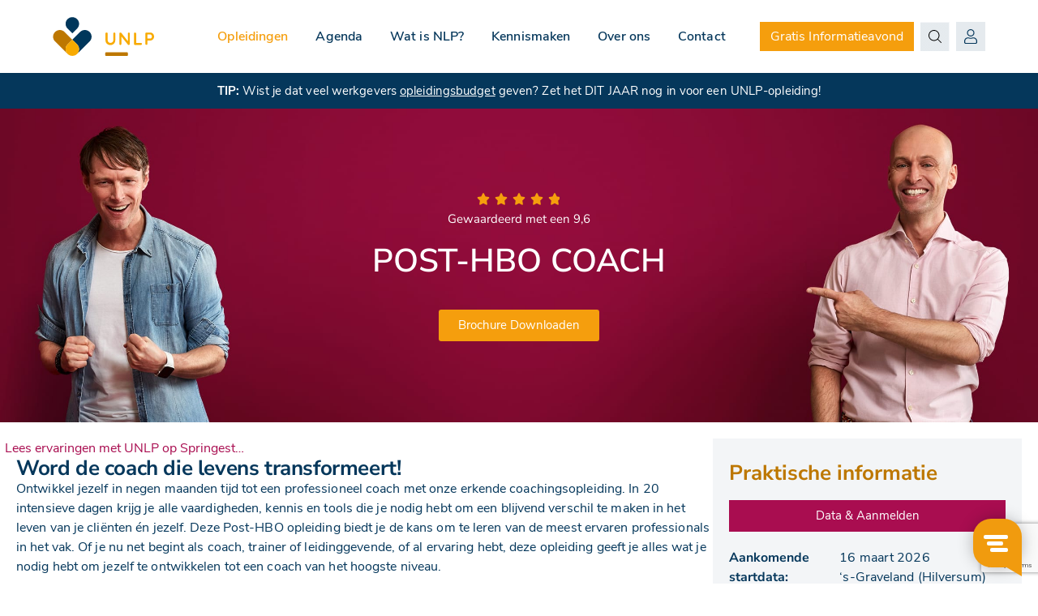

--- FILE ---
content_type: text/html; charset=UTF-8
request_url: https://unlp.nl/opleidingen/post-hbo-coach/
body_size: 60620
content:
<!DOCTYPE html>
<html lang="nl-NL">

<head>
  <meta charset="utf-8">
<script type="text/javascript">
/* <![CDATA[ */
var gform;gform||(document.addEventListener("gform_main_scripts_loaded",function(){gform.scriptsLoaded=!0}),document.addEventListener("gform/theme/scripts_loaded",function(){gform.themeScriptsLoaded=!0}),window.addEventListener("DOMContentLoaded",function(){gform.domLoaded=!0}),gform={domLoaded:!1,scriptsLoaded:!1,themeScriptsLoaded:!1,isFormEditor:()=>"function"==typeof InitializeEditor,callIfLoaded:function(o){return!(!gform.domLoaded||!gform.scriptsLoaded||!gform.themeScriptsLoaded&&!gform.isFormEditor()||(gform.isFormEditor()&&console.warn("The use of gform.initializeOnLoaded() is deprecated in the form editor context and will be removed in Gravity Forms 3.1."),o(),0))},initializeOnLoaded:function(o){gform.callIfLoaded(o)||(document.addEventListener("gform_main_scripts_loaded",()=>{gform.scriptsLoaded=!0,gform.callIfLoaded(o)}),document.addEventListener("gform/theme/scripts_loaded",()=>{gform.themeScriptsLoaded=!0,gform.callIfLoaded(o)}),window.addEventListener("DOMContentLoaded",()=>{gform.domLoaded=!0,gform.callIfLoaded(o)}))},hooks:{action:{},filter:{}},addAction:function(o,r,e,t){gform.addHook("action",o,r,e,t)},addFilter:function(o,r,e,t){gform.addHook("filter",o,r,e,t)},doAction:function(o){gform.doHook("action",o,arguments)},applyFilters:function(o){return gform.doHook("filter",o,arguments)},removeAction:function(o,r){gform.removeHook("action",o,r)},removeFilter:function(o,r,e){gform.removeHook("filter",o,r,e)},addHook:function(o,r,e,t,n){null==gform.hooks[o][r]&&(gform.hooks[o][r]=[]);var d=gform.hooks[o][r];null==n&&(n=r+"_"+d.length),gform.hooks[o][r].push({tag:n,callable:e,priority:t=null==t?10:t})},doHook:function(r,o,e){var t;if(e=Array.prototype.slice.call(e,1),null!=gform.hooks[r][o]&&((o=gform.hooks[r][o]).sort(function(o,r){return o.priority-r.priority}),o.forEach(function(o){"function"!=typeof(t=o.callable)&&(t=window[t]),"action"==r?t.apply(null,e):e[0]=t.apply(null,e)})),"filter"==r)return e[0]},removeHook:function(o,r,t,n){var e;null!=gform.hooks[o][r]&&(e=(e=gform.hooks[o][r]).filter(function(o,r,e){return!!(null!=n&&n!=o.tag||null!=t&&t!=o.priority)}),gform.hooks[o][r]=e)}});
/* ]]> */
</script>

  <meta http-equiv="x-ua-compatible" content="ie=edge">
  <meta name="viewport" content="width=device-width, initial-scale=1">
  <link rel="stylesheet" href="//unlp.nl/wp-content/themes/unlp/style.css">
  <title>Post-HBO Professioneel Coach opleiding | NOBCO erkend &amp; geregistreerd – UNLP</title>
<script type='application/javascript'  id='pys-version-script'>console.log('PixelYourSite Free version 11.1.5');</script>
<meta name="dc.title" content="Post-HBO Professioneel Coach opleiding | NOBCO erkend &amp; geregistreerd – UNLP">
<meta name="dc.description" content="Deze erkende Post-HBO coach opleiding bereidt je voor op een carrière als zelfstandig coach of interne coach binnen een organisatie. Na succesvolle afronding voldoe je aan de hoogste kwaliteitsnormen en ben je klaar om anderen professioneel te begeleiden.">
<meta name="dc.relation" content="https://unlp.nl/opleidingen/post-hbo-coach/">
<meta name="dc.source" content="https://unlp.nl/">
<meta name="dc.language" content="nl_NL">
<meta name="description" content="Deze erkende Post-HBO coach opleiding bereidt je voor op een carrière als zelfstandig coach of interne coach binnen een organisatie. Na succesvolle afronding voldoe je aan de hoogste kwaliteitsnormen en ben je klaar om anderen professioneel te begeleiden.">
<meta name="robots" content="index, follow, max-snippet:-1, max-image-preview:large, max-video-preview:-1">
<link rel="canonical" href="https://unlp.nl/opleidingen/post-hbo-coach/">
<meta property="og:url" content="https://unlp.nl/opleidingen/post-hbo-coach/">
<meta property="og:site_name" content="UNLP">
<meta property="og:locale" content="nl_NL">
<meta property="og:type" content="article">
<meta property="og:title" content="Post-HBO Coach opleiding l NOBCO erkend &amp; geregistreerd - UNLP">
<meta property="og:description" content="Deze erkende Post-HBO coach opleiding bereidt je voor op een carrière als zelfstandig coach of interne coach binnen een organisatie. Na succesvolle afronding voldoe je aan de hoogste kwaliteitsnormen en ben je klaar om anderen professioneel te begeleiden.">
<meta property="og:image" content="https://unlp.nl/wp-content/uploads/DSC01799-scaled.jpg">
<meta property="og:image:secure_url" content="https://unlp.nl/wp-content/uploads/DSC01799-scaled.jpg">
<meta property="og:image:width" content="2560">
<meta property="og:image:height" content="1707">
<meta property="og:image:alt" content="Volg een coach opleiding bij UNLP">
<meta name="twitter:card" content="summary">
<meta name="twitter:title" content="Post-HBO Coach opleiding l NOBCO erkend &amp; geregistreerd - UNLP">
<meta name="twitter:description" content="Deze erkende Post-HBO coach opleiding bereidt je voor op een carrière als zelfstandig coach of interne coach binnen een organisatie. Na succesvolle afronding voldoe je aan de hoogste kwaliteitsnormen en ben je klaar om anderen professioneel te begeleiden.">
<meta name="twitter:image" content="https://unlp.nl/wp-content/uploads/DSC01799-scaled.jpg">
<link rel='dns-prefetch' href='//static.addtoany.com' />
<link rel='dns-prefetch' href='//cdn.jsdelivr.net' />
<link rel='dns-prefetch' href='//www.google.com' />
<script type="application/ld+json">{"@context":"https:\/\/schema.org","@type":"FAQPage","name":"FAQ","mainEntity":[{"@type":"Question","name":"Ik heb me ingeschreven, gaat de opleiding door?","answerCount":"1","acceptedAnswer":{"@type":"Answer","text":"Antwoord: de Post-HBO Coachopleiding is een populaire opleiding. Veel deelnemers schrijven zich al maanden voor de start van de opleiding in. Je kunt er vanuit gaan dat deze opleiding door gaat."}},{"@type":"Question","name":"Wat als ik een dag moet missen?","answerCount":"1","acceptedAnswer":{"@type":"Answer","text":"We gaan er vanuit dat je alle dagen aanwezig bent. Uiteraard kun je onverhoopt een keer missen. Je bespreekt vervolgens met jouw hoofdtrainer hoe je de gemiste stof kunt inhalen."}},{"@type":"Question","name":"Wat is de studiebelasting?","answerCount":"1","acceptedAnswer":{"@type":"Answer","text":"Om jezelf te ontwikkelen tot Post-HBO coach is het essentieel dat je hetgeen je leert in de reguliere opleidingsdagen in de praktijk brengt in het werken met mensen. Vandaar dat je leert op uiteenlopende manieren en rekening dient te houden met de volgende investering (wekelijks 6 \u2013 8 uur afhankelijk van jouw leerstijl en planning):\r\n\r\n1. Wekelijks een coachingsgesprek met een cli\u00ebnt.\r\n\r\n2. Maandelijks tenminste \u00e9\u00e9n intervisie-bijeenkomst met andere deelnemers van de opleiding. Hierin herhaal je oefeningen, doorloop je de stof nogmaals of bespreek je literatuur.\r\n\r\n3. Per twee maanden heb je \u00e9\u00e9n supervisie-bijeenkomst met collega deelnemers en \u00e9\u00e9n van de trainers. Hierin kun je uitdagingen die je hebt met cli\u00ebnten voorleggen of strategie bespreken (casu\u00efstiek)\r\n\r\n4. Wekelijks 3 \u2013 4 uur voor het doornemen van literatuur, het maken van reflectieverslagen, etc."}},{"@type":"Question","name":"Zijn er ook hotels of B&B's in de buurt?","answerCount":"1","acceptedAnswer":{"@type":"Answer","text":"Die zijn er zeker in de buurt. Zo is er aan de overzijde van onze locatie in \u2018s-Graveland de Bed & Breakfast De Drie Dorpen op slechts 2 minuten wandelen.\r\n\r\nOp airbnb of booking.com heb je natuurlijk een actueel overzicht van aanbiedingen, hotels en kamers."}},{"@type":"Question","name":"Krijg ik ook lunch tijdens de training?","answerCount":"1","acceptedAnswer":{"@type":"Answer","text":"Er is bij de Post-HBO Coach opleiding lunch inbegrepen. We verzorgen een rijk gevuld buffet met frisse salades, vers brood, een ruime keuze aan beleg en heerlijke sapjes. Zo kun je precies samenstellen waar jij op dat moment zin in hebt.\r\n\r\nLaat de lunch maar aan ons over, jij hoeft alleen maar te genieten!\r\n\r\nHeb je specifieke voorkeuren of eet je graag iets anders? Neem het gerust zelf mee \u2014 er is een koelkast en magnetron aanwezig."}},{"@type":"Question","name":"Ik wil mij registreren in het Post-HBO register van het CPION. Hoe kan ik mij aanmelden?","answerCount":"1","acceptedAnswer":{"@type":"Answer","text":"Na diplomering kun je je inschrijven in het Post-HBO register van het CPION. De kosten voor inschrijving in het CPION Post-HBO register bedragen \u20ac120,-. Je kunt je hiervoor aanmelden door een e-mail te sturen naar info@unlp.nl."}},{"@type":"Question","name":"Hoe werkt de betaling?","answerCount":"1","acceptedAnswer":{"@type":"Answer","text":"Normaal gesproken betaal je direct bij inschrijving via iDEAL.\r\n\r\nDaarnaast zijn er 2 andere betalingsopties.\r\n1. Betaling per factuur. De betaling dient binnen 14 dagen na inschrijving te zijn overgemaakt.\r\n2. Betaling in 4 maandtermijnen. 25% van het totaalbedrag dient binnen 5 dagen na inschrijving te zijn betaald. De overige betalingen geschieden per SEPA incasso telkens een maand later op dezelfde dag van de maand. Je betaalt daarnaast per termijn 25 euro administratiekosten.\r\n\r\n"}},{"@type":"Question","name":"Kan ik mijn geld terug krijgen als de opleidiung niet voldoet aan mijn verwachtingen?","answerCount":"1","acceptedAnswer":{"@type":"Answer","text":"Wij zijn er van overtuigd dat deze opleiding fantastisch is voor jouw ontwikkeling en daarom geven we jou een 100% niet goed geld terug garantie. Hoe maak je aanspraak op de 100% niet goed geld terug garantie:\r\n\r\n1. Vraag een gesprek aan bij je trainer. In dit verplichte restitutiegesprek horen wij graag jouw feedback waarom je denkt dat de opleiding toch niet de juiste keuze is voor jou.\r\n\r\n2. Na dit gesprek kun je de opleiding opzeggen door een e-mail te sturen naar info@unlp.nl. Vermeld hierbij duidelijk dat je aanspraak wilt maken op de 100% niet goed geld terug garantie.\r\n\r\n3. We storten de betaling binnen 28 dagen na de bevestiging terug. Je hebt direct na bevestiging geen toegang meer tot de online omgeving. Om aanspraak te maken op de 100% niet goed geld terug garantie dien je dag 1 en 2 van je opleiding actief te hebben deelgenomen."}},{"@type":"Question","name":"Kan ik mij met dit Post-HBO diploma aanmelden bij NOBCO?","answerCount":"1","acceptedAnswer":{"@type":"Answer","text":"Ja, je kunt je na het succesvol afronden van deze Post-HBO en NOBCO\/EMCC erkende opleiding met EQA-kwaliteitskeurmerk je gelijk aanmelden bij het NOBCO.\r\nKijk voor meer informatie voor aansluiting bij NOBCO op:\r\nhttps:\/\/www.nobco.nl\/ik-ben-een-coach\/aansluiten-bij-nobco"}},{"@type":"Question","name":"Wat is NOBCO, EMCC, EIA en EQA?","answerCount":"1","acceptedAnswer":{"@type":"Answer","text":"NOBCO is de grootste onafhankelijke beroepsorganisatie voor professionele coaching.\r\nEMCC staat voor European Mentoring & Coaching Council. EMCC is een inclusieve organisatie voor het verder ontwikkelen en bevorderen van de kwaliteit van coaching. Sinds 2008 is NOBCO onderdeel van EMCC global.\r\nEuropean Quality Award (EQA) is een kwaliteitskeurmerk voor coachopleidingen en laat zien dat onze Post-HBO coachopleiding voldoet aan strenge Europese kwaliteitseisen en -richtlijnen. Het is het bewijs dat een opleiding erkend is en daarnaast is gebaseerd op de acht professionele coachcompetenties van het EMCC Global Competence Framework. \r\nEuropean Individual Accreditation (EIA) is een kwaliteitskeurmerk voor beroepscoaches dat wereldwijd geldt. Om je kwaliteit van jouw coaching aan te tonen kun je een EIAcertificering aanvragen (EMCC Global Individual Accreditation). Daarmee laat je zien dat je beschikt over de juiste combinatie van praktijkervaring, professionele ontwikkeling en reflectieve bekwaamheid."}},{"@type":"Question","name":"De coachopleiding is op EQA Practitioner niveau geaccrediteerd. Wat houdt dit in?","answerCount":"1","acceptedAnswer":{"@type":"Answer","text":"Het EQA-keurmerk op Practitioner niveau is aan ons verstrekt door NOBCO. Dit EQA-keurmerk biedt de garantie op hoge kwaliteit, toepasbaarheid en toegepaste waarde van onze coachopleiding en laat zien dat de opleiding voldoet aan de strenge Europese richtlijnen en kwaliteitseisen van NOBCO en EMCC.\r\n\r\nMet je EQA-diploma kun je je direct aansluiten bij NOBCO (en bij EMCC Global, de internationale moederorganisatie waar NOBCO deel van uitmaakt). Dat betekent: opgenomen worden in een professioneel netwerk, toegang tot actuele kennis en events, en zichtbaar zijn voor opdrachtgevers als erkend coach."}},{"@type":"Question","name":"Hoe haal ik mijn individuele EIA-certificering?","answerCount":"1","acceptedAnswer":{"@type":"Answer","text":"Tijdens deze coach opleiding bouw je al actief aan je portfolio voor je Europese Individuele certificering (EIA). Het behalen van dit door NOBCO erkende EQA diploma versnelt jouw persoonlijke certificeringsproces.\r\n\r\nWil je jezelf verder professionaliseren en een erkend keurmerk behalen? Dan kun je na de opleiding starten met de Keurmerkfase om op te gaan voor de individuele EIA-certificering van NOBCO \/ EMCC. Dit keurmerk versterkt jouw positie in het werkveld en geeft toegang tot verdere erkenning op Europees niveau. Tijdens de Keurmerkfase werk je verder aan je portfolio en coach je (indien nodig) extra cli\u00ebnten om de benodigde praktijkervaring op te bouwen.\r\n\r\nNeem na de opleiding contact op met UNLP voor meer informatie over de Keurmerkfase en de stappen die nodig zijn om je individuele EIA-certificering te behalen."}},{"@type":"Question","name":"Hoe sluit ik mij als student aan bij NOBCO?","answerCount":"1","acceptedAnswer":{"@type":"Answer","text":"Wil jij je als student aansluiten bij NOBCO? Wil jij jouw professionele ontwikkeling stimuleren? Sluit je dan als student aan bij NOBCO, de beroepsorganisatie voor professionele coaching. Omdat jij een EQA-opleiding bij UNLP volgt, heb je de mogelijkheid je tegen een voordelig tarief aan te sluiten via een speciale studentenaansluiting. Meld je aan via deze link."}},{"@type":"Question","name":"Wat is het verschil tussen deze opleiding en de opleiding tot NLP coach?","answerCount":"1","acceptedAnswer":{"@type":"Answer","text":"De Post-HBO coach opleiding is een all-round en compleet pakket. Je krijgt alle vaardigheden, handvatten en inzichten wat je moet weten om met kennis en kunde werkzaam te zijn als professioneel coach. De vaardigheden die je leert zijn breed. We beginnen met het activeren van basisvaardigheden (juiste vragen stellen, verbinding maken met je cli\u00ebnt, doorvragen) en gaan dan meer de diepte in met specifieke methodieken, waaronder NLP, motiverende gespreksvoering, RET en oplossingsgericht werken.\r\n\r\nDe opleiding tot NLP coach is meer gespecialiseerd. De coachende basisvaardigheden heb je reeds geleerd in de NLP Practitioner en NLP Master Practitioner. Deze stippen we kort aan en gaan dan snel de diepte in met NLP coaching. Omdat NLP coach al zo uitgebreid is en veelomvattend is, wordt in de NLP coachopleiding geen aandacht besteedt aan methoden zoals RET en oplossingsgericht werken. Deze vaardigheden zitten al impliciet in NLP verwerkt.\r\n\r\nHeb je behoefte aan wat meer duidelijkheid omtrent jouw specifieke situatie? Neem dan gerust contact op met student-support via 020-2610707 of info@unlp.nl. Zij kunnen jouw vragen beantwoorden en eventueel in contact brengen met een trainer van de opleiding."}},{"@type":"Question","name":"Wat zijn de kosten voor een (eventueel) herexamen?","answerCount":"1","acceptedAnswer":{"@type":"Answer","text":"De kosten voor een herexamen theorie zijn 35 euro en voor een herexamen praktijk 175 euro. Je stemt met je mentor af wanneer je herexamen wilt doen. Dit is meestal in de volgende groep. \r\n\r\n"}},{"@type":"Question","name":"Kan ik de opleiding reviewen?","answerCount":"1","acceptedAnswer":{"@type":"Answer","text":"Ja, je kunt de opleiding volgen als reviewer voor 50% van de prijs. Stuur hiervoor een e-mail naar Student Support via info@unlp.nl."}},{"@type":"Question","name":"Staat jouw vraag er niet tussen?","answerCount":"1","acceptedAnswer":{"@type":"Answer","text":"Bel dan gerust met onze Student Support: tel: 020-2610707 of stuur ons een email: info@unlp.nl"}}]}</script>
<link rel="alternate" title="oEmbed (JSON)" type="application/json+oembed" href="https://unlp.nl/wp-json/oembed/1.0/embed?url=https%3A%2F%2Funlp.nl%2Fopleidingen%2Fpost-hbo-coach%2F" />
<link rel="alternate" title="oEmbed (XML)" type="text/xml+oembed" href="https://unlp.nl/wp-json/oembed/1.0/embed?url=https%3A%2F%2Funlp.nl%2Fopleidingen%2Fpost-hbo-coach%2F&#038;format=xml" />
<style id='wp-img-auto-sizes-contain-inline-css' type='text/css'>
img:is([sizes=auto i],[sizes^="auto," i]){contain-intrinsic-size:3000px 1500px}
/*# sourceURL=wp-img-auto-sizes-contain-inline-css */
</style>
<link rel='stylesheet' id='sbi_styles-css' href='//unlp.nl/wp-content/plugins/instagram-feed/css/sbi-styles.min.css?ver=6.10.0' type='text/css' media='all' />
<style id='classic-theme-styles-inline-css' type='text/css'>
/*! This file is auto-generated */
.wp-block-button__link{color:#fff;background-color:#32373c;border-radius:9999px;box-shadow:none;text-decoration:none;padding:calc(.667em + 2px) calc(1.333em + 2px);font-size:1.125em}.wp-block-file__button{background:#32373c;color:#fff;text-decoration:none}
/*# sourceURL=/wp-includes/css/classic-themes.min.css */
</style>
<link rel='stylesheet' id='activecampaign-form-block-css' href='//unlp.nl/wp-content/plugins/activecampaign-subscription-forms/activecampaign-form-block/build/style-index.css?ver=1764293231' type='text/css' media='all' />
<style id='safe-svg-svg-icon-style-inline-css' type='text/css'>
.safe-svg-cover{text-align:center}.safe-svg-cover .safe-svg-inside{display:inline-block;max-width:100%}.safe-svg-cover svg{fill:currentColor;height:100%;max-height:100%;max-width:100%;width:100%}

/*# sourceURL=https://unlp.nl/wp-content/plugins/safe-svg/dist/safe-svg-block-frontend.css */
</style>
<style id='wpseopress-local-business-style-inline-css' type='text/css'>
span.wp-block-wpseopress-local-business-field{margin-right:8px}

/*# sourceURL=https://unlp.nl/wp-content/plugins/wp-seopress-pro/public/editor/blocks/local-business/style-index.css */
</style>
<style id='wpseopress-table-of-contents-style-inline-css' type='text/css'>
.wp-block-wpseopress-table-of-contents li.active>a{font-weight:bold}

/*# sourceURL=https://unlp.nl/wp-content/plugins/wp-seopress-pro/public/editor/blocks/table-of-contents/style-index.css */
</style>
<style id='global-styles-inline-css' type='text/css'>
:root{--wp--preset--aspect-ratio--square: 1;--wp--preset--aspect-ratio--4-3: 4/3;--wp--preset--aspect-ratio--3-4: 3/4;--wp--preset--aspect-ratio--3-2: 3/2;--wp--preset--aspect-ratio--2-3: 2/3;--wp--preset--aspect-ratio--16-9: 16/9;--wp--preset--aspect-ratio--9-16: 9/16;--wp--preset--color--black: #000000;--wp--preset--color--cyan-bluish-gray: #abb8c3;--wp--preset--color--white: #ffffff;--wp--preset--color--pale-pink: #f78da7;--wp--preset--color--vivid-red: #cf2e2e;--wp--preset--color--luminous-vivid-orange: #ff6900;--wp--preset--color--luminous-vivid-amber: #fcb900;--wp--preset--color--light-green-cyan: #7bdcb5;--wp--preset--color--vivid-green-cyan: #00d084;--wp--preset--color--pale-cyan-blue: #8ed1fc;--wp--preset--color--vivid-cyan-blue: #0693e3;--wp--preset--color--vivid-purple: #9b51e0;--wp--preset--gradient--vivid-cyan-blue-to-vivid-purple: linear-gradient(135deg,rgb(6,147,227) 0%,rgb(155,81,224) 100%);--wp--preset--gradient--light-green-cyan-to-vivid-green-cyan: linear-gradient(135deg,rgb(122,220,180) 0%,rgb(0,208,130) 100%);--wp--preset--gradient--luminous-vivid-amber-to-luminous-vivid-orange: linear-gradient(135deg,rgb(252,185,0) 0%,rgb(255,105,0) 100%);--wp--preset--gradient--luminous-vivid-orange-to-vivid-red: linear-gradient(135deg,rgb(255,105,0) 0%,rgb(207,46,46) 100%);--wp--preset--gradient--very-light-gray-to-cyan-bluish-gray: linear-gradient(135deg,rgb(238,238,238) 0%,rgb(169,184,195) 100%);--wp--preset--gradient--cool-to-warm-spectrum: linear-gradient(135deg,rgb(74,234,220) 0%,rgb(151,120,209) 20%,rgb(207,42,186) 40%,rgb(238,44,130) 60%,rgb(251,105,98) 80%,rgb(254,248,76) 100%);--wp--preset--gradient--blush-light-purple: linear-gradient(135deg,rgb(255,206,236) 0%,rgb(152,150,240) 100%);--wp--preset--gradient--blush-bordeaux: linear-gradient(135deg,rgb(254,205,165) 0%,rgb(254,45,45) 50%,rgb(107,0,62) 100%);--wp--preset--gradient--luminous-dusk: linear-gradient(135deg,rgb(255,203,112) 0%,rgb(199,81,192) 50%,rgb(65,88,208) 100%);--wp--preset--gradient--pale-ocean: linear-gradient(135deg,rgb(255,245,203) 0%,rgb(182,227,212) 50%,rgb(51,167,181) 100%);--wp--preset--gradient--electric-grass: linear-gradient(135deg,rgb(202,248,128) 0%,rgb(113,206,126) 100%);--wp--preset--gradient--midnight: linear-gradient(135deg,rgb(2,3,129) 0%,rgb(40,116,252) 100%);--wp--preset--font-size--small: 13px;--wp--preset--font-size--medium: 20px;--wp--preset--font-size--large: 36px;--wp--preset--font-size--x-large: 42px;--wp--preset--spacing--20: 0.44rem;--wp--preset--spacing--30: 0.67rem;--wp--preset--spacing--40: 1rem;--wp--preset--spacing--50: 1.5rem;--wp--preset--spacing--60: 2.25rem;--wp--preset--spacing--70: 3.38rem;--wp--preset--spacing--80: 5.06rem;--wp--preset--shadow--natural: 6px 6px 9px rgba(0, 0, 0, 0.2);--wp--preset--shadow--deep: 12px 12px 50px rgba(0, 0, 0, 0.4);--wp--preset--shadow--sharp: 6px 6px 0px rgba(0, 0, 0, 0.2);--wp--preset--shadow--outlined: 6px 6px 0px -3px rgb(255, 255, 255), 6px 6px rgb(0, 0, 0);--wp--preset--shadow--crisp: 6px 6px 0px rgb(0, 0, 0);}:where(.is-layout-flex){gap: 0.5em;}:where(.is-layout-grid){gap: 0.5em;}body .is-layout-flex{display: flex;}.is-layout-flex{flex-wrap: wrap;align-items: center;}.is-layout-flex > :is(*, div){margin: 0;}body .is-layout-grid{display: grid;}.is-layout-grid > :is(*, div){margin: 0;}:where(.wp-block-columns.is-layout-flex){gap: 2em;}:where(.wp-block-columns.is-layout-grid){gap: 2em;}:where(.wp-block-post-template.is-layout-flex){gap: 1.25em;}:where(.wp-block-post-template.is-layout-grid){gap: 1.25em;}.has-black-color{color: var(--wp--preset--color--black) !important;}.has-cyan-bluish-gray-color{color: var(--wp--preset--color--cyan-bluish-gray) !important;}.has-white-color{color: var(--wp--preset--color--white) !important;}.has-pale-pink-color{color: var(--wp--preset--color--pale-pink) !important;}.has-vivid-red-color{color: var(--wp--preset--color--vivid-red) !important;}.has-luminous-vivid-orange-color{color: var(--wp--preset--color--luminous-vivid-orange) !important;}.has-luminous-vivid-amber-color{color: var(--wp--preset--color--luminous-vivid-amber) !important;}.has-light-green-cyan-color{color: var(--wp--preset--color--light-green-cyan) !important;}.has-vivid-green-cyan-color{color: var(--wp--preset--color--vivid-green-cyan) !important;}.has-pale-cyan-blue-color{color: var(--wp--preset--color--pale-cyan-blue) !important;}.has-vivid-cyan-blue-color{color: var(--wp--preset--color--vivid-cyan-blue) !important;}.has-vivid-purple-color{color: var(--wp--preset--color--vivid-purple) !important;}.has-black-background-color{background-color: var(--wp--preset--color--black) !important;}.has-cyan-bluish-gray-background-color{background-color: var(--wp--preset--color--cyan-bluish-gray) !important;}.has-white-background-color{background-color: var(--wp--preset--color--white) !important;}.has-pale-pink-background-color{background-color: var(--wp--preset--color--pale-pink) !important;}.has-vivid-red-background-color{background-color: var(--wp--preset--color--vivid-red) !important;}.has-luminous-vivid-orange-background-color{background-color: var(--wp--preset--color--luminous-vivid-orange) !important;}.has-luminous-vivid-amber-background-color{background-color: var(--wp--preset--color--luminous-vivid-amber) !important;}.has-light-green-cyan-background-color{background-color: var(--wp--preset--color--light-green-cyan) !important;}.has-vivid-green-cyan-background-color{background-color: var(--wp--preset--color--vivid-green-cyan) !important;}.has-pale-cyan-blue-background-color{background-color: var(--wp--preset--color--pale-cyan-blue) !important;}.has-vivid-cyan-blue-background-color{background-color: var(--wp--preset--color--vivid-cyan-blue) !important;}.has-vivid-purple-background-color{background-color: var(--wp--preset--color--vivid-purple) !important;}.has-black-border-color{border-color: var(--wp--preset--color--black) !important;}.has-cyan-bluish-gray-border-color{border-color: var(--wp--preset--color--cyan-bluish-gray) !important;}.has-white-border-color{border-color: var(--wp--preset--color--white) !important;}.has-pale-pink-border-color{border-color: var(--wp--preset--color--pale-pink) !important;}.has-vivid-red-border-color{border-color: var(--wp--preset--color--vivid-red) !important;}.has-luminous-vivid-orange-border-color{border-color: var(--wp--preset--color--luminous-vivid-orange) !important;}.has-luminous-vivid-amber-border-color{border-color: var(--wp--preset--color--luminous-vivid-amber) !important;}.has-light-green-cyan-border-color{border-color: var(--wp--preset--color--light-green-cyan) !important;}.has-vivid-green-cyan-border-color{border-color: var(--wp--preset--color--vivid-green-cyan) !important;}.has-pale-cyan-blue-border-color{border-color: var(--wp--preset--color--pale-cyan-blue) !important;}.has-vivid-cyan-blue-border-color{border-color: var(--wp--preset--color--vivid-cyan-blue) !important;}.has-vivid-purple-border-color{border-color: var(--wp--preset--color--vivid-purple) !important;}.has-vivid-cyan-blue-to-vivid-purple-gradient-background{background: var(--wp--preset--gradient--vivid-cyan-blue-to-vivid-purple) !important;}.has-light-green-cyan-to-vivid-green-cyan-gradient-background{background: var(--wp--preset--gradient--light-green-cyan-to-vivid-green-cyan) !important;}.has-luminous-vivid-amber-to-luminous-vivid-orange-gradient-background{background: var(--wp--preset--gradient--luminous-vivid-amber-to-luminous-vivid-orange) !important;}.has-luminous-vivid-orange-to-vivid-red-gradient-background{background: var(--wp--preset--gradient--luminous-vivid-orange-to-vivid-red) !important;}.has-very-light-gray-to-cyan-bluish-gray-gradient-background{background: var(--wp--preset--gradient--very-light-gray-to-cyan-bluish-gray) !important;}.has-cool-to-warm-spectrum-gradient-background{background: var(--wp--preset--gradient--cool-to-warm-spectrum) !important;}.has-blush-light-purple-gradient-background{background: var(--wp--preset--gradient--blush-light-purple) !important;}.has-blush-bordeaux-gradient-background{background: var(--wp--preset--gradient--blush-bordeaux) !important;}.has-luminous-dusk-gradient-background{background: var(--wp--preset--gradient--luminous-dusk) !important;}.has-pale-ocean-gradient-background{background: var(--wp--preset--gradient--pale-ocean) !important;}.has-electric-grass-gradient-background{background: var(--wp--preset--gradient--electric-grass) !important;}.has-midnight-gradient-background{background: var(--wp--preset--gradient--midnight) !important;}.has-small-font-size{font-size: var(--wp--preset--font-size--small) !important;}.has-medium-font-size{font-size: var(--wp--preset--font-size--medium) !important;}.has-large-font-size{font-size: var(--wp--preset--font-size--large) !important;}.has-x-large-font-size{font-size: var(--wp--preset--font-size--x-large) !important;}
:where(.wp-block-post-template.is-layout-flex){gap: 1.25em;}:where(.wp-block-post-template.is-layout-grid){gap: 1.25em;}
:where(.wp-block-term-template.is-layout-flex){gap: 1.25em;}:where(.wp-block-term-template.is-layout-grid){gap: 1.25em;}
:where(.wp-block-columns.is-layout-flex){gap: 2em;}:where(.wp-block-columns.is-layout-grid){gap: 2em;}
:root :where(.wp-block-pullquote){font-size: 1.5em;line-height: 1.6;}
/*# sourceURL=global-styles-inline-css */
</style>
<link rel='stylesheet' id='co-styles-css' href='//unlp.nl/wp-content/plugins/carta-online/css/style.css?ver=6.9' type='text/css' media='all' />
<style id='co-styles-inline-css' type='text/css'>



/*# sourceURL=co-styles-inline-css */
</style>
<link rel='stylesheet' id='unlp-main-css' href='//unlp.nl/wp-content/plugins/unlp/main.css?ver=1.0.0' type='text/css' media='all' />
<link rel='stylesheet' id='cmplz-general-css' href='//unlp.nl/wp-content/plugins/complianz-gdpr-premium/assets/css/cookieblocker.min.css?ver=1756447967' type='text/css' media='all' />
<link rel='stylesheet' id='main-stylesheet-css' href='//unlp.nl/wp-content/themes/unlp/assets/dist/css/style.css?ver=1.0.0' type='text/css' media='all' />
<link rel='stylesheet' id='theme-stylesheet-css' href='//unlp.nl/wp-content/themes/unlp/assets/dist/css/theme.css?ver=1.0.1' type='text/css' media='all' />
<link rel='stylesheet' id='slick-css-css' href='//unlp.nl/wp-content/themes/unlp/assets/components/slick-carousel/slick/slick-theme.css?ver=6.9' type='text/css' media='all' />
<link rel='stylesheet' id='aos-css-css' href='//unlp.nl/wp-content/themes/unlp/assets/components/aos-master/dist/aos.css?ver=6.9' type='text/css' media='all' />
<link rel='stylesheet' id='lightgallery-css-css' href='//unlp.nl/wp-content/themes/unlp/assets/components/lightgallery/dist/css/lightgallery.min.css?ver=6.9' type='text/css' media='all' />
<link rel='stylesheet' id='slick-css-2-css' href='//unlp.nl/wp-content/themes/unlp/assets/components/slick-carousel/slick/slick.css?ver=6.9' type='text/css' media='all' />
<link rel='stylesheet' id='elementor-frontend-css' href='//unlp.nl/wp-content/plugins/elementor/assets/css/frontend.min.css?ver=3.33.6' type='text/css' media='all' />
<style id='elementor-frontend-inline-css' type='text/css'>
.elementor-kit-19163{--e-global-color-primary:#05375B;--e-global-color-secondary:#A90D50;--e-global-color-text:#000000;--e-global-color-accent:#F59E0D;--e-global-color-eefea09:#BD7700;--e-global-color-ad08fd3:#F3F5F7;--e-global-color-cdbc8e0:#FAF9F0;--e-global-color-1a9aec8:#FFFFFF;--e-global-typography-primary-font-family:"Nunito Sans";--e-global-typography-primary-font-weight:400;--e-global-typography-secondary-font-family:"Roboto Slab";--e-global-typography-secondary-font-weight:400;--e-global-typography-text-font-family:"Nunito Sans";--e-global-typography-text-font-size:16px;--e-global-typography-text-font-weight:400;--e-global-typography-text-line-height:24px;--e-global-typography-accent-font-family:"Roboto";--e-global-typography-accent-font-weight:500;--e-global-typography-c214c23-font-family:"Nunito Sans";--e-global-typography-c214c23-font-size:16px;--e-global-typography-c214c23-font-weight:400;--e-global-typography-c214c23-line-height:1.5em;--e-global-typography-342cfbd-font-family:"Nunito Sans";--e-global-typography-342cfbd-font-size:16px;--e-global-typography-342cfbd-font-weight:700;--e-global-typography-342cfbd-line-height:1.5em;--e-global-typography-6777736-font-family:"Nunito Sans";--e-global-typography-6777736-font-size:45px;--e-global-typography-6777736-font-weight:500;--e-global-typography-6777736-text-transform:uppercase;--e-global-typography-6777736-line-height:1.5em;--e-global-typography-6fb0f02-font-family:"Nunito Sans";--e-global-typography-6fb0f02-font-size:35px;--e-global-typography-6fb0f02-font-weight:600;--e-global-typography-6fb0f02-line-height:1.5em;--e-global-typography-b1c12a0-font-family:"Nunito Sans";--e-global-typography-b1c12a0-font-size:25px;--e-global-typography-b1c12a0-font-weight:700;--e-global-typography-b1c12a0-line-height:1.3em;--e-global-typography-75590c0-font-family:"Nunito Sans";--e-global-typography-75590c0-font-size:20px;--e-global-typography-75590c0-font-weight:700;--e-global-typography-75590c0-line-height:1.5em;--e-global-typography-1f16c5b-font-family:"Nunito Sans";--e-global-typography-1f16c5b-font-size:16px;--e-global-typography-1f16c5b-font-weight:700;--e-global-typography-1f16c5b-line-height:1em;--e-global-typography-4d383a7-font-family:"Nunito Sans";--e-global-typography-4d383a7-font-size:20px;--e-global-typography-4d383a7-font-weight:600;--e-global-typography-4d383a7-line-height:1.5em;color:var( --e-global-color-primary );font-family:"Nunito Sans", Sans-serif;}.elementor-kit-19163 e-page-transition{background-color:#FFBC7D;}.elementor-kit-19163 h1{font-family:"Nunito Sans", Sans-serif;text-transform:uppercase;}.elementor-section.elementor-section-boxed > .elementor-container{max-width:1140px;}.e-con{--container-max-width:1140px;}{}h1.entry-title{display:var(--page-title-display);}@media(max-width:1024px){.elementor-kit-19163{--e-global-typography-6777736-font-size:40px;--e-global-typography-6fb0f02-font-size:30px;}.elementor-section.elementor-section-boxed > .elementor-container{max-width:1024px;}.e-con{--container-max-width:1024px;}}@media(max-width:767px){.elementor-kit-19163{--e-global-typography-6777736-font-size:30px;--e-global-typography-6777736-line-height:1.4em;--e-global-typography-6fb0f02-font-size:25px;--e-global-typography-b1c12a0-font-size:20px;}.elementor-section.elementor-section-boxed > .elementor-container{max-width:767px;}.e-con{--container-max-width:767px;}}
.elementor-50037 .elementor-element.elementor-element-57d76b6{--display:flex;--min-height:250px;--flex-direction:column;--container-widget-width:100%;--container-widget-height:initial;--container-widget-flex-grow:0;--container-widget-align-self:initial;--flex-wrap-mobile:wrap;--justify-content:center;--gap:0px 0px;--row-gap:0px;--column-gap:0px;--padding-top:100px;--padding-bottom:100px;--padding-left:0px;--padding-right:0px;}.elementor-50037 .elementor-element.elementor-element-57d76b6:not(.elementor-motion-effects-element-type-background), .elementor-50037 .elementor-element.elementor-element-57d76b6 > .elementor-motion-effects-container > .elementor-motion-effects-layer{background-color:var( --e-global-color-secondary );background-image:url("https://unlp.nl/wp-content/uploads/19084-UNLP-Header-images-v1-14.jpg");background-position:top center;background-repeat:no-repeat;background-size:cover;}.elementor-50037 .elementor-element.elementor-element-105f485{--e-rating-justify-content:center;--e-rating-gap:6px;--e-rating-icon-marked-color:var( --e-global-color-accent );--e-rating-icon-color:#FFFFFF00;}.elementor-widget-heading .elementor-heading-title{font-family:var( --e-global-typography-primary-font-family ), Sans-serif;font-weight:var( --e-global-typography-primary-font-weight );color:var( --e-global-color-primary );}.elementor-50037 .elementor-element.elementor-element-ef43211{text-align:center;}.elementor-50037 .elementor-element.elementor-element-ef43211 .elementor-heading-title{font-family:"Nunito Sans", Sans-serif;font-size:15px;font-weight:400;color:#FFFFFF;}.elementor-50037 .elementor-element.elementor-element-fb491e0 > .elementor-widget-container{padding:20px 0px 0px 0px;}.elementor-50037 .elementor-element.elementor-element-fb491e0{text-align:center;}.elementor-50037 .elementor-element.elementor-element-fb491e0 .elementor-heading-title{font-family:"Nunito Sans", Sans-serif;font-size:40px;font-weight:600;color:#FFFFFF;}.elementor-widget-button .elementor-button{background-color:var( --e-global-color-accent );font-family:var( --e-global-typography-accent-font-family ), Sans-serif;font-weight:var( --e-global-typography-accent-font-weight );}.elementor-50037 .elementor-element.elementor-element-a1bcf91{--display:flex;--flex-direction:row;--container-widget-width:initial;--container-widget-height:100%;--container-widget-flex-grow:1;--container-widget-align-self:stretch;--flex-wrap-mobile:wrap;--gap:40px 40px;--row-gap:40px;--column-gap:40px;--flex-wrap:nowrap;--padding-top:20px;--padding-bottom:0px;--padding-left:20px;--padding-right:20px;}.elementor-50037 .elementor-element.elementor-element-0afdd0d{--display:flex;--flex-direction:column;--container-widget-width:100%;--container-widget-height:initial;--container-widget-flex-grow:0;--container-widget-align-self:initial;--flex-wrap-mobile:wrap;--gap:30px 30px;--row-gap:30px;--column-gap:30px;--padding-top:0px;--padding-bottom:0px;--padding-left:0px;--padding-right:0px;}.elementor-50037 .elementor-element.elementor-element-34e647c{--display:flex;--flex-direction:column;--container-widget-width:100%;--container-widget-height:initial;--container-widget-flex-grow:0;--container-widget-align-self:initial;--flex-wrap-mobile:wrap;--margin-top:0px;--margin-bottom:0px;--margin-left:0px;--margin-right:0px;--padding-top:0px;--padding-bottom:0px;--padding-left:0px;--padding-right:0px;}.elementor-50037 .elementor-element.elementor-element-9ee3546{width:100%;max-width:100%;}.elementor-50037 .elementor-element.elementor-element-9ee3546 > .elementor-widget-container{margin:0px 0px 0px -14px;padding:0px 0px 0px 0px;}.elementor-50037 .elementor-element.elementor-element-9ee3546.elementor-element{--align-self:center;}.elementor-50037 .elementor-element.elementor-element-1abb857{--display:flex;--flex-direction:column;--container-widget-width:100%;--container-widget-height:initial;--container-widget-flex-grow:0;--container-widget-align-self:initial;--flex-wrap-mobile:wrap;--padding-top:0px;--padding-bottom:0px;--padding-left:0px;--padding-right:0px;}.elementor-50037 .elementor-element.elementor-element-9ccee58 .elementor-heading-title{font-family:"Nunito Sans", Sans-serif;font-size:26px;font-weight:700;}.elementor-50037 .elementor-element.elementor-element-fc3b87a{--display:flex;--flex-direction:column;--container-widget-width:100%;--container-widget-height:initial;--container-widget-flex-grow:0;--container-widget-align-self:initial;--flex-wrap-mobile:wrap;--gap:10px 10px;--row-gap:10px;--column-gap:10px;--padding-top:0px;--padding-bottom:0px;--padding-left:0px;--padding-right:0px;}.elementor-widget-text-editor{font-family:var( --e-global-typography-text-font-family ), Sans-serif;font-size:var( --e-global-typography-text-font-size );font-weight:var( --e-global-typography-text-font-weight );line-height:var( --e-global-typography-text-line-height );color:var( --e-global-color-text );}.elementor-widget-text-editor.elementor-drop-cap-view-stacked .elementor-drop-cap{background-color:var( --e-global-color-primary );}.elementor-widget-text-editor.elementor-drop-cap-view-framed .elementor-drop-cap, .elementor-widget-text-editor.elementor-drop-cap-view-default .elementor-drop-cap{color:var( --e-global-color-primary );border-color:var( --e-global-color-primary );}.elementor-50037 .elementor-element.elementor-element-1b9a0cc{color:var( --e-global-color-primary );}.elementor-50037 .elementor-element.elementor-element-7d4f500{--display:flex;--flex-direction:column;--container-widget-width:100%;--container-widget-height:initial;--container-widget-flex-grow:0;--container-widget-align-self:initial;--flex-wrap-mobile:wrap;--gap:30px 0px;--row-gap:30px;--column-gap:0px;--margin-top:0px;--margin-bottom:30px;--margin-left:0px;--margin-right:0px;--padding-top:30px;--padding-bottom:30px;--padding-left:30px;--padding-right:30px;}.elementor-50037 .elementor-element.elementor-element-7d4f500:not(.elementor-motion-effects-element-type-background), .elementor-50037 .elementor-element.elementor-element-7d4f500 > .elementor-motion-effects-container > .elementor-motion-effects-layer{background-color:var( --e-global-color-ad08fd3 );}.elementor-50037 .elementor-element.elementor-element-40d0486 .elementor-heading-title{font-family:"Nunito Sans", Sans-serif;font-size:26px;font-weight:700;}.elementor-50037 .elementor-element.elementor-element-b005d04{--display:flex;}.elementor-50037 .elementor-element.elementor-element-8b0e1b0{font-family:var( --e-global-typography-text-font-family ), Sans-serif;font-size:var( --e-global-typography-text-font-size );font-weight:var( --e-global-typography-text-font-weight );line-height:var( --e-global-typography-text-line-height );color:var( --e-global-color-primary );}.elementor-50037 .elementor-element.elementor-element-e889e5a{--display:flex;}.elementor-50037 .elementor-element.elementor-element-02f202c{font-family:var( --e-global-typography-text-font-family ), Sans-serif;font-size:var( --e-global-typography-text-font-size );font-weight:var( --e-global-typography-text-font-weight );line-height:var( --e-global-typography-text-line-height );color:var( --e-global-color-primary );}.elementor-50037 .elementor-element.elementor-element-9a6cbe5{--display:flex;}.elementor-50037 .elementor-element.elementor-element-a699604{font-family:var( --e-global-typography-text-font-family ), Sans-serif;font-size:var( --e-global-typography-text-font-size );font-weight:var( --e-global-typography-text-font-weight );line-height:var( --e-global-typography-text-line-height );color:var( --e-global-color-primary );}.elementor-50037 .elementor-element.elementor-element-bdc8a75{--display:flex;}.elementor-50037 .elementor-element.elementor-element-63f0237{color:var( --e-global-color-primary );}.elementor-50037 .elementor-element.elementor-element-e5fef3d{--display:flex;}.elementor-50037 .elementor-element.elementor-element-0f9dc8b{color:var( --e-global-color-primary );}.elementor-50037 .elementor-element.elementor-element-6f7fded{--display:flex;}.elementor-50037 .elementor-element.elementor-element-56d4e76{color:var( --e-global-color-primary );}.elementor-50037 .elementor-element.elementor-element-973d82b{--display:flex;}.elementor-50037 .elementor-element.elementor-element-aaf94d0{color:var( --e-global-color-primary );}.elementor-50037 .elementor-element.elementor-element-f5e5816{--display:flex;}.elementor-50037 .elementor-element.elementor-element-5fad86c{color:var( --e-global-color-primary );}.elementor-50037 .elementor-element.elementor-element-bdfb9b3{--n-accordion-title-font-size:var( --e-global-typography-342cfbd-font-size );--n-accordion-title-justify-content:space-between;--n-accordion-title-flex-grow:1;--n-accordion-title-icon-order:initial;--n-accordion-item-title-space-between:0px;--n-accordion-item-title-distance-from-content:0px;--n-accordion-title-normal-color:var( --e-global-color-primary );--n-accordion-title-hover-color:var( --e-global-color-accent );--n-accordion-title-active-color:var( --e-global-color-accent );--n-accordion-icon-size:15px;}.elementor-50037 .elementor-element.elementor-element-bdfb9b3 > .elementor-widget-container > .e-n-accordion > .e-n-accordion-item > .e-n-accordion-item-title{border-style:solid;border-width:0px 0px 1px 0px;border-color:#05375B24;}:where( .elementor-50037 .elementor-element.elementor-element-bdfb9b3 > .elementor-widget-container > .e-n-accordion > .e-n-accordion-item > .e-n-accordion-item-title > .e-n-accordion-item-title-header ) > .e-n-accordion-item-title-text{font-family:var( --e-global-typography-342cfbd-font-family ), Sans-serif;font-weight:var( --e-global-typography-342cfbd-font-weight );line-height:var( --e-global-typography-342cfbd-line-height );}:where( .elementor-50037 .elementor-element.elementor-element-bdfb9b3 > .elementor-widget-container > .e-n-accordion > .e-n-accordion-item ) > .e-con{border-style:solid;border-width:0px 0px 1px 0px;border-color:#05375B24;}.elementor-50037 .elementor-element.elementor-element-819b5a2 .elementor-heading-title{font-family:"Nunito Sans", Sans-serif;font-size:26px;font-weight:700;}.elementor-50037 .elementor-element.elementor-element-0a9b492{--display:flex;--flex-direction:column;--container-widget-width:100%;--container-widget-height:initial;--container-widget-flex-grow:0;--container-widget-align-self:initial;--flex-wrap-mobile:wrap;--gap:10px 10px;--row-gap:10px;--column-gap:10px;--padding-top:0px;--padding-bottom:0px;--padding-left:0px;--padding-right:0px;}.elementor-50037 .elementor-element.elementor-element-93ee787{color:var( --e-global-color-primary );}.elementor-50037 .elementor-element.elementor-element-9ad9f77 .elementor-heading-title{font-family:"Nunito Sans", Sans-serif;font-size:26px;font-weight:700;}.elementor-50037 .elementor-element.elementor-element-c7e75d3{color:var( --e-global-color-primary );}.elementor-50037 .elementor-element.elementor-element-d4922dc .elementor-heading-title{font-family:"Nunito Sans", Sans-serif;font-size:26px;font-weight:700;}.elementor-50037 .elementor-element.elementor-element-fb5990f{--display:flex;}.elementor-50037 .elementor-element.elementor-element-cae3325{color:var( --e-global-color-primary );}.elementor-50037 .elementor-element.elementor-element-ffb66fe{--display:flex;}.elementor-50037 .elementor-element.elementor-element-413dcc1{color:var( --e-global-color-primary );}.elementor-50037 .elementor-element.elementor-element-8edf4ce{--display:flex;}.elementor-50037 .elementor-element.elementor-element-9b68582{color:var( --e-global-color-primary );}.elementor-50037 .elementor-element.elementor-element-6e20f33{--display:flex;}.elementor-50037 .elementor-element.elementor-element-fd6d20f{color:var( --e-global-color-primary );}.elementor-50037 .elementor-element.elementor-element-91f0588{--n-accordion-title-font-size:1rem;--n-accordion-item-title-space-between:0px;--n-accordion-item-title-distance-from-content:0px;--n-accordion-icon-size:15px;}.elementor-50037 .elementor-element.elementor-element-3523899 .elementor-heading-title{font-family:"Nunito Sans", Sans-serif;font-size:26px;font-weight:700;}.elementor-50037 .elementor-element.elementor-element-4b3e9b2{color:var( --e-global-color-primary );}.elementor-50037 .elementor-element.elementor-element-fa7610f .elementor-heading-title{font-family:"Nunito Sans", Sans-serif;font-size:26px;font-weight:700;}.elementor-50037 .elementor-element.elementor-element-0e6b765 .elementor-heading-title{font-family:"Nunito Sans", Sans-serif;font-size:26px;font-weight:700;}.elementor-widget-image-gallery .gallery-item .gallery-caption{font-family:var( --e-global-typography-accent-font-family ), Sans-serif;font-weight:var( --e-global-typography-accent-font-weight );}.elementor-50037 .elementor-element.elementor-element-5acc523 .gallery-item{padding:0 29px 29px 0;}.elementor-50037 .elementor-element.elementor-element-5acc523 .gallery{margin:0 -29px -29px 0;}.elementor-50037 .elementor-element.elementor-element-5acc523 .gallery-item .gallery-caption{text-align:center;}.elementor-50037 .elementor-element.elementor-element-00019d8{color:var( --e-global-color-primary );}.elementor-50037 .elementor-element.elementor-element-1b25bd6{--display:flex;--flex-direction:column;--container-widget-width:100%;--container-widget-height:initial;--container-widget-flex-grow:0;--container-widget-align-self:initial;--flex-wrap-mobile:wrap;--padding-top:0px;--padding-bottom:0px;--padding-left:0px;--padding-right:0px;}.elementor-50037 .elementor-element.elementor-element-fcd489c{--display:flex;--padding-top:0px;--padding-bottom:0px;--padding-left:0px;--padding-right:0px;}.elementor-50037 .elementor-element.elementor-element-59e2e0e{--display:flex;--flex-direction:column;--container-widget-width:100%;--container-widget-height:initial;--container-widget-flex-grow:0;--container-widget-align-self:initial;--flex-wrap-mobile:wrap;--gap:10px 10px;--row-gap:10px;--column-gap:10px;--padding-top:30px;--padding-bottom:20px;--padding-left:20px;--padding-right:20px;}.elementor-50037 .elementor-element.elementor-element-59e2e0e:not(.elementor-motion-effects-element-type-background), .elementor-50037 .elementor-element.elementor-element-59e2e0e > .elementor-motion-effects-container > .elementor-motion-effects-layer{background-color:var( --e-global-color-ad08fd3 );}.elementor-50037 .elementor-element.elementor-element-3916316 > .elementor-widget-container{margin:0px 0px 20px 0px;}.elementor-50037 .elementor-element.elementor-element-3916316 .elementor-heading-title{font-family:"Nunito Sans", Sans-serif;font-size:26px;font-weight:700;color:var( --e-global-color-eefea09 );}.elementor-50037 .elementor-element.elementor-element-59fa6dc{--display:flex;--gap:0px 0px;--row-gap:0px;--column-gap:0px;--margin-top:0px;--margin-bottom:0px;--margin-left:0px;--margin-right:0px;--padding-top:0px;--padding-bottom:20px;--padding-left:0px;--padding-right:0px;}.elementor-50037 .elementor-element.elementor-element-aee6c52 .elementor-button{background-color:var( --e-global-color-secondary );border-radius:0px 0px 0px 0px;}.elementor-50037 .elementor-element.elementor-element-aee6c52 .elementor-button:hover, .elementor-50037 .elementor-element.elementor-element-aee6c52 .elementor-button:focus{background-color:var( --e-global-color-primary );}.elementor-50037 .elementor-element.elementor-element-aee6c52{width:100%;max-width:100%;}.elementor-50037 .elementor-element.elementor-element-aee6c52 > .elementor-widget-container{padding:0px 0px 0px 0px;}.elementor-50037 .elementor-element.elementor-element-aee6c52.elementor-element{--align-self:flex-start;}.elementor-50037 .elementor-element.elementor-element-7721f22{--display:flex;--flex-direction:row;--container-widget-width:initial;--container-widget-height:100%;--container-widget-flex-grow:1;--container-widget-align-self:stretch;--flex-wrap-mobile:wrap;--gap:20px 20px;--row-gap:20px;--column-gap:20px;--margin-top:0px;--margin-bottom:0px;--margin-left:0px;--margin-right:0px;--padding-top:0px;--padding-bottom:0px;--padding-left:0px;--padding-right:0px;}.elementor-50037 .elementor-element.elementor-element-c47a5f1{width:var( --container-widget-width, 40% );max-width:40%;--container-widget-width:40%;--container-widget-flex-grow:0;}.elementor-50037 .elementor-element.elementor-element-c47a5f1 .elementor-heading-title{font-family:"Nunito Sans", Sans-serif;font-size:16px;font-weight:700;line-height:24px;}.elementor-50037 .elementor-element.elementor-element-aa6f7e3{width:var( --container-widget-width, 60% );max-width:60%;--container-widget-width:60%;--container-widget-flex-grow:0;color:var( --e-global-color-primary );}.elementor-50037 .elementor-element.elementor-element-b1e349b{--display:flex;--flex-direction:row;--container-widget-width:initial;--container-widget-height:100%;--container-widget-flex-grow:1;--container-widget-align-self:stretch;--flex-wrap-mobile:wrap;--gap:20px 20px;--row-gap:20px;--column-gap:20px;--margin-top:0px;--margin-bottom:0px;--margin-left:0px;--margin-right:0px;--padding-top:0px;--padding-bottom:0px;--padding-left:0px;--padding-right:0px;}.elementor-50037 .elementor-element.elementor-element-d9d2df8{width:var( --container-widget-width, 40% );max-width:40%;--container-widget-width:40%;--container-widget-flex-grow:0;}.elementor-50037 .elementor-element.elementor-element-d9d2df8 .elementor-heading-title{font-family:"Nunito Sans", Sans-serif;font-size:16px;font-weight:700;line-height:24px;}.elementor-50037 .elementor-element.elementor-element-0930c6c{width:var( --container-widget-width, 60% );max-width:60%;--container-widget-width:60%;--container-widget-flex-grow:0;}.elementor-50037 .elementor-element.elementor-element-0930c6c .elementor-heading-title{font-family:var( --e-global-typography-text-font-family ), Sans-serif;font-size:var( --e-global-typography-text-font-size );font-weight:var( --e-global-typography-text-font-weight );line-height:var( --e-global-typography-text-line-height );}.elementor-50037 .elementor-element.elementor-element-96fc6ec{--display:flex;--flex-direction:row;--container-widget-width:initial;--container-widget-height:100%;--container-widget-flex-grow:1;--container-widget-align-self:stretch;--flex-wrap-mobile:wrap;--gap:20px 20px;--row-gap:20px;--column-gap:20px;--margin-top:0px;--margin-bottom:0px;--margin-left:0px;--margin-right:0px;--padding-top:0px;--padding-bottom:0px;--padding-left:0px;--padding-right:0px;}.elementor-50037 .elementor-element.elementor-element-bbbdd6f{width:var( --container-widget-width, 40% );max-width:40%;--container-widget-width:40%;--container-widget-flex-grow:0;}.elementor-50037 .elementor-element.elementor-element-bbbdd6f .elementor-heading-title{font-family:"Nunito Sans", Sans-serif;font-size:16px;font-weight:700;line-height:24px;}.elementor-50037 .elementor-element.elementor-element-46c612d{width:var( --container-widget-width, 60% );max-width:60%;--container-widget-width:60%;--container-widget-flex-grow:0;}.elementor-50037 .elementor-element.elementor-element-46c612d .elementor-heading-title{font-family:var( --e-global-typography-text-font-family ), Sans-serif;font-size:var( --e-global-typography-text-font-size );font-weight:var( --e-global-typography-text-font-weight );line-height:var( --e-global-typography-text-line-height );}.elementor-50037 .elementor-element.elementor-element-be220b2{--display:flex;--flex-direction:column;--container-widget-width:100%;--container-widget-height:initial;--container-widget-flex-grow:0;--container-widget-align-self:initial;--flex-wrap-mobile:wrap;--justify-content:center;--margin-top:0px;--margin-bottom:50px;--margin-left:0px;--margin-right:0px;--padding-top:30px;--padding-bottom:30px;--padding-left:20px;--padding-right:20px;}.elementor-50037 .elementor-element.elementor-element-be220b2:not(.elementor-motion-effects-element-type-background), .elementor-50037 .elementor-element.elementor-element-be220b2 > .elementor-motion-effects-container > .elementor-motion-effects-layer{background-color:var( --e-global-color-ad08fd3 );}.elementor-50037 .elementor-element.elementor-element-01de465 .elementor-heading-title{font-family:"Nunito Sans", Sans-serif;font-size:20px;font-weight:700;line-height:24px;}.elementor-50037 .elementor-element.elementor-element-a112303 .elementor-heading-title{font-family:var( --e-global-typography-text-font-family ), Sans-serif;font-size:var( --e-global-typography-text-font-size );font-weight:var( --e-global-typography-text-font-weight );line-height:var( --e-global-typography-text-line-height );}.elementor-50037 .elementor-element.elementor-element-29854eb{--display:flex;--min-height:150px;--flex-direction:column;--container-widget-width:calc( ( 1 - var( --container-widget-flex-grow ) ) * 100% );--container-widget-height:initial;--container-widget-flex-grow:0;--container-widget-align-self:initial;--flex-wrap-mobile:wrap;--justify-content:flex-end;--align-items:flex-end;--padding-top:0px;--padding-bottom:0px;--padding-left:0px;--padding-right:0px;}.elementor-50037 .elementor-element.elementor-element-29854eb:not(.elementor-motion-effects-element-type-background), .elementor-50037 .elementor-element.elementor-element-29854eb > .elementor-motion-effects-container > .elementor-motion-effects-layer{background-image:url("https://unlp.nl/wp-content/uploads/vincent_team.webp");background-position:center center;background-repeat:no-repeat;background-size:cover;}.elementor-widget-image .widget-image-caption{color:var( --e-global-color-text );font-family:var( --e-global-typography-text-font-family ), Sans-serif;font-size:var( --e-global-typography-text-font-size );font-weight:var( --e-global-typography-text-font-weight );line-height:var( --e-global-typography-text-line-height );}.elementor-50037 .elementor-element.elementor-element-dd3c2fb > .elementor-widget-container{margin:0px 0px 0px 0px;padding:0px 0px 0px 0px;}body:not(.rtl) .elementor-50037 .elementor-element.elementor-element-dd3c2fb{right:-10px;}body.rtl .elementor-50037 .elementor-element.elementor-element-dd3c2fb{left:-10px;}.elementor-50037 .elementor-element.elementor-element-dd3c2fb{bottom:-10px;text-align:right;}.elementor-50037 .elementor-element.elementor-element-dd3c2fb img{width:10vw;}.elementor-50037 .elementor-element.elementor-element-ae88eff{--display:flex;--flex-direction:column;--container-widget-width:100%;--container-widget-height:initial;--container-widget-flex-grow:0;--container-widget-align-self:initial;--flex-wrap-mobile:wrap;--justify-content:center;--margin-top:0px;--margin-bottom:50px;--margin-left:0px;--margin-right:0px;--padding-top:30px;--padding-bottom:30px;--padding-left:20px;--padding-right:20px;}.elementor-50037 .elementor-element.elementor-element-ae88eff:not(.elementor-motion-effects-element-type-background), .elementor-50037 .elementor-element.elementor-element-ae88eff > .elementor-motion-effects-container > .elementor-motion-effects-layer{background-color:var( --e-global-color-ad08fd3 );}.elementor-50037 .elementor-element.elementor-element-47cb2d4 .elementor-heading-title{font-family:"Nunito Sans", Sans-serif;font-size:20px;font-weight:700;line-height:24px;}.elementor-50037 .elementor-element.elementor-element-1f33099{--display:flex;--flex-direction:column;--container-widget-width:100%;--container-widget-height:initial;--container-widget-flex-grow:0;--container-widget-align-self:initial;--flex-wrap-mobile:wrap;--gap:10px 10px;--row-gap:10px;--column-gap:10px;--padding-top:00px;--padding-bottom:50px;--padding-left:20px;--padding-right:20px;}.elementor-widget-divider{--divider-color:var( --e-global-color-secondary );}.elementor-widget-divider .elementor-divider__text{color:var( --e-global-color-secondary );font-family:var( --e-global-typography-secondary-font-family ), Sans-serif;font-weight:var( --e-global-typography-secondary-font-weight );}.elementor-widget-divider.elementor-view-stacked .elementor-icon{background-color:var( --e-global-color-secondary );}.elementor-widget-divider.elementor-view-framed .elementor-icon, .elementor-widget-divider.elementor-view-default .elementor-icon{color:var( --e-global-color-secondary );border-color:var( --e-global-color-secondary );}.elementor-widget-divider.elementor-view-framed .elementor-icon, .elementor-widget-divider.elementor-view-default .elementor-icon svg{fill:var( --e-global-color-secondary );}.elementor-50037 .elementor-element.elementor-element-04609d0{--divider-border-style:solid;--divider-color:var( --e-global-color-primary );--divider-border-width:1px;}.elementor-50037 .elementor-element.elementor-element-04609d0 .elementor-divider-separator{width:100%;}.elementor-50037 .elementor-element.elementor-element-04609d0 .elementor-divider{padding-block-start:50px;padding-block-end:50px;}.elementor-50037 .elementor-element.elementor-element-77d7480 > .elementor-widget-container{padding:0px 0px 0px 0px;}.elementor-50037 .elementor-element.elementor-element-77d7480 .elementor-heading-title{font-family:"Nunito Sans", Sans-serif;font-size:26px;font-weight:700;}.elementor-50037 .elementor-element.elementor-element-450db1e{--display:flex;--flex-direction:column;--container-widget-width:100%;--container-widget-height:initial;--container-widget-flex-grow:0;--container-widget-align-self:initial;--flex-wrap-mobile:wrap;--gap:30px 0px;--row-gap:30px;--column-gap:0px;--margin-top:0px;--margin-bottom:0px;--margin-left:0px;--margin-right:0px;--padding-top:50px;--padding-bottom:50px;--padding-left:20px;--padding-right:20px;}.elementor-50037 .elementor-element.elementor-element-450db1e:not(.elementor-motion-effects-element-type-background), .elementor-50037 .elementor-element.elementor-element-450db1e > .elementor-motion-effects-container > .elementor-motion-effects-layer{background-color:#F3F5F7;}.elementor-50037 .elementor-element.elementor-element-5b9ff18 .elementor-heading-title{font-family:"Nunito Sans", Sans-serif;font-size:26px;font-weight:700;}.elementor-50037 .elementor-element.elementor-element-2d15855{--display:flex;--flex-direction:row;--container-widget-width:initial;--container-widget-height:100%;--container-widget-flex-grow:1;--container-widget-align-self:stretch;--flex-wrap-mobile:wrap;--gap:10px 10px;--row-gap:10px;--column-gap:10px;--padding-top:0px;--padding-bottom:0px;--padding-left:0px;--padding-right:0px;}.elementor-50037 .elementor-element.elementor-element-2d15855.e-con{--flex-grow:0;--flex-shrink:0;}.elementor-50037 .elementor-element.elementor-element-c80ca37{--display:flex;--min-height:300px;--border-radius:0px 0px 60px 0px;--padding-top:20px;--padding-bottom:20px;--padding-left:20px;--padding-right:20px;}.elementor-50037 .elementor-element.elementor-element-c80ca37:not(.elementor-motion-effects-element-type-background), .elementor-50037 .elementor-element.elementor-element-c80ca37 > .elementor-motion-effects-container > .elementor-motion-effects-layer{background-color:var( --e-global-color-primary );}.elementor-50037 .elementor-element.elementor-element-086ac1f .elementor-wrapper{--video-aspect-ratio:1.77777;}.elementor-50037 .elementor-element.elementor-element-8b175ef{width:auto;max-width:auto;}.elementor-50037 .elementor-element.elementor-element-8b175ef.elementor-element{--align-self:center;}.elementor-50037 .elementor-element.elementor-element-8b175ef > .elementor-widget-container{border-style:solid;border-width:0px 0px 1px 0px;border-color:var( --e-global-color-secondary );border-radius:0px 0px 0px 0px;}.elementor-50037 .elementor-element.elementor-element-8b175ef .elementor-heading-title{font-family:var( --e-global-typography-342cfbd-font-family ), Sans-serif;font-size:var( --e-global-typography-342cfbd-font-size );font-weight:var( --e-global-typography-342cfbd-font-weight );line-height:var( --e-global-typography-342cfbd-line-height );color:var( --e-global-color-secondary );}.elementor-50037 .elementor-element.elementor-element-39ba0bd{--display:flex;--flex-direction:row;--container-widget-width:calc( ( 1 - var( --container-widget-flex-grow ) ) * 100% );--container-widget-height:100%;--container-widget-flex-grow:1;--container-widget-align-self:stretch;--flex-wrap-mobile:wrap;--justify-content:center;--align-items:center;--overlay-opacity:0.8;--padding-top:50px;--padding-bottom:50px;--padding-left:20px;--padding-right:20px;}.elementor-50037 .elementor-element.elementor-element-39ba0bd:not(.elementor-motion-effects-element-type-background), .elementor-50037 .elementor-element.elementor-element-39ba0bd > .elementor-motion-effects-container > .elementor-motion-effects-layer{background-image:url("https://unlp.nl/wp-content/uploads/Rotterdam-1.jpeg");background-position:center center;background-size:cover;}.elementor-50037 .elementor-element.elementor-element-39ba0bd::before, .elementor-50037 .elementor-element.elementor-element-39ba0bd > .elementor-background-video-container::before, .elementor-50037 .elementor-element.elementor-element-39ba0bd > .e-con-inner > .elementor-background-video-container::before, .elementor-50037 .elementor-element.elementor-element-39ba0bd > .elementor-background-slideshow::before, .elementor-50037 .elementor-element.elementor-element-39ba0bd > .e-con-inner > .elementor-background-slideshow::before, .elementor-50037 .elementor-element.elementor-element-39ba0bd > .elementor-motion-effects-container > .elementor-motion-effects-layer::before{background-color:var( --e-global-color-primary );--background-overlay:'';}.elementor-50037 .elementor-element.elementor-element-0ca7067{--display:flex;--flex-direction:row;--container-widget-width:calc( ( 1 - var( --container-widget-flex-grow ) ) * 100% );--container-widget-height:100%;--container-widget-flex-grow:1;--container-widget-align-self:stretch;--flex-wrap-mobile:wrap;--justify-content:center;--align-items:center;--gap:20px 20px;--row-gap:20px;--column-gap:20px;--padding-top:0px;--padding-bottom:0px;--padding-left:0px;--padding-right:0px;}.elementor-50037 .elementor-element.elementor-element-5d7836d{width:var( --container-widget-width, 40vw );max-width:40vw;--container-widget-width:40vw;--container-widget-flex-grow:0;text-align:left;}.elementor-50037 .elementor-element.elementor-element-5d7836d .elementor-heading-title{font-family:"Nunito Sans", Sans-serif;font-size:26px;font-weight:400;line-height:32px;color:var( --e-global-color-ad08fd3 );}.elementor-50037 .elementor-element.elementor-element-b6755fc > .elementor-widget-container{margin:-80px 0px 0px 0px;padding:0px 0px 0px 0px;}.elementor-50037 .elementor-element.elementor-element-b6755fc img{width:100px;height:10vh;}.elementor-50037 .elementor-element.elementor-element-81f8b8f{--display:flex;--flex-direction:column;--container-widget-width:100%;--container-widget-height:initial;--container-widget-flex-grow:0;--container-widget-align-self:initial;--flex-wrap-mobile:wrap;--gap:20px 20px;--row-gap:20px;--column-gap:20px;--padding-top:30px;--padding-bottom:40px;--padding-left:20px;--padding-right:20px;}.elementor-50037 .elementor-element.elementor-element-bf59c75 > .elementor-widget-container{padding:0px 0px 0px 0px;}.elementor-50037 .elementor-element.elementor-element-bf59c75 .elementor-heading-title{font-family:"Nunito Sans", Sans-serif;font-size:26px;font-weight:700;}.elementor-50037 .elementor-element.elementor-element-5f6792e{--display:flex;--flex-direction:row;--container-widget-width:initial;--container-widget-height:100%;--container-widget-flex-grow:1;--container-widget-align-self:stretch;--flex-wrap-mobile:wrap;--gap:60px 60px;--row-gap:60px;--column-gap:60px;--padding-top:0px;--padding-bottom:0px;--padding-left:0px;--padding-right:0px;}.elementor-50037 .elementor-element.elementor-element-3d143f9{--display:flex;}.elementor-50037 .elementor-element.elementor-element-e260c1b{font-family:var( --e-global-typography-text-font-family ), Sans-serif;font-size:var( --e-global-typography-text-font-size );font-weight:var( --e-global-typography-text-font-weight );line-height:var( --e-global-typography-text-line-height );color:var( --e-global-color-primary );}.elementor-50037 .elementor-element.elementor-element-24f4595{--display:flex;}.elementor-50037 .elementor-element.elementor-element-4deb7bc{font-family:var( --e-global-typography-text-font-family ), Sans-serif;font-size:var( --e-global-typography-text-font-size );font-weight:var( --e-global-typography-text-font-weight );line-height:var( --e-global-typography-text-line-height );color:var( --e-global-color-primary );}.elementor-50037 .elementor-element.elementor-element-e69c087{--display:flex;}.elementor-50037 .elementor-element.elementor-element-5793282{font-family:var( --e-global-typography-text-font-family ), Sans-serif;font-size:var( --e-global-typography-text-font-size );font-weight:var( --e-global-typography-text-font-weight );line-height:var( --e-global-typography-text-line-height );color:var( --e-global-color-primary );}.elementor-50037 .elementor-element.elementor-element-27d8857{--display:flex;}.elementor-50037 .elementor-element.elementor-element-a67759e{font-family:var( --e-global-typography-text-font-family ), Sans-serif;font-size:var( --e-global-typography-text-font-size );font-weight:var( --e-global-typography-text-font-weight );line-height:var( --e-global-typography-text-line-height );color:var( --e-global-color-primary );}.elementor-50037 .elementor-element.elementor-element-85042b0{--display:flex;}.elementor-50037 .elementor-element.elementor-element-8179ad7{font-family:var( --e-global-typography-text-font-family ), Sans-serif;font-size:var( --e-global-typography-text-font-size );font-weight:var( --e-global-typography-text-font-weight );line-height:var( --e-global-typography-text-line-height );color:var( --e-global-color-primary );}.elementor-50037 .elementor-element.elementor-element-b3d2ab8{--display:flex;}.elementor-50037 .elementor-element.elementor-element-fc55594{font-family:var( --e-global-typography-text-font-family ), Sans-serif;font-size:var( --e-global-typography-text-font-size );font-weight:var( --e-global-typography-text-font-weight );line-height:var( --e-global-typography-text-line-height );color:var( --e-global-color-primary );}.elementor-50037 .elementor-element.elementor-element-08c9827{--display:flex;}.elementor-50037 .elementor-element.elementor-element-02298d2{font-family:var( --e-global-typography-text-font-family ), Sans-serif;font-size:var( --e-global-typography-text-font-size );font-weight:var( --e-global-typography-text-font-weight );line-height:var( --e-global-typography-text-line-height );color:var( --e-global-color-primary );}.elementor-50037 .elementor-element.elementor-element-f232e3b{--display:flex;}.elementor-50037 .elementor-element.elementor-element-b250597{font-family:var( --e-global-typography-text-font-family ), Sans-serif;font-size:var( --e-global-typography-text-font-size );font-weight:var( --e-global-typography-text-font-weight );line-height:var( --e-global-typography-text-line-height );color:var( --e-global-color-primary );}.elementor-50037 .elementor-element.elementor-element-0d30d71{--n-accordion-title-font-size:var( --e-global-typography-342cfbd-font-size );--n-accordion-title-justify-content:space-between;--n-accordion-title-flex-grow:1;--n-accordion-title-icon-order:initial;--n-accordion-item-title-space-between:0px;--n-accordion-item-title-distance-from-content:0px;--n-accordion-title-normal-color:var( --e-global-color-primary );--n-accordion-title-hover-color:var( --e-global-color-accent );--n-accordion-title-active-color:var( --e-global-color-accent );--n-accordion-icon-size:15px;}.elementor-50037 .elementor-element.elementor-element-0d30d71 > .elementor-widget-container > .e-n-accordion > .e-n-accordion-item > .e-n-accordion-item-title{border-style:solid;border-width:0px 0px 1px 0px;border-color:#05375B24;}:where( .elementor-50037 .elementor-element.elementor-element-0d30d71 > .elementor-widget-container > .e-n-accordion > .e-n-accordion-item > .e-n-accordion-item-title > .e-n-accordion-item-title-header ) > .e-n-accordion-item-title-text{font-family:var( --e-global-typography-342cfbd-font-family ), Sans-serif;font-weight:var( --e-global-typography-342cfbd-font-weight );line-height:var( --e-global-typography-342cfbd-line-height );}:where( .elementor-50037 .elementor-element.elementor-element-0d30d71 > .elementor-widget-container > .e-n-accordion > .e-n-accordion-item ) > .e-con{border-style:solid;border-width:0px 0px 1px 0px;border-color:#05375B24;}.elementor-50037 .elementor-element.elementor-element-76aba6d{--display:flex;}.elementor-50037 .elementor-element.elementor-element-84efab7{font-family:var( --e-global-typography-text-font-family ), Sans-serif;font-size:var( --e-global-typography-text-font-size );font-weight:var( --e-global-typography-text-font-weight );line-height:var( --e-global-typography-text-line-height );color:var( --e-global-color-primary );}.elementor-50037 .elementor-element.elementor-element-084ec45{--display:flex;}.elementor-50037 .elementor-element.elementor-element-a552859{font-family:var( --e-global-typography-text-font-family ), Sans-serif;font-size:var( --e-global-typography-text-font-size );font-weight:var( --e-global-typography-text-font-weight );line-height:var( --e-global-typography-text-line-height );color:var( --e-global-color-primary );}.elementor-50037 .elementor-element.elementor-element-abfce84{--display:flex;}.elementor-50037 .elementor-element.elementor-element-247ef66{font-family:var( --e-global-typography-text-font-family ), Sans-serif;font-size:var( --e-global-typography-text-font-size );font-weight:var( --e-global-typography-text-font-weight );line-height:var( --e-global-typography-text-line-height );color:var( --e-global-color-primary );}.elementor-50037 .elementor-element.elementor-element-eed33e5{--display:flex;}.elementor-50037 .elementor-element.elementor-element-e9025b6{font-family:var( --e-global-typography-text-font-family ), Sans-serif;font-size:var( --e-global-typography-text-font-size );font-weight:var( --e-global-typography-text-font-weight );line-height:var( --e-global-typography-text-line-height );color:var( --e-global-color-primary );}.elementor-50037 .elementor-element.elementor-element-613859b{--display:flex;}.elementor-50037 .elementor-element.elementor-element-571723a{font-family:var( --e-global-typography-text-font-family ), Sans-serif;font-size:var( --e-global-typography-text-font-size );font-weight:var( --e-global-typography-text-font-weight );line-height:var( --e-global-typography-text-line-height );color:var( --e-global-color-primary );}.elementor-50037 .elementor-element.elementor-element-4d04850{--display:flex;}.elementor-50037 .elementor-element.elementor-element-4128569{font-family:var( --e-global-typography-text-font-family ), Sans-serif;font-size:var( --e-global-typography-text-font-size );font-weight:var( --e-global-typography-text-font-weight );line-height:var( --e-global-typography-text-line-height );color:var( --e-global-color-primary );}.elementor-50037 .elementor-element.elementor-element-16adc12{--display:flex;}.elementor-50037 .elementor-element.elementor-element-40ad431{font-family:var( --e-global-typography-text-font-family ), Sans-serif;font-size:var( --e-global-typography-text-font-size );font-weight:var( --e-global-typography-text-font-weight );line-height:var( --e-global-typography-text-line-height );color:var( --e-global-color-primary );}.elementor-50037 .elementor-element.elementor-element-fdb6101{--display:flex;}.elementor-50037 .elementor-element.elementor-element-2502a43{font-family:var( --e-global-typography-text-font-family ), Sans-serif;font-size:var( --e-global-typography-text-font-size );font-weight:var( --e-global-typography-text-font-weight );line-height:var( --e-global-typography-text-line-height );color:var( --e-global-color-primary );}.elementor-50037 .elementor-element.elementor-element-1c7ac46{--display:flex;}.elementor-50037 .elementor-element.elementor-element-fb834f3{font-family:var( --e-global-typography-text-font-family ), Sans-serif;font-size:var( --e-global-typography-text-font-size );font-weight:var( --e-global-typography-text-font-weight );line-height:var( --e-global-typography-text-line-height );color:var( --e-global-color-primary );}.elementor-50037 .elementor-element.elementor-element-2be606a{--n-accordion-title-font-size:var( --e-global-typography-342cfbd-font-size );--n-accordion-title-justify-content:space-between;--n-accordion-title-flex-grow:1;--n-accordion-title-icon-order:initial;--n-accordion-item-title-space-between:0px;--n-accordion-item-title-distance-from-content:0px;--n-accordion-title-normal-color:var( --e-global-color-primary );--n-accordion-title-hover-color:var( --e-global-color-accent );--n-accordion-title-active-color:var( --e-global-color-accent );--n-accordion-icon-size:15px;}.elementor-50037 .elementor-element.elementor-element-2be606a > .elementor-widget-container > .e-n-accordion > .e-n-accordion-item > .e-n-accordion-item-title{border-style:solid;border-width:0px 0px 1px 0px;border-color:#05375B24;}:where( .elementor-50037 .elementor-element.elementor-element-2be606a > .elementor-widget-container > .e-n-accordion > .e-n-accordion-item > .e-n-accordion-item-title > .e-n-accordion-item-title-header ) > .e-n-accordion-item-title-text{font-family:var( --e-global-typography-342cfbd-font-family ), Sans-serif;font-weight:var( --e-global-typography-342cfbd-font-weight );line-height:var( --e-global-typography-342cfbd-line-height );}:where( .elementor-50037 .elementor-element.elementor-element-2be606a > .elementor-widget-container > .e-n-accordion > .e-n-accordion-item ) > .e-con{border-style:solid;border-width:0px 0px 1px 0px;border-color:#05375B24;}.elementor-50037 .elementor-element.elementor-element-f197b84{width:auto;max-width:auto;}.elementor-50037 .elementor-element.elementor-element-f197b84.elementor-element{--align-self:flex-start;}.elementor-50037 .elementor-element.elementor-element-f197b84 > .elementor-widget-container{border-style:solid;border-width:0px 0px 1px 0px;border-color:var( --e-global-color-secondary );border-radius:0px 0px 0px 0px;}.elementor-50037 .elementor-element.elementor-element-f197b84 .elementor-heading-title{font-family:var( --e-global-typography-342cfbd-font-family ), Sans-serif;font-size:var( --e-global-typography-342cfbd-font-size );font-weight:var( --e-global-typography-342cfbd-font-weight );line-height:var( --e-global-typography-342cfbd-line-height );color:var( --e-global-color-secondary );}@media(max-width:1024px){.elementor-50037 .elementor-element.elementor-element-57d76b6{--padding-top:100px;--padding-bottom:100px;--padding-left:50px;--padding-right:50px;}.elementor-50037 .elementor-element.elementor-element-a1bcf91{--gap:40px 40px;--row-gap:40px;--column-gap:40px;}.elementor-widget-text-editor{font-size:var( --e-global-typography-text-font-size );line-height:var( --e-global-typography-text-line-height );}.elementor-50037 .elementor-element.elementor-element-8b0e1b0{font-size:var( --e-global-typography-text-font-size );line-height:var( --e-global-typography-text-line-height );}.elementor-50037 .elementor-element.elementor-element-02f202c{font-size:var( --e-global-typography-text-font-size );line-height:var( --e-global-typography-text-line-height );}.elementor-50037 .elementor-element.elementor-element-a699604{font-size:var( --e-global-typography-text-font-size );line-height:var( --e-global-typography-text-line-height );}.elementor-50037 .elementor-element.elementor-element-bdfb9b3{--n-accordion-title-font-size:var( --e-global-typography-342cfbd-font-size );}:where( .elementor-50037 .elementor-element.elementor-element-bdfb9b3 > .elementor-widget-container > .e-n-accordion > .e-n-accordion-item > .e-n-accordion-item-title > .e-n-accordion-item-title-header ) > .e-n-accordion-item-title-text{line-height:var( --e-global-typography-342cfbd-line-height );}.elementor-50037 .elementor-element.elementor-element-0930c6c .elementor-heading-title{font-size:var( --e-global-typography-text-font-size );line-height:var( --e-global-typography-text-line-height );}.elementor-50037 .elementor-element.elementor-element-46c612d .elementor-heading-title{font-size:var( --e-global-typography-text-font-size );line-height:var( --e-global-typography-text-line-height );}.elementor-50037 .elementor-element.elementor-element-a112303 .elementor-heading-title{font-size:var( --e-global-typography-text-font-size );line-height:var( --e-global-typography-text-line-height );}.elementor-widget-image .widget-image-caption{font-size:var( --e-global-typography-text-font-size );line-height:var( --e-global-typography-text-line-height );}.elementor-50037 .elementor-element.elementor-element-dd3c2fb > .elementor-widget-container{margin:0px 0px -28px 0px;}.elementor-50037 .elementor-element.elementor-element-dd3c2fb img{width:20vw;}.elementor-50037 .elementor-element.elementor-element-2d15855{--flex-wrap:wrap;}.elementor-50037 .elementor-element.elementor-element-c80ca37.e-con{--flex-grow:1;--flex-shrink:0;}.elementor-50037 .elementor-element.elementor-element-8b175ef .elementor-heading-title{font-size:var( --e-global-typography-342cfbd-font-size );line-height:var( --e-global-typography-342cfbd-line-height );}.elementor-50037 .elementor-element.elementor-element-5f6792e{--gap:40px 40px;--row-gap:40px;--column-gap:40px;}.elementor-50037 .elementor-element.elementor-element-e260c1b{font-size:var( --e-global-typography-text-font-size );line-height:var( --e-global-typography-text-line-height );}.elementor-50037 .elementor-element.elementor-element-4deb7bc{font-size:var( --e-global-typography-text-font-size );line-height:var( --e-global-typography-text-line-height );}.elementor-50037 .elementor-element.elementor-element-5793282{font-size:var( --e-global-typography-text-font-size );line-height:var( --e-global-typography-text-line-height );}.elementor-50037 .elementor-element.elementor-element-a67759e{font-size:var( --e-global-typography-text-font-size );line-height:var( --e-global-typography-text-line-height );}.elementor-50037 .elementor-element.elementor-element-8179ad7{font-size:var( --e-global-typography-text-font-size );line-height:var( --e-global-typography-text-line-height );}.elementor-50037 .elementor-element.elementor-element-fc55594{font-size:var( --e-global-typography-text-font-size );line-height:var( --e-global-typography-text-line-height );}.elementor-50037 .elementor-element.elementor-element-02298d2{font-size:var( --e-global-typography-text-font-size );line-height:var( --e-global-typography-text-line-height );}.elementor-50037 .elementor-element.elementor-element-b250597{font-size:var( --e-global-typography-text-font-size );line-height:var( --e-global-typography-text-line-height );}.elementor-50037 .elementor-element.elementor-element-0d30d71{--n-accordion-title-font-size:var( --e-global-typography-342cfbd-font-size );}:where( .elementor-50037 .elementor-element.elementor-element-0d30d71 > .elementor-widget-container > .e-n-accordion > .e-n-accordion-item > .e-n-accordion-item-title > .e-n-accordion-item-title-header ) > .e-n-accordion-item-title-text{line-height:var( --e-global-typography-342cfbd-line-height );}.elementor-50037 .elementor-element.elementor-element-84efab7{font-size:var( --e-global-typography-text-font-size );line-height:var( --e-global-typography-text-line-height );}.elementor-50037 .elementor-element.elementor-element-a552859{font-size:var( --e-global-typography-text-font-size );line-height:var( --e-global-typography-text-line-height );}.elementor-50037 .elementor-element.elementor-element-247ef66{font-size:var( --e-global-typography-text-font-size );line-height:var( --e-global-typography-text-line-height );}.elementor-50037 .elementor-element.elementor-element-e9025b6{font-size:var( --e-global-typography-text-font-size );line-height:var( --e-global-typography-text-line-height );}.elementor-50037 .elementor-element.elementor-element-571723a{font-size:var( --e-global-typography-text-font-size );line-height:var( --e-global-typography-text-line-height );}.elementor-50037 .elementor-element.elementor-element-4128569{font-size:var( --e-global-typography-text-font-size );line-height:var( --e-global-typography-text-line-height );}.elementor-50037 .elementor-element.elementor-element-40ad431{font-size:var( --e-global-typography-text-font-size );line-height:var( --e-global-typography-text-line-height );}.elementor-50037 .elementor-element.elementor-element-2502a43{font-size:var( --e-global-typography-text-font-size );line-height:var( --e-global-typography-text-line-height );}.elementor-50037 .elementor-element.elementor-element-fb834f3{font-size:var( --e-global-typography-text-font-size );line-height:var( --e-global-typography-text-line-height );}.elementor-50037 .elementor-element.elementor-element-2be606a{--n-accordion-title-font-size:var( --e-global-typography-342cfbd-font-size );}:where( .elementor-50037 .elementor-element.elementor-element-2be606a > .elementor-widget-container > .e-n-accordion > .e-n-accordion-item > .e-n-accordion-item-title > .e-n-accordion-item-title-header ) > .e-n-accordion-item-title-text{line-height:var( --e-global-typography-342cfbd-line-height );}.elementor-50037 .elementor-element.elementor-element-f197b84 .elementor-heading-title{font-size:var( --e-global-typography-342cfbd-font-size );line-height:var( --e-global-typography-342cfbd-line-height );}}@media(max-width:767px){.elementor-50037 .elementor-element.elementor-element-57d76b6{--padding-top:100px;--padding-bottom:100px;--padding-left:30px;--padding-right:30px;}.elementor-50037 .elementor-element.elementor-element-a1bcf91{--flex-direction:column;--container-widget-width:100%;--container-widget-height:initial;--container-widget-flex-grow:0;--container-widget-align-self:initial;--flex-wrap-mobile:wrap;}.elementor-50037 .elementor-element.elementor-element-34e647c{--width:100%;}.elementor-50037 .elementor-element.elementor-element-9ee3546{width:100%;max-width:100%;}.elementor-widget-text-editor{font-size:var( --e-global-typography-text-font-size );line-height:var( --e-global-typography-text-line-height );}.elementor-50037 .elementor-element.elementor-element-7d4f500{--padding-top:40px;--padding-bottom:40px;--padding-left:20px;--padding-right:20px;}.elementor-50037 .elementor-element.elementor-element-8b0e1b0{font-size:var( --e-global-typography-text-font-size );line-height:var( --e-global-typography-text-line-height );}.elementor-50037 .elementor-element.elementor-element-02f202c{font-size:var( --e-global-typography-text-font-size );line-height:var( --e-global-typography-text-line-height );}.elementor-50037 .elementor-element.elementor-element-a699604{font-size:var( --e-global-typography-text-font-size );line-height:var( --e-global-typography-text-line-height );}.elementor-50037 .elementor-element.elementor-element-bdfb9b3{--n-accordion-title-font-size:var( --e-global-typography-342cfbd-font-size );}:where( .elementor-50037 .elementor-element.elementor-element-bdfb9b3 > .elementor-widget-container > .e-n-accordion > .e-n-accordion-item > .e-n-accordion-item-title > .e-n-accordion-item-title-header ) > .e-n-accordion-item-title-text{line-height:var( --e-global-typography-342cfbd-line-height );}.elementor-50037 .elementor-element.elementor-element-59e2e0e{--padding-top:40px;--padding-bottom:40px;--padding-left:20px;--padding-right:20px;}.elementor-50037 .elementor-element.elementor-element-0930c6c .elementor-heading-title{font-size:var( --e-global-typography-text-font-size );line-height:var( --e-global-typography-text-line-height );}.elementor-50037 .elementor-element.elementor-element-46c612d .elementor-heading-title{font-size:var( --e-global-typography-text-font-size );line-height:var( --e-global-typography-text-line-height );}.elementor-50037 .elementor-element.elementor-element-be220b2{--margin-top:0px;--margin-bottom:0px;--margin-left:0px;--margin-right:0px;--padding-top:40px;--padding-bottom:40px;--padding-left:20px;--padding-right:20px;}.elementor-50037 .elementor-element.elementor-element-a112303 .elementor-heading-title{font-size:var( --e-global-typography-text-font-size );line-height:var( --e-global-typography-text-line-height );}.elementor-50037 .elementor-element.elementor-element-29854eb{--margin-top:00px;--margin-bottom:00px;--margin-left:00px;--margin-right:00px;}.elementor-widget-image .widget-image-caption{font-size:var( --e-global-typography-text-font-size );line-height:var( --e-global-typography-text-line-height );}.elementor-50037 .elementor-element.elementor-element-dd3c2fb img{width:40vw;}.elementor-50037 .elementor-element.elementor-element-ae88eff{--margin-top:0px;--margin-bottom:0px;--margin-left:0px;--margin-right:0px;--padding-top:40px;--padding-bottom:40px;--padding-left:20px;--padding-right:20px;}.elementor-50037 .elementor-element.elementor-element-8b175ef .elementor-heading-title{font-size:var( --e-global-typography-342cfbd-font-size );line-height:var( --e-global-typography-342cfbd-line-height );}.elementor-50037 .elementor-element.elementor-element-39ba0bd{--padding-top:30px;--padding-bottom:30px;--padding-left:30px;--padding-right:30px;}.elementor-50037 .elementor-element.elementor-element-5d7836d{--container-widget-width:100%;--container-widget-flex-grow:0;width:var( --container-widget-width, 100% );max-width:100%;}.elementor-50037 .elementor-element.elementor-element-b6755fc > .elementor-widget-container{margin:0px 0px 0px 0px;}.elementor-50037 .elementor-element.elementor-element-b6755fc img{width:100px;}.elementor-50037 .elementor-element.elementor-element-5f6792e{--gap:0px 0px;--row-gap:0px;--column-gap:0px;}.elementor-50037 .elementor-element.elementor-element-e260c1b{font-size:var( --e-global-typography-text-font-size );line-height:var( --e-global-typography-text-line-height );}.elementor-50037 .elementor-element.elementor-element-4deb7bc{font-size:var( --e-global-typography-text-font-size );line-height:var( --e-global-typography-text-line-height );}.elementor-50037 .elementor-element.elementor-element-5793282{font-size:var( --e-global-typography-text-font-size );line-height:var( --e-global-typography-text-line-height );}.elementor-50037 .elementor-element.elementor-element-a67759e{font-size:var( --e-global-typography-text-font-size );line-height:var( --e-global-typography-text-line-height );}.elementor-50037 .elementor-element.elementor-element-8179ad7{font-size:var( --e-global-typography-text-font-size );line-height:var( --e-global-typography-text-line-height );}.elementor-50037 .elementor-element.elementor-element-fc55594{font-size:var( --e-global-typography-text-font-size );line-height:var( --e-global-typography-text-line-height );}.elementor-50037 .elementor-element.elementor-element-02298d2{font-size:var( --e-global-typography-text-font-size );line-height:var( --e-global-typography-text-line-height );}.elementor-50037 .elementor-element.elementor-element-b250597{font-size:var( --e-global-typography-text-font-size );line-height:var( --e-global-typography-text-line-height );}.elementor-50037 .elementor-element.elementor-element-0d30d71{--n-accordion-title-font-size:var( --e-global-typography-342cfbd-font-size );}:where( .elementor-50037 .elementor-element.elementor-element-0d30d71 > .elementor-widget-container > .e-n-accordion > .e-n-accordion-item > .e-n-accordion-item-title > .e-n-accordion-item-title-header ) > .e-n-accordion-item-title-text{line-height:var( --e-global-typography-342cfbd-line-height );}.elementor-50037 .elementor-element.elementor-element-84efab7{font-size:var( --e-global-typography-text-font-size );line-height:var( --e-global-typography-text-line-height );}.elementor-50037 .elementor-element.elementor-element-a552859{font-size:var( --e-global-typography-text-font-size );line-height:var( --e-global-typography-text-line-height );}.elementor-50037 .elementor-element.elementor-element-247ef66{font-size:var( --e-global-typography-text-font-size );line-height:var( --e-global-typography-text-line-height );}.elementor-50037 .elementor-element.elementor-element-e9025b6{font-size:var( --e-global-typography-text-font-size );line-height:var( --e-global-typography-text-line-height );}.elementor-50037 .elementor-element.elementor-element-571723a{font-size:var( --e-global-typography-text-font-size );line-height:var( --e-global-typography-text-line-height );}.elementor-50037 .elementor-element.elementor-element-4128569{font-size:var( --e-global-typography-text-font-size );line-height:var( --e-global-typography-text-line-height );}.elementor-50037 .elementor-element.elementor-element-40ad431{font-size:var( --e-global-typography-text-font-size );line-height:var( --e-global-typography-text-line-height );}.elementor-50037 .elementor-element.elementor-element-2502a43{font-size:var( --e-global-typography-text-font-size );line-height:var( --e-global-typography-text-line-height );}.elementor-50037 .elementor-element.elementor-element-fb834f3{font-size:var( --e-global-typography-text-font-size );line-height:var( --e-global-typography-text-line-height );}.elementor-50037 .elementor-element.elementor-element-2be606a{--n-accordion-title-font-size:var( --e-global-typography-342cfbd-font-size );}:where( .elementor-50037 .elementor-element.elementor-element-2be606a > .elementor-widget-container > .e-n-accordion > .e-n-accordion-item > .e-n-accordion-item-title > .e-n-accordion-item-title-header ) > .e-n-accordion-item-title-text{line-height:var( --e-global-typography-342cfbd-line-height );}.elementor-50037 .elementor-element.elementor-element-f197b84 .elementor-heading-title{font-size:var( --e-global-typography-342cfbd-font-size );line-height:var( --e-global-typography-342cfbd-line-height );}}@media(min-width:768px){.elementor-50037 .elementor-element.elementor-element-a1bcf91{--content-width:1400px;}.elementor-50037 .elementor-element.elementor-element-0afdd0d{--width:100%;}.elementor-50037 .elementor-element.elementor-element-34e647c{--width:100%;}.elementor-50037 .elementor-element.elementor-element-1abb857{--width:100%;}.elementor-50037 .elementor-element.elementor-element-fc3b87a{--width:100%;}.elementor-50037 .elementor-element.elementor-element-0a9b492{--width:100%;}.elementor-50037 .elementor-element.elementor-element-1b25bd6{--width:550px;}.elementor-50037 .elementor-element.elementor-element-59e2e0e{--width:100%;}.elementor-50037 .elementor-element.elementor-element-be220b2{--width:100%;}.elementor-50037 .elementor-element.elementor-element-29854eb{--width:100%;}.elementor-50037 .elementor-element.elementor-element-ae88eff{--width:100%;}.elementor-50037 .elementor-element.elementor-element-1f33099{--content-width:1400px;}.elementor-50037 .elementor-element.elementor-element-450db1e{--content-width:1400px;}.elementor-50037 .elementor-element.elementor-element-2d15855{--width:42.619%;}.elementor-50037 .elementor-element.elementor-element-39ba0bd{--content-width:1400px;}.elementor-50037 .elementor-element.elementor-element-81f8b8f{--content-width:1400px;}}@media(max-width:1024px) and (min-width:768px){.elementor-50037 .elementor-element.elementor-element-34e647c{--width:100%;}.elementor-50037 .elementor-element.elementor-element-1abb857{--width:100%;}.elementor-50037 .elementor-element.elementor-element-fc3b87a{--width:100%;}.elementor-50037 .elementor-element.elementor-element-0a9b492{--width:100%;}.elementor-50037 .elementor-element.elementor-element-2d15855{--width:100%;}.elementor-50037 .elementor-element.elementor-element-c80ca37{--width:45%;}}/* Start custom CSS for html, class: .elementor-element-1af984e */.elementor-50037 .elementor-element.elementor-element-1af984e a{
    padding:10px 20px;
    border:solid 1px var( --e-global-color-secondary );
    width:100%;
    display:block;
    text-align:center;
    transition:all .3s;
}

.elementor-50037 .elementor-element.elementor-element-1af984e a:hover {
    background:var( --e-global-color-secondary );
    color:#FFF;
}/* End custom CSS */
/* Start custom CSS for shortcode, class: .elementor-element-3910ba7 */.elementor-50037 .elementor-element.elementor-element-3910ba7 .gform_wrapper .gform_body .gfield .ginput_container input {
    background:#FFF;
}/* End custom CSS */
/* Start custom CSS for html, class: .elementor-element-5108d1c */.elementor-50037 .elementor-element.elementor-element-5108d1c a{
    padding:10px 20px;
    border:solid 1px var( --e-global-color-secondary );
    width:100%;
    display:block;
    text-align:center;
    transition:all .3s;
}

.elementor-50037 .elementor-element.elementor-element-5108d1c a:hover {
    background:var( --e-global-color-secondary );
    color:#FFF;
}/* End custom CSS */
.elementor-38943 .elementor-element.elementor-element-5d98aed8:not(.elementor-motion-effects-element-type-background), .elementor-38943 .elementor-element.elementor-element-5d98aed8 > .elementor-motion-effects-container > .elementor-motion-effects-layer{background-color:var( --e-global-color-primary );}.elementor-38943 .elementor-element.elementor-element-5d98aed8{transition:background 0.3s, border 0.3s, border-radius 0.3s, box-shadow 0.3s;padding:50px 20px 50px 20px;}.elementor-38943 .elementor-element.elementor-element-5d98aed8 > .elementor-background-overlay{transition:background 0.3s, border-radius 0.3s, opacity 0.3s;}.elementor-widget-heading .elementor-heading-title{font-family:var( --e-global-typography-primary-font-family ), Sans-serif;font-weight:var( --e-global-typography-primary-font-weight );color:var( --e-global-color-primary );}.elementor-38943 .elementor-element.elementor-element-3df79df7 > .elementor-widget-container{padding:0px 0px 0px 0px;}.elementor-38943 .elementor-element.elementor-element-3df79df7{text-align:center;}.elementor-38943 .elementor-element.elementor-element-3df79df7 .elementor-heading-title{font-family:var( --e-global-typography-primary-font-family ), Sans-serif;font-weight:var( --e-global-typography-primary-font-weight );color:#ffffff;}#elementor-popup-modal-38943{background-color:rgba(0,0,0,.8);justify-content:center;align-items:center;pointer-events:all;}#elementor-popup-modal-38943 .dialog-message{width:640px;height:auto;}#elementor-popup-modal-38943 .dialog-close-button{display:flex;}#elementor-popup-modal-38943 .dialog-widget-content{box-shadow:2px 8px 23px 3px rgba(0,0,0,0.2);}
.elementor-38938 .elementor-element.elementor-element-3c9e0453:not(.elementor-motion-effects-element-type-background), .elementor-38938 .elementor-element.elementor-element-3c9e0453 > .elementor-motion-effects-container > .elementor-motion-effects-layer{background-color:var( --e-global-color-primary );}.elementor-38938 .elementor-element.elementor-element-3c9e0453{transition:background 0.3s, border 0.3s, border-radius 0.3s, box-shadow 0.3s;padding:50px 20px 50px 20px;}.elementor-38938 .elementor-element.elementor-element-3c9e0453 > .elementor-background-overlay{transition:background 0.3s, border-radius 0.3s, opacity 0.3s;}.elementor-widget-heading .elementor-heading-title{font-family:var( --e-global-typography-primary-font-family ), Sans-serif;font-weight:var( --e-global-typography-primary-font-weight );color:var( --e-global-color-primary );}.elementor-38938 .elementor-element.elementor-element-6cc6e2c1 > .elementor-widget-container{padding:0px 0px 0px 0px;}.elementor-38938 .elementor-element.elementor-element-6cc6e2c1{text-align:center;}.elementor-38938 .elementor-element.elementor-element-6cc6e2c1 .elementor-heading-title{font-family:var( --e-global-typography-primary-font-family ), Sans-serif;font-weight:var( --e-global-typography-primary-font-weight );color:#ffffff;}#elementor-popup-modal-38938{background-color:rgba(0,0,0,.8);justify-content:center;align-items:center;pointer-events:all;}#elementor-popup-modal-38938 .dialog-message{width:640px;height:auto;}#elementor-popup-modal-38938 .dialog-close-button{display:flex;}#elementor-popup-modal-38938 .dialog-widget-content{box-shadow:2px 8px 23px 3px rgba(0,0,0,0.2);}
.elementor-38716 .elementor-element.elementor-element-27942334:not(.elementor-motion-effects-element-type-background), .elementor-38716 .elementor-element.elementor-element-27942334 > .elementor-motion-effects-container > .elementor-motion-effects-layer{background-color:var( --e-global-color-primary );}.elementor-38716 .elementor-element.elementor-element-27942334{transition:background 0.3s, border 0.3s, border-radius 0.3s, box-shadow 0.3s;padding:50px 20px 50px 20px;}.elementor-38716 .elementor-element.elementor-element-27942334 > .elementor-background-overlay{transition:background 0.3s, border-radius 0.3s, opacity 0.3s;}.elementor-widget-heading .elementor-heading-title{font-family:var( --e-global-typography-primary-font-family ), Sans-serif;font-weight:var( --e-global-typography-primary-font-weight );color:var( --e-global-color-primary );}.elementor-38716 .elementor-element.elementor-element-12a2242a > .elementor-widget-container{padding:0px 0px 0px 0px;}.elementor-38716 .elementor-element.elementor-element-12a2242a{text-align:center;}.elementor-38716 .elementor-element.elementor-element-12a2242a .elementor-heading-title{font-family:var( --e-global-typography-primary-font-family ), Sans-serif;font-weight:var( --e-global-typography-primary-font-weight );color:#ffffff;}#elementor-popup-modal-38716{background-color:rgba(0,0,0,.8);justify-content:center;align-items:center;pointer-events:all;}#elementor-popup-modal-38716 .dialog-message{width:640px;height:auto;}#elementor-popup-modal-38716 .dialog-close-button{display:flex;}#elementor-popup-modal-38716 .dialog-widget-content{box-shadow:2px 8px 23px 3px rgba(0,0,0,0.2);}
.elementor-36548 .elementor-element.elementor-element-4c2453b1:not(.elementor-motion-effects-element-type-background), .elementor-36548 .elementor-element.elementor-element-4c2453b1 > .elementor-motion-effects-container > .elementor-motion-effects-layer{background-color:var( --e-global-color-primary );}.elementor-36548 .elementor-element.elementor-element-4c2453b1{transition:background 0.3s, border 0.3s, border-radius 0.3s, box-shadow 0.3s;padding:50px 20px 50px 20px;}.elementor-36548 .elementor-element.elementor-element-4c2453b1 > .elementor-background-overlay{transition:background 0.3s, border-radius 0.3s, opacity 0.3s;}.elementor-widget-heading .elementor-heading-title{font-family:var( --e-global-typography-primary-font-family ), Sans-serif;font-weight:var( --e-global-typography-primary-font-weight );color:var( --e-global-color-primary );}.elementor-36548 .elementor-element.elementor-element-33c21513 > .elementor-widget-container{padding:0px 0px 0px 0px;}.elementor-36548 .elementor-element.elementor-element-33c21513{text-align:center;}.elementor-36548 .elementor-element.elementor-element-33c21513 .elementor-heading-title{font-family:var( --e-global-typography-primary-font-family ), Sans-serif;font-weight:var( --e-global-typography-primary-font-weight );color:#ffffff;}#elementor-popup-modal-36548{background-color:rgba(0,0,0,.8);justify-content:center;align-items:center;pointer-events:all;}#elementor-popup-modal-36548 .dialog-message{width:640px;height:auto;}#elementor-popup-modal-36548 .dialog-close-button{display:flex;}#elementor-popup-modal-36548 .dialog-widget-content{box-shadow:2px 8px 23px 3px rgba(0,0,0,0.2);}
.elementor-36546 .elementor-element.elementor-element-68f66301:not(.elementor-motion-effects-element-type-background), .elementor-36546 .elementor-element.elementor-element-68f66301 > .elementor-motion-effects-container > .elementor-motion-effects-layer{background-color:var( --e-global-color-primary );}.elementor-36546 .elementor-element.elementor-element-68f66301{transition:background 0.3s, border 0.3s, border-radius 0.3s, box-shadow 0.3s;padding:50px 20px 50px 20px;}.elementor-36546 .elementor-element.elementor-element-68f66301 > .elementor-background-overlay{transition:background 0.3s, border-radius 0.3s, opacity 0.3s;}.elementor-widget-heading .elementor-heading-title{font-family:var( --e-global-typography-primary-font-family ), Sans-serif;font-weight:var( --e-global-typography-primary-font-weight );color:var( --e-global-color-primary );}.elementor-36546 .elementor-element.elementor-element-6fdaaf2a > .elementor-widget-container{padding:0px 0px 0px 0px;}.elementor-36546 .elementor-element.elementor-element-6fdaaf2a{text-align:center;}.elementor-36546 .elementor-element.elementor-element-6fdaaf2a .elementor-heading-title{font-family:var( --e-global-typography-primary-font-family ), Sans-serif;font-weight:var( --e-global-typography-primary-font-weight );color:#ffffff;}#elementor-popup-modal-36546{background-color:rgba(0,0,0,.8);justify-content:center;align-items:center;pointer-events:all;}#elementor-popup-modal-36546 .dialog-message{width:640px;height:auto;}#elementor-popup-modal-36546 .dialog-close-button{display:flex;}#elementor-popup-modal-36546 .dialog-widget-content{box-shadow:2px 8px 23px 3px rgba(0,0,0,0.2);}
.elementor-36541 .elementor-element.elementor-element-5129252a:not(.elementor-motion-effects-element-type-background), .elementor-36541 .elementor-element.elementor-element-5129252a > .elementor-motion-effects-container > .elementor-motion-effects-layer{background-color:var( --e-global-color-primary );}.elementor-36541 .elementor-element.elementor-element-5129252a{transition:background 0.3s, border 0.3s, border-radius 0.3s, box-shadow 0.3s;padding:50px 20px 50px 20px;}.elementor-36541 .elementor-element.elementor-element-5129252a > .elementor-background-overlay{transition:background 0.3s, border-radius 0.3s, opacity 0.3s;}.elementor-widget-heading .elementor-heading-title{font-family:var( --e-global-typography-primary-font-family ), Sans-serif;font-weight:var( --e-global-typography-primary-font-weight );color:var( --e-global-color-primary );}.elementor-36541 .elementor-element.elementor-element-5bc4076f > .elementor-widget-container{padding:0px 0px 0px 0px;}.elementor-36541 .elementor-element.elementor-element-5bc4076f{text-align:center;}.elementor-36541 .elementor-element.elementor-element-5bc4076f .elementor-heading-title{font-family:var( --e-global-typography-primary-font-family ), Sans-serif;font-weight:var( --e-global-typography-primary-font-weight );color:#ffffff;}#elementor-popup-modal-36541{background-color:rgba(0,0,0,.8);justify-content:center;align-items:center;pointer-events:all;}#elementor-popup-modal-36541 .dialog-message{width:640px;height:auto;}#elementor-popup-modal-36541 .dialog-close-button{display:flex;}#elementor-popup-modal-36541 .dialog-widget-content{box-shadow:2px 8px 23px 3px rgba(0,0,0,0.2);}
.elementor-35912 .elementor-element.elementor-element-24f2084b:not(.elementor-motion-effects-element-type-background), .elementor-35912 .elementor-element.elementor-element-24f2084b > .elementor-motion-effects-container > .elementor-motion-effects-layer{background-color:var( --e-global-color-primary );}.elementor-35912 .elementor-element.elementor-element-24f2084b{transition:background 0.3s, border 0.3s, border-radius 0.3s, box-shadow 0.3s;padding:50px 20px 50px 20px;}.elementor-35912 .elementor-element.elementor-element-24f2084b > .elementor-background-overlay{transition:background 0.3s, border-radius 0.3s, opacity 0.3s;}.elementor-widget-heading .elementor-heading-title{font-family:var( --e-global-typography-primary-font-family ), Sans-serif;font-weight:var( --e-global-typography-primary-font-weight );color:var( --e-global-color-primary );}.elementor-35912 .elementor-element.elementor-element-51fa6bdd{text-align:center;}.elementor-35912 .elementor-element.elementor-element-51fa6bdd .elementor-heading-title{font-family:var( --e-global-typography-primary-font-family ), Sans-serif;font-weight:var( --e-global-typography-primary-font-weight );color:#ffffff;}#elementor-popup-modal-35912{background-color:rgba(0,0,0,.8);justify-content:center;align-items:center;pointer-events:all;}#elementor-popup-modal-35912 .dialog-message{width:640px;height:auto;}#elementor-popup-modal-35912 .dialog-close-button{display:flex;}#elementor-popup-modal-35912 .dialog-widget-content{box-shadow:2px 8px 23px 3px rgba(0,0,0,0.2);}
.elementor-35906 .elementor-element.elementor-element-140e4a61:not(.elementor-motion-effects-element-type-background), .elementor-35906 .elementor-element.elementor-element-140e4a61 > .elementor-motion-effects-container > .elementor-motion-effects-layer{background-color:var( --e-global-color-primary );}.elementor-35906 .elementor-element.elementor-element-140e4a61{transition:background 0.3s, border 0.3s, border-radius 0.3s, box-shadow 0.3s;padding:50px 20px 50px 20px;}.elementor-35906 .elementor-element.elementor-element-140e4a61 > .elementor-background-overlay{transition:background 0.3s, border-radius 0.3s, opacity 0.3s;}.elementor-widget-heading .elementor-heading-title{font-family:var( --e-global-typography-primary-font-family ), Sans-serif;font-weight:var( --e-global-typography-primary-font-weight );color:var( --e-global-color-primary );}.elementor-35906 .elementor-element.elementor-element-132c86f0{text-align:center;}.elementor-35906 .elementor-element.elementor-element-132c86f0 .elementor-heading-title{font-family:var( --e-global-typography-primary-font-family ), Sans-serif;font-weight:var( --e-global-typography-primary-font-weight );color:#ffffff;}#elementor-popup-modal-35906{background-color:rgba(0,0,0,.8);justify-content:center;align-items:center;pointer-events:all;}#elementor-popup-modal-35906 .dialog-message{width:640px;height:auto;}#elementor-popup-modal-35906 .dialog-close-button{display:flex;}#elementor-popup-modal-35906 .dialog-widget-content{box-shadow:2px 8px 23px 3px rgba(0,0,0,0.2);}
.elementor-35817 .elementor-element.elementor-element-1c88074b:not(.elementor-motion-effects-element-type-background), .elementor-35817 .elementor-element.elementor-element-1c88074b > .elementor-motion-effects-container > .elementor-motion-effects-layer{background-color:var( --e-global-color-primary );}.elementor-35817 .elementor-element.elementor-element-1c88074b{transition:background 0.3s, border 0.3s, border-radius 0.3s, box-shadow 0.3s;padding:50px 20px 50px 20px;}.elementor-35817 .elementor-element.elementor-element-1c88074b > .elementor-background-overlay{transition:background 0.3s, border-radius 0.3s, opacity 0.3s;}.elementor-widget-heading .elementor-heading-title{font-family:var( --e-global-typography-primary-font-family ), Sans-serif;font-weight:var( --e-global-typography-primary-font-weight );color:var( --e-global-color-primary );}.elementor-35817 .elementor-element.elementor-element-1871b5cc{text-align:center;}.elementor-35817 .elementor-element.elementor-element-1871b5cc .elementor-heading-title{font-family:var( --e-global-typography-primary-font-family ), Sans-serif;font-weight:var( --e-global-typography-primary-font-weight );color:#ffffff;}#elementor-popup-modal-35817{background-color:rgba(0,0,0,.8);justify-content:center;align-items:center;pointer-events:all;}#elementor-popup-modal-35817 .dialog-message{width:640px;height:auto;}#elementor-popup-modal-35817 .dialog-close-button{display:flex;}#elementor-popup-modal-35817 .dialog-widget-content{box-shadow:2px 8px 23px 3px rgba(0,0,0,0.2);}
.elementor-35590 .elementor-element.elementor-element-48b251c1:not(.elementor-motion-effects-element-type-background), .elementor-35590 .elementor-element.elementor-element-48b251c1 > .elementor-motion-effects-container > .elementor-motion-effects-layer{background-color:var( --e-global-color-primary );}.elementor-35590 .elementor-element.elementor-element-48b251c1{transition:background 0.3s, border 0.3s, border-radius 0.3s, box-shadow 0.3s;padding:50px 20px 50px 20px;}.elementor-35590 .elementor-element.elementor-element-48b251c1 > .elementor-background-overlay{transition:background 0.3s, border-radius 0.3s, opacity 0.3s;}.elementor-widget-heading .elementor-heading-title{font-family:var( --e-global-typography-primary-font-family ), Sans-serif;font-weight:var( --e-global-typography-primary-font-weight );color:var( --e-global-color-primary );}.elementor-35590 .elementor-element.elementor-element-7373da59 > .elementor-widget-container{padding:0px 0px 0px 0px;}.elementor-35590 .elementor-element.elementor-element-7373da59{text-align:center;}.elementor-35590 .elementor-element.elementor-element-7373da59 .elementor-heading-title{font-family:var( --e-global-typography-primary-font-family ), Sans-serif;font-weight:var( --e-global-typography-primary-font-weight );color:#ffffff;}#elementor-popup-modal-35590{background-color:rgba(0,0,0,.8);justify-content:center;align-items:center;pointer-events:all;}#elementor-popup-modal-35590 .dialog-message{width:640px;height:auto;}#elementor-popup-modal-35590 .dialog-close-button{display:flex;}#elementor-popup-modal-35590 .dialog-widget-content{box-shadow:2px 8px 23px 3px rgba(0,0,0,0.2);}
.elementor-35241 .elementor-element.elementor-element-10128bc5:not(.elementor-motion-effects-element-type-background), .elementor-35241 .elementor-element.elementor-element-10128bc5 > .elementor-motion-effects-container > .elementor-motion-effects-layer{background-color:var( --e-global-color-primary );}.elementor-35241 .elementor-element.elementor-element-10128bc5{transition:background 0.3s, border 0.3s, border-radius 0.3s, box-shadow 0.3s;padding:50px 20px 50px 20px;}.elementor-35241 .elementor-element.elementor-element-10128bc5 > .elementor-background-overlay{transition:background 0.3s, border-radius 0.3s, opacity 0.3s;}.elementor-widget-heading .elementor-heading-title{font-family:var( --e-global-typography-primary-font-family ), Sans-serif;font-weight:var( --e-global-typography-primary-font-weight );color:var( --e-global-color-primary );}.elementor-35241 .elementor-element.elementor-element-61a0ab2c > .elementor-widget-container{padding:0px 0px 0px 0px;}.elementor-35241 .elementor-element.elementor-element-61a0ab2c{text-align:center;}.elementor-35241 .elementor-element.elementor-element-61a0ab2c .elementor-heading-title{font-family:var( --e-global-typography-primary-font-family ), Sans-serif;font-weight:var( --e-global-typography-primary-font-weight );color:#ffffff;}#elementor-popup-modal-35241{background-color:rgba(0,0,0,.8);justify-content:center;align-items:center;pointer-events:all;}#elementor-popup-modal-35241 .dialog-message{width:640px;height:auto;}#elementor-popup-modal-35241 .dialog-close-button{display:flex;}#elementor-popup-modal-35241 .dialog-widget-content{box-shadow:2px 8px 23px 3px rgba(0,0,0,0.2);}
.elementor-35238 .elementor-element.elementor-element-639103b8:not(.elementor-motion-effects-element-type-background), .elementor-35238 .elementor-element.elementor-element-639103b8 > .elementor-motion-effects-container > .elementor-motion-effects-layer{background-color:var( --e-global-color-primary );}.elementor-35238 .elementor-element.elementor-element-639103b8{transition:background 0.3s, border 0.3s, border-radius 0.3s, box-shadow 0.3s;padding:50px 20px 50px 20px;}.elementor-35238 .elementor-element.elementor-element-639103b8 > .elementor-background-overlay{transition:background 0.3s, border-radius 0.3s, opacity 0.3s;}.elementor-widget-heading .elementor-heading-title{font-family:var( --e-global-typography-primary-font-family ), Sans-serif;font-weight:var( --e-global-typography-primary-font-weight );color:var( --e-global-color-primary );}.elementor-35238 .elementor-element.elementor-element-3146ffbe > .elementor-widget-container{padding:0px 0px 0px 0px;}.elementor-35238 .elementor-element.elementor-element-3146ffbe{text-align:center;}.elementor-35238 .elementor-element.elementor-element-3146ffbe .elementor-heading-title{font-family:var( --e-global-typography-primary-font-family ), Sans-serif;font-weight:var( --e-global-typography-primary-font-weight );color:#ffffff;}#elementor-popup-modal-35238{background-color:rgba(0,0,0,.8);justify-content:center;align-items:center;pointer-events:all;}#elementor-popup-modal-35238 .dialog-message{width:640px;height:auto;}#elementor-popup-modal-35238 .dialog-close-button{display:flex;}#elementor-popup-modal-35238 .dialog-widget-content{box-shadow:2px 8px 23px 3px rgba(0,0,0,0.2);}
.elementor-35234 .elementor-element.elementor-element-387fe77f:not(.elementor-motion-effects-element-type-background), .elementor-35234 .elementor-element.elementor-element-387fe77f > .elementor-motion-effects-container > .elementor-motion-effects-layer{background-color:var( --e-global-color-primary );}.elementor-35234 .elementor-element.elementor-element-387fe77f{transition:background 0.3s, border 0.3s, border-radius 0.3s, box-shadow 0.3s;padding:50px 20px 50px 20px;}.elementor-35234 .elementor-element.elementor-element-387fe77f > .elementor-background-overlay{transition:background 0.3s, border-radius 0.3s, opacity 0.3s;}.elementor-widget-heading .elementor-heading-title{font-family:var( --e-global-typography-primary-font-family ), Sans-serif;font-weight:var( --e-global-typography-primary-font-weight );color:var( --e-global-color-primary );}.elementor-35234 .elementor-element.elementor-element-2b861732 > .elementor-widget-container{padding:0px 0px 0px 0px;}.elementor-35234 .elementor-element.elementor-element-2b861732{text-align:center;}.elementor-35234 .elementor-element.elementor-element-2b861732 .elementor-heading-title{font-family:var( --e-global-typography-primary-font-family ), Sans-serif;font-weight:var( --e-global-typography-primary-font-weight );color:#ffffff;}#elementor-popup-modal-35234{background-color:rgba(0,0,0,.8);justify-content:center;align-items:center;pointer-events:all;}#elementor-popup-modal-35234 .dialog-message{width:640px;height:auto;}#elementor-popup-modal-35234 .dialog-close-button{display:flex;}#elementor-popup-modal-35234 .dialog-widget-content{box-shadow:2px 8px 23px 3px rgba(0,0,0,0.2);}
.elementor-35231 .elementor-element.elementor-element-386c47c8:not(.elementor-motion-effects-element-type-background), .elementor-35231 .elementor-element.elementor-element-386c47c8 > .elementor-motion-effects-container > .elementor-motion-effects-layer{background-color:var( --e-global-color-primary );}.elementor-35231 .elementor-element.elementor-element-386c47c8{transition:background 0.3s, border 0.3s, border-radius 0.3s, box-shadow 0.3s;padding:50px 20px 50px 20px;}.elementor-35231 .elementor-element.elementor-element-386c47c8 > .elementor-background-overlay{transition:background 0.3s, border-radius 0.3s, opacity 0.3s;}.elementor-widget-heading .elementor-heading-title{font-family:var( --e-global-typography-primary-font-family ), Sans-serif;font-weight:var( --e-global-typography-primary-font-weight );color:var( --e-global-color-primary );}.elementor-35231 .elementor-element.elementor-element-494d34a4 > .elementor-widget-container{padding:0px 0px 0px 0px;}.elementor-35231 .elementor-element.elementor-element-494d34a4{text-align:center;}.elementor-35231 .elementor-element.elementor-element-494d34a4 .elementor-heading-title{font-family:var( --e-global-typography-primary-font-family ), Sans-serif;font-weight:var( --e-global-typography-primary-font-weight );color:#ffffff;}#elementor-popup-modal-35231{background-color:rgba(0,0,0,.8);justify-content:center;align-items:center;pointer-events:all;}#elementor-popup-modal-35231 .dialog-message{width:640px;height:auto;}#elementor-popup-modal-35231 .dialog-close-button{display:flex;}#elementor-popup-modal-35231 .dialog-widget-content{box-shadow:2px 8px 23px 3px rgba(0,0,0,0.2);}
.elementor-35227 .elementor-element.elementor-element-6f4cca08:not(.elementor-motion-effects-element-type-background), .elementor-35227 .elementor-element.elementor-element-6f4cca08 > .elementor-motion-effects-container > .elementor-motion-effects-layer{background-color:var( --e-global-color-primary );}.elementor-35227 .elementor-element.elementor-element-6f4cca08{transition:background 0.3s, border 0.3s, border-radius 0.3s, box-shadow 0.3s;padding:50px 20px 50px 20px;}.elementor-35227 .elementor-element.elementor-element-6f4cca08 > .elementor-background-overlay{transition:background 0.3s, border-radius 0.3s, opacity 0.3s;}.elementor-widget-heading .elementor-heading-title{font-family:var( --e-global-typography-primary-font-family ), Sans-serif;font-weight:var( --e-global-typography-primary-font-weight );color:var( --e-global-color-primary );}.elementor-35227 .elementor-element.elementor-element-7be317d1 > .elementor-widget-container{padding:0px 0px 0px 0px;}.elementor-35227 .elementor-element.elementor-element-7be317d1{text-align:center;}.elementor-35227 .elementor-element.elementor-element-7be317d1 .elementor-heading-title{font-family:var( --e-global-typography-primary-font-family ), Sans-serif;font-weight:var( --e-global-typography-primary-font-weight );color:#ffffff;}#elementor-popup-modal-35227{background-color:rgba(0,0,0,.8);justify-content:center;align-items:center;pointer-events:all;}#elementor-popup-modal-35227 .dialog-message{width:640px;height:auto;}#elementor-popup-modal-35227 .dialog-close-button{display:flex;}#elementor-popup-modal-35227 .dialog-widget-content{box-shadow:2px 8px 23px 3px rgba(0,0,0,0.2);}
.elementor-35218 .elementor-element.elementor-element-2c7f9096:not(.elementor-motion-effects-element-type-background), .elementor-35218 .elementor-element.elementor-element-2c7f9096 > .elementor-motion-effects-container > .elementor-motion-effects-layer{background-color:var( --e-global-color-primary );}.elementor-35218 .elementor-element.elementor-element-2c7f9096{transition:background 0.3s, border 0.3s, border-radius 0.3s, box-shadow 0.3s;padding:50px 20px 50px 20px;}.elementor-35218 .elementor-element.elementor-element-2c7f9096 > .elementor-background-overlay{transition:background 0.3s, border-radius 0.3s, opacity 0.3s;}.elementor-widget-heading .elementor-heading-title{font-family:var( --e-global-typography-primary-font-family ), Sans-serif;font-weight:var( --e-global-typography-primary-font-weight );color:var( --e-global-color-primary );}.elementor-35218 .elementor-element.elementor-element-3d24cedb > .elementor-widget-container{padding:0px 0px 0px 0px;}.elementor-35218 .elementor-element.elementor-element-3d24cedb{text-align:center;}.elementor-35218 .elementor-element.elementor-element-3d24cedb .elementor-heading-title{font-family:var( --e-global-typography-primary-font-family ), Sans-serif;font-weight:var( --e-global-typography-primary-font-weight );color:#ffffff;}#elementor-popup-modal-35218{background-color:rgba(0,0,0,.8);justify-content:center;align-items:center;pointer-events:all;}#elementor-popup-modal-35218 .dialog-message{width:640px;height:auto;}#elementor-popup-modal-35218 .dialog-close-button{display:flex;}#elementor-popup-modal-35218 .dialog-widget-content{box-shadow:2px 8px 23px 3px rgba(0,0,0,0.2);}
.elementor-35212 .elementor-element.elementor-element-5879a63e:not(.elementor-motion-effects-element-type-background), .elementor-35212 .elementor-element.elementor-element-5879a63e > .elementor-motion-effects-container > .elementor-motion-effects-layer{background-color:var( --e-global-color-primary );}.elementor-35212 .elementor-element.elementor-element-5879a63e{transition:background 0.3s, border 0.3s, border-radius 0.3s, box-shadow 0.3s;padding:50px 20px 50px 20px;}.elementor-35212 .elementor-element.elementor-element-5879a63e > .elementor-background-overlay{transition:background 0.3s, border-radius 0.3s, opacity 0.3s;}.elementor-widget-heading .elementor-heading-title{font-family:var( --e-global-typography-primary-font-family ), Sans-serif;font-weight:var( --e-global-typography-primary-font-weight );color:var( --e-global-color-primary );}.elementor-35212 .elementor-element.elementor-element-1cdf5a2d > .elementor-widget-container{padding:0px 0px 0px 0px;}.elementor-35212 .elementor-element.elementor-element-1cdf5a2d{text-align:center;}.elementor-35212 .elementor-element.elementor-element-1cdf5a2d .elementor-heading-title{font-family:var( --e-global-typography-primary-font-family ), Sans-serif;font-weight:var( --e-global-typography-primary-font-weight );color:#ffffff;}#elementor-popup-modal-35212{background-color:rgba(0,0,0,.8);justify-content:center;align-items:center;pointer-events:all;}#elementor-popup-modal-35212 .dialog-message{width:640px;height:auto;}#elementor-popup-modal-35212 .dialog-close-button{display:flex;}#elementor-popup-modal-35212 .dialog-widget-content{box-shadow:2px 8px 23px 3px rgba(0,0,0,0.2);}
.elementor-35026 .elementor-element.elementor-element-184d49b7:not(.elementor-motion-effects-element-type-background), .elementor-35026 .elementor-element.elementor-element-184d49b7 > .elementor-motion-effects-container > .elementor-motion-effects-layer{background-color:var( --e-global-color-primary );}.elementor-35026 .elementor-element.elementor-element-184d49b7{transition:background 0.3s, border 0.3s, border-radius 0.3s, box-shadow 0.3s;padding:50px 20px 50px 20px;}.elementor-35026 .elementor-element.elementor-element-184d49b7 > .elementor-background-overlay{transition:background 0.3s, border-radius 0.3s, opacity 0.3s;}.elementor-widget-heading .elementor-heading-title{font-family:var( --e-global-typography-primary-font-family ), Sans-serif;font-weight:var( --e-global-typography-primary-font-weight );color:var( --e-global-color-primary );}.elementor-35026 .elementor-element.elementor-element-7305c392 > .elementor-widget-container{padding:0px 0px 0px 0px;}.elementor-35026 .elementor-element.elementor-element-7305c392{text-align:center;}.elementor-35026 .elementor-element.elementor-element-7305c392 .elementor-heading-title{font-family:var( --e-global-typography-primary-font-family ), Sans-serif;font-weight:var( --e-global-typography-primary-font-weight );color:#ffffff;}#elementor-popup-modal-35026{background-color:rgba(0,0,0,.8);justify-content:center;align-items:center;pointer-events:all;}#elementor-popup-modal-35026 .dialog-message{width:640px;height:auto;}#elementor-popup-modal-35026 .dialog-close-button{display:flex;}#elementor-popup-modal-35026 .dialog-widget-content{box-shadow:2px 8px 23px 3px rgba(0,0,0,0.2);}
.elementor-34538 .elementor-element.elementor-element-3ecdf047:not(.elementor-motion-effects-element-type-background), .elementor-34538 .elementor-element.elementor-element-3ecdf047 > .elementor-motion-effects-container > .elementor-motion-effects-layer{background-color:var( --e-global-color-primary );}.elementor-34538 .elementor-element.elementor-element-3ecdf047{transition:background 0.3s, border 0.3s, border-radius 0.3s, box-shadow 0.3s;padding:50px 20px 50px 20px;}.elementor-34538 .elementor-element.elementor-element-3ecdf047 > .elementor-background-overlay{transition:background 0.3s, border-radius 0.3s, opacity 0.3s;}.elementor-widget-heading .elementor-heading-title{font-family:var( --e-global-typography-primary-font-family ), Sans-serif;font-weight:var( --e-global-typography-primary-font-weight );color:var( --e-global-color-primary );}.elementor-34538 .elementor-element.elementor-element-7faeb506{text-align:center;}.elementor-34538 .elementor-element.elementor-element-7faeb506 .elementor-heading-title{font-family:var( --e-global-typography-primary-font-family ), Sans-serif;font-weight:var( --e-global-typography-primary-font-weight );color:#ffffff;}#elementor-popup-modal-34538{background-color:rgba(0,0,0,.8);justify-content:center;align-items:center;pointer-events:all;}#elementor-popup-modal-34538 .dialog-message{width:640px;height:auto;}#elementor-popup-modal-34538 .dialog-close-button{display:flex;}#elementor-popup-modal-34538 .dialog-widget-content{box-shadow:2px 8px 23px 3px rgba(0,0,0,0.2);}
/*# sourceURL=elementor-frontend-inline-css */
</style>
<link rel='stylesheet' id='widget-heading-css' href='//unlp.nl/wp-content/plugins/elementor/assets/css/widget-heading.min.css?ver=3.33.6' type='text/css' media='all' />
<link rel='stylesheet' id='e-popup-css' href='//unlp.nl/wp-content/plugins/elementor-pro/assets/css/conditionals/popup.min.css?ver=3.32.2' type='text/css' media='all' />
<link rel='stylesheet' id='elementor-icons-css' href='//unlp.nl/wp-content/plugins/elementor/assets/lib/eicons/css/elementor-icons.min.css?ver=5.44.0' type='text/css' media='all' />
<link rel='stylesheet' id='font-awesome-5-all-css' href='//unlp.nl/wp-content/plugins/elementor/assets/lib/font-awesome/css/all.min.css?ver=3.33.6' type='text/css' media='all' />
<link rel='stylesheet' id='font-awesome-4-shim-css' href='//unlp.nl/wp-content/plugins/elementor/assets/lib/font-awesome/css/v4-shims.min.css?ver=3.33.6' type='text/css' media='all' />
<link rel='stylesheet' id='sbistyles-css' href='//unlp.nl/wp-content/plugins/instagram-feed/css/sbi-styles.min.css?ver=6.10.0' type='text/css' media='all' />
<link rel='stylesheet' id='widget-rating-css' href='//unlp.nl/wp-content/plugins/elementor/assets/css/widget-rating.min.css?ver=3.33.6' type='text/css' media='all' />
<link rel='stylesheet' id='widget-nested-accordion-css' href='//unlp.nl/wp-content/plugins/elementor/assets/css/widget-nested-accordion.min.css?ver=3.33.6' type='text/css' media='all' />
<link rel='stylesheet' id='widget-image-gallery-css' href='//unlp.nl/wp-content/plugins/elementor/assets/css/widget-image-gallery.min.css?ver=3.33.6' type='text/css' media='all' />
<link rel='stylesheet' id='widget-image-css' href='//unlp.nl/wp-content/plugins/elementor/assets/css/widget-image.min.css?ver=3.33.6' type='text/css' media='all' />
<link rel='stylesheet' id='widget-menu-anchor-css' href='//unlp.nl/wp-content/plugins/elementor/assets/css/widget-menu-anchor.min.css?ver=3.33.6' type='text/css' media='all' />
<link rel='stylesheet' id='widget-divider-css' href='//unlp.nl/wp-content/plugins/elementor/assets/css/widget-divider.min.css?ver=3.33.6' type='text/css' media='all' />
<link rel='stylesheet' id='widget-video-css' href='//unlp.nl/wp-content/plugins/elementor/assets/css/widget-video.min.css?ver=3.33.6' type='text/css' media='all' />
<link rel='stylesheet' id='gforms_reset_css-css' href='//unlp.nl/wp-content/plugins/gravityforms/legacy/css/formreset.min.css?ver=2.9.24' type='text/css' media='all' />
<link rel='stylesheet' id='gforms_formsmain_css-css' href='//unlp.nl/wp-content/plugins/gravityforms/legacy/css/formsmain.min.css?ver=2.9.24' type='text/css' media='all' />
<link rel='stylesheet' id='gforms_ready_class_css-css' href='//unlp.nl/wp-content/plugins/gravityforms/legacy/css/readyclass.min.css?ver=2.9.24' type='text/css' media='all' />
<link rel='stylesheet' id='gforms_browsers_css-css' href='//unlp.nl/wp-content/plugins/gravityforms/legacy/css/browsers.min.css?ver=2.9.24' type='text/css' media='all' />
<link rel='stylesheet' id='addtoany-css' href='//unlp.nl/wp-content/plugins/add-to-any/addtoany.min.css?ver=1.16' type='text/css' media='all' />
<link rel='stylesheet' id='elementor-gf-local-nunitosans-css' href='//unlp.nl/wp-content/uploads/elementor/google-fonts/css/nunitosans.css?ver=1742570608' type='text/css' media='all' />
<link rel='stylesheet' id='elementor-gf-local-robotoslab-css' href='//unlp.nl/wp-content/uploads/elementor/google-fonts/css/robotoslab.css?ver=1742570608' type='text/css' media='all' />
<link rel='stylesheet' id='elementor-gf-local-roboto-css' href='//unlp.nl/wp-content/uploads/elementor/google-fonts/css/roboto.css?ver=1742570612' type='text/css' media='all' />
<link rel='stylesheet' id='elementor-icons-shared-0-css' href='//unlp.nl/wp-content/plugins/elementor/assets/lib/font-awesome/css/fontawesome.min.css?ver=5.15.3' type='text/css' media='all' />
<link rel='stylesheet' id='elementor-icons-fa-solid-css' href='//unlp.nl/wp-content/plugins/elementor/assets/lib/font-awesome/css/solid.min.css?ver=5.15.3' type='text/css' media='all' />
<script type="text/javascript" id="addtoany-core-js-before">
/* <![CDATA[ */
window.a2a_config=window.a2a_config||{};a2a_config.callbacks=[];a2a_config.overlays=[];a2a_config.templates={};a2a_localize = {
	Share: "Delen",
	Save: "Opslaan",
	Subscribe: "Inschrijven",
	Email: "E-mail",
	Bookmark: "Bookmark",
	ShowAll: "Alles weergeven",
	ShowLess: "Niet alles weergeven",
	FindServices: "Vind dienst(en)",
	FindAnyServiceToAddTo: "Vind direct een dienst om aan toe te voegen",
	PoweredBy: "Mede mogelijk gemaakt door",
	ShareViaEmail: "Delen per e-mail",
	SubscribeViaEmail: "Abonneren via e-mail",
	BookmarkInYourBrowser: "Bookmark in je browser",
	BookmarkInstructions: "Druk op Ctrl+D of \u2318+D om deze pagina te bookmarken",
	AddToYourFavorites: "Voeg aan je favorieten toe",
	SendFromWebOrProgram: "Stuur vanuit elk e-mailadres of e-mail programma",
	EmailProgram: "E-mail programma",
	More: "Meer&#8230;",
	ThanksForSharing: "Bedankt voor het delen!",
	ThanksForFollowing: "Dank voor het volgen!"
};

a2a_config.icon_color="transparent,#000000";

//# sourceURL=addtoany-core-js-before
/* ]]> */
</script>
<script type="text/javascript" defer src="//static.addtoany.com/menu/page.js" id="addtoany-core-js"></script>
<script type="text/javascript" id="jquery-core-js-extra">
/* <![CDATA[ */
var pysFacebookRest = {"restApiUrl":"https://unlp.nl/wp-json/pys-facebook/v1/event","debug":""};
//# sourceURL=jquery-core-js-extra
/* ]]> */
</script>
<script type="text/javascript" src="//unlp.nl/wp-includes/js/jquery/jquery.min.js?ver=3.7.1" id="jquery-core-js"></script>
<script type="text/javascript" src="//unlp.nl/wp-includes/js/jquery/jquery-migrate.min.js?ver=3.4.1" id="jquery-migrate-js"></script>
<script type="text/javascript" defer src="//unlp.nl/wp-content/plugins/add-to-any/addtoany.min.js?ver=1.1" id="addtoany-jquery-js"></script>
<script type="text/javascript" id="co_ajax_script-js-extra">
/* <![CDATA[ */
var co_ajax_obj = {"offerlist":"co-ajax-offerlist","filter":"co-filter-form","ajax_url":"https://unlp.nl/wp-admin/admin-ajax.php","nonce":"c566589771"};
//# sourceURL=co_ajax_script-js-extra
/* ]]> */
</script>
<script type="text/javascript" src="//unlp.nl/wp-content/plugins/carta-online/js/co_ajax.js?ver=6.9" id="co_ajax_script-js"></script>
<script type="text/javascript" src="//cdn.jsdelivr.net/npm/bootstrap@4.6.1/dist/js/bootstrap.bundle.min.js?ver=6.9" id="bootstrap-js"></script>
<script type="text/javascript" src="//unlp.nl/wp-content/themes/unlp/assets/components/slick-carousel/slick/slick.min.js?ver=6.9" id="slick-js"></script>
<script type="text/javascript" src="//unlp.nl/wp-content/themes/unlp/assets/components/aos-master/dist/aos.js?ver=6.9" id="aos-js"></script>
<script type="text/javascript" src="//unlp.nl/wp-content/themes/unlp/assets/components/lightgallery/dist/js/lightgallery-all.min.js?ver=6.9" id="lightgallery-js"></script>
<script type="text/javascript" src="//unlp.nl/wp-content/themes/unlp/assets/components/isotope-layout/dist/isotope.pkgd.min.js?ver=6.9" id="isotop-js"></script>
<script type="text/javascript" src="//unlp.nl/wp-content/themes/unlp/assets/components/jquery.matchHeight.js?ver=6.9" id="match-height-js"></script>
<script type="text/javascript" src="//unlp.nl/wp-content/plugins/elementor/assets/lib/font-awesome/js/v4-shims.min.js?ver=3.33.6" id="font-awesome-4-shim-js"></script>
<script data-service="facebook" data-category="marketing" type="text/plain" data-cmplz-src="//unlp.nl/wp-content/plugins/pixelyoursite/dist/scripts/jquery.bind-first-0.2.3.min.js?ver=0.2.3" id="jquery-bind-first-js"></script>
<script data-service="facebook" data-category="marketing" type="text/plain" data-cmplz-src="//unlp.nl/wp-content/plugins/pixelyoursite/dist/scripts/js.cookie-2.1.3.min.js?ver=2.1.3" id="js-cookie-pys-js"></script>
<script data-service="facebook" data-category="marketing" type="text/plain" data-cmplz-src="//unlp.nl/wp-content/plugins/pixelyoursite/dist/scripts/tld.min.js?ver=2.3.1" id="js-tld-js"></script>
<script data-service="facebook" data-category="marketing" type="text/plain" id="pys-js-extra">
/* <![CDATA[ */
var pysOptions = {"staticEvents":{"facebook":{"init_event":[{"delay":0,"type":"static","ajaxFire":false,"name":"PageView","pixelIds":["358244475628092"],"eventID":"b959d5c8-52b7-415b-b137-e7aaf8bc8902","params":{"page_title":"Post-HBO Coach","post_type":"opleidingen","post_id":50037,"plugin":"PixelYourSite","user_role":"guest","event_url":"unlp.nl/opleidingen/post-hbo-coach/"},"e_id":"init_event","ids":[],"hasTimeWindow":false,"timeWindow":0,"woo_order":"","edd_order":""}]}},"dynamicEvents":{"automatic_event_form":{"facebook":{"delay":0,"type":"dyn","name":"Form","pixelIds":["358244475628092"],"eventID":"c991fcd1-aa52-412d-b987-58c1c39005ac","params":{"page_title":"Post-HBO Coach","post_type":"opleidingen","post_id":50037,"plugin":"PixelYourSite","user_role":"guest","event_url":"unlp.nl/opleidingen/post-hbo-coach/"},"e_id":"automatic_event_form","ids":[],"hasTimeWindow":false,"timeWindow":0,"woo_order":"","edd_order":""}},"automatic_event_download":{"facebook":{"delay":0,"type":"dyn","name":"Download","extensions":["","doc","exe","js","pdf","ppt","tgz","zip","xls"],"pixelIds":["358244475628092"],"eventID":"53574002-0fdf-4334-b43a-5eef1c5ff04d","params":{"page_title":"Post-HBO Coach","post_type":"opleidingen","post_id":50037,"plugin":"PixelYourSite","user_role":"guest","event_url":"unlp.nl/opleidingen/post-hbo-coach/"},"e_id":"automatic_event_download","ids":[],"hasTimeWindow":false,"timeWindow":0,"woo_order":"","edd_order":""}},"automatic_event_comment":{"facebook":{"delay":0,"type":"dyn","name":"Comment","pixelIds":["358244475628092"],"eventID":"ecdba1fc-4d57-41f6-b9c2-7e4bb763e591","params":{"page_title":"Post-HBO Coach","post_type":"opleidingen","post_id":50037,"plugin":"PixelYourSite","user_role":"guest","event_url":"unlp.nl/opleidingen/post-hbo-coach/"},"e_id":"automatic_event_comment","ids":[],"hasTimeWindow":false,"timeWindow":0,"woo_order":"","edd_order":""}},"automatic_event_scroll":{"facebook":{"delay":0,"type":"dyn","name":"PageScroll","scroll_percent":30,"pixelIds":["358244475628092"],"eventID":"eb5eef57-a177-49c2-bb3b-00e3efd5f82c","params":{"page_title":"Post-HBO Coach","post_type":"opleidingen","post_id":50037,"plugin":"PixelYourSite","user_role":"guest","event_url":"unlp.nl/opleidingen/post-hbo-coach/"},"e_id":"automatic_event_scroll","ids":[],"hasTimeWindow":false,"timeWindow":0,"woo_order":"","edd_order":""}},"automatic_event_time_on_page":{"facebook":{"delay":0,"type":"dyn","name":"TimeOnPage","time_on_page":30,"pixelIds":["358244475628092"],"eventID":"36370c6b-999c-4d3e-a1a7-b45c940f5fc7","params":{"page_title":"Post-HBO Coach","post_type":"opleidingen","post_id":50037,"plugin":"PixelYourSite","user_role":"guest","event_url":"unlp.nl/opleidingen/post-hbo-coach/"},"e_id":"automatic_event_time_on_page","ids":[],"hasTimeWindow":false,"timeWindow":0,"woo_order":"","edd_order":""}}},"triggerEvents":[],"triggerEventTypes":[],"facebook":{"pixelIds":["358244475628092"],"advancedMatching":[],"advancedMatchingEnabled":true,"removeMetadata":false,"wooVariableAsSimple":false,"serverApiEnabled":true,"wooCRSendFromServer":false,"send_external_id":null,"enabled_medical":false,"do_not_track_medical_param":["event_url","post_title","page_title","landing_page","content_name","categories","category_name","tags"],"meta_ldu":false},"debug":"","siteUrl":"https://unlp.nl","ajaxUrl":"https://unlp.nl/wp-admin/admin-ajax.php","ajax_event":"8039efb70c","enable_remove_download_url_param":"1","cookie_duration":"7","last_visit_duration":"60","enable_success_send_form":"","ajaxForServerEvent":"1","ajaxForServerStaticEvent":"1","useSendBeacon":"1","send_external_id":"1","external_id_expire":"180","track_cookie_for_subdomains":"1","google_consent_mode":"1","gdpr":{"ajax_enabled":false,"all_disabled_by_api":false,"facebook_disabled_by_api":false,"analytics_disabled_by_api":false,"google_ads_disabled_by_api":false,"pinterest_disabled_by_api":false,"bing_disabled_by_api":false,"reddit_disabled_by_api":false,"externalID_disabled_by_api":false,"facebook_prior_consent_enabled":true,"analytics_prior_consent_enabled":true,"google_ads_prior_consent_enabled":null,"pinterest_prior_consent_enabled":true,"bing_prior_consent_enabled":true,"cookiebot_integration_enabled":false,"cookiebot_facebook_consent_category":"marketing","cookiebot_analytics_consent_category":"statistics","cookiebot_tiktok_consent_category":"marketing","cookiebot_google_ads_consent_category":"marketing","cookiebot_pinterest_consent_category":"marketing","cookiebot_bing_consent_category":"marketing","consent_magic_integration_enabled":false,"real_cookie_banner_integration_enabled":false,"cookie_notice_integration_enabled":false,"cookie_law_info_integration_enabled":false,"analytics_storage":{"enabled":true,"value":"granted","filter":false},"ad_storage":{"enabled":true,"value":"granted","filter":false},"ad_user_data":{"enabled":true,"value":"granted","filter":false},"ad_personalization":{"enabled":true,"value":"granted","filter":false}},"cookie":{"disabled_all_cookie":false,"disabled_start_session_cookie":false,"disabled_advanced_form_data_cookie":false,"disabled_landing_page_cookie":false,"disabled_first_visit_cookie":false,"disabled_trafficsource_cookie":false,"disabled_utmTerms_cookie":false,"disabled_utmId_cookie":false},"tracking_analytics":{"TrafficSource":"direct","TrafficLanding":"undefined","TrafficUtms":[],"TrafficUtmsId":[]},"GATags":{"ga_datalayer_type":"default","ga_datalayer_name":"dataLayerPYS"},"woo":{"enabled":false},"edd":{"enabled":false},"cache_bypass":"1766287213"};
//# sourceURL=pys-js-extra
/* ]]> */
</script>
<script data-service="facebook" data-category="marketing" type="text/plain" data-cmplz-src="//unlp.nl/wp-content/plugins/pixelyoursite/dist/scripts/public.js?ver=11.1.5" id="pys-js"></script>
<script type="text/javascript" defer='defer' src="//unlp.nl/wp-content/plugins/gravityforms/js/jquery.json.min.js?ver=2.9.24" id="gform_json-js"></script>
<script type="text/javascript" id="gform_gravityforms-js-extra">
/* <![CDATA[ */
var gf_global = {"gf_currency_config":{"name":"Euro","symbol_left":"","symbol_right":"&#8364;","symbol_padding":" ","thousand_separator":".","decimal_separator":",","decimals":2,"code":"EUR"},"base_url":"https://unlp.nl/wp-content/plugins/gravityforms","number_formats":[],"spinnerUrl":"https://unlp.nl/wp-content/plugins/gravityforms/images/spinner.svg","version_hash":"8c70a71f6bbe9d509b451037aef1b891","strings":{"newRowAdded":"Nieuwe rij toegevoegd.","rowRemoved":"Rij verwijderd","formSaved":"Het formulier is opgeslagen. De inhoud bevat de link om terug te keren en het formulier in te vullen."}};
var gform_i18n = {"datepicker":{"days":{"monday":"Ma","tuesday":"Di","wednesday":"Wo","thursday":"Do","friday":"Vr","saturday":"Za","sunday":"Zo"},"months":{"january":"Januari","february":"Februari","march":"Maart","april":"April","may":"Mei","june":"Juni","july":"Juli","august":"Augustus","september":"September","october":"Oktober","november":"November","december":"December"},"firstDay":1,"iconText":"Selecteer een datum"}};
var gf_legacy_multi = {"15":"1"};
var gform_gravityforms = {"strings":{"invalid_file_extension":"Dit bestandstype is niet toegestaan. Moet \u00e9\u00e9n van de volgende zijn:","delete_file":"Dit bestand verwijderen","in_progress":"in behandeling","file_exceeds_limit":"Bestand overschrijdt limiet bestandsgrootte","illegal_extension":"Dit type bestand is niet toegestaan.","max_reached":"Maximale aantal bestanden bereikt","unknown_error":"Er was een probleem bij het opslaan van het bestand op de server","currently_uploading":"Wacht tot het uploaden is voltooid","cancel":"Annuleren","cancel_upload":"Deze upload annuleren","cancelled":"Geannuleerd","error":"Fout","message":"Bericht"},"vars":{"images_url":"https://unlp.nl/wp-content/plugins/gravityforms/images"}};
//# sourceURL=gform_gravityforms-js-extra
/* ]]> */
</script>
<script type="text/javascript" id="gform_gravityforms-js-before">
/* <![CDATA[ */

//# sourceURL=gform_gravityforms-js-before
/* ]]> */
</script>
<script type="text/javascript" defer='defer' src="//unlp.nl/wp-content/plugins/gravityforms/js/gravityforms.min.js?ver=2.9.24" id="gform_gravityforms-js"></script>
<script type="text/javascript" defer='defer' src="//www.google.com/recaptcha/api.js?hl=en&amp;ver=6.9#038;render=explicit" id="gform_recaptcha-js"></script>
<script type="text/javascript" defer='defer' src="//unlp.nl/wp-content/plugins/gravityforms/assets/js/dist/utils.min.js?ver=48a3755090e76a154853db28fc254681" id="gform_gravityforms_utils-js"></script>
<link rel="https://api.w.org/" href="https://unlp.nl/wp-json/" /><link rel="alternate" title="JSON" type="application/json" href="https://unlp.nl/wp-json/wp/v2/opleidingen/50037" />			<style>.cmplz-hidden {
					display: none !important;
				}</style><meta name="generator" content="Elementor 3.33.6; features: additional_custom_breakpoints; settings: css_print_method-internal, google_font-enabled, font_display-auto">
<script> 
jQuery(document).ready(function($) { 
var delay = 100; setTimeout(function() { 
$('.elementor-tab-title').removeClass('elementor-active');
 $('.elementor-tab-content').css('display', 'none'); }, delay); 
}); 
</script>
			<style>
				.e-con.e-parent:nth-of-type(n+4):not(.e-lazyloaded):not(.e-no-lazyload),
				.e-con.e-parent:nth-of-type(n+4):not(.e-lazyloaded):not(.e-no-lazyload) * {
					background-image: none !important;
				}
				@media screen and (max-height: 1024px) {
					.e-con.e-parent:nth-of-type(n+3):not(.e-lazyloaded):not(.e-no-lazyload),
					.e-con.e-parent:nth-of-type(n+3):not(.e-lazyloaded):not(.e-no-lazyload) * {
						background-image: none !important;
					}
				}
				@media screen and (max-height: 640px) {
					.e-con.e-parent:nth-of-type(n+2):not(.e-lazyloaded):not(.e-no-lazyload),
					.e-con.e-parent:nth-of-type(n+2):not(.e-lazyloaded):not(.e-no-lazyload) * {
						background-image: none !important;
					}
				}
			</style>
			<link rel="icon" href="https://unlp.nl/wp-content/uploads/cropped-logo-1-100x100.png" sizes="32x32" />
<link rel="icon" href="https://unlp.nl/wp-content/uploads/cropped-logo-1-300x300.png" sizes="192x192" />
<link rel="apple-touch-icon" href="https://unlp.nl/wp-content/uploads/cropped-logo-1-300x300.png" />
<meta name="msapplication-TileImage" content="https://unlp.nl/wp-content/uploads/cropped-logo-1-300x300.png" />
		<style type="text/css" id="wp-custom-css">
			.TrengoOnlineStatus__iframe {
	display: none !important;
}

.page-id-4590 .co-offer-teacherlist-button {
	font-size:18px;
	line-height:20px;
	border-bottom:1px solid #05375B;
	display:inline-block;
	padding:0;
}

/* Video popup Locaties */

.lightgallery-container .play-button {
    height: 60px;
    width: 60px;
    background-color: #fff;
    border-radius: 50%;
    display: -webkit-box;
    display: -ms-flexbox;
    display: flex;
    -webkit-box-align: center;
    -ms-flex-align: center;
    align-items: center;
    -webkit-box-pack: center;
    -ms-flex-pack: center;
    justify-content: center;
    background-color: rgba(255,255,255,.9);
    -webkit-transition-duration: .2s;
    transition-duration: .2s;
}

.lightgallery-container .play-button span {
    width: 0;
    height: 0;
    border-style: solid;
    border-width: 15px 0 15px 20px;
    border-color: transparent transparent transparent #f59e0d;
    margin-left: 6px;
}

.lightgallery-container .play-button:hover {
    background-color: #fff;
}

/*  Video popup Locaties End */

.add-sparkles {
		position:relative;
}

.add-sparkles:before {
	content:'';
	width:320px;	
	height:140px;
	position:absolute;
 bottom:-110px;
	left:-40px;
	background-image: url('https://unlp.nl/wp-content/uploads/Group-154-Copy-2-Group-154-Copy-1.svg');
	background-size:100%;
	background-repeat:no-repeat;
}

.add-dots {
	position:relative;
}

.add-dots:before {
	content:'';
	width:230px;		
	height:80px;
	position:absolute;
	top:-30px;
	right:-100px;
	background-image: url('https://unlp.nl/wp-content/uploads/Dots-pattern-Copy-Dots-pattern.svg');
	background-size:100%;
}

.elementor p, .elementor ul li, .elementor p a {
  color: inherit;
	font-weight:inherit;
	font-size:inherit;

}

.elementor h2, .elementor h3{ 
	 color: inherit;
	text-transform: inherit;
}

.elementor h3 {
	font-size:20px;
	font-weight:600;
}

.elementor p a {
	color:#F59E0D;
	border-bottom: 1px solid #F59E0D;
}

.elementor .white_text p a {
	color:inherit;
	border-bottom: none;
}


.elementor p a:hover {
	opacity:0.8;
}

@media only screen and (max-width: 767px) {
.add-sparkles:before, .add-dots:before {
	display:none;
}
	
.elementor h2{ 
	font-size:20px
}	
	
.co-offer-teacherlist-button {
	font-size:14px;
}

	
}


h2 {
    line-height: 1.1em;
}

.wp-block-column img, .wp-block-image img  {
 height: auto;
}


table {
    width: 100%;
}

.co-offer-item a {
text-decoration: none;
}

.co-offer-datestartday, .co-offer-datestartmonth {font-size:16px;}

.hero-archive .mask-tr {
    top: 170px;
}

.hero-section .mask-tr {
    top: 260px;
}

.details-filter .co-offer-list .co-offer-item {
	padding-bottom:0;
}

span.co-pc-value-amount {
    padding: 0 3px;
}

.co-pricecomponents {
color: #329ce8;
    font-size: 16px;
    font-weight: 700;
    letter-spacing: .1px;
    line-height: 22px;
    -webkit-box-ordinal-group: 6;
    -ms-flex-order: 6;
    order: 6;
    padding: 14px 15px;
	    border-top: 1px solid rgba(5,55,91,.1);
}

.co-offer-strikeout {
	color: #05375B;
	font-size:12px;
	text-decoration: line-through;
	    order: 6;
	    padding: 0 15px;
}

.co-offer-price {
	border-top: none;
}
.details-filter .co-offer-list .co-offer-item .co-offer-price.co-ajax-offerlist
{
	border-top: none;
	font-size:20px;
	    font-weight: 700;
	margin-top:-10px
}

.co-offer-planning-detail span.co-offer-planning-location {
    display: inline-block;
    width: 50%;
}

.co-offer-planning-detail span.co-offer-planning-start-date {
    width: 50%;
    display: inline-block;
}

.co-offer-teacherlist-detail span{
    width: 100%;
    display: inline-block;
}

.wp-block-button a {
padding: 14px 49px 13px 49px;
    background-color: #A90D50;
    -webkit-transition: all .3s ease-in-out;
    transition: all .3s ease-in-out;
    color: #fff;
    text-decoration: none;
		border-radius:0;
		border:1px solid #A90D50;
}

.wp-block-button a:hover {
	border:1px solid #A90D50;
	background-color:#FFF;
	color:#A90D50;
}
.accordion-section__item .accordion.active+.panel .panel {
    -webkit-transition: height .3s ease-in-out;
    transition: height .3s ease-in-out;
    height: auto;
    opacity: 1;
    visibility: visible;
}
.text-bar{
		background: #05375B;
    width: 100%;
	max-width:100%;
    color: #FFF;
    text-align: center;
    padding: 10px;
    font-size: 15px;
}
.text-bar p{
	max-width:100%;
    color: #FFF;
    text-align: center;
    font-size: 15px;
	margin-bottom:0;
}

.text-bar a{
    color: #FFF;
    font-size: 15px;
	margin-bottom:0;
}


/* Cursus vol Opleidingpagina */

.co-offer-status-full,
.co-offer-status-almostfull{
	position:relative;
	overflow:visible;
}

.single-opleidingen .co-offer-status-full:before {
	content:"Cursus vol. Schrijf je in voor de wachtlijst.";
	position:absolute;
	padding:2px;
	background:#329ce8;
	color:#FFF;
	top:0px;
	left:0;
	width:100%;
	font-size:14px;
	font-weight:bold;
	text-align:center;
}

.single-opleidingen .co-offer-status-almostfull:before {
	content:"Laatste plekken beschikbaar. Wees er snel bij!";
	position:absolute;
	padding:2px;
	background:#329ce8;
	color:#FFF;
	top:0px;
	left:0;
	width:100%;
	font-size:14px;
	font-weight:bold;
	text-align:center;
}

.single-opleidingen .co-offer-planning-detail span.co-offer-planning-start-date {
	width: 50%;
}

.single-opleidingen .co-offer-planning-detail span.co-offer-planning-location {
    display: inline-block;
    width: 43%;
}

.single-opleidingen span.co-offer-planning-datestartdaynameshort {
	width:7%;
	display: inline-block;
}

/* Cursus vol Agenda pagina */
.page-id-4590 .co-offer-status-full:before {
	content:"Cursus vol. Schrijf je in voor de wachtlijst.";
	position:absolute;
	padding:6px 16px;
	background:#A90D50;
	color:#FFF;
	top:0px;
	right:0;
	font-size:14px;
	font-weight:bold;
	text-align:center;
}

.page-id-4590 .co-offer-status-almostfull:before {
	content:"Laatste plekken beschikbaar. Wees er snel bij!";
	position:absolute;
	padding:6px 16px;
	background:#329ce8;
	color:#FFF;
	top:0px;
	right:0;
	font-size:14px;
	font-weight:bold;
	text-align:center;
}

.co-offer-datestartdaynameshort {
	display:inline-block;
	font-size: 16px;
}

.page-id-4590 .single-opleidingen .co-offer-planning-detail span.co-offer-planning-location {
    display: inline-block;
    width: 43%;
}

.page-id-4590 .single-opleidingen span.co-offer-planning-datestartdaynameshort {
	width:7%;
	display: inline-block;
}

.blog-inner .co-offer-list .co-offer-item .start-date {

	width:93px;
	padding:0;
	align-items: center;
  display: flex;
  justify-content: center;
  flex-direction: row;
  flex-wrap: wrap;
	align-content:center;
}

.co-offer-datestartdaynameshort {
	padding-right:4px;
	display: inline-block;
}

.co-offer-datestartday {
	display: inline-block;
}

.blog-inner .co-offer-list .co-offer-item .content .co-offer-main-teacher {
	line-height: 12px;
}

@media only screen and (max-width: 767px) { 
.page-id-4590 .co-offer-status-full {
		overflow:visible!important;
}
.page-id-4590 .co-offer-status-full:before {
	width:100%;
	content:"Cursus vol. Schrijf je in voor de wachtlijst.";
	position:absolute;
	padding:2px 16px;
	background:#329ce8;
	color:#FFF;
	top:0px;
	right:0;
	font-size:12px;
	font-weight:bold;
	text-align:center;
}
	
	/* Layout fixes for review widget */

.header__nav .navbar-collapse-inner {
	padding: 10px 60px 50px 10px;
}

.header__nav .navbar-collapse.open, .header__nav .navbar-collapse.show {
	left:-60px;
}
	
}

.error404 svg.svg-inline--fa.fa-chevron-right {
    max-height: 16px;
    margin-left: 10px;
}

/* Form addon fixes */
.hustle-content-wrap .gform_wrapper .gform_body .gfield .gfield_checkbox label, .hustle-content-wrap .gform_wrapper .gform_body .gfield .gfield_radio label, .site-content .gform_wrapper .gform_body .gfield .gfield_checkbox label, .site-content .gform_wrapper .gform_body .gfield .gfield_radio label,
.gfield_label{
	font-size:16px!important;
	color:#05375B;
}

.gfield_label {
	font-weight: 700!important;
}

.site-content .gform_wrapper .gform_body .gfield .ginput_container input[type=radio] {
	border-radius:50%;
}

.hustle-content-wrap .gform_wrapper .gform_body .gfield .ginput_container input[type=radio]:checked, .site-content .gform_wrapper .gform_body .gfield .ginput_container input[type=radio]:checked,
.site-content .gform_wrapper .gform_body .gfield .ginput_container input[type=checkbox]:checked{
	background:#05375b!important;
	border:none!important;
	box-shadow: inset 0 0 0 7px #eff0f0!important;
}

.hustle-content-wrap .gform_wrapper .gform_body .gfield .gfield_checkbox label {
	opacity:1!important;
}

/*  gratis ebook landingspagina */
.gratis-ebook-kolom {
flex-grow: 1;
min-width: 0;
word-break: break-word;
overflow-wrap: break-word;
height: 500px;
padding: 15px;
}

.cta-wrapper {
	   overflow: hidden;
    padding-top: 50px;
}

/* Home hero */
.hero-section {
	background-color: #05375b;
}
@media only screen and (min-width: 0px) and (max-width: 460px){
	.home .hero-section {
		background-image:unset!important;
}
}

/* Kerstbonus pagina */
@media only screen and (max-width: 430px){
	.wp-block-columns .kerstbonus-blocks {
		display: block;
		column-count:2;
		width:100%;
		margin-bottom:-60px;
}
}

/* OPLEIDINGEN SINGLE */

#review-template .elementor-testimonial__title {
	padding-top: 20px;
}

#review-template .elementor-testimonial__title:before {
	content: ""; 
  display: block; 
  border-top: 2px solid white; 
  margin: 0 0 20px 0;
	max-width: 80px;
}

#review-template .elementor-testimonial__cite {
	max-width: 35vw;
}


#opleiding-single-btn .elementor-button {
	min-width: 16vw;
	padding: 18px;
}

#pink-link p a {
	color: #A90D50;
	border-bottom: 1px solid #A90D50;
	font-weight: bold;
}

#white-link p a {
	color: white;
	border-bottom: 1px solid white;
}

#white-link p a:hover {
	color: var(--e-global-color-accent);
	border-bottom: 1px solid var(--e-global-color-accent);
}



.elementor p {
	margin-bottom:10px;
	}

.elementor, .elementor-widget-text-editor{
	color:#05375b;
}

.elementor p, .elementor ul li {
	color:inherit;
}

.accordeon-opleiding .elementor-accordion-item {
    border-bottom: 1px solid #05375B4D !important;
}


@media only screen and (max-width: 1024px) {
  #opleiding-single-btn .elementor-button {
    min-width: 50vw;
		padding: 20px;
  }
}

/* Hero */
.hero-section {
	background-position:top;
	height: auto;
}
.hero-section .hero-section__container {
	min-height:auto !important;
}
.hero-section .hero-section__buttons-wrapper {
	margin-top:10px;
		margin-bottom:0px !important;
}
.hero-section .hero-section__block {
	min-height: auto;
	padding:65px 0px 65px;
}
@media (max-width:981px){
	.hero-section__text-wrap {
		padding-right:0px;
    margin: 0 auto;
		text-align:center;
		justify-content:center;
	}
	.hero-section__text-wrap h2,
	.hero-section__text-wrap div {
		width:100% !important;
		max-width:100% !important;
	}

}

.yellow {
	color: #F59E0D;
}


#reviews .elementor-open-lightbox {
	height: 300px;
}

#reviews .elementor-custom-embed-image-overlay img {
	object-fit: contain!important;
	object-position: 50% 50%!important;
	margin-left: -125px;
}

#reviews .elementor-video {
	height: 300px;
	width: 500px!important;
}

#background {
	background-size: 100% 200px;
 background-repeat: no-repeat;
}

.button-html a {
	color: white!important;
	padding: 10px 20px;
	border: 1px solid #F59E0D;
	background-color: #F59E0D;
}

.button-html a:hover {
	color: #F59E0D!important;
	border: 1px solid #F59E0D;
	background-color: transparent;
}



/* Test dropdown */
.elementor-toc__header {
    cursor: pointer;
}

.elementor-toc__header:hover + #elementor-toc__d8d2546 {
    display: block;
}

#elementor-toc__d8d2546 {
    display: none;
}



.details-filter .co-offer-list .co-offer-item .co-offer-planning-detail .co-offer-planning-button::after, .details-filter .co-offer-list .co-offer-item .co-offer-teacherlist-detail .co-offer-teacherlist-button::after, .details-filter .co-offer-list .co-offer-item .co-offer-priceinfo-detail .co-offer-priceinfo-button::after {
		color: white;
    background-color: #F59E0D;
    padding: 8px;
    margin-top: -5px;
    border-radius: 100%;
}

.details-filter .co-offer-list .co-offer-item .co-offer-planning-detail .co-offer-planning-button.co-expanded::after, .details-filter .co-offer-list .co-offer-item .co-offer-teacherlist-detail .co-offer-teacherlist-button.co-expanded::after, .details-filter .co-offer-list .co-offer-item .co-offer-priceinfo-detail .co-offer-priceinfo-button.co-expanded::after {
    -webkit-transform: rotate(180deg);
    -ms-transform: rotate(180deg);
    transform: rotate(180deg);
    color: white;
    background-color: #A90D50;
    padding: 8px;
    margin-top: -5px;
    border-radius: 100%;
}

.details-filter .co-offer-list .co-offer-item .co-offer-planning-detail .co-offer-planning-button, .details-filter .co-offer-list .co-offer-item .co-offer-teacherlist-detail .co-offer-teacherlist-button, .details-filter .co-offer-list .co-offer-item .co-offer-priceinfo-detail .co-offer-priceinfo-button {
	font-weight:bold;
}
.single-opleidingen span.co-offer-planning-datestartdaynameshort {
    width: 10%;
}

.single-opleidingen .co-offer-planning-detail span.co-offer-planning-start-date {
	width:47%;
}		</style>
		<!-- Google Tag Manager -->
<script>(function(w,d,s,l,i){w[l]=w[l]||[];w[l].push({'gtm.start':
new Date().getTime(),event:'gtm.js'});var f=d.getElementsByTagName(s)[0],
j=d.createElement(s),dl=l!='dataLayer'?'&l='+l:'';j.async=true;j.src=
'https://www.googletagmanager.com/gtm.js?id='+i+dl;f.parentNode.insertBefore(j,f);
})(window,document,'script','dataLayer','GTM-K7ZCSXW');</script>
<!-- End Google Tag Manager -->
<script type="application/ld+json"> {
"@context": "http://schema.org",
"@type": "WebSite",
"url": "https://unlp.nl/"
}

<script type="text/javascript" src="//script.crazyegg.com/pages/scripts/0068/2665.js" async="async" ></script>

<script src="https://script.tapfiliate.com/tapfiliate.js" type="text/javascript" async></script>
<script type="text/javascript">
  (function(t,a,p){t.TapfiliateObject=a;t[a]=t[a]||function(){ (t[a].q=t[a].q||[]).push(arguments)}})(window,'tap');

  tap('create', '5793-9bddbd', { integration: "javascript" });
  tap('detect');
</script>

<!-- Facebook Pixel Code -->
<script type="text/plain" data-service="facebook" data-category="marketing">
!function(f,b,e,v,n,t,s)
{if(f.fbq)return;n=f.fbq=function(){n.callMethod?
n.callMethod.apply(n,arguments):n.queue.push(arguments)};
if(!f._fbq)f._fbq=n;n.push=n;n.loaded=!0;n.version='2.0';
n.queue=[];t=b.createElement(e);t.async=!0;
t.src=v;s=b.getElementsByTagName(e)[0];
s.parentNode.insertBefore(t,s)}(window, document,'script',
'https://connect.facebook.net/en_US/fbevents.js');
fbq('init', '242878091301366');
fbq('track', 'PageView');
</script>
<noscript><img height="1" width="1" style="display:none"
src="https://www.facebook.com/tr?id=242878091301366&ev=PageView&noscript=1"
/></noscript>
<!-- End Facebook Pixel Code --><link rel="stylesheet" id="asp-basic" href="https://unlp.nl/wp-content/cache/asp/style.basic-ho-is-po-no-da-au-au-ga-se-is.css?mq=0N7prv" media="all" /><style id='asp-instance-1'>div[id*='ajaxsearchpro1_'] div.asp_loader,div[id*='ajaxsearchpro1_'] div.asp_loader *{box-sizing:border-box !important;margin:0;padding:0;box-shadow:none}div[id*='ajaxsearchpro1_'] div.asp_loader{box-sizing:border-box;display:flex;flex:0 1 auto;flex-direction:column;flex-grow:0;flex-shrink:0;flex-basis:28px;max-width:100%;max-height:100%;align-items:center;justify-content:center}div[id*='ajaxsearchpro1_'] div.asp_loader-inner{width:100%;margin:0 auto;text-align:center;height:100%}@-webkit-keyframes scale{0%{-webkit-transform:scale(1);transform:scale(1);opacity:1}45%{-webkit-transform:scale(0.1);transform:scale(0.1);opacity:0.7}80%{-webkit-transform:scale(1);transform:scale(1);opacity:1}}@keyframes scale{0%{-webkit-transform:scale(1);transform:scale(1);opacity:1}45%{-webkit-transform:scale(0.1);transform:scale(0.1);opacity:0.7}80%{-webkit-transform:scale(1);transform:scale(1);opacity:1}}div[id*='ajaxsearchpro1_'] div.asp_ball-pulse>div:nth-child(0){-webkit-animation:scale 0.75s -0.36s infinite cubic-bezier(.2,.68,.18,1.08);animation:scale 0.75s -0.36s infinite cubic-bezier(.2,.68,.18,1.08)}div[id*='ajaxsearchpro1_'] div.asp_ball-pulse>div:nth-child(1){-webkit-animation:scale 0.75s -0.24s infinite cubic-bezier(.2,.68,.18,1.08);animation:scale 0.75s -0.24s infinite cubic-bezier(.2,.68,.18,1.08)}div[id*='ajaxsearchpro1_'] div.asp_ball-pulse>div:nth-child(2){-webkit-animation:scale 0.75s -0.12s infinite cubic-bezier(.2,.68,.18,1.08);animation:scale 0.75s -0.12s infinite cubic-bezier(.2,.68,.18,1.08)}div[id*='ajaxsearchpro1_'] div.asp_ball-pulse>div:nth-child(3){-webkit-animation:scale 0.75s 0s infinite cubic-bezier(.2,.68,.18,1.08);animation:scale 0.75s 0s infinite cubic-bezier(.2,.68,.18,1.08)}div[id*='ajaxsearchpro1_'] div.asp_ball-pulse>div{background-color:rgb(54,54,54);width:20%;height:20%;border-radius:100%;margin:0;margin-top:40%;margin-left:10%;float:left;-webkit-animation-fill-mode:both;animation-fill-mode:both;display:block;vertical-align:text-top}div[id*='ajaxsearchprores1_'] .asp_res_loader div.asp_loader,div[id*='ajaxsearchprores1_'] .asp_res_loader div.asp_loader *{box-sizing:border-box !important;margin:0;padding:0;box-shadow:none}div[id*='ajaxsearchprores1_'] .asp_res_loader div.asp_loader{box-sizing:border-box;display:flex;flex:0 1 auto;flex-direction:column;flex-grow:0;flex-shrink:0;flex-basis:28px;max-width:100%;max-height:100%;align-items:center;justify-content:center}div[id*='ajaxsearchprores1_'] .asp_res_loader div.asp_loader-inner{width:100%;margin:0 auto;text-align:center;height:100%}@-webkit-keyframes scale{0%{-webkit-transform:scale(1);transform:scale(1);opacity:1}45%{-webkit-transform:scale(0.1);transform:scale(0.1);opacity:0.7}80%{-webkit-transform:scale(1);transform:scale(1);opacity:1}}@keyframes scale{0%{-webkit-transform:scale(1);transform:scale(1);opacity:1}45%{-webkit-transform:scale(0.1);transform:scale(0.1);opacity:0.7}80%{-webkit-transform:scale(1);transform:scale(1);opacity:1}}div[id*='ajaxsearchprores1_'] .asp_res_loader div.asp_ball-pulse>div:nth-child(0){-webkit-animation:scale 0.75s -0.36s infinite cubic-bezier(.2,.68,.18,1.08);animation:scale 0.75s -0.36s infinite cubic-bezier(.2,.68,.18,1.08)}div[id*='ajaxsearchprores1_'] .asp_res_loader div.asp_ball-pulse>div:nth-child(1){-webkit-animation:scale 0.75s -0.24s infinite cubic-bezier(.2,.68,.18,1.08);animation:scale 0.75s -0.24s infinite cubic-bezier(.2,.68,.18,1.08)}div[id*='ajaxsearchprores1_'] .asp_res_loader div.asp_ball-pulse>div:nth-child(2){-webkit-animation:scale 0.75s -0.12s infinite cubic-bezier(.2,.68,.18,1.08);animation:scale 0.75s -0.12s infinite cubic-bezier(.2,.68,.18,1.08)}div[id*='ajaxsearchprores1_'] .asp_res_loader div.asp_ball-pulse>div:nth-child(3){-webkit-animation:scale 0.75s 0s infinite cubic-bezier(.2,.68,.18,1.08);animation:scale 0.75s 0s infinite cubic-bezier(.2,.68,.18,1.08)}div[id*='ajaxsearchprores1_'] .asp_res_loader div.asp_ball-pulse>div{background-color:rgb(54,54,54);width:20%;height:20%;border-radius:100%;margin:0;margin-top:40%;margin-left:10%;float:left;-webkit-animation-fill-mode:both;animation-fill-mode:both;display:block;vertical-align:text-top}#ajaxsearchpro1_1 div.asp_loader,#ajaxsearchpro1_2 div.asp_loader,#ajaxsearchpro1_1 div.asp_loader *,#ajaxsearchpro1_2 div.asp_loader *{box-sizing:border-box !important;margin:0;padding:0;box-shadow:none}#ajaxsearchpro1_1 div.asp_loader,#ajaxsearchpro1_2 div.asp_loader{box-sizing:border-box;display:flex;flex:0 1 auto;flex-direction:column;flex-grow:0;flex-shrink:0;flex-basis:28px;max-width:100%;max-height:100%;align-items:center;justify-content:center}#ajaxsearchpro1_1 div.asp_loader-inner,#ajaxsearchpro1_2 div.asp_loader-inner{width:100%;margin:0 auto;text-align:center;height:100%}@-webkit-keyframes scale{0%{-webkit-transform:scale(1);transform:scale(1);opacity:1}45%{-webkit-transform:scale(0.1);transform:scale(0.1);opacity:0.7}80%{-webkit-transform:scale(1);transform:scale(1);opacity:1}}@keyframes scale{0%{-webkit-transform:scale(1);transform:scale(1);opacity:1}45%{-webkit-transform:scale(0.1);transform:scale(0.1);opacity:0.7}80%{-webkit-transform:scale(1);transform:scale(1);opacity:1}}#ajaxsearchpro1_1 div.asp_ball-pulse>div:nth-child(0),#ajaxsearchpro1_2 div.asp_ball-pulse>div:nth-child(0){-webkit-animation:scale 0.75s -0.36s infinite cubic-bezier(.2,.68,.18,1.08);animation:scale 0.75s -0.36s infinite cubic-bezier(.2,.68,.18,1.08)}#ajaxsearchpro1_1 div.asp_ball-pulse>div:nth-child(1),#ajaxsearchpro1_2 div.asp_ball-pulse>div:nth-child(1){-webkit-animation:scale 0.75s -0.24s infinite cubic-bezier(.2,.68,.18,1.08);animation:scale 0.75s -0.24s infinite cubic-bezier(.2,.68,.18,1.08)}#ajaxsearchpro1_1 div.asp_ball-pulse>div:nth-child(2),#ajaxsearchpro1_2 div.asp_ball-pulse>div:nth-child(2){-webkit-animation:scale 0.75s -0.12s infinite cubic-bezier(.2,.68,.18,1.08);animation:scale 0.75s -0.12s infinite cubic-bezier(.2,.68,.18,1.08)}#ajaxsearchpro1_1 div.asp_ball-pulse>div:nth-child(3),#ajaxsearchpro1_2 div.asp_ball-pulse>div:nth-child(3){-webkit-animation:scale 0.75s 0s infinite cubic-bezier(.2,.68,.18,1.08);animation:scale 0.75s 0s infinite cubic-bezier(.2,.68,.18,1.08)}#ajaxsearchpro1_1 div.asp_ball-pulse>div,#ajaxsearchpro1_2 div.asp_ball-pulse>div{background-color:rgb(54,54,54);width:20%;height:20%;border-radius:100%;margin:0;margin-top:40%;margin-left:10%;float:left;-webkit-animation-fill-mode:both;animation-fill-mode:both;display:block;vertical-align:text-top}@-webkit-keyframes asp_an_fadeInDown{0%{opacity:0;-webkit-transform:translateY(-20px)}100%{opacity:1;-webkit-transform:translateY(0)}}@keyframes asp_an_fadeInDown{0%{opacity:0;transform:translateY(-20px)}100%{opacity:1;transform:translateY(0)}}.asp_an_fadeInDown{-webkit-animation-name:asp_an_fadeInDown;animation-name:asp_an_fadeInDown}div.asp_r.asp_r_1,div.asp_r.asp_r_1 *,div.asp_m.asp_m_1,div.asp_m.asp_m_1 *,div.asp_s.asp_s_1,div.asp_s.asp_s_1 *{-webkit-box-sizing:content-box;-moz-box-sizing:content-box;-ms-box-sizing:content-box;-o-box-sizing:content-box;box-sizing:content-box;border:0;border-radius:0;text-transform:none;text-shadow:none;box-shadow:none;text-decoration:none;text-align:left;letter-spacing:normal}div.asp_r.asp_r_1,div.asp_m.asp_m_1,div.asp_s.asp_s_1{-webkit-box-sizing:border-box;-moz-box-sizing:border-box;-ms-box-sizing:border-box;-o-box-sizing:border-box;box-sizing:border-box}div.asp_r.asp_r_1,div.asp_r.asp_r_1 *,div.asp_m.asp_m_1,div.asp_m.asp_m_1 *,div.asp_s.asp_s_1,div.asp_s.asp_s_1 *{padding:0;margin:0}.wpdreams_clear{clear:both}.asp_w_container_1{width:100%}#ajaxsearchpro1_1,#ajaxsearchpro1_2,div.asp_m.asp_m_1{width:100%;height:auto;max-height:none;border-radius:5px;background:#d1eaff;margin-top:0;margin-bottom:0;background-image:-moz-radial-gradient(center,ellipse cover,rgba(5,55,91,0.1),rgba(5,55,91,0.1));background-image:-webkit-gradient(radial,center center,0px,center center,100%,rgba(5,55,91,0.1),rgba(5,55,91,0.1));background-image:-webkit-radial-gradient(center,ellipse cover,rgba(5,55,91,0.1),rgba(5,55,91,0.1));background-image:-o-radial-gradient(center,ellipse cover,rgba(5,55,91,0.1),rgba(5,55,91,0.1));background-image:-ms-radial-gradient(center,ellipse cover,rgba(5,55,91,0.1),rgba(5,55,91,0.1));background-image:radial-gradient(ellipse at center,rgba(5,55,91,0.1),rgba(5,55,91,0.1));overflow:hidden;border:1px none rgba(5,55,91,1);border-radius:0;box-shadow:none}#ajaxsearchpro1_1 .probox,#ajaxsearchpro1_2 .probox,div.asp_m.asp_m_1 .probox{margin:0;height:36px;background-image:-moz-radial-gradient(center,ellipse cover,rgba(5,55,91,0.1),rgba(5,55,91,0.1));background-image:-webkit-gradient(radial,center center,0px,center center,100%,rgba(5,55,91,0.1),rgba(5,55,91,0.1));background-image:-webkit-radial-gradient(center,ellipse cover,rgba(5,55,91,0.1),rgba(5,55,91,0.1));background-image:-o-radial-gradient(center,ellipse cover,rgba(5,55,91,0.1),rgba(5,55,91,0.1));background-image:-ms-radial-gradient(center,ellipse cover,rgba(5,55,91,0.1),rgba(5,55,91,0.1));background-image:radial-gradient(ellipse at center,rgba(5,55,91,0.1),rgba(5,55,91,0.1));border:0 none rgb(255,255,255);border-radius:0;box-shadow:1px 0 6px -3px rgb(181,181,181)}#asp_absolute_overlay{background:rgba(255,255,255,0.5)}#ajaxsearchpro1_1.asp_compact .probox,#ajaxsearchpro1_2.asp_compact .probox,div.asp_m.asp_m_1.asp_compact .probox{width:36px}.asp_w_container.asp_w_container_1.asp_compact{width:auto}#ajaxsearchpro1_1.asp_compact,#ajaxsearchpro1_2.asp_compact,div.asp_m.asp_m_1.asp_compact{width:auto;display:inline-block;float:none;position:absolute;top:20%;bottom:auto;right:0;left:auto;z-index:1000}p.asp_compact[id*=asp-try-1]{display:none;position:absolute;top:20%;bottom:auto;right:0;left:auto;z-index:1000}p[id*=asp-try-1]{color:rgb(85,85,85) !important;display:block}div.asp_main_container+[id*=asp-try-1]{width:100%}p[id*=asp-try-1] a{color:rgb(255,181,86) !important}p[id*=asp-try-1] a:after{color:rgb(85,85,85) !important;display:inline;content:','}p[id*=asp-try-1] a:last-child:after{display:none}#ajaxsearchpro1_1 .probox .proinput,#ajaxsearchpro1_2 .probox .proinput,div.asp_m.asp_m_1 .probox .proinput{font-weight:normal;font-family:"Nunito Sans","Sans-serif";color:rgba(5,55,91,1);font-size:15px;line-height:15px;text-shadow:none;line-height:normal;flex-grow:1;order:5;-webkit-flex-grow:1;-webkit-order:5}#ajaxsearchpro1_1 .probox .proinput input.orig,#ajaxsearchpro1_2 .probox .proinput input.orig,div.asp_m.asp_m_1 .probox .proinput input.orig{font-weight:normal;font-family:"Nunito Sans","Sans-serif";color:rgba(5,55,91,1);font-size:15px;line-height:15px;text-shadow:none;line-height:normal;border:0;box-shadow:none;height:36px;position:relative;z-index:2;padding:0 !important;padding-top:2px !important;margin:-1px 0 0 -4px !important;width:100%;background:transparent !important}#ajaxsearchpro1_1 .probox .proinput input.autocomplete,#ajaxsearchpro1_2 .probox .proinput input.autocomplete,div.asp_m.asp_m_1 .probox .proinput input.autocomplete{font-weight:normal;font-family:"Nunito Sans","Sans-serif";color:rgba(5,55,91,1);font-size:15px;line-height:15px;text-shadow:none;line-height:normal;opacity:0.25;height:36px;display:block;position:relative;z-index:1;padding:0 !important;margin:-1px 0 0 -4px !important;margin-top:-36px !important;width:100%;background:transparent !important}.rtl #ajaxsearchpro1_1 .probox .proinput input.orig,.rtl #ajaxsearchpro1_2 .probox .proinput input.orig,.rtl #ajaxsearchpro1_1 .probox .proinput input.autocomplete,.rtl #ajaxsearchpro1_2 .probox .proinput input.autocomplete,.rtl div.asp_m.asp_m_1 .probox .proinput input.orig,.rtl div.asp_m.asp_m_1 .probox .proinput input.autocomplete{font-weight:normal;font-family:"Nunito Sans","Sans-serif";color:rgba(5,55,91,1);font-size:15px;line-height:15px;text-shadow:none;line-height:normal;direction:rtl;text-align:right}.rtl #ajaxsearchpro1_1 .probox .proinput,.rtl #ajaxsearchpro1_2 .probox .proinput,.rtl div.asp_m.asp_m_1 .probox .proinput{margin-right:2px}.rtl #ajaxsearchpro1_1 .probox .proloading,.rtl #ajaxsearchpro1_1 .probox .proclose,.rtl #ajaxsearchpro1_2 .probox .proloading,.rtl #ajaxsearchpro1_2 .probox .proclose,.rtl div.asp_m.asp_m_1 .probox .proloading,.rtl div.asp_m.asp_m_1 .probox .proclose{order:3}div.asp_m.asp_m_1 .probox .proinput input.orig::-webkit-input-placeholder{font-weight:normal;font-family:"Nunito Sans","Sans-serif";color:rgba(5,55,91,1);font-size:15px;text-shadow:none;opacity:0.85}div.asp_m.asp_m_1 .probox .proinput input.orig::-moz-placeholder{font-weight:normal;font-family:"Nunito Sans","Sans-serif";color:rgba(5,55,91,1);font-size:15px;text-shadow:none;opacity:0.85}div.asp_m.asp_m_1 .probox .proinput input.orig:-ms-input-placeholder{font-weight:normal;font-family:"Nunito Sans","Sans-serif";color:rgba(5,55,91,1);font-size:15px;text-shadow:none;opacity:0.85}div.asp_m.asp_m_1 .probox .proinput input.orig:-moz-placeholder{font-weight:normal;font-family:"Nunito Sans","Sans-serif";color:rgba(5,55,91,1);font-size:15px;text-shadow:none;opacity:0.85;line-height:normal !important}#ajaxsearchpro1_1 .probox .proinput input.autocomplete,#ajaxsearchpro1_2 .probox .proinput input.autocomplete,div.asp_m.asp_m_1 .probox .proinput input.autocomplete{font-weight:normal;font-family:"Nunito Sans","Sans-serif";color:rgba(5,55,91,1);font-size:15px;line-height:15px;text-shadow:none;line-height:normal;border:0;box-shadow:none}#ajaxsearchpro1_1 .probox .proloading,#ajaxsearchpro1_1 .probox .proclose,#ajaxsearchpro1_1 .probox .promagnifier,#ajaxsearchpro1_1 .probox .prosettings,#ajaxsearchpro1_2 .probox .proloading,#ajaxsearchpro1_2 .probox .proclose,#ajaxsearchpro1_2 .probox .promagnifier,#ajaxsearchpro1_2 .probox .prosettings,div.asp_m.asp_m_1 .probox .proloading,div.asp_m.asp_m_1 .probox .proclose,div.asp_m.asp_m_1 .probox .promagnifier,div.asp_m.asp_m_1 .probox .prosettings{width:36px;height:36px;flex:0 0 36px;flex-grow:0;order:7;-webkit-flex:0 0 36px;-webkit-flex-grow:0;-webkit-order:7}#ajaxsearchpro1_1 .probox .proclose svg,#ajaxsearchpro1_2 .probox .proclose svg,div.asp_m.asp_m_1 .probox .proclose svg{fill:rgba(5,55,91,1);background:rgba(5,55,91,0);box-shadow:0 0 0 2px rgba(255,255,255,0.9)}#ajaxsearchpro1_1 .probox .proloading,#ajaxsearchpro1_2 .probox .proloading,div.asp_m.asp_m_1 .probox .proloading{width:36px;height:36px;min-width:36px;min-height:36px;max-width:36px;max-height:36px}#ajaxsearchpro1_1 .probox .proloading .asp_loader,#ajaxsearchpro1_2 .probox .proloading .asp_loader,div.asp_m.asp_m_1 .probox .proloading .asp_loader{width:32px;height:32px;min-width:32px;min-height:32px;max-width:32px;max-height:32px}#ajaxsearchpro1_1 .probox .promagnifier,#ajaxsearchpro1_2 .probox .promagnifier,div.asp_m.asp_m_1 .probox .promagnifier{width:auto;height:36px;flex:0 0 auto;order:7;-webkit-flex:0 0 auto;-webkit-order:7}div.asp_m.asp_m_1 .probox .promagnifier:focus-visible{outline:black outset}#ajaxsearchpro1_1 .probox .promagnifier .innericon,#ajaxsearchpro1_2 .probox .promagnifier .innericon,div.asp_m.asp_m_1 .probox .promagnifier .innericon{display:block;width:36px;height:36px;float:right}#ajaxsearchpro1_1 .probox .promagnifier .asp_text_button,#ajaxsearchpro1_2 .probox .promagnifier .asp_text_button,div.asp_m.asp_m_1 .probox .promagnifier .asp_text_button{display:block;width:auto;height:36px;float:right;margin:0;padding:0 10px 0 2px;font-weight:normal;font-family:"Open Sans";color:rgba(51,51,51,1);font-size:15px;line-height:normal;text-shadow:none;line-height:36px}#ajaxsearchpro1_1 .probox .promagnifier .innericon svg,#ajaxsearchpro1_2 .probox .promagnifier .innericon svg,div.asp_m.asp_m_1 .probox .promagnifier .innericon svg{fill:rgba(5,55,91,1)}#ajaxsearchpro1_1 .probox .prosettings .innericon svg,#ajaxsearchpro1_2 .probox .prosettings .innericon svg,div.asp_m.asp_m_1 .probox .prosettings .innericon svg{fill:rgba(5,55,91,1)}#ajaxsearchpro1_1 .probox .promagnifier,#ajaxsearchpro1_2 .probox .promagnifier,div.asp_m.asp_m_1 .probox .promagnifier{width:36px;height:36px;background:transparent;background-position:center center;background-repeat:no-repeat;order:11;-webkit-order:11;float:right;border:0 solid rgb(255,255,255);border-radius:0;box-shadow:-1px 1px 0 0 rgba(255,255,255,0.64) inset;cursor:pointer;background-size:100% 100%;background-position:center center;background-repeat:no-repeat;cursor:pointer}#ajaxsearchpro1_1 .probox .promagnifier .innericon,#ajaxsearchpro1_2 .probox .promagnifier .innericon,div.asp_m.asp_m_1 .probox .promagnifier .innericon{background-image:url("https://unlp.nl/wp-content/uploads/magnifying-glass-light.svg")}#ajaxsearchpro1_1 .probox .prosettings,#ajaxsearchpro1_2 .probox .prosettings,div.asp_m.asp_m_1 .probox .prosettings{width:36px;height:36px;background:transparent;background-position:center center;background-repeat:no-repeat;order:10;-webkit-order:10;float:right;border:0 solid rgb(255,255,255);border-radius:0;box-shadow:0 1px 0 0 rgba(255,255,255,0.64) inset;cursor:pointer;background-size:100% 100%;align-self:flex-end}#ajaxsearchprores1_1,#ajaxsearchprores1_2,div.asp_r.asp_r_1{position:absolute;z-index:11000;width:auto;margin:12px 0 0 0}#ajaxsearchprores1_1 .asp_nores,#ajaxsearchprores1_2 .asp_nores,div.asp_r.asp_r_1 .asp_nores{border:0 solid rgb(0,0,0);border-radius:0;box-shadow:0 5px 5px -5px #dfdfdf;padding:6px 12px 6px 12px;margin:0;font-weight:normal;font-family:inherit;color:rgba(74,74,74,1);font-size:1rem;line-height:1.2rem;text-shadow:none;font-weight:normal;background:rgb(255,255,255)}#ajaxsearchprores1_1 .asp_nores .asp_nores_kw_suggestions,#ajaxsearchprores1_2 .asp_nores .asp_nores_kw_suggestions,div.asp_r.asp_r_1 .asp_nores .asp_nores_kw_suggestions{color:rgba(234,67,53,1);font-weight:normal}#ajaxsearchprores1_1 .asp_nores .asp_keyword,#ajaxsearchprores1_2 .asp_nores .asp_keyword,div.asp_r.asp_r_1 .asp_nores .asp_keyword{padding:0 8px 0 0;cursor:pointer;color:rgba(20,84,169,1);font-weight:bold}#ajaxsearchprores1_1 .asp_results_top,#ajaxsearchprores1_2 .asp_results_top,div.asp_r.asp_r_1 .asp_results_top{background:rgb(255,255,255);border:1px none rgb(81,81,81);border-radius:0;padding:6px 12px 6px 12px;margin:0 0 4px 0;text-align:center;font-weight:normal;font-family:"Open Sans";color:rgb(81,81,81);font-size:13px;line-height:16px;text-shadow:none}#ajaxsearchprores1_1 .results .item,#ajaxsearchprores1_2 .results .item,div.asp_r.asp_r_1 .results .item{height:auto;background:rgba(231,234,238,0)}#ajaxsearchprores1_1 .results .item.hovered,#ajaxsearchprores1_2 .results .item.hovered,div.asp_r.asp_r_1 .results .item.hovered{background-image:-moz-radial-gradient(center,ellipse cover,rgb(255,255,255),rgb(255,255,255));background-image:-webkit-gradient(radial,center center,0px,center center,100%,rgb(255,255,255),rgb(255,255,255));background-image:-webkit-radial-gradient(center,ellipse cover,rgb(255,255,255),rgb(255,255,255));background-image:-o-radial-gradient(center,ellipse cover,rgb(255,255,255),rgb(255,255,255));background-image:-ms-radial-gradient(center,ellipse cover,rgb(255,255,255),rgb(255,255,255));background-image:radial-gradient(ellipse at center,rgb(255,255,255),rgb(255,255,255))}#ajaxsearchprores1_1 .results .item .asp_image,#ajaxsearchprores1_2 .results .item .asp_image,div.asp_r.asp_r_1 .results .item .asp_image{background-size:cover;background-repeat:no-repeat}#ajaxsearchprores1_1 .results .item .asp_item_overlay_img,#ajaxsearchprores1_2 .results .item .asp_item_overlay_img,div.asp_r.asp_r_1 .results .item .asp_item_overlay_img{background-size:cover;background-repeat:no-repeat}#ajaxsearchprores1_1 .results .item .asp_content,#ajaxsearchprores1_2 .results .item .asp_content,div.asp_r.asp_r_1 .results .item .asp_content{overflow:hidden;background:transparent;margin:0;padding:0 10px}#ajaxsearchprores1_1 .results .item .asp_content h3,#ajaxsearchprores1_2 .results .item .asp_content h3,div.asp_r.asp_r_1 .results .item .asp_content h3{margin:0;padding:0;display:inline-block;line-height:inherit;font-weight:normal;font-family:"NunitoSans";color:rgb(20,104,169);font-size:14px;line-height:1.55em;text-shadow:none}#ajaxsearchprores1_1 .results .item .asp_content h3 a,#ajaxsearchprores1_2 .results .item .asp_content h3 a,div.asp_r.asp_r_1 .results .item .asp_content h3 a{margin:0;padding:0;line-height:inherit;display:block;font-weight:normal;font-family:"NunitoSans";color:rgb(20,104,169);font-size:14px;line-height:1.55em;text-shadow:none}#ajaxsearchprores1_1 .results .item .asp_content h3 a:hover,#ajaxsearchprores1_2 .results .item .asp_content h3 a:hover,div.asp_r.asp_r_1 .results .item .asp_content h3 a:hover{font-weight:normal;font-family:"NunitoSans";color:rgb(20,104,169);font-size:14px;line-height:1.55em;text-shadow:none}#ajaxsearchprores1_1 .results .item div.etc,#ajaxsearchprores1_2 .results .item div.etc,div.asp_r.asp_r_1 .results .item div.etc{padding:0;font-size:13px;line-height:1.3em;margin-bottom:6px}#ajaxsearchprores1_1 .results .item .etc .asp_author,#ajaxsearchprores1_2 .results .item .etc .asp_author,div.asp_r.asp_r_1 .results .item .etc .asp_author{padding:0;font-weight:bold;font-family:"Open Sans";color:rgb(161,161,161);font-size:11px;line-height:13px;text-shadow:none}#ajaxsearchprores1_1 .results .item .etc .asp_date,#ajaxsearchprores1_2 .results .item .etc .asp_date,div.asp_r.asp_r_1 .results .item .etc .asp_date{margin:0 0 0 10px;padding:0;font-weight:normal;font-family:"Open Sans";color:rgb(173,173,173);font-size:11px;line-height:15px;text-shadow:none}#ajaxsearchprores1_1 .results .item div.asp_content,#ajaxsearchprores1_2 .results .item div.asp_content,div.asp_r.asp_r_1 .results .item div.asp_content{margin:0;padding:0;font-weight:normal;font-family:"Open Sans";color:rgb(74,74,74);font-size:13px;line-height:1.35em;text-shadow:none}#ajaxsearchprores1_1 span.highlighted,#ajaxsearchprores1_2 span.highlighted,div.asp_r.asp_r_1 span.highlighted{font-weight:bold;color:rgba(217,49,43,1);background-color:rgba(238,238,238,1)}#ajaxsearchprores1_1 p.showmore,#ajaxsearchprores1_2 p.showmore,div.asp_r.asp_r_1 p.showmore{text-align:center;font-weight:normal;font-family:"NunitoSans";color:rgb(5,94,148);font-size:12px;line-height:15px;text-shadow:none}#ajaxsearchprores1_1 p.showmore a,#ajaxsearchprores1_2 p.showmore a,div.asp_r.asp_r_1 p.showmore a{font-weight:normal;font-family:"NunitoSans";color:rgb(5,94,148);font-size:12px;line-height:15px;text-shadow:none;padding:10px 5px;margin:0 auto;background:rgba(255,255,255,1);display:block;text-align:center}#ajaxsearchprores1_1 .asp_res_loader,#ajaxsearchprores1_2 .asp_res_loader,div.asp_r.asp_r_1 .asp_res_loader{background:rgba(231,234,238,0);height:200px;padding:10px}#ajaxsearchprores1_1.isotopic .asp_res_loader,#ajaxsearchprores1_2.isotopic .asp_res_loader,div.asp_r.asp_r_1.isotopic .asp_res_loader{background:rgba(255,255,255,0);}#ajaxsearchprores1_1 .asp_res_loader .asp_loader,#ajaxsearchprores1_2 .asp_res_loader .asp_loader,div.asp_r.asp_r_1 .asp_res_loader .asp_loader{height:200px;width:200px;margin:0 auto}div.asp_s.asp_s_1.searchsettings,div.asp_s.asp_s_1.searchsettings,div.asp_s.asp_s_1.searchsettings{direction:ltr;padding:0;background-image:-webkit-linear-gradient(185deg,rgb(255,255,255),rgb(255,255,255));background-image:-moz-linear-gradient(185deg,rgb(255,255,255),rgb(255,255,255));background-image:-o-linear-gradient(185deg,rgb(255,255,255),rgb(255,255,255));background-image:-ms-linear-gradient(185deg,rgb(255,255,255) 0,rgb(255,255,255) 100%);background-image:linear-gradient(185deg,rgb(255,255,255),rgb(255,255,255));box-shadow:0 0 0 1px rgb(29,29,29);;max-width:208px;z-index:2}div.asp_s.asp_s_1.searchsettings.asp_s,div.asp_s.asp_s_1.searchsettings.asp_s,div.asp_s.asp_s_1.searchsettings.asp_s{z-index:11001}#ajaxsearchprobsettings1_1.searchsettings,#ajaxsearchprobsettings1_2.searchsettings,div.asp_sb.asp_sb_1.searchsettings{max-width:none}div.asp_s.asp_s_1.searchsettings form,div.asp_s.asp_s_1.searchsettings form,div.asp_s.asp_s_1.searchsettings form{display:flex}div.asp_sb.asp_sb_1.searchsettings form,div.asp_sb.asp_sb_1.searchsettings form,div.asp_sb.asp_sb_1.searchsettings form{display:flex}#ajaxsearchprosettings1_1.searchsettings div.asp_option_label,#ajaxsearchprosettings1_2.searchsettings div.asp_option_label,#ajaxsearchprosettings1_1.searchsettings .asp_label,#ajaxsearchprosettings1_2.searchsettings .asp_label,div.asp_s.asp_s_1.searchsettings div.asp_option_label,div.asp_s.asp_s_1.searchsettings .asp_label{font-weight:normal;font-family:"NunitoSans";color:rgb(43,43,43);font-size:15px;line-height:15px;text-shadow:none}#ajaxsearchprosettings1_1.searchsettings .asp_option_inner .asp_option_checkbox,#ajaxsearchprosettings1_2.searchsettings .asp_option_inner .asp_option_checkbox,div.asp_sb.asp_sb_1.searchsettings .asp_option_inner .asp_option_checkbox,div.asp_s.asp_s_1.searchsettings .asp_option_inner .asp_option_checkbox{background-image:-webkit-linear-gradient(180deg,rgb(34,34,34),rgb(69,72,77));background-image:-moz-linear-gradient(180deg,rgb(34,34,34),rgb(69,72,77));background-image:-o-linear-gradient(180deg,rgb(34,34,34),rgb(69,72,77));background-image:-ms-linear-gradient(180deg,rgb(34,34,34) 0,rgb(69,72,77) 100%);background-image:linear-gradient(180deg,rgb(34,34,34),rgb(69,72,77))}#ajaxsearchprosettings1_1.searchsettings .asp_option_inner .asp_option_checkbox:after,#ajaxsearchprosettings1_2.searchsettings .asp_option_inner .asp_option_checkbox:after,#ajaxsearchprobsettings1_1.searchsettings .asp_option_inner .asp_option_checkbox:after,#ajaxsearchprobsettings1_2.searchsettings .asp_option_inner .asp_option_checkbox:after,div.asp_sb.asp_sb_1.searchsettings .asp_option_inner .asp_option_checkbox:after,div.asp_s.asp_s_1.searchsettings .asp_option_inner .asp_option_checkbox:after{font-family:'asppsicons2';border:none;content:"\e800";display:block;position:absolute;top:0;left:0;font-size:11px;color:rgb(255,255,255);margin:1px 0 0 0 !important;line-height:17px;text-align:center;text-decoration:none;text-shadow:none}div.asp_sb.asp_sb_1.searchsettings .asp_sett_scroll,div.asp_s.asp_s_1.searchsettings .asp_sett_scroll{scrollbar-width:thin;scrollbar-color:rgba(0,0,0,0.5) transparent}div.asp_sb.asp_sb_1.searchsettings .asp_sett_scroll::-webkit-scrollbar,div.asp_s.asp_s_1.searchsettings .asp_sett_scroll::-webkit-scrollbar{width:7px}div.asp_sb.asp_sb_1.searchsettings .asp_sett_scroll::-webkit-scrollbar-track,div.asp_s.asp_s_1.searchsettings .asp_sett_scroll::-webkit-scrollbar-track{background:transparent}div.asp_sb.asp_sb_1.searchsettings .asp_sett_scroll::-webkit-scrollbar-thumb,div.asp_s.asp_s_1.searchsettings .asp_sett_scroll::-webkit-scrollbar-thumb{background:rgba(0,0,0,0.5);border-radius:5px;border:none}#ajaxsearchprosettings1_1.searchsettings .asp_sett_scroll,#ajaxsearchprosettings1_2.searchsettings .asp_sett_scroll,div.asp_s.asp_s_1.searchsettings .asp_sett_scroll{max-height:220px;overflow:auto}#ajaxsearchprobsettings1_1.searchsettings .asp_sett_scroll,#ajaxsearchprobsettings1_2.searchsettings .asp_sett_scroll,div.asp_sb.asp_sb_1.searchsettings .asp_sett_scroll{max-height:220px;overflow:auto}#ajaxsearchprosettings1_1.searchsettings fieldset,#ajaxsearchprosettings1_2.searchsettings fieldset,div.asp_s.asp_s_1.searchsettings fieldset{width:200px;min-width:200px;max-width:10000px}#ajaxsearchprobsettings1_1.searchsettings fieldset,#ajaxsearchprobsettings1_2.searchsettings fieldset,div.asp_sb.asp_sb_1.searchsettings fieldset{width:200px;min-width:200px;max-width:10000px}#ajaxsearchprosettings1_1.searchsettings fieldset legend,#ajaxsearchprosettings1_2.searchsettings fieldset legend,div.asp_s.asp_s_1.searchsettings fieldset legend{padding:0 0 0 10px;margin:0;background:transparent;font-weight:normal;font-family:"Open Sans";color:rgb(71,71,71);font-size:13px;line-height:15px;text-shadow:none}#ajaxsearchprores1_1.vertical,#ajaxsearchprores1_2.vertical,div.asp_r.asp_r_1.vertical{padding:4px;background:rgba(255,255,255,0.9);border-radius:3px;border:1px none rgb(29,29,29);border-radius:0;box-shadow:0 10px 30px 0 rgba(0,0,0,0.22);visibility:hidden;display:none}#ajaxsearchprores1_1.vertical .results,#ajaxsearchprores1_2.vertical .results,div.asp_r.asp_r_1.vertical .results{max-height:none;overflow-x:hidden;overflow-y:auto}#ajaxsearchprores1_1.vertical .item,#ajaxsearchprores1_2.vertical .item,div.asp_r.asp_r_1.vertical .item{position:relative;box-sizing:border-box}#ajaxsearchprores1_1.vertical .item .asp_content h3,#ajaxsearchprores1_2.vertical .item .asp_content h3,div.asp_r.asp_r_1.vertical .item .asp_content h3{display:inline}#ajaxsearchprores1_1.vertical .results .item .asp_content,#ajaxsearchprores1_2.vertical .results .item .asp_content,div.asp_r.asp_r_1.vertical .results .item .asp_content{overflow:hidden;width:auto;height:auto;background:transparent;margin:0;padding:8px}#ajaxsearchprores1_1.vertical .results .item .asp_image,#ajaxsearchprores1_2.vertical .results .item .asp_image,div.asp_r.asp_r_1.vertical .results .item .asp_image{width:70px;height:70px;margin:2px 8px 0 0}#ajaxsearchprores1_1.vertical .asp_simplebar-scrollbar::before,#ajaxsearchprores1_2.vertical .asp_simplebar-scrollbar::before,div.asp_r.asp_r_1.vertical .asp_simplebar-scrollbar::before{background:transparent;background-image:-moz-radial-gradient(center,ellipse cover,rgba(0,0,0,0.5),rgba(0,0,0,0.5));background-image:-webkit-gradient(radial,center center,0px,center center,100%,rgba(0,0,0,0.5),rgba(0,0,0,0.5));background-image:-webkit-radial-gradient(center,ellipse cover,rgba(0,0,0,0.5),rgba(0,0,0,0.5));background-image:-o-radial-gradient(center,ellipse cover,rgba(0,0,0,0.5),rgba(0,0,0,0.5));background-image:-ms-radial-gradient(center,ellipse cover,rgba(0,0,0,0.5),rgba(0,0,0,0.5));background-image:radial-gradient(ellipse at center,rgba(0,0,0,0.5),rgba(0,0,0,0.5))}#ajaxsearchprores1_1.vertical .resdrg .asp_results_group,#ajaxsearchprores1_2.vertical .resdrg .asp_results_group,div.asp_r.asp_r_1.vertical .resdrg .asp_results_group{display:flex;flex-wrap:wrap}#ajaxsearchprores1_1.vertical .results .item,#ajaxsearchprores1_2.vertical .results .item,div.asp_r.asp_r_1.vertical .results .item{min-width:200px;width:49%;flex-grow:1}.asp_spacer{display:none !important;}.asp_v_spacer{width:100%;height:0}#ajaxsearchprores1_1 .asp_group_header,#ajaxsearchprores1_2 .asp_group_header,div.asp_r.asp_r_1 .asp_group_header{background:#DDD;background:rgb(246,246,246);border-radius:3px 3px 0 0;border-top:1px solid rgb(248,248,248);border-left:1px solid rgb(248,248,248);border-right:1px solid rgb(248,248,248);margin:0 0 -3px;padding:7px 0 7px 10px;position:relative;z-index:1000;min-width:90%;flex-grow:1;font-weight:bold;font-family:"NunitoSans";color:rgba(245,158,13,1);font-size:16px;line-height:13px;text-shadow:none}#ajaxsearchprores1_1.vertical .results,#ajaxsearchprores1_2.vertical .results,div.asp_r.asp_r_1.vertical .results{scrollbar-width:thin;scrollbar-color:rgba(0,0,0,0.5) rgba(231,234,238,0)}#ajaxsearchprores1_1.vertical .results::-webkit-scrollbar,#ajaxsearchprores1_2.vertical .results::-webkit-scrollbar,div.asp_r.asp_r_1.vertical .results::-webkit-scrollbar{width:10px}#ajaxsearchprores1_1.vertical .results::-webkit-scrollbar-track,#ajaxsearchprores1_2.vertical .results::-webkit-scrollbar-track,div.asp_r.asp_r_1.vertical .results::-webkit-scrollbar-track{background:rgba(231,234,238,0);box-shadow:inset 0 0 12px 12px transparent;border:none}#ajaxsearchprores1_1.vertical .results::-webkit-scrollbar-thumb,#ajaxsearchprores1_2.vertical .results::-webkit-scrollbar-thumb,div.asp_r.asp_r_1.vertical .results::-webkit-scrollbar-thumb{background:transparent;box-shadow:inset 0 0 12px 12px rgba(0,0,0,0);border:solid 2px transparent;border-radius:12px}#ajaxsearchprores1_1.vertical:hover .results::-webkit-scrollbar-thumb,#ajaxsearchprores1_2.vertical:hover .results::-webkit-scrollbar-thumb,div.asp_r.asp_r_1.vertical:hover .results::-webkit-scrollbar-thumb{box-shadow:inset 0 0 12px 12px rgba(0,0,0,0.5)}@media(hover:none),(max-width:500px){#ajaxsearchprores1_1.vertical .results::-webkit-scrollbar-thumb,#ajaxsearchprores1_2.vertical .results::-webkit-scrollbar-thumb,div.asp_r.asp_r_1.vertical .results::-webkit-scrollbar-thumb{box-shadow:inset 0 0 12px 12px rgba(0,0,0,0.5)}}@media only screen and (min-width:641px) and (max-width:1024px){#ajaxsearchprores1_1.vertical .results .item,#ajaxsearchprores1_2.vertical .results .item,div.asp_r.asp_r_1.vertical .results .item{min-width:200px}}@media only screen and (max-width:640px){#ajaxsearchprores1_1.vertical .results .item,#ajaxsearchprores1_2.vertical .results .item,div.asp_r.asp_r_1.vertical .results .item{min-width:200px}}#ajaxsearchprores1_1.vertical .results .item .asp_content,#ajaxsearchprores1_2.vertical .results .item .asp_content,div.asp_r.asp_r_1.vertical .results .item .asp_content{padding:4px 8px 0 8px}#ajaxsearchprores1_1 .asp_group_header,#ajaxsearchprores1_2 .asp_group_header,div.asp_r.asp_r_1 .asp_group_header{padding:12px 10px}</style><style id='asp-instance-3'>div[id*='ajaxsearchpro3_'] div.asp_loader,div[id*='ajaxsearchpro3_'] div.asp_loader *{box-sizing:border-box !important;margin:0;padding:0;box-shadow:none}div[id*='ajaxsearchpro3_'] div.asp_loader{box-sizing:border-box;display:flex;flex:0 1 auto;flex-direction:column;flex-grow:0;flex-shrink:0;flex-basis:28px;max-width:100%;max-height:100%;align-items:center;justify-content:center}div[id*='ajaxsearchpro3_'] div.asp_loader-inner{width:100%;margin:0 auto;text-align:center;height:100%}@-webkit-keyframes scale{0%{-webkit-transform:scale(1);transform:scale(1);opacity:1}45%{-webkit-transform:scale(0.1);transform:scale(0.1);opacity:0.7}80%{-webkit-transform:scale(1);transform:scale(1);opacity:1}}@keyframes scale{0%{-webkit-transform:scale(1);transform:scale(1);opacity:1}45%{-webkit-transform:scale(0.1);transform:scale(0.1);opacity:0.7}80%{-webkit-transform:scale(1);transform:scale(1);opacity:1}}div[id*='ajaxsearchpro3_'] div.asp_ball-pulse>div:nth-child(0){-webkit-animation:scale 0.75s -0.36s infinite cubic-bezier(.2,.68,.18,1.08);animation:scale 0.75s -0.36s infinite cubic-bezier(.2,.68,.18,1.08)}div[id*='ajaxsearchpro3_'] div.asp_ball-pulse>div:nth-child(1){-webkit-animation:scale 0.75s -0.24s infinite cubic-bezier(.2,.68,.18,1.08);animation:scale 0.75s -0.24s infinite cubic-bezier(.2,.68,.18,1.08)}div[id*='ajaxsearchpro3_'] div.asp_ball-pulse>div:nth-child(2){-webkit-animation:scale 0.75s -0.12s infinite cubic-bezier(.2,.68,.18,1.08);animation:scale 0.75s -0.12s infinite cubic-bezier(.2,.68,.18,1.08)}div[id*='ajaxsearchpro3_'] div.asp_ball-pulse>div:nth-child(3){-webkit-animation:scale 0.75s 0s infinite cubic-bezier(.2,.68,.18,1.08);animation:scale 0.75s 0s infinite cubic-bezier(.2,.68,.18,1.08)}div[id*='ajaxsearchpro3_'] div.asp_ball-pulse>div{background-color:rgb(54,54,54);width:20%;height:20%;border-radius:100%;margin:0;margin-top:40%;margin-left:10%;float:left;-webkit-animation-fill-mode:both;animation-fill-mode:both;display:block;vertical-align:text-top}div[id*='ajaxsearchprores3_'] .asp_res_loader div.asp_loader,div[id*='ajaxsearchprores3_'] .asp_res_loader div.asp_loader *{box-sizing:border-box !important;margin:0;padding:0;box-shadow:none}div[id*='ajaxsearchprores3_'] .asp_res_loader div.asp_loader{box-sizing:border-box;display:flex;flex:0 1 auto;flex-direction:column;flex-grow:0;flex-shrink:0;flex-basis:28px;max-width:100%;max-height:100%;align-items:center;justify-content:center}div[id*='ajaxsearchprores3_'] .asp_res_loader div.asp_loader-inner{width:100%;margin:0 auto;text-align:center;height:100%}@-webkit-keyframes scale{0%{-webkit-transform:scale(1);transform:scale(1);opacity:1}45%{-webkit-transform:scale(0.1);transform:scale(0.1);opacity:0.7}80%{-webkit-transform:scale(1);transform:scale(1);opacity:1}}@keyframes scale{0%{-webkit-transform:scale(1);transform:scale(1);opacity:1}45%{-webkit-transform:scale(0.1);transform:scale(0.1);opacity:0.7}80%{-webkit-transform:scale(1);transform:scale(1);opacity:1}}div[id*='ajaxsearchprores3_'] .asp_res_loader div.asp_ball-pulse>div:nth-child(0){-webkit-animation:scale 0.75s -0.36s infinite cubic-bezier(.2,.68,.18,1.08);animation:scale 0.75s -0.36s infinite cubic-bezier(.2,.68,.18,1.08)}div[id*='ajaxsearchprores3_'] .asp_res_loader div.asp_ball-pulse>div:nth-child(1){-webkit-animation:scale 0.75s -0.24s infinite cubic-bezier(.2,.68,.18,1.08);animation:scale 0.75s -0.24s infinite cubic-bezier(.2,.68,.18,1.08)}div[id*='ajaxsearchprores3_'] .asp_res_loader div.asp_ball-pulse>div:nth-child(2){-webkit-animation:scale 0.75s -0.12s infinite cubic-bezier(.2,.68,.18,1.08);animation:scale 0.75s -0.12s infinite cubic-bezier(.2,.68,.18,1.08)}div[id*='ajaxsearchprores3_'] .asp_res_loader div.asp_ball-pulse>div:nth-child(3){-webkit-animation:scale 0.75s 0s infinite cubic-bezier(.2,.68,.18,1.08);animation:scale 0.75s 0s infinite cubic-bezier(.2,.68,.18,1.08)}div[id*='ajaxsearchprores3_'] .asp_res_loader div.asp_ball-pulse>div{background-color:rgb(54,54,54);width:20%;height:20%;border-radius:100%;margin:0;margin-top:40%;margin-left:10%;float:left;-webkit-animation-fill-mode:both;animation-fill-mode:both;display:block;vertical-align:text-top}#ajaxsearchpro3_1 div.asp_loader,#ajaxsearchpro3_2 div.asp_loader,#ajaxsearchpro3_1 div.asp_loader *,#ajaxsearchpro3_2 div.asp_loader *{box-sizing:border-box !important;margin:0;padding:0;box-shadow:none}#ajaxsearchpro3_1 div.asp_loader,#ajaxsearchpro3_2 div.asp_loader{box-sizing:border-box;display:flex;flex:0 1 auto;flex-direction:column;flex-grow:0;flex-shrink:0;flex-basis:28px;max-width:100%;max-height:100%;align-items:center;justify-content:center}#ajaxsearchpro3_1 div.asp_loader-inner,#ajaxsearchpro3_2 div.asp_loader-inner{width:100%;margin:0 auto;text-align:center;height:100%}@-webkit-keyframes scale{0%{-webkit-transform:scale(1);transform:scale(1);opacity:1}45%{-webkit-transform:scale(0.1);transform:scale(0.1);opacity:0.7}80%{-webkit-transform:scale(1);transform:scale(1);opacity:1}}@keyframes scale{0%{-webkit-transform:scale(1);transform:scale(1);opacity:1}45%{-webkit-transform:scale(0.1);transform:scale(0.1);opacity:0.7}80%{-webkit-transform:scale(1);transform:scale(1);opacity:1}}#ajaxsearchpro3_1 div.asp_ball-pulse>div:nth-child(0),#ajaxsearchpro3_2 div.asp_ball-pulse>div:nth-child(0){-webkit-animation:scale 0.75s -0.36s infinite cubic-bezier(.2,.68,.18,1.08);animation:scale 0.75s -0.36s infinite cubic-bezier(.2,.68,.18,1.08)}#ajaxsearchpro3_1 div.asp_ball-pulse>div:nth-child(1),#ajaxsearchpro3_2 div.asp_ball-pulse>div:nth-child(1){-webkit-animation:scale 0.75s -0.24s infinite cubic-bezier(.2,.68,.18,1.08);animation:scale 0.75s -0.24s infinite cubic-bezier(.2,.68,.18,1.08)}#ajaxsearchpro3_1 div.asp_ball-pulse>div:nth-child(2),#ajaxsearchpro3_2 div.asp_ball-pulse>div:nth-child(2){-webkit-animation:scale 0.75s -0.12s infinite cubic-bezier(.2,.68,.18,1.08);animation:scale 0.75s -0.12s infinite cubic-bezier(.2,.68,.18,1.08)}#ajaxsearchpro3_1 div.asp_ball-pulse>div:nth-child(3),#ajaxsearchpro3_2 div.asp_ball-pulse>div:nth-child(3){-webkit-animation:scale 0.75s 0s infinite cubic-bezier(.2,.68,.18,1.08);animation:scale 0.75s 0s infinite cubic-bezier(.2,.68,.18,1.08)}#ajaxsearchpro3_1 div.asp_ball-pulse>div,#ajaxsearchpro3_2 div.asp_ball-pulse>div{background-color:rgb(54,54,54);width:20%;height:20%;border-radius:100%;margin:0;margin-top:40%;margin-left:10%;float:left;-webkit-animation-fill-mode:both;animation-fill-mode:both;display:block;vertical-align:text-top}@-webkit-keyframes asp_an_fadeInDown{0%{opacity:0;-webkit-transform:translateY(-20px)}100%{opacity:1;-webkit-transform:translateY(0)}}@keyframes asp_an_fadeInDown{0%{opacity:0;transform:translateY(-20px)}100%{opacity:1;transform:translateY(0)}}.asp_an_fadeInDown{-webkit-animation-name:asp_an_fadeInDown;animation-name:asp_an_fadeInDown}div.asp_r.asp_r_3,div.asp_r.asp_r_3 *,div.asp_m.asp_m_3,div.asp_m.asp_m_3 *,div.asp_s.asp_s_3,div.asp_s.asp_s_3 *{-webkit-box-sizing:content-box;-moz-box-sizing:content-box;-ms-box-sizing:content-box;-o-box-sizing:content-box;box-sizing:content-box;border:0;border-radius:0;text-transform:none;text-shadow:none;box-shadow:none;text-decoration:none;text-align:left;letter-spacing:normal}div.asp_r.asp_r_3,div.asp_m.asp_m_3,div.asp_s.asp_s_3{-webkit-box-sizing:border-box;-moz-box-sizing:border-box;-ms-box-sizing:border-box;-o-box-sizing:border-box;box-sizing:border-box}div.asp_r.asp_r_3,div.asp_r.asp_r_3 *,div.asp_m.asp_m_3,div.asp_m.asp_m_3 *,div.asp_s.asp_s_3,div.asp_s.asp_s_3 *{padding:0;margin:0}.wpdreams_clear{clear:both}.asp_w_container_3{width:100%}#ajaxsearchpro3_1,#ajaxsearchpro3_2,div.asp_m.asp_m_3{width:100%;height:auto;max-height:none;border-radius:5px;background:#d1eaff;margin-top:0;margin-bottom:0;background-image:-moz-radial-gradient(center,ellipse cover,rgba(5,55,91,0.1),rgba(5,55,91,0.1));background-image:-webkit-gradient(radial,center center,0px,center center,100%,rgba(5,55,91,0.1),rgba(5,55,91,0.1));background-image:-webkit-radial-gradient(center,ellipse cover,rgba(5,55,91,0.1),rgba(5,55,91,0.1));background-image:-o-radial-gradient(center,ellipse cover,rgba(5,55,91,0.1),rgba(5,55,91,0.1));background-image:-ms-radial-gradient(center,ellipse cover,rgba(5,55,91,0.1),rgba(5,55,91,0.1));background-image:radial-gradient(ellipse at center,rgba(5,55,91,0.1),rgba(5,55,91,0.1));overflow:hidden;border:1px none rgba(5,55,91,1);border-radius:0;box-shadow:none}#ajaxsearchpro3_1 .probox,#ajaxsearchpro3_2 .probox,div.asp_m.asp_m_3 .probox{margin:0;height:36px;background-image:-moz-radial-gradient(center,ellipse cover,rgba(5,55,91,0.1),rgba(5,55,91,0.1));background-image:-webkit-gradient(radial,center center,0px,center center,100%,rgba(5,55,91,0.1),rgba(5,55,91,0.1));background-image:-webkit-radial-gradient(center,ellipse cover,rgba(5,55,91,0.1),rgba(5,55,91,0.1));background-image:-o-radial-gradient(center,ellipse cover,rgba(5,55,91,0.1),rgba(5,55,91,0.1));background-image:-ms-radial-gradient(center,ellipse cover,rgba(5,55,91,0.1),rgba(5,55,91,0.1));background-image:radial-gradient(ellipse at center,rgba(5,55,91,0.1),rgba(5,55,91,0.1));border:0 none rgb(255,255,255);border-radius:0;box-shadow:1px 0 6px -3px rgb(181,181,181)}p[id*=asp-try-3]{color:rgb(85,85,85) !important;display:block}div.asp_main_container+[id*=asp-try-3]{width:100%}p[id*=asp-try-3] a{color:rgb(255,181,86) !important}p[id*=asp-try-3] a:after{color:rgb(85,85,85) !important;display:inline;content:','}p[id*=asp-try-3] a:last-child:after{display:none}#ajaxsearchpro3_1 .probox .proinput,#ajaxsearchpro3_2 .probox .proinput,div.asp_m.asp_m_3 .probox .proinput{font-weight:normal;font-family:"Nunito Sans","Sans-serif";color:rgba(5,55,91,1);font-size:15px;line-height:15px;text-shadow:none;line-height:normal;flex-grow:1;order:5;-webkit-flex-grow:1;-webkit-order:5}#ajaxsearchpro3_1 .probox .proinput input.orig,#ajaxsearchpro3_2 .probox .proinput input.orig,div.asp_m.asp_m_3 .probox .proinput input.orig{font-weight:normal;font-family:"Nunito Sans","Sans-serif";color:rgba(5,55,91,1);font-size:15px;line-height:15px;text-shadow:none;line-height:normal;border:0;box-shadow:none;height:36px;position:relative;z-index:2;padding:0 !important;padding-top:2px !important;margin:-1px 0 0 -4px !important;width:100%;background:transparent !important}#ajaxsearchpro3_1 .probox .proinput input.autocomplete,#ajaxsearchpro3_2 .probox .proinput input.autocomplete,div.asp_m.asp_m_3 .probox .proinput input.autocomplete{font-weight:normal;font-family:"Nunito Sans","Sans-serif";color:rgba(5,55,91,1);font-size:15px;line-height:15px;text-shadow:none;line-height:normal;opacity:0.25;height:36px;display:block;position:relative;z-index:1;padding:0 !important;margin:-1px 0 0 -4px !important;margin-top:-36px !important;width:100%;background:transparent !important}.rtl #ajaxsearchpro3_1 .probox .proinput input.orig,.rtl #ajaxsearchpro3_2 .probox .proinput input.orig,.rtl #ajaxsearchpro3_1 .probox .proinput input.autocomplete,.rtl #ajaxsearchpro3_2 .probox .proinput input.autocomplete,.rtl div.asp_m.asp_m_3 .probox .proinput input.orig,.rtl div.asp_m.asp_m_3 .probox .proinput input.autocomplete{font-weight:normal;font-family:"Nunito Sans","Sans-serif";color:rgba(5,55,91,1);font-size:15px;line-height:15px;text-shadow:none;line-height:normal;direction:rtl;text-align:right}.rtl #ajaxsearchpro3_1 .probox .proinput,.rtl #ajaxsearchpro3_2 .probox .proinput,.rtl div.asp_m.asp_m_3 .probox .proinput{margin-right:2px}.rtl #ajaxsearchpro3_1 .probox .proloading,.rtl #ajaxsearchpro3_1 .probox .proclose,.rtl #ajaxsearchpro3_2 .probox .proloading,.rtl #ajaxsearchpro3_2 .probox .proclose,.rtl div.asp_m.asp_m_3 .probox .proloading,.rtl div.asp_m.asp_m_3 .probox .proclose{order:3}div.asp_m.asp_m_3 .probox .proinput input.orig::-webkit-input-placeholder{font-weight:normal;font-family:"Nunito Sans","Sans-serif";color:rgba(5,55,91,1);font-size:15px;text-shadow:none;opacity:0.85}div.asp_m.asp_m_3 .probox .proinput input.orig::-moz-placeholder{font-weight:normal;font-family:"Nunito Sans","Sans-serif";color:rgba(5,55,91,1);font-size:15px;text-shadow:none;opacity:0.85}div.asp_m.asp_m_3 .probox .proinput input.orig:-ms-input-placeholder{font-weight:normal;font-family:"Nunito Sans","Sans-serif";color:rgba(5,55,91,1);font-size:15px;text-shadow:none;opacity:0.85}div.asp_m.asp_m_3 .probox .proinput input.orig:-moz-placeholder{font-weight:normal;font-family:"Nunito Sans","Sans-serif";color:rgba(5,55,91,1);font-size:15px;text-shadow:none;opacity:0.85;line-height:normal !important}#ajaxsearchpro3_1 .probox .proinput input.autocomplete,#ajaxsearchpro3_2 .probox .proinput input.autocomplete,div.asp_m.asp_m_3 .probox .proinput input.autocomplete{font-weight:normal;font-family:"Nunito Sans","Sans-serif";color:rgba(5,55,91,1);font-size:15px;line-height:15px;text-shadow:none;line-height:normal;border:0;box-shadow:none}#ajaxsearchpro3_1 .probox .proloading,#ajaxsearchpro3_1 .probox .proclose,#ajaxsearchpro3_1 .probox .promagnifier,#ajaxsearchpro3_1 .probox .prosettings,#ajaxsearchpro3_2 .probox .proloading,#ajaxsearchpro3_2 .probox .proclose,#ajaxsearchpro3_2 .probox .promagnifier,#ajaxsearchpro3_2 .probox .prosettings,div.asp_m.asp_m_3 .probox .proloading,div.asp_m.asp_m_3 .probox .proclose,div.asp_m.asp_m_3 .probox .promagnifier,div.asp_m.asp_m_3 .probox .prosettings{width:36px;height:36px;flex:0 0 36px;flex-grow:0;order:7;-webkit-flex:0 0 36px;-webkit-flex-grow:0;-webkit-order:7}#ajaxsearchpro3_1 .probox .proclose svg,#ajaxsearchpro3_2 .probox .proclose svg,div.asp_m.asp_m_3 .probox .proclose svg{fill:rgba(5,55,91,1);background:rgba(5,55,91,0);box-shadow:0 0 0 2px rgba(255,255,255,0.9)}#ajaxsearchpro3_1 .probox .proloading,#ajaxsearchpro3_2 .probox .proloading,div.asp_m.asp_m_3 .probox .proloading{width:36px;height:36px;min-width:36px;min-height:36px;max-width:36px;max-height:36px}#ajaxsearchpro3_1 .probox .proloading .asp_loader,#ajaxsearchpro3_2 .probox .proloading .asp_loader,div.asp_m.asp_m_3 .probox .proloading .asp_loader{width:32px;height:32px;min-width:32px;min-height:32px;max-width:32px;max-height:32px}#ajaxsearchpro3_1 .probox .promagnifier,#ajaxsearchpro3_2 .probox .promagnifier,div.asp_m.asp_m_3 .probox .promagnifier{width:auto;height:36px;flex:0 0 auto;order:7;-webkit-flex:0 0 auto;-webkit-order:7}div.asp_m.asp_m_3 .probox .promagnifier:focus-visible{outline:black outset}#ajaxsearchpro3_1 .probox .promagnifier .innericon,#ajaxsearchpro3_2 .probox .promagnifier .innericon,div.asp_m.asp_m_3 .probox .promagnifier .innericon{display:block;width:36px;height:36px;float:right}#ajaxsearchpro3_1 .probox .promagnifier .asp_text_button,#ajaxsearchpro3_2 .probox .promagnifier .asp_text_button,div.asp_m.asp_m_3 .probox .promagnifier .asp_text_button{display:block;width:auto;height:36px;float:right;margin:0;padding:0 10px 0 2px;font-weight:normal;font-family:"Open Sans";color:rgba(51,51,51,1);font-size:15px;line-height:normal;text-shadow:none;line-height:36px}#ajaxsearchpro3_1 .probox .promagnifier .innericon svg,#ajaxsearchpro3_2 .probox .promagnifier .innericon svg,div.asp_m.asp_m_3 .probox .promagnifier .innericon svg{fill:rgba(5,55,91,1)}#ajaxsearchpro3_1 .probox .prosettings .innericon svg,#ajaxsearchpro3_2 .probox .prosettings .innericon svg,div.asp_m.asp_m_3 .probox .prosettings .innericon svg{fill:rgba(5,55,91,1)}#ajaxsearchpro3_1 .probox .promagnifier,#ajaxsearchpro3_2 .probox .promagnifier,div.asp_m.asp_m_3 .probox .promagnifier{width:36px;height:36px;background:transparent;background-position:center center;background-repeat:no-repeat;order:11;-webkit-order:11;float:right;border:0 solid rgb(255,255,255);border-radius:0;box-shadow:-1px 1px 0 0 rgba(255,255,255,0.64) inset;cursor:pointer;background-size:100% 100%;background-position:center center;background-repeat:no-repeat;cursor:pointer}#ajaxsearchpro3_1 .probox .promagnifier .innericon,#ajaxsearchpro3_2 .probox .promagnifier .innericon,div.asp_m.asp_m_3 .probox .promagnifier .innericon{background-image:url("https://unlp.nl/wp-content/uploads/magnifying-glass-light.svg")}#ajaxsearchpro3_1 .probox .prosettings,#ajaxsearchpro3_2 .probox .prosettings,div.asp_m.asp_m_3 .probox .prosettings{width:36px;height:36px;background:transparent;background-position:center center;background-repeat:no-repeat;order:10;-webkit-order:10;float:right;border:0 solid rgb(255,255,255);border-radius:0;box-shadow:0 1px 0 0 rgba(255,255,255,0.64) inset;cursor:pointer;background-size:100% 100%;align-self:flex-end}#ajaxsearchprores3_1,#ajaxsearchprores3_2,div.asp_r.asp_r_3{position:absolute;z-index:11000;width:auto;margin:12px 0 0 0}#ajaxsearchprores3_1 .asp_nores,#ajaxsearchprores3_2 .asp_nores,div.asp_r.asp_r_3 .asp_nores{border:0 solid rgb(0,0,0);border-radius:0;box-shadow:0 5px 5px -5px #dfdfdf;padding:6px 12px 6px 12px;margin:0;font-weight:normal;font-family:inherit;color:rgba(74,74,74,1);font-size:1rem;line-height:1.2rem;text-shadow:none;font-weight:normal;background:rgb(255,255,255)}#ajaxsearchprores3_1 .asp_nores .asp_nores_kw_suggestions,#ajaxsearchprores3_2 .asp_nores .asp_nores_kw_suggestions,div.asp_r.asp_r_3 .asp_nores .asp_nores_kw_suggestions{color:rgba(234,67,53,1);font-weight:normal}#ajaxsearchprores3_1 .asp_nores .asp_keyword,#ajaxsearchprores3_2 .asp_nores .asp_keyword,div.asp_r.asp_r_3 .asp_nores .asp_keyword{padding:0 8px 0 0;cursor:pointer;color:rgba(20,84,169,1);font-weight:bold}#ajaxsearchprores3_1 .asp_results_top,#ajaxsearchprores3_2 .asp_results_top,div.asp_r.asp_r_3 .asp_results_top{background:rgb(255,255,255);border:1px none rgb(81,81,81);border-radius:0;padding:6px 12px 6px 12px;margin:0 0 4px 0;text-align:center;font-weight:normal;font-family:"Open Sans";color:rgb(81,81,81);font-size:13px;line-height:16px;text-shadow:none}#ajaxsearchprores3_1 .results .item,#ajaxsearchprores3_2 .results .item,div.asp_r.asp_r_3 .results .item{height:auto;background:rgba(231,234,238,0)}#ajaxsearchprores3_1 .results .item.hovered,#ajaxsearchprores3_2 .results .item.hovered,div.asp_r.asp_r_3 .results .item.hovered{background-image:-moz-radial-gradient(center,ellipse cover,rgb(255,255,255),rgb(255,255,255));background-image:-webkit-gradient(radial,center center,0px,center center,100%,rgb(255,255,255),rgb(255,255,255));background-image:-webkit-radial-gradient(center,ellipse cover,rgb(255,255,255),rgb(255,255,255));background-image:-o-radial-gradient(center,ellipse cover,rgb(255,255,255),rgb(255,255,255));background-image:-ms-radial-gradient(center,ellipse cover,rgb(255,255,255),rgb(255,255,255));background-image:radial-gradient(ellipse at center,rgb(255,255,255),rgb(255,255,255))}#ajaxsearchprores3_1 .results .item .asp_image,#ajaxsearchprores3_2 .results .item .asp_image,div.asp_r.asp_r_3 .results .item .asp_image{background-size:cover;background-repeat:no-repeat}#ajaxsearchprores3_1 .results .item .asp_item_overlay_img,#ajaxsearchprores3_2 .results .item .asp_item_overlay_img,div.asp_r.asp_r_3 .results .item .asp_item_overlay_img{background-size:cover;background-repeat:no-repeat}#ajaxsearchprores3_1 .results .item .asp_content,#ajaxsearchprores3_2 .results .item .asp_content,div.asp_r.asp_r_3 .results .item .asp_content{overflow:hidden;background:transparent;margin:0;padding:0 10px}#ajaxsearchprores3_1 .results .item .asp_content h3,#ajaxsearchprores3_2 .results .item .asp_content h3,div.asp_r.asp_r_3 .results .item .asp_content h3{margin:0;padding:0;display:inline-block;line-height:inherit;font-weight:normal;font-family:"NunitoSans";color:rgb(20,104,169);font-size:14px;line-height:1.55em;text-shadow:none}#ajaxsearchprores3_1 .results .item .asp_content h3 a,#ajaxsearchprores3_2 .results .item .asp_content h3 a,div.asp_r.asp_r_3 .results .item .asp_content h3 a{margin:0;padding:0;line-height:inherit;display:block;font-weight:normal;font-family:"NunitoSans";color:rgb(20,104,169);font-size:14px;line-height:1.55em;text-shadow:none}#ajaxsearchprores3_1 .results .item .asp_content h3 a:hover,#ajaxsearchprores3_2 .results .item .asp_content h3 a:hover,div.asp_r.asp_r_3 .results .item .asp_content h3 a:hover{font-weight:normal;font-family:"NunitoSans";color:rgb(20,104,169);font-size:14px;line-height:1.55em;text-shadow:none}#ajaxsearchprores3_1 .results .item div.etc,#ajaxsearchprores3_2 .results .item div.etc,div.asp_r.asp_r_3 .results .item div.etc{padding:0;font-size:13px;line-height:1.3em;margin-bottom:6px}#ajaxsearchprores3_1 .results .item .etc .asp_author,#ajaxsearchprores3_2 .results .item .etc .asp_author,div.asp_r.asp_r_3 .results .item .etc .asp_author{padding:0;font-weight:bold;font-family:"Open Sans";color:rgb(161,161,161);font-size:11px;line-height:13px;text-shadow:none}#ajaxsearchprores3_1 .results .item .etc .asp_date,#ajaxsearchprores3_2 .results .item .etc .asp_date,div.asp_r.asp_r_3 .results .item .etc .asp_date{margin:0 0 0 10px;padding:0;font-weight:normal;font-family:"Open Sans";color:rgb(173,173,173);font-size:11px;line-height:15px;text-shadow:none}#ajaxsearchprores3_1 .results .item div.asp_content,#ajaxsearchprores3_2 .results .item div.asp_content,div.asp_r.asp_r_3 .results .item div.asp_content{margin:0;padding:0;font-weight:normal;font-family:"Open Sans";color:rgb(74,74,74);font-size:13px;line-height:1.35em;text-shadow:none}#ajaxsearchprores3_1 span.highlighted,#ajaxsearchprores3_2 span.highlighted,div.asp_r.asp_r_3 span.highlighted{font-weight:bold;color:rgba(217,49,43,1);background-color:rgba(238,238,238,1)}#ajaxsearchprores3_1 p.showmore,#ajaxsearchprores3_2 p.showmore,div.asp_r.asp_r_3 p.showmore{text-align:center;font-weight:normal;font-family:"NunitoSans";color:rgb(5,94,148);font-size:12px;line-height:15px;text-shadow:none}#ajaxsearchprores3_1 p.showmore a,#ajaxsearchprores3_2 p.showmore a,div.asp_r.asp_r_3 p.showmore a{font-weight:normal;font-family:"NunitoSans";color:rgb(5,94,148);font-size:12px;line-height:15px;text-shadow:none;padding:10px 5px;margin:0 auto;background:rgba(255,255,255,1);display:block;text-align:center}#ajaxsearchprores3_1 .asp_res_loader,#ajaxsearchprores3_2 .asp_res_loader,div.asp_r.asp_r_3 .asp_res_loader{background:rgba(231,234,238,0);height:200px;padding:10px}#ajaxsearchprores3_1.isotopic .asp_res_loader,#ajaxsearchprores3_2.isotopic .asp_res_loader,div.asp_r.asp_r_3.isotopic .asp_res_loader{background:rgba(255,255,255,0);}#ajaxsearchprores3_1 .asp_res_loader .asp_loader,#ajaxsearchprores3_2 .asp_res_loader .asp_loader,div.asp_r.asp_r_3 .asp_res_loader .asp_loader{height:200px;width:200px;margin:0 auto}div.asp_s.asp_s_3.searchsettings,div.asp_s.asp_s_3.searchsettings,div.asp_s.asp_s_3.searchsettings{direction:ltr;padding:0;background-image:-webkit-linear-gradient(185deg,rgb(255,255,255),rgb(255,255,255));background-image:-moz-linear-gradient(185deg,rgb(255,255,255),rgb(255,255,255));background-image:-o-linear-gradient(185deg,rgb(255,255,255),rgb(255,255,255));background-image:-ms-linear-gradient(185deg,rgb(255,255,255) 0,rgb(255,255,255) 100%);background-image:linear-gradient(185deg,rgb(255,255,255),rgb(255,255,255));box-shadow:0 0 0 1px rgb(29,29,29);;max-width:208px;z-index:2}div.asp_s.asp_s_3.searchsettings.asp_s,div.asp_s.asp_s_3.searchsettings.asp_s,div.asp_s.asp_s_3.searchsettings.asp_s{z-index:11001}#ajaxsearchprobsettings3_1.searchsettings,#ajaxsearchprobsettings3_2.searchsettings,div.asp_sb.asp_sb_3.searchsettings{max-width:none}div.asp_s.asp_s_3.searchsettings form,div.asp_s.asp_s_3.searchsettings form,div.asp_s.asp_s_3.searchsettings form{display:flex}div.asp_sb.asp_sb_3.searchsettings form,div.asp_sb.asp_sb_3.searchsettings form,div.asp_sb.asp_sb_3.searchsettings form{display:flex}#ajaxsearchprosettings3_1.searchsettings div.asp_option_label,#ajaxsearchprosettings3_2.searchsettings div.asp_option_label,#ajaxsearchprosettings3_1.searchsettings .asp_label,#ajaxsearchprosettings3_2.searchsettings .asp_label,div.asp_s.asp_s_3.searchsettings div.asp_option_label,div.asp_s.asp_s_3.searchsettings .asp_label{font-weight:normal;font-family:"NunitoSans";color:rgb(43,43,43);font-size:15px;line-height:15px;text-shadow:none}#ajaxsearchprosettings3_1.searchsettings .asp_option_inner .asp_option_checkbox,#ajaxsearchprosettings3_2.searchsettings .asp_option_inner .asp_option_checkbox,div.asp_sb.asp_sb_3.searchsettings .asp_option_inner .asp_option_checkbox,div.asp_s.asp_s_3.searchsettings .asp_option_inner .asp_option_checkbox{background-image:-webkit-linear-gradient(180deg,rgb(34,34,34),rgb(69,72,77));background-image:-moz-linear-gradient(180deg,rgb(34,34,34),rgb(69,72,77));background-image:-o-linear-gradient(180deg,rgb(34,34,34),rgb(69,72,77));background-image:-ms-linear-gradient(180deg,rgb(34,34,34) 0,rgb(69,72,77) 100%);background-image:linear-gradient(180deg,rgb(34,34,34),rgb(69,72,77))}#ajaxsearchprosettings3_1.searchsettings .asp_option_inner .asp_option_checkbox:after,#ajaxsearchprosettings3_2.searchsettings .asp_option_inner .asp_option_checkbox:after,#ajaxsearchprobsettings3_1.searchsettings .asp_option_inner .asp_option_checkbox:after,#ajaxsearchprobsettings3_2.searchsettings .asp_option_inner .asp_option_checkbox:after,div.asp_sb.asp_sb_3.searchsettings .asp_option_inner .asp_option_checkbox:after,div.asp_s.asp_s_3.searchsettings .asp_option_inner .asp_option_checkbox:after{font-family:'asppsicons2';border:none;content:"\e800";display:block;position:absolute;top:0;left:0;font-size:11px;color:rgb(255,255,255);margin:1px 0 0 0 !important;line-height:17px;text-align:center;text-decoration:none;text-shadow:none}div.asp_sb.asp_sb_3.searchsettings .asp_sett_scroll,div.asp_s.asp_s_3.searchsettings .asp_sett_scroll{scrollbar-width:thin;scrollbar-color:rgba(0,0,0,0.5) transparent}div.asp_sb.asp_sb_3.searchsettings .asp_sett_scroll::-webkit-scrollbar,div.asp_s.asp_s_3.searchsettings .asp_sett_scroll::-webkit-scrollbar{width:7px}div.asp_sb.asp_sb_3.searchsettings .asp_sett_scroll::-webkit-scrollbar-track,div.asp_s.asp_s_3.searchsettings .asp_sett_scroll::-webkit-scrollbar-track{background:transparent}div.asp_sb.asp_sb_3.searchsettings .asp_sett_scroll::-webkit-scrollbar-thumb,div.asp_s.asp_s_3.searchsettings .asp_sett_scroll::-webkit-scrollbar-thumb{background:rgba(0,0,0,0.5);border-radius:5px;border:none}#ajaxsearchprosettings3_1.searchsettings .asp_sett_scroll,#ajaxsearchprosettings3_2.searchsettings .asp_sett_scroll,div.asp_s.asp_s_3.searchsettings .asp_sett_scroll{max-height:220px;overflow:auto}#ajaxsearchprobsettings3_1.searchsettings .asp_sett_scroll,#ajaxsearchprobsettings3_2.searchsettings .asp_sett_scroll,div.asp_sb.asp_sb_3.searchsettings .asp_sett_scroll{max-height:220px;overflow:auto}#ajaxsearchprosettings3_1.searchsettings fieldset,#ajaxsearchprosettings3_2.searchsettings fieldset,div.asp_s.asp_s_3.searchsettings fieldset{width:200px;min-width:200px;max-width:10000px}#ajaxsearchprobsettings3_1.searchsettings fieldset,#ajaxsearchprobsettings3_2.searchsettings fieldset,div.asp_sb.asp_sb_3.searchsettings fieldset{width:200px;min-width:200px;max-width:10000px}#ajaxsearchprosettings3_1.searchsettings fieldset legend,#ajaxsearchprosettings3_2.searchsettings fieldset legend,div.asp_s.asp_s_3.searchsettings fieldset legend{padding:0 0 0 10px;margin:0;background:transparent;font-weight:normal;font-family:"Open Sans";color:rgb(71,71,71);font-size:13px;line-height:15px;text-shadow:none}#ajaxsearchprores3_1.vertical,#ajaxsearchprores3_2.vertical,div.asp_r.asp_r_3.vertical{padding:4px;background:rgba(255,255,255,0.9);border-radius:3px;border:1px none rgb(29,29,29);border-radius:0;box-shadow:0 10px 30px 0 rgba(0,0,0,0.22);visibility:hidden;display:none}#ajaxsearchprores3_1.vertical .results,#ajaxsearchprores3_2.vertical .results,div.asp_r.asp_r_3.vertical .results{max-height:none;overflow-x:hidden;overflow-y:auto}#ajaxsearchprores3_1.vertical .item,#ajaxsearchprores3_2.vertical .item,div.asp_r.asp_r_3.vertical .item{position:relative;box-sizing:border-box}#ajaxsearchprores3_1.vertical .item .asp_content h3,#ajaxsearchprores3_2.vertical .item .asp_content h3,div.asp_r.asp_r_3.vertical .item .asp_content h3{display:inline}#ajaxsearchprores3_1.vertical .results .item .asp_content,#ajaxsearchprores3_2.vertical .results .item .asp_content,div.asp_r.asp_r_3.vertical .results .item .asp_content{overflow:hidden;width:auto;height:auto;background:transparent;margin:0;padding:8px}#ajaxsearchprores3_1.vertical .results .item .asp_image,#ajaxsearchprores3_2.vertical .results .item .asp_image,div.asp_r.asp_r_3.vertical .results .item .asp_image{width:70px;height:70px;margin:2px 8px 0 0}#ajaxsearchprores3_1.vertical .asp_simplebar-scrollbar::before,#ajaxsearchprores3_2.vertical .asp_simplebar-scrollbar::before,div.asp_r.asp_r_3.vertical .asp_simplebar-scrollbar::before{background:transparent;background-image:-moz-radial-gradient(center,ellipse cover,rgba(0,0,0,0.5),rgba(0,0,0,0.5));background-image:-webkit-gradient(radial,center center,0px,center center,100%,rgba(0,0,0,0.5),rgba(0,0,0,0.5));background-image:-webkit-radial-gradient(center,ellipse cover,rgba(0,0,0,0.5),rgba(0,0,0,0.5));background-image:-o-radial-gradient(center,ellipse cover,rgba(0,0,0,0.5),rgba(0,0,0,0.5));background-image:-ms-radial-gradient(center,ellipse cover,rgba(0,0,0,0.5),rgba(0,0,0,0.5));background-image:radial-gradient(ellipse at center,rgba(0,0,0,0.5),rgba(0,0,0,0.5))}#ajaxsearchprores3_1.vertical .resdrg .asp_results_group,#ajaxsearchprores3_2.vertical .resdrg .asp_results_group,div.asp_r.asp_r_3.vertical .resdrg .asp_results_group{display:flex;flex-wrap:wrap}#ajaxsearchprores3_1.vertical .results .item,#ajaxsearchprores3_2.vertical .results .item,div.asp_r.asp_r_3.vertical .results .item{min-width:200px;width:49%;flex-grow:1}.asp_spacer{display:none !important;}.asp_v_spacer{width:100%;height:0}#ajaxsearchprores3_1 .asp_group_header,#ajaxsearchprores3_2 .asp_group_header,div.asp_r.asp_r_3 .asp_group_header{background:#DDD;background:rgb(246,246,246);border-radius:3px 3px 0 0;border-top:1px solid rgb(248,248,248);border-left:1px solid rgb(248,248,248);border-right:1px solid rgb(248,248,248);margin:0 0 -3px;padding:7px 0 7px 10px;position:relative;z-index:1000;min-width:90%;flex-grow:1;font-weight:bold;font-family:"NunitoSans";color:rgba(245,158,13,1);font-size:16px;line-height:13px;text-shadow:none}#ajaxsearchprores3_1.vertical .results,#ajaxsearchprores3_2.vertical .results,div.asp_r.asp_r_3.vertical .results{scrollbar-width:thin;scrollbar-color:rgba(0,0,0,0.5) rgba(231,234,238,0)}#ajaxsearchprores3_1.vertical .results::-webkit-scrollbar,#ajaxsearchprores3_2.vertical .results::-webkit-scrollbar,div.asp_r.asp_r_3.vertical .results::-webkit-scrollbar{width:10px}#ajaxsearchprores3_1.vertical .results::-webkit-scrollbar-track,#ajaxsearchprores3_2.vertical .results::-webkit-scrollbar-track,div.asp_r.asp_r_3.vertical .results::-webkit-scrollbar-track{background:rgba(231,234,238,0);box-shadow:inset 0 0 12px 12px transparent;border:none}#ajaxsearchprores3_1.vertical .results::-webkit-scrollbar-thumb,#ajaxsearchprores3_2.vertical .results::-webkit-scrollbar-thumb,div.asp_r.asp_r_3.vertical .results::-webkit-scrollbar-thumb{background:transparent;box-shadow:inset 0 0 12px 12px rgba(0,0,0,0);border:solid 2px transparent;border-radius:12px}#ajaxsearchprores3_1.vertical:hover .results::-webkit-scrollbar-thumb,#ajaxsearchprores3_2.vertical:hover .results::-webkit-scrollbar-thumb,div.asp_r.asp_r_3.vertical:hover .results::-webkit-scrollbar-thumb{box-shadow:inset 0 0 12px 12px rgba(0,0,0,0.5)}@media(hover:none),(max-width:500px){#ajaxsearchprores3_1.vertical .results::-webkit-scrollbar-thumb,#ajaxsearchprores3_2.vertical .results::-webkit-scrollbar-thumb,div.asp_r.asp_r_3.vertical .results::-webkit-scrollbar-thumb{box-shadow:inset 0 0 12px 12px rgba(0,0,0,0.5)}}@media only screen and (min-width:641px) and (max-width:1024px){#ajaxsearchprores3_1.vertical .results .item,#ajaxsearchprores3_2.vertical .results .item,div.asp_r.asp_r_3.vertical .results .item{min-width:200px}}@media only screen and (max-width:640px){#ajaxsearchprores3_1.vertical .results .item,#ajaxsearchprores3_2.vertical .results .item,div.asp_r.asp_r_3.vertical .results .item{min-width:200px}}#ajaxsearchprores1_1.vertical .results .item .asp_content,#ajaxsearchprores1_2.vertical .results .item .asp_content,div.asp_r.asp_r_1.vertical .results .item .asp_content{padding:4px 8px 0 8px}#ajaxsearchprores1_1 .asp_group_header,#ajaxsearchprores1_2 .asp_group_header,div.asp_r.asp_r_1 .asp_group_header{padding:12px 10px}</style>
				<link rel="preconnect" href="https://fonts.gstatic.com" crossorigin />
				<style>
					@font-face {
  font-family: 'Open Sans';
  font-style: normal;
  font-weight: 300;
  font-stretch: normal;
  font-display: swap;
  src: url(https://fonts.gstatic.com/s/opensans/v35/memSYaGs126MiZpBA-UvWbX2vVnXBbObj2OVZyOOSr4dVJWUgsiH0B4gaVc.ttf) format('truetype');
}
@font-face {
  font-family: 'Open Sans';
  font-style: normal;
  font-weight: 400;
  font-stretch: normal;
  font-display: swap;
  src: url(https://fonts.gstatic.com/s/opensans/v35/memSYaGs126MiZpBA-UvWbX2vVnXBbObj2OVZyOOSr4dVJWUgsjZ0B4gaVc.ttf) format('truetype');
}
@font-face {
  font-family: 'Open Sans';
  font-style: normal;
  font-weight: 700;
  font-stretch: normal;
  font-display: swap;
  src: url(https://fonts.gstatic.com/s/opensans/v35/memSYaGs126MiZpBA-UvWbX2vVnXBbObj2OVZyOOSr4dVJWUgsg-1x4gaVc.ttf) format('truetype');
}

				</style></head>

<body data-cmplz=1 class="wp-singular opleidingen-template-default single single-opleidingen postid-50037 wp-theme-unlp eio-default elementor-default elementor-kit-19163 elementor-page elementor-page-50037">
  <!-- Google Tag Manager (noscript) -->
<noscript><iframe src="https://www.googletagmanager.com/ns.html?id=GTM-K7ZCSXW"
height="0" width="0" style="display:none;visibility:hidden"></iframe></noscript>
<!-- End Google Tag Manager (noscript) -->

  <header class="header" data-page="Post-HBO Coach">
    <div class="header__container">
      <div class="header__row">
        <div class="header-inner">
          <a class="header__brand brand" href="https://unlp.nl">
                        <img class="brand__img" src="https://unlp.nl/wp-content/uploads/Company-Logo.svg" srcset="https://unlp.nl/wp-content/uploads/Company-Logo.svg 1x, https://unlp.nl/wp-content/uploads/Company-Logo.svg 2x" alt="UNLP" />
          </a>
          <nav class="nav-primary header__nav navbar navbar-expand-lg">
            <button class="navbar-toggler collapsed" type="button" data-toggle="collapse" data-target="#primaryNavBar" aria-controls="primaryNavBar" aria-expanded="false" aria-label="Toggle navigation">
              <span class="navbar-toggler-icon"></span>
            </button>
            <div id="primaryNavBar" class="collapse navbar-collapse primary-menu">
              <div class="navbar-collapse-inner__wrap">
                <div class="navbar-collapse-inner ">
                  <ul id="primary-menu" class="navbar-nav"><li id="menu-item-41612" class="menu-item menu-item-type-custom menu-item-object-custom current-menu-ancestor menu-item-has-children menu-item-41612 dropdown"><a href="https://unlp.nl/al-onze-opleidingen/" data-toggle="dropdown" class="dropdown-toggle" aria-haspopup="true">Opleidingen <span class="caret"></span></a>
<ul role="menu" class=" dropdown-menu">
	<li id="menu-item-42799" class="menu-item menu-item-type-custom menu-item-object-custom menu-item-has-children menu-item-42799 dropdown"><a href="https://unlp.nl/opleidingen/category/nlp-opleidingen/">NLP OPLEIDINGEN</a>
	<ul role="menu" class=" dropdown-menu">
		<li id="menu-item-41613" class="menu-item menu-item-type-custom menu-item-object-custom menu-item-41613"><a href="https://unlp.nl/opleidingen/nlp-practitioner-opleiding/">NLP Practitioner</a></li>
		<li id="menu-item-45130" class="menu-item menu-item-type-custom menu-item-object-custom menu-item-45130"><a href="https://unlp.nl/opleidingen/nlp-practitioner-intensief-opleiding/">NLP Practitioner Intensief</a></li>
		<li id="menu-item-42818" class="menu-item menu-item-type-custom menu-item-object-custom menu-item-42818"><a href="https://unlp.nl/opleidingen/nlp-practitioner-online/">NLP Practitioner Online</a></li>
		<li id="menu-item-44512" class="menu-item menu-item-type-custom menu-item-object-custom menu-item-44512"><a href="https://unlp.nl/opleidingen/nlp-zomer-practitioner-intensief/">NLP Practitioner Zomer Intensief</a></li>
		<li id="menu-item-51774" class="menu-item menu-item-type-custom menu-item-object-custom menu-item-51774"><a href="https://unlp.nl/opleidingen/nlp-practitioner-intensief-curacao/">NLP Practitioner Curacao</a></li>
		<li id="menu-item-42803" class="menu-item menu-item-type-custom menu-item-object-custom menu-item-42803"><a href="https://unlp.nl/opleidingen/nlp-practitioner-opleiding-english/">NLP Practitioner English</a></li>
		<li id="menu-item-42705" class="menu-item menu-item-type-custom menu-item-object-custom menu-item-42705"><a href="https://unlp.nl/opleidingen/nlp-master-practitioner-opleiding/">NLP Master Practitioner</a></li>
		<li id="menu-item-48386" class="menu-item menu-item-type-custom menu-item-object-custom menu-item-48386"><a href="https://unlp.nl/opleidingen/nlp-master-practitioner-intensief/">NLP Master Practitioner Intensief</a></li>
		<li id="menu-item-42819" class="menu-item menu-item-type-custom menu-item-object-custom menu-item-42819"><a href="https://unlp.nl/opleidingen/nlp-master-practitioner-online/">NLP Master Practitioner Online</a></li>
		<li id="menu-item-41616" class="menu-item menu-item-type-custom menu-item-object-custom menu-item-41616"><a href="https://unlp.nl/opleidingen/nlp-coach/">NLP Coachopleiding</a></li>
		<li id="menu-item-42820" class="menu-item menu-item-type-custom menu-item-object-custom menu-item-42820"><a href="https://unlp.nl/opleidingen/nlp-trainers-opleiding/">NLP Trainersopleiding</a></li>
	</ul>
</li>
	<li id="menu-item-42800" class="menu-item menu-item-type-custom menu-item-object-custom menu-item-has-children menu-item-42800 dropdown"><a href="https://unlp.nl/opleidingen/category/familieopstellingen-opleidingen/">SYSTEMISCHE OPLEIDINGEN</a>
	<ul role="menu" class=" dropdown-menu">
		<li id="menu-item-42821" class="menu-item menu-item-type-custom menu-item-object-custom menu-item-42821"><a href="https://unlp.nl/opleidingen/systemisch-coachen-opleiding/">Systemisch Coachen</a></li>
		<li id="menu-item-41614" class="menu-item menu-item-type-custom menu-item-object-custom menu-item-41614"><a href="https://unlp.nl/opleidingen/basisopleiding-familieopstellingen/">Familieopstellingen Basisopleiding</a></li>
		<li id="menu-item-42788" class="menu-item menu-item-type-custom menu-item-object-custom menu-item-42788"><a href="https://unlp.nl/opleidingen/verdiepingsopleiding-familieopstellingen/">Familieopstellingen Verdiepingsopleiding</a></li>
		<li id="menu-item-56311" class="menu-item menu-item-type-custom menu-item-object-custom menu-item-56311"><a href="https://unlp.nl/opleidingen/systemisch-opsteller/">Systemisch Opsteller</a></li>
		<li id="menu-item-42823" class="menu-item menu-item-type-custom menu-item-object-custom menu-item-42823"><a href="https://unlp.nl/opleidingen/stephan-hausner/">Stephan Hausner Workshop</a></li>
		<li id="menu-item-49781" class="menu-item menu-item-type-custom menu-item-object-custom menu-item-49781"><a href="https://unlp.nl/opleidingen/opleiding-systemisch-werk-in-organisaties/">Systemisch Werk in Organisaties</a></li>
		<li id="menu-item-47030" class="menu-item menu-item-type-custom menu-item-object-custom menu-item-47030"><a href="https://unlp.nl/opleidingen/workshop-organisatieopstellingen/">Introductieworkshop Systemisch Werk in Organisaties</a></li>
		<li id="menu-item-47237" class="menu-item menu-item-type-custom menu-item-object-custom menu-item-47237"><a href="https://unlp.nl/opleidingen/workshop-samengestelde-systemen-stiefgezinnen-en-patchwork-families/">Samengestelde gezinnen Workshop</a></li>
	</ul>
</li>
	<li id="menu-item-42801" class="menu-item menu-item-type-custom menu-item-object-custom current-menu-ancestor current-menu-parent menu-item-has-children menu-item-42801 dropdown"><a href="https://unlp.nl/opleidingen/category/coach-opleidingen/">COACH OPLEIDINGEN</a>
	<ul role="menu" class=" dropdown-menu">
		<li id="menu-item-54890" class="menu-item menu-item-type-post_type menu-item-object-opleidingen menu-item-54890"><a href="https://unlp.nl/opleidingen/stress-en-burn-out-coach/">Stress en Burn-out Coach Opleiding</a></li>
		<li id="menu-item-42707" class="menu-item menu-item-type-custom menu-item-object-custom current-menu-item menu-item-42707 active"><a href="https://unlp.nl/opleidingen/post-hbo-coach/">Post-HBO Coachopleiding</a></li>
		<li id="menu-item-42814" class="menu-item menu-item-type-custom menu-item-object-custom menu-item-42814"><a href="https://unlp.nl/opleidingen/nlp-coach/">NLP Coachopleiding</a></li>
		<li id="menu-item-41615" class="menu-item menu-item-type-custom menu-item-object-custom menu-item-41615"><a href="https://unlp.nl/opleidingen/systemisch-coachen-opleiding/">Systemisch Coachen</a></li>
		<li id="menu-item-42822" class="menu-item menu-item-type-custom menu-item-object-custom menu-item-42822"><a href="https://unlp.nl/opleidingen/3-daagse-nlp-coachopleiding/">3-daagse Coachopleiding</a></li>
		<li id="menu-item-46997" class="menu-item menu-item-type-custom menu-item-object-custom menu-item-46997"><a href="https://unlp.nl/opleidingen/2-daagse-opleiding-neurocoach/">2-daagse opleiding Neurocoach</a></li>
		<li id="menu-item-62022" class="menu-item menu-item-type-custom menu-item-object-custom menu-item-62022"><a href="https://unlp.nl/opleidingen/4-daagse-lichaamsgericht-coachen-met-nlp/">Lichaamsgericht Coachen</a></li>
		<li id="menu-item-57514" class="menu-item menu-item-type-custom menu-item-object-custom menu-item-57514"><a href="https://unlp.nl/opleidingen/supervisie-voor-coaches/">Supervisie voor Coaches</a></li>
	</ul>
</li>
	<li id="menu-item-52226" class="menu-item menu-item-type-custom menu-item-object-custom menu-item-has-children menu-item-52226 dropdown"><a href="https://unlp.nl/opleidingen/category/online-opleidingen/">ONLINE OPLEIDINGEN</a>
	<ul role="menu" class=" dropdown-menu">
		<li id="menu-item-52227" class="menu-item menu-item-type-custom menu-item-object-custom menu-item-52227"><a href="https://unlp.nl/opleidingen/nlp-practitioner-online/">NLP Practitioner Online</a></li>
		<li id="menu-item-52228" class="menu-item menu-item-type-custom menu-item-object-custom menu-item-52228"><a href="https://unlp.nl/opleidingen/nlp-master-practitioner-online/">NLP Master Practitioner Online</a></li>
		<li id="menu-item-52672" class="menu-item menu-item-type-custom menu-item-object-custom menu-item-52672"><a href="https://unlp.nl/opleidingen/mindfulness-training-online/">Online Mindfulness Training</a></li>
		<li id="menu-item-52671" class="menu-item menu-item-type-custom menu-item-object-custom menu-item-52671"><a href="https://unlp.nl/opleidingen/eft-online-training/">Emotional Freedom Techniques Online</a></li>
	</ul>
</li>
	<li id="menu-item-55592" class="menu-item menu-item-type-custom menu-item-object-custom menu-item-has-children menu-item-55592 dropdown"><a href="https://unlp.nl/opleidingen/category/workshops-events/">WORKSHOPS &#038; EVENTS</a>
	<ul role="menu" class=" dropdown-menu">
		<li id="menu-item-62023" class="menu-item menu-item-type-custom menu-item-object-custom menu-item-62023"><a href="https://unlp.nl/opleidingen/coachend-leidinggeven-met-nlp-2/">Coachend Leidinggeven</a></li>
		<li id="menu-item-62281" class="menu-item menu-item-type-custom menu-item-object-custom menu-item-62281"><a href="https://unlp.nl/opleidingen/effectief-communiceren-op-de-werkvloer/">Effectief Communiceren op de Werkvloer</a></li>
		<li id="menu-item-62025" class="menu-item menu-item-type-custom menu-item-object-custom menu-item-62025"><a href="https://unlp.nl/opleidingen/geweldloze-communicatie-2-daagse-training/">Geweldloze Communicatie</a></li>
		<li id="menu-item-61511" class="menu-item menu-item-type-custom menu-item-object-custom menu-item-61511"><a href="https://unlp.nl/opleidingen/nlp-new-code-training/">New Code Training</a></li>
		<li id="menu-item-55051" class="menu-item menu-item-type-custom menu-item-object-custom menu-item-55051"><a href="https://unlp.nl/opleidingen/3-daagse-training-nlp-voor-jongeren/">NLP voor Jongeren</a></li>
		<li id="menu-item-55593" class="menu-item menu-item-type-custom menu-item-object-custom menu-item-55593"><a href="https://unlp.nl/opleidingen/overdurfian-hypnotic-coaching/">Overdurfian Hypnotic Coaching</a></li>
		<li id="menu-item-55594" class="menu-item menu-item-type-custom menu-item-object-custom menu-item-55594"><a href="https://unlp.nl/opleidingen/hypno-coaching">Hypno-Coaching</a></li>
		<li id="menu-item-55595" class="menu-item menu-item-type-custom menu-item-object-custom menu-item-55595"><a href="https://unlp.nl/opleidingen/training-adem-voor-coaches/">Training Adem</a></li>
		<li id="menu-item-62572" class="menu-item menu-item-type-custom menu-item-object-custom menu-item-62572"><a href="https://unlp.nl/opleidingen/1-daagse-polyvagaal-in-de-praktijk/">Polyvagaal in de Praktijk</a></li>
		<li id="menu-item-55598" class="menu-item menu-item-type-custom menu-item-object-custom menu-item-55598"><a href="https://unlp.nl/opleidingen/training-ontdek-je-vrouwelijke-kracht/">Ontdek je Vrouwelijke kracht</a></li>
		<li id="menu-item-55597" class="menu-item menu-item-type-custom menu-item-object-custom menu-item-55597"><a href="https://unlp.nl/opleidingen/training-man/">Training Man</a></li>
	</ul>
</li>
	<li id="menu-item-60467" class="menu-item menu-item-type-custom menu-item-object-custom menu-item-60467"><a href="https://unlp.nl/opleidingen/post-hbo-professionele-communicatie-3jarig/">POST-HBO PROFESSIONELE COMMUNICATIE (3‑jarig)</a></li>
	<li id="menu-item-57354" class="menu-item menu-item-type-custom menu-item-object-custom menu-item-57354"><a href="https://unlp.nl/bundelpakketten/">BUNDELPAKKETTEN</a></li>
	<li id="menu-item-41632" class="menu-item menu-item-type-custom menu-item-object-custom menu-item-41632"><a href="https://unlp.nl/al-onze-opleidingen/">AL ONZE OPLEIDINGEN</a></li>
</ul>
</li>
<li id="menu-item-42325" class="menu-item menu-item-type-post_type menu-item-object-page menu-item-42325"><a href="https://unlp.nl/agenda/">Agenda</a></li>
<li id="menu-item-41617" class="menu-item menu-item-type-custom menu-item-object-custom menu-item-has-children menu-item-41617 dropdown"><a href="https://unlp.nl/kennisbank/wat-is-nlp/" data-toggle="dropdown" class="dropdown-toggle" aria-haspopup="true">Wat is NLP? <span class="caret"></span></a>
<ul role="menu" class=" dropdown-menu">
	<li id="menu-item-41630" class="menu-item menu-item-type-custom menu-item-object-custom menu-item-41630"><a href="https://unlp.nl/kennisbank/">Kennisbank</a></li>
</ul>
</li>
<li id="menu-item-59084" class="menu-item menu-item-type-custom menu-item-object-custom menu-item-has-children menu-item-59084 dropdown"><a href="https://unlp.nl/even-kennismaken/" data-toggle="dropdown" class="dropdown-toggle" aria-haspopup="true">Kennismaken <span class="caret"></span></a>
<ul role="menu" class=" dropdown-menu">
	<li id="menu-item-47990" class="menu-item menu-item-type-custom menu-item-object-custom menu-item-47990"><a href="https://unlp.nl/opleidingen/nlp-in-1-dag/">NLP in 1 dag</a></li>
	<li id="menu-item-48884" class="menu-item menu-item-type-custom menu-item-object-custom menu-item-48884"><a href="https://unlp.nl/opleidingen/familieopstellingen-avond/">Familieopstellingen avond</a></li>
	<li id="menu-item-59244" class="menu-item menu-item-type-custom menu-item-object-custom menu-item-59244"><a href="https://unlp.nl/adviesgesprek-aanvragen/">Gratis adviesgesprek aanvragen</a></li>
	<li id="menu-item-59085" class="menu-item menu-item-type-custom menu-item-object-custom menu-item-59085"><a href="https://unlp.nl/kennismaken/informatieavonden/nlp-informatie-avond/">Gratis NLP informatieavond</a></li>
</ul>
</li>
<li id="menu-item-59100" class="menu-item menu-item-type-custom menu-item-object-custom menu-item-has-children menu-item-59100 dropdown"><a href="https://unlp.nl/over-ons/" data-toggle="dropdown" class="dropdown-toggle" aria-haspopup="true">Over ons <span class="caret"></span></a>
<ul role="menu" class=" dropdown-menu">
	<li id="menu-item-59116" class="menu-item menu-item-type-post_type menu-item-object-page menu-item-59116"><a href="https://unlp.nl/over-ons/waarom-unlp/">Waarom UNLP</a></li>
	<li id="menu-item-59110" class="menu-item menu-item-type-custom menu-item-object-custom menu-item-59110"><a href="https://unlp.nl/team/">Ons Team</a></li>
	<li id="menu-item-59101" class="menu-item menu-item-type-custom menu-item-object-custom menu-item-59101"><a href="https://unlp.nl/over-ons/locaties/">Locaties</a></li>
	<li id="menu-item-59102" class="menu-item menu-item-type-custom menu-item-object-custom menu-item-59102"><a href="https://unlp.nl/over-ons/accreditaties/">Accreditaties</a></li>
	<li id="menu-item-59103" class="menu-item menu-item-type-custom menu-item-object-custom menu-item-59103"><a href="https://unlp.nl/over-ons/zaalverhuur/">Zaalverhuur</a></li>
	<li id="menu-item-59104" class="menu-item menu-item-type-custom menu-item-object-custom menu-item-59104"><a href="https://unlp.nl/over-ons/vrienden-van-unlp/">Vrienden van UNLP</a></li>
	<li id="menu-item-59109" class="menu-item menu-item-type-custom menu-item-object-custom menu-item-59109"><a href="https://unlp.nl/vincentvanderburg/">Vincent van der Burg</a></li>
	<li id="menu-item-59105" class="menu-item menu-item-type-custom menu-item-object-custom menu-item-59105"><a href="https://unlp.nl/over-ons/Subsidie/">Subsidie</a></li>
	<li id="menu-item-59106" class="menu-item menu-item-type-custom menu-item-object-custom menu-item-59106"><a href="https://unlp.nl/over-ons/werken-bij-unlp/">Werken bij UNLP</a></li>
	<li id="menu-item-59108" class="menu-item menu-item-type-custom menu-item-object-custom menu-item-59108"><a href="https://unlp.nl/over-ons/coaching/">Coaching</a></li>
	<li id="menu-item-59107" class="menu-item menu-item-type-custom menu-item-object-custom menu-item-59107"><a href="https://unlp.nl/over-ons/veel-gestelde-vragen/">Veelgestelde vragen</a></li>
</ul>
</li>
<li id="menu-item-41631" class="menu-item menu-item-type-custom menu-item-object-custom menu-item-41631"><a href="https://unlp.nl/contact/">Contact</a></li>
</ul>                </div>
              </div>

              <div class="header__cta-block mobile">
                                  <a class="cta-link" href="https://unlp.nl/kennismaken/informatieavonden/nlp-informatie-avond/" target="" title="Gratis Informatieavond">
                    Gratis Informatieavond                  </a>
                    <div class="header-search">
                      <div class="asp_w_container asp_w_container_3 asp_w_container_3_1" data-id="3">
	<div class='asp_w asp_m asp_m_3 asp_m_3_1 wpdreams_asp_sc wpdreams_asp_sc-3 ajaxsearchpro asp_main_container  asp_non_compact'
		 data-id="3"
		 data-name="UNLP Search Header Mobiel"
		 		 data-instance="1"
		 id='ajaxsearchpro3_1'>

		<div class="probox">

    
    <div class='prosettings' style='display:none;' data-opened=0>
                <div class='innericon'>
            <svg xmlns="http://www.w3.org/2000/svg" width="22" height="22" viewBox="0 0 512 512"><polygon transform="rotate(90 256 256)" points="142.332,104.886 197.48,50 402.5,256 197.48,462 142.332,407.113 292.727,256"/></svg>        </div>
    </div>

    
    
    <div class='proinput'>
        <form role="search" action='#' autocomplete="off"
			  aria-label="Search form">
            <input type='search' class='orig'
                   placeholder='Zoek opleiding of info'
                   name='phrase' value=''
                   aria-label="Search input"
                   autocomplete="off"/>
            <input type='text' class='autocomplete' name='phrase' value=''
                   aria-label="Search autocomplete input"
                   aria-hidden="true"
				   tabindex="-1"
				   autocomplete="off" disabled/>
        </form>
    </div>

    
	
	<button class='promagnifier' aria-label="Search magnifier button">
				<span class='asp_text_button hiddend'>
			Search		</span>
		<span class='innericon'>
					</span>
		<span class="asp_clear"></span>
	</button>

	
    
    <div class='proloading'>
                        <div class="asp_loader">
            <div class="asp_loader-inner asp_ball-pulse">
            
                <div></div>
                
                <div></div>
                
                <div></div>
                            </div>
        </div>
                    </div>

            <div class='proclose'>
            <svg version="1.1" xmlns="http://www.w3.org/2000/svg" xmlns:xlink="http://www.w3.org/1999/xlink" x="0px"
                 y="0px"
                 width="512px" height="512px" viewBox="0 0 512 512" enable-background="new 0 0 512 512"
                 xml:space="preserve">
            <polygon points="438.393,374.595 319.757,255.977 438.378,137.348 374.595,73.607 255.995,192.225 137.375,73.622 73.607,137.352 192.246,255.983 73.622,374.625 137.352,438.393 256.002,319.734 374.652,438.378 "/>
            </svg>
        </div>
    
    
</div>	</div>
	<div class='asp_data_container' style="display:none !important;">
		<div class="asp_init_data"
	 style="display:none !important;"
	 id="asp_init_id_3_1"
	 data-asp-id="3"
	 data-asp-instance="1"
	 data-aspdata="[base64]/[base64]/[base64]"></div>
<div class='asp_hidden_data' style="display:none !important;">
    <div class='asp_item_overlay'>
        <div class='asp_item_inner'>
            <svg xmlns="http://www.w3.org/2000/svg" width="22" height="22" viewBox="0 0 512 512"><path d="M448.225 394.243l-85.387-85.385c16.55-26.08 26.146-56.986 26.146-90.094 0-92.99-75.652-168.64-168.643-168.64-92.988 0-168.64 75.65-168.64 168.64s75.65 168.64 168.64 168.64c31.466 0 60.94-8.67 86.176-23.734l86.14 86.142c36.755 36.754 92.355-18.783 55.57-55.57zm-344.233-175.48c0-64.155 52.192-116.35 116.35-116.35s116.353 52.194 116.353 116.35S284.5 335.117 220.342 335.117s-116.35-52.196-116.35-116.352zm34.463-30.26c34.057-78.9 148.668-69.75 170.248 12.863-43.482-51.037-119.984-56.532-170.248-12.862z"/></svg>                    </div>
    </div>
</div>	</div>
	<div id='__original__ajaxsearchprores3_1' class='asp_w asp_r asp_r_3 asp_r_3_1 vertical ajaxsearchpro wpdreams_asp_sc wpdreams_asp_sc-3'
     data-id="3"
     data-instance="1">

    
    
    
    <div class="results">

        
        <div class="resdrg">
        </div>

        
    </div>

    
    
    

    <div class="asp_res_loader hiddend">
                    <div class="asp_loader">
                <div class="asp_loader-inner asp_ball-pulse">
                
                    <div></div>
                    
                    <div></div>
                    
                    <div></div>
                                    </div>
            </div>
            </div>
</div>	<div id='__original__ajaxsearchprosettings3_1'
		 class="asp_w asp_ss asp_ss_3 asp_s asp_s_3 asp_s_3_1 wpdreams_asp_sc wpdreams_asp_sc-3 ajaxsearchpro searchsettings"
		 data-id="3"
		 data-instance="1">
	<form name='options' class="asp-fss-flex"
	  aria-label="Search settings form"
	  autocomplete = 'off'>
        <input type="hidden" name="current_page_id" value="50037">
        	    <input type='hidden' name='qtranslate_lang'
               value='0'/>
    	    <input type="hidden" name="filters_changed" value="0">
    <input type="hidden" name="filters_initial" value="1">
    <fieldset class="asp_filter_generic asp_filter_id_1 asp_filter_n_0">
            <legend>Generic filters</legend>
    <div class="asp_option" tabindex="0">
    <div class="asp_option_inner">
        <input type="checkbox" value="exact" id="set_exact3_1"
                              aria-label="Exact matches only"
               name="asp_gen[]" />
		<div class="asp_option_checkbox"></div>
    </div>
    <div class="asp_option_label">
        Exact matches only    </div>
</div>
<div class="asp_option" tabindex="0">
    <div class="asp_option_inner">
        <input type="checkbox" value="title" id="set_title3_1"
               data-origvalue="1"               aria-label="Search in title"
               name="asp_gen[]"  checked="checked"/>
		<div class="asp_option_checkbox"></div>
    </div>
    <div class="asp_option_label">
        Search in title    </div>
</div>
<div class="asp_option" tabindex="0">
    <div class="asp_option_inner">
        <input type="checkbox" value="content" id="set_content3_1"
               data-origvalue="1"               aria-label="Search in content"
               name="asp_gen[]"  checked="checked"/>
		<div class="asp_option_checkbox"></div>
    </div>
    <div class="asp_option_label">
        Search in content    </div>
</div>
<div class="asp_option" tabindex="0">
    <div class="asp_option_inner">
        <input type="checkbox" value="excerpt" id="set_excerpt3_1"
               data-origvalue="1"               aria-label="Search in excerpt"
               name="asp_gen[]"  checked="checked"/>
		<div class="asp_option_checkbox"></div>
    </div>
    <div class="asp_option_label">
        Search in excerpt    </div>
</div>
</fieldset>    <div style="clear:both;"></div>
</form>	</div>

			</div>
                    </div>
                                                  <a class="login-link" href="https://unlp.cartaonline.nl/" target="_blank" title="">
                    <svg aria-hidden="true" focusable="false" data-prefix="fal" data-icon="user" role="img" xmlns="http://www.w3.org/2000/svg" viewBox="0 0 448 512" class="svg-inline--fa fa-user fa-w-14 fa-2x">
                      <path fill="currentColor" d="M313.6 288c-28.7 0-42.5 16-89.6 16-47.1 0-60.8-16-89.6-16C60.2 288 0 348.2 0 422.4V464c0 26.5 21.5 48 48 48h352c26.5 0 48-21.5 48-48v-41.6c0-74.2-60.2-134.4-134.4-134.4zM416 464c0 8.8-7.2 16-16 16H48c-8.8 0-16-7.2-16-16v-41.6C32 365.9 77.9 320 134.4 320c19.6 0 39.1 16 89.6 16 50.4 0 70-16 89.6-16 56.5 0 102.4 45.9 102.4 102.4V464zM224 256c70.7 0 128-57.3 128-128S294.7 0 224 0 96 57.3 96 128s57.3 128 128 128zm0-224c52.9 0 96 43.1 96 96s-43.1 96-96 96-96-43.1-96-96 43.1-96 96-96z" class=""></path>
                    </svg>
                  </a>
                              </div>
            </div>
            <div class="header__cta-block">
                              <a class="cta-link" href="https://unlp.nl/kennismaken/informatieavonden/nlp-informatie-avond/" target="" title="Gratis Informatieavond">
                  Gratis Informatieavond                </a>
                              <div class="header-search">
                  <div class="asp_w_container asp_w_container_1 asp_w_container_1_1 asp_compact" data-id="1">
	<div class='asp_w asp_m asp_m_1 asp_m_1_1 wpdreams_asp_sc wpdreams_asp_sc-1 ajaxsearchpro asp_main_container  asp_compact'
		 data-id="1"
		 data-name="UNLP Search Header"
		  data-asp-compact="closed"		 data-instance="1"
		 id='ajaxsearchpro1_1'>

		<div class="probox">

    
    <div class='prosettings hiddend' style='display:none;' data-opened=0>
                <div class='innericon'>
            <svg xmlns="http://www.w3.org/2000/svg" width="22" height="22" viewBox="0 0 512 512"><polygon transform="rotate(90 256 256)" points="142.332,104.886 197.48,50 402.5,256 197.48,462 142.332,407.113 292.727,256"/></svg>        </div>
    </div>

    
    
    <div class='proinput hiddend'>
        <form role="search" action='#' autocomplete="off"
			  aria-label="Search form">
            <input type='search' class='orig'
                   placeholder='Zoek opleiding of info'
                   name='phrase' value=''
                   aria-label="Search input"
                   autocomplete="off"/>
            <input type='text' class='autocomplete' name='phrase' value=''
                   aria-label="Search autocomplete input"
                   aria-hidden="true"
				   tabindex="-1"
				   autocomplete="off" disabled/>
        </form>
    </div>

    
	
	<button class='promagnifier' aria-label="Search magnifier button">
				<span class='asp_text_button hiddend'>
			Search		</span>
		<span class='innericon'>
					</span>
		<span class="asp_clear"></span>
	</button>

	
    
    <div class='proloading hiddend'>
                        <div class="asp_loader">
            <div class="asp_loader-inner asp_ball-pulse">
            
                <div></div>
                
                <div></div>
                
                <div></div>
                            </div>
        </div>
                    </div>

            <div class='proclose hiddend'>
            <svg version="1.1" xmlns="http://www.w3.org/2000/svg" xmlns:xlink="http://www.w3.org/1999/xlink" x="0px"
                 y="0px"
                 width="512px" height="512px" viewBox="0 0 512 512" enable-background="new 0 0 512 512"
                 xml:space="preserve">
            <polygon points="438.393,374.595 319.757,255.977 438.378,137.348 374.595,73.607 255.995,192.225 137.375,73.622 73.607,137.352 192.246,255.983 73.622,374.625 137.352,438.393 256.002,319.734 374.652,438.378 "/>
            </svg>
        </div>
    
    
</div>	</div>
	<div class='asp_data_container' style="display:none !important;">
		<div class="asp_init_data"
	 style="display:none !important;"
	 id="asp_init_id_1_1"
	 data-asp-id="1"
	 data-asp-instance="1"
	 data-aspdata="[base64]/[base64]/[base64]"></div>
<div class='asp_hidden_data' style="display:none !important;">
    <div class='asp_item_overlay'>
        <div class='asp_item_inner'>
            <svg xmlns="http://www.w3.org/2000/svg" width="22" height="22" viewBox="0 0 512 512"><path d="M448.225 394.243l-85.387-85.385c16.55-26.08 26.146-56.986 26.146-90.094 0-92.99-75.652-168.64-168.643-168.64-92.988 0-168.64 75.65-168.64 168.64s75.65 168.64 168.64 168.64c31.466 0 60.94-8.67 86.176-23.734l86.14 86.142c36.755 36.754 92.355-18.783 55.57-55.57zm-344.233-175.48c0-64.155 52.192-116.35 116.35-116.35s116.353 52.194 116.353 116.35S284.5 335.117 220.342 335.117s-116.35-52.196-116.35-116.352zm34.463-30.26c34.057-78.9 148.668-69.75 170.248 12.863-43.482-51.037-119.984-56.532-170.248-12.862z"/></svg>                    </div>
    </div>
</div>	</div>
	<div id='__original__ajaxsearchprores1_1' class='asp_w asp_r asp_r_1 asp_r_1_1 vertical ajaxsearchpro wpdreams_asp_sc wpdreams_asp_sc-1'
     data-id="1"
     data-instance="1">

    
    
    
    <div class="results">

        
        <div class="resdrg">
        </div>

        
    </div>

    
    
    

    <div class="asp_res_loader hiddend">
                    <div class="asp_loader">
                <div class="asp_loader-inner asp_ball-pulse">
                
                    <div></div>
                    
                    <div></div>
                    
                    <div></div>
                                    </div>
            </div>
            </div>
</div>	<div id='__original__ajaxsearchprosettings1_1'
		 class="asp_w asp_ss asp_ss_1 asp_s asp_s_1 asp_s_1_1 wpdreams_asp_sc wpdreams_asp_sc-1 ajaxsearchpro searchsettings"
		 data-id="1"
		 data-instance="1">
	<form name='options' class="asp-fss-flex"
	  aria-label="Search settings form"
	  autocomplete = 'off'>
        <input type="hidden" name="current_page_id" value="50037">
        	    <input type='hidden' name='qtranslate_lang'
               value='0'/>
    	    <input type="hidden" name="filters_changed" value="0">
    <input type="hidden" name="filters_initial" value="1">
    <fieldset class="asp_filter_generic asp_filter_id_1 asp_filter_n_0">
            <legend>Generic filters</legend>
    <div class="asp_option" tabindex="0">
    <div class="asp_option_inner">
        <input type="checkbox" value="exact" id="set_exact1_1"
                              aria-label="Exact matches only"
               name="asp_gen[]" />
		<div class="asp_option_checkbox"></div>
    </div>
    <div class="asp_option_label">
        Exact matches only    </div>
</div>
<div class="asp_option" tabindex="0">
    <div class="asp_option_inner">
        <input type="checkbox" value="title" id="set_title1_1"
               data-origvalue="1"               aria-label="Search in title"
               name="asp_gen[]"  checked="checked"/>
		<div class="asp_option_checkbox"></div>
    </div>
    <div class="asp_option_label">
        Search in title    </div>
</div>
<div class="asp_option" tabindex="0">
    <div class="asp_option_inner">
        <input type="checkbox" value="content" id="set_content1_1"
               data-origvalue="1"               aria-label="Search in content"
               name="asp_gen[]"  checked="checked"/>
		<div class="asp_option_checkbox"></div>
    </div>
    <div class="asp_option_label">
        Search in content    </div>
</div>
<div class="asp_option" tabindex="0">
    <div class="asp_option_inner">
        <input type="checkbox" value="excerpt" id="set_excerpt1_1"
               data-origvalue="1"               aria-label="Search in excerpt"
               name="asp_gen[]"  checked="checked"/>
		<div class="asp_option_checkbox"></div>
    </div>
    <div class="asp_option_label">
        Search in excerpt    </div>
</div>
</fieldset>    <div style="clear:both;"></div>
</form>	</div>

			</div>
                </div>
                              <a class="login-link" href="https://unlp.cartaonline.nl/" target="_blank" title="">
                  <svg aria-hidden="true" focusable="false" data-prefix="fal" data-icon="user" role="img" xmlns="http://www.w3.org/2000/svg" viewBox="0 0 448 512" class="svg-inline--fa fa-user fa-w-14 fa-2x">
                    <path fill="currentColor" d="M313.6 288c-28.7 0-42.5 16-89.6 16-47.1 0-60.8-16-89.6-16C60.2 288 0 348.2 0 422.4V464c0 26.5 21.5 48 48 48h352c26.5 0 48-21.5 48-48v-41.6c0-74.2-60.2-134.4-134.4-134.4zM416 464c0 8.8-7.2 16-16 16H48c-8.8 0-16-7.2-16-16v-41.6C32 365.9 77.9 320 134.4 320c19.6 0 39.1 16 89.6 16 50.4 0 70-16 89.6-16 56.5 0 102.4 45.9 102.4 102.4V464zM224 256c70.7 0 128-57.3 128-128S294.7 0 224 0 96 57.3 96 128s57.3 128 128 128zm0-224c52.9 0 96 43.1 96 96s-43.1 96-96 96-96-43.1-96-96 43.1-96 96-96z" class=""></path>
                  </svg>
                </a>
                          </div>
          </nav>
        </div>
      </div>
    </div>
  </header>
        <div class="text-bar">
      <p><b data-stringify-type="bold">TIP:</b> Wist je dat veel werkgevers <a href="https://unlp.nl/opleidingen/nlp-op-het-werk">opleidingsbudget</a> geven? Zet het DIT JAAR nog in voor een UNLP-opleiding!</p>
    </div>
    <div id="content" class="site-content">    <div id="primary" class="content-area">
        		<div data-elementor-type="wp-post" data-elementor-id="50037" class="elementor elementor-50037" data-elementor-post-type="opleidingen">
				<div class="elementor-element elementor-element-57d76b6 e-flex e-con-boxed e-con e-parent" data-id="57d76b6" data-element_type="container" data-settings="{&quot;background_background&quot;:&quot;classic&quot;}">
					<div class="e-con-inner">
				<div class="elementor-element elementor-element-105f485 elementor-widget elementor-widget-rating" data-id="105f485" data-element_type="widget" data-widget_type="rating.default">
				<div class="elementor-widget-container">
							<div class="e-rating" itemtype="https://schema.org/Rating" itemscope="" itemprop="reviewRating">
			<meta itemprop="worstRating" content="0">
			<meta itemprop="bestRating" content="5">
			<div class="e-rating-wrapper" itemprop="ratingValue" content="4.9" role="img" aria-label="Waardering 4.9 van 5">
							<div class="e-icon">
				<div class="e-icon-wrapper e-icon-marked">
					<i aria-hidden="true" class="eicon-star"></i>				</div>
				<div class="e-icon-wrapper e-icon-unmarked">
					<i aria-hidden="true" class="eicon-star"></i>				</div>
			</div>
						<div class="e-icon">
				<div class="e-icon-wrapper e-icon-marked">
					<i aria-hidden="true" class="eicon-star"></i>				</div>
				<div class="e-icon-wrapper e-icon-unmarked">
					<i aria-hidden="true" class="eicon-star"></i>				</div>
			</div>
						<div class="e-icon">
				<div class="e-icon-wrapper e-icon-marked">
					<i aria-hidden="true" class="eicon-star"></i>				</div>
				<div class="e-icon-wrapper e-icon-unmarked">
					<i aria-hidden="true" class="eicon-star"></i>				</div>
			</div>
						<div class="e-icon">
				<div class="e-icon-wrapper e-icon-marked">
					<i aria-hidden="true" class="eicon-star"></i>				</div>
				<div class="e-icon-wrapper e-icon-unmarked">
					<i aria-hidden="true" class="eicon-star"></i>				</div>
			</div>
						<div class="e-icon">
				<div class="e-icon-wrapper e-icon-marked" style="--e-rating-icon-marked-width: 90%;">
					<i aria-hidden="true" class="eicon-star"></i>				</div>
				<div class="e-icon-wrapper e-icon-unmarked">
					<i aria-hidden="true" class="eicon-star"></i>				</div>
			</div>
						</div>
		</div>
						</div>
				</div>
				<div class="elementor-element elementor-element-ef43211 elementor-widget elementor-widget-heading" data-id="ef43211" data-element_type="widget" data-widget_type="heading.default">
				<div class="elementor-widget-container">
					<span class="elementor-heading-title elementor-size-default">Gewaardeerd met een 9,6</span>				</div>
				</div>
				<div class="elementor-element elementor-element-fb491e0 elementor-widget elementor-widget-heading" data-id="fb491e0" data-element_type="widget" data-widget_type="heading.default">
				<div class="elementor-widget-container">
					<h1 class="elementor-heading-title elementor-size-default">Post-HBO Coach<br><br></h1>				</div>
				</div>
				<div class="elementor-element elementor-element-be1b4c9 elementor-align-center elementor-widget elementor-widget-button" data-id="be1b4c9" data-element_type="widget" data-widget_type="button.default">
				<div class="elementor-widget-container">
									<div class="elementor-button-wrapper">
					<a class="elementor-button elementor-button-link elementor-size-sm" href="#brochure">
						<span class="elementor-button-content-wrapper">
									<span class="elementor-button-text">Brochure Downloaden</span>
					</span>
					</a>
				</div>
								</div>
				</div>
					</div>
				</div>
		<div class="elementor-element elementor-element-a1bcf91 e-flex e-con-boxed e-con e-parent" data-id="a1bcf91" data-element_type="container">
					<div class="e-con-inner">
		<div class="elementor-element elementor-element-0afdd0d e-con-full e-flex e-con e-child" data-id="0afdd0d" data-element_type="container">
		<div class="elementor-element elementor-element-34e647c e-con-full e-flex e-con e-child" data-id="34e647c" data-element_type="container">
				<div class="elementor-element elementor-element-9ee3546 elementor-widget__width-inherit elementor-widget-mobile__width-inherit elementor-widget elementor-widget-shortcode" data-id="9ee3546" data-element_type="widget" data-widget_type="shortcode.default">
				<div class="elementor-widget-container">
							<div class="elementor-shortcode"><div class="springest-review-widget springest-review-widget-no-share-button:true"><a href="//www.springest.nl/unlp#ervaringen">Lees ervaringen met UNLP op Springest…</a></div><script src="//www.springest.nl/reviewwidget.js" async></script></div>
						</div>
				</div>
				</div>
		<div class="elementor-element elementor-element-1abb857 e-con-full e-flex e-con e-child" data-id="1abb857" data-element_type="container">
				<div class="elementor-element elementor-element-9ccee58 elementor-widget elementor-widget-heading" data-id="9ccee58" data-element_type="widget" data-widget_type="heading.default">
				<div class="elementor-widget-container">
					<h3 class="elementor-heading-title elementor-size-default">Word de coach die levens transformeert!</h3>				</div>
				</div>
				</div>
		<div class="elementor-element elementor-element-fc3b87a e-con-full e-flex e-con e-child" data-id="fc3b87a" data-element_type="container">
				<div class="elementor-element elementor-element-1b9a0cc elementor-widget elementor-widget-text-editor" data-id="1b9a0cc" data-element_type="widget" data-widget_type="text-editor.default">
				<div class="elementor-widget-container">
									<p><span style="font-weight: 400;">Ontwikkel jezelf in negen maanden tijd tot een professioneel coach met onze erkende coachingsopleiding. In 20 intensieve dagen krijg je alle vaardigheden, kennis en tools die je nodig hebt om een blijvend verschil te maken in het leven van je cliënten én jezelf. Deze Post-HBO opleiding biedt je de kans om te leren van de meest ervaren professionals in het vak. Of je nu net begint als coach, trainer of leidinggevende, of al ervaring hebt, deze opleiding geeft je alles wat je nodig hebt om jezelf te ontwikkelen tot een coach van het hoogste niveau.</span></p><p><span style="font-weight: 400;">Wat je gaat leren:</span></p><ul><li><span style="font-weight: 400;">Hoe je <strong>volledig aanwezig</strong> bent voor je cliënt, zonder afleidende gedachten.</span></li><li>Effectief omgaan met <strong>weerstand en onbewuste blokkades.</strong></li><li><span style="font-weight: 400;">De <strong>opbouw van een coachingsessie</strong> en hoe je een volledig traject succesvol begeleidt.</span></li><li>Hoe je <strong>de juiste vragen</strong> stelt op precies het juiste moment.</li><li><span style="font-weight: 400;">Technieken om snel<strong> tot de kern van onbewuste obstakels</strong> te komen.</span></li><li><span style="font-weight: 400;">Het geven van opdrachten en oefeningen die jouw cliënt daadwerkelijk <strong>vooruit helpen.</strong></span></li><li><span style="font-weight: 400;">Bewezen <strong>wetenschappelijke coachmethodieken</strong> en structuren om je sessies te versterken.</span></li></ul><p><span style="font-weight: 400;">Deze opleiding biedt een complete leerervaring met fysieke bijeenkomsten, supervisie, intervisie en persoonlijke coaching. Je leert direct van je trainers, maar ook van je collega’s en je eigen cliënten, zodat je jouw vaardigheden op alle mogelijke manieren kunt ontwikkelen.”</span></p>								</div>
				</div>
				</div>
		<div class="elementor-element elementor-element-7d4f500 e-flex e-con-boxed e-con e-child" data-id="7d4f500" data-element_type="container" data-settings="{&quot;background_background&quot;:&quot;classic&quot;}">
					<div class="e-con-inner">
				<div class="elementor-element elementor-element-40d0486 elementor-widget elementor-widget-heading" data-id="40d0486" data-element_type="widget" data-widget_type="heading.default">
				<div class="elementor-widget-container">
					<h2 class="elementor-heading-title elementor-size-default">Inhoud post HBO opleiding coaching</h2>				</div>
				</div>
				<div class="elementor-element elementor-element-bdfb9b3 elementor-widget elementor-widget-n-accordion" data-id="bdfb9b3" data-element_type="widget" data-settings="{&quot;default_state&quot;:&quot;all_collapsed&quot;,&quot;max_items_expended&quot;:&quot;one&quot;,&quot;n_accordion_animation_duration&quot;:{&quot;unit&quot;:&quot;ms&quot;,&quot;size&quot;:400,&quot;sizes&quot;:[]}}" data-widget_type="nested-accordion.default">
				<div class="elementor-widget-container">
							<div class="e-n-accordion" aria-label="Accordion. Open links with Enter or Space, close with Escape, and navigate with Arrow Keys">
						<details id="e-n-accordion-item-1990" class="e-n-accordion-item" >
				<summary class="e-n-accordion-item-title" data-accordion-index="1" tabindex="0" aria-expanded="false" aria-controls="e-n-accordion-item-1990" >
					<span class='e-n-accordion-item-title-header'><div class="e-n-accordion-item-title-text"> Blok 1: De Basisvoorwaarden voor Effectief Coachen – Het fundament van professionele coaching (3 dagen) </div></span>
							<span class='e-n-accordion-item-title-icon'>
			<span class='e-opened' ><svg xmlns="http://www.w3.org/2000/svg" width="14" height="8" viewBox="0 0 14 8" fill="none"><path fill-rule="evenodd" clip-rule="evenodd" d="M6.29289 0.292893C6.68342 -0.0976311 7.31658 -0.0976311 7.70711 0.292893L13.7071 6.29289C14.0976 6.68342 14.0976 7.31658 13.7071 7.70711C13.3166 8.09763 12.6834 8.09763 12.2929 7.70711L7 2.41421L1.70711 7.70711C1.31658 8.09763 0.683417 8.09763 0.292893 7.70711C-0.0976311 7.31658 -0.0976311 6.68342 0.292893 6.29289L6.29289 0.292893Z" fill="#05375B"></path></svg></span>
			<span class='e-closed'><svg xmlns="http://www.w3.org/2000/svg" width="14" height="8" viewBox="0 0 14 8" fill="none"><path fill-rule="evenodd" clip-rule="evenodd" d="M6.29289 7.70711C6.68342 8.09763 7.31658 8.09763 7.70711 7.70711L13.7071 1.70711C14.0976 1.31658 14.0976 0.683417 13.7071 0.292893C13.3166 -0.097631 12.6834 -0.097631 12.2929 0.292893L7 5.58579L1.70711 0.292893C1.31658 -0.097631 0.683417 -0.097631 0.292893 0.292893C-0.0976311 0.683417 -0.0976311 1.31658 0.292893 1.70711L6.29289 7.70711Z" fill="#05375B"></path></svg></span>
		</span>

						</summary>
				<div role="region" aria-labelledby="e-n-accordion-item-1990" class="elementor-element elementor-element-b005d04 e-con-full e-flex e-con e-child" data-id="b005d04" data-element_type="container">
				<div class="elementor-element elementor-element-8b0e1b0 elementor-widget elementor-widget-text-editor" data-id="8b0e1b0" data-element_type="widget" data-widget_type="text-editor.default">
				<div class="elementor-widget-container">
									<p><span style="font-weight: 400;">In dit eerste blok leg je de onmisbare basis voor een succesvolle carrière als coach. Het bouwen van vertrouwen, het begrijpen van de kernprincipes van coaching en het ontwikkelen van je eigen stijl zijn cruciaal om als coach impact te maken. Dit blok biedt je de essentiële vaardigheden, structuren en inzichten die je nodig hebt om vol zelfvertrouwen te coachen, ongeacht of je als zelfstandige werkt of binnen een organisatie.</span></p><p><strong>Wat ga je leren in dit blok:</strong></p><ul><li><b>Helderheid in je coachingsaanpak:</b><span style="font-weight: 400;"> Je leert hoe je coachingsessies en -trajecten gestructureerd opzet, van intake tot afsluiting, zodat je altijd weet waar je naartoe werkt. Je ontdekt wat coaching wel en niet is, en hoe je je rol als coach duidelijk definieert.</span></li><li><b>Diepgaand contact en verbinding:</b><span style="font-weight: 400;"> Een essentieel onderdeel van coaching is het vermogen om diep en authentiek contact te maken met je cliënt. Je leert technieken om empathie en vertrouwen op te bouwen, waardoor je cliënten zich veilig en gehoord voelen.</span></li><li><b>Coachen met rust en ruimte:</b><span style="font-weight: 400;"> Je leert hoe je ‘achterover kunt leunen’ tijdens coachingsessies. Dit betekent dat je de cliënt de ruimte geeft om zelf met inzichten te komen, terwijl jij de veilige structuur biedt waarin die ontdekkingen kunnen plaatsvinden.</span></li><li><b>Creëren van een veilige omgeving:</b><span style="font-weight: 400;"> Als coach is het belangrijk om een ruimte te bieden waarin cliënten zich kwetsbaar durven opstellen en zichzelf durven ontdekken. In dit blok leer je technieken om deze emotionele veiligheid te creëren, zodat je cliënten het beste uit zichzelf kunnen halen.</span></li><li><b>Werken met neurologische niveaus:</b><span style="font-weight: 400;"> Je leert te coachen op verschillende niveaus van verandering, zoals gedrag, vaardigheden, waarden en overtuigingen. Dit helpt je om je cliënten te begeleiden naar diepgaande transformatie en hen te ondersteunen bij hun persoonlijke en professionele groei.</span></li></ul><p><strong>Waarom dit blok essentieel is:</strong></p><p><span style="font-weight: 400;">Blok 1 vormt het fundament voor alles wat je als coach gaat doen. Het legt de basis voor het bouwen van betekenisvolle, impactvolle relaties met je cliënten. Je leert niet alleen de technische kant van coaching, maar ook hoe je een ruimte creëert waarin je cliënten zich veilig voelen om te groeien en te transformeren. Na dit blok heb je de structuur, inzichten en het vertrouwen om volwaardig als coach aan de slag te gaan.</span></p>								</div>
				</div>
				</div>
					</details>
						<details id="e-n-accordion-item-1991" class="e-n-accordion-item" >
				<summary class="e-n-accordion-item-title" data-accordion-index="2" tabindex="-1" aria-expanded="false" aria-controls="e-n-accordion-item-1991" >
					<span class='e-n-accordion-item-title-header'><div class="e-n-accordion-item-title-text"> Blok 2: Coachende en Psychologische Gespreksvoering – De basis voor diepgaande coachsessies (2 dagen) </div></span>
							<span class='e-n-accordion-item-title-icon'>
			<span class='e-opened' ><svg xmlns="http://www.w3.org/2000/svg" width="14" height="8" viewBox="0 0 14 8" fill="none"><path fill-rule="evenodd" clip-rule="evenodd" d="M6.29289 0.292893C6.68342 -0.0976311 7.31658 -0.0976311 7.70711 0.292893L13.7071 6.29289C14.0976 6.68342 14.0976 7.31658 13.7071 7.70711C13.3166 8.09763 12.6834 8.09763 12.2929 7.70711L7 2.41421L1.70711 7.70711C1.31658 8.09763 0.683417 8.09763 0.292893 7.70711C-0.0976311 7.31658 -0.0976311 6.68342 0.292893 6.29289L6.29289 0.292893Z" fill="#05375B"></path></svg></span>
			<span class='e-closed'><svg xmlns="http://www.w3.org/2000/svg" width="14" height="8" viewBox="0 0 14 8" fill="none"><path fill-rule="evenodd" clip-rule="evenodd" d="M6.29289 7.70711C6.68342 8.09763 7.31658 8.09763 7.70711 7.70711L13.7071 1.70711C14.0976 1.31658 14.0976 0.683417 13.7071 0.292893C13.3166 -0.097631 12.6834 -0.097631 12.2929 0.292893L7 5.58579L1.70711 0.292893C1.31658 -0.097631 0.683417 -0.097631 0.292893 0.292893C-0.0976311 0.683417 -0.0976311 1.31658 0.292893 1.70711L6.29289 7.70711Z" fill="#05375B"></path></svg></span>
		</span>

						</summary>
				<div role="region" aria-labelledby="e-n-accordion-item-1991" class="elementor-element elementor-element-e889e5a e-con-full e-flex e-con e-child" data-id="e889e5a" data-element_type="container">
				<div class="elementor-element elementor-element-02f202c elementor-widget elementor-widget-text-editor" data-id="02f202c" data-element_type="widget" data-widget_type="text-editor.default">
				<div class="elementor-widget-container">
									<p><span style="font-weight: 400;">In blok 2 ligt de focus op de kunst van coachende en psychologische gespreksvoering. Dit is de ruggengraat van elk succesvol coachingsproces. Hoe stel je de juiste vragen? Hoe zorg je voor een echte dialoog waarin jouw cliënt niet alleen gehoord voelt, maar ook gestimuleerd wordt om tot nieuwe inzichten te komen? In dit blok leer je de kerntechnieken van professionele gespreksvoering, die je helpen om effectief en doelgericht te coachen.</span></p><p><strong>Wat ga je leren in dit blok:</strong></p><ul><li><b>Actief luisteren en reflecteren:</b><span style="font-weight: 400;"> Het vermogen om echt te luisteren naar wat jouw cliënt zegt én wat onbewust wordt gecommuniceerd. Je leert hoe je deze signalen kunt oppikken en gebruiken om verdieping te brengen in het gesprek.</span></li><li><b>Positieve psychologie in coaching:</b><span style="font-weight: 400;"> Je ontdekt hoe je technieken uit de positieve psychologie kunt inzetten om je cliënten te helpen hun sterke punten te herkennen en te benutten. Dit geeft hen meer zelfvertrouwen en veerkracht om uitdagingen aan te gaan.</span></li><li><b>Het stellen van krachtige vragen:</b><span style="font-weight: 400;"> Effectieve coaching begint met de juiste vragen. Je leert hoe je vragen kunt stellen die je cliënt uitnodigen tot reflectie en zelfontdekking, en die helpen om beperkende overtuigingen aan te pakken.</span></li><li><b>Emotionele veiligheid creëren:</b><span style="font-weight: 400;"> Je ontwikkelt de vaardigheid om een veilige, open ruimte te creëren waarin je cliënt zich comfortabel voelt om te delen en te reflecteren, wat de basis vormt voor elk coachingsgesprek.</span></li><li><b>Zelfreflectie en groei:</b><span style="font-weight: 400;"> Tijdens deze dagen werk je niet alleen aan je technische vaardigheden, maar ook aan je eigen ontwikkeling als coach. Door middel van zelfreflectie en feedback krijg je inzicht in je eigen coachingsstijl en waar je nog kunt groeien.</span></li></ul><p><strong>Waarom dit blok essentieel is:</strong></p><p><span style="font-weight: 400;">Dit blok biedt je de praktische handvatten om elk coachingsgesprek doelgericht en impactvol te maken. Je leert niet alleen de technische kant van coachende en psychologische gespreksvoering, maar ook hoe je een authentieke en ondersteunende relatie opbouwt met je cliënt. Dit stelt je in staat om een veilige ruimte te creëren waarin jouw cliënten zich openstellen en werkelijk transformeren.</span></p>								</div>
				</div>
				</div>
					</details>
						<details id="e-n-accordion-item-1992" class="e-n-accordion-item" >
				<summary class="e-n-accordion-item-title" data-accordion-index="3" tabindex="-1" aria-expanded="false" aria-controls="e-n-accordion-item-1992" >
					<span class='e-n-accordion-item-title-header'><div class="e-n-accordion-item-title-text"> Blok 3: Motiverende Gespreksvoering – De sleutel tot verandering (2 dagen) </div></span>
							<span class='e-n-accordion-item-title-icon'>
			<span class='e-opened' ><svg xmlns="http://www.w3.org/2000/svg" width="14" height="8" viewBox="0 0 14 8" fill="none"><path fill-rule="evenodd" clip-rule="evenodd" d="M6.29289 0.292893C6.68342 -0.0976311 7.31658 -0.0976311 7.70711 0.292893L13.7071 6.29289C14.0976 6.68342 14.0976 7.31658 13.7071 7.70711C13.3166 8.09763 12.6834 8.09763 12.2929 7.70711L7 2.41421L1.70711 7.70711C1.31658 8.09763 0.683417 8.09763 0.292893 7.70711C-0.0976311 7.31658 -0.0976311 6.68342 0.292893 6.29289L6.29289 0.292893Z" fill="#05375B"></path></svg></span>
			<span class='e-closed'><svg xmlns="http://www.w3.org/2000/svg" width="14" height="8" viewBox="0 0 14 8" fill="none"><path fill-rule="evenodd" clip-rule="evenodd" d="M6.29289 7.70711C6.68342 8.09763 7.31658 8.09763 7.70711 7.70711L13.7071 1.70711C14.0976 1.31658 14.0976 0.683417 13.7071 0.292893C13.3166 -0.097631 12.6834 -0.097631 12.2929 0.292893L7 5.58579L1.70711 0.292893C1.31658 -0.097631 0.683417 -0.097631 0.292893 0.292893C-0.0976311 0.683417 -0.0976311 1.31658 0.292893 1.70711L6.29289 7.70711Z" fill="#05375B"></path></svg></span>
		</span>

						</summary>
				<div role="region" aria-labelledby="e-n-accordion-item-1992" class="elementor-element elementor-element-9a6cbe5 e-con-full e-flex e-con e-child" data-id="9a6cbe5" data-element_type="container">
				<div class="elementor-element elementor-element-a699604 elementor-widget elementor-widget-text-editor" data-id="a699604" data-element_type="widget" data-widget_type="text-editor.default">
				<div class="elementor-widget-container">
									<p><span style="font-weight: 400;">Iedere coach kent dat moment: je cliënt wil veranderen, maar blijft vastzitten in oude patronen. Hoe zorg je ervoor dat jouw cliënt niet alleen inzicht krijgt, maar ook de eerste stap zet richting echte verandering? In dit blok leer je hoe je cliënten vanuit hun eigen kracht en motivatie kunt begeleiden naar blijvende gedragsverandering.</span></p><p><strong>Wat maakt dit blok zo krachtig?</strong></p><p><span style="font-weight: 400;">Motiverende Gespreksvoering is een bewezen methode die de intrinsieke motivatie van cliënten aanspreekt en hen helpt om zelf verantwoordelijkheid te nemen voor hun proces. Je leert hoe je cliënten kunt begeleiden bij het verkennen van hun ambivalentie en hen stimuleert om de benodigde stappen te zetten. Dit maakt jouw coaching niet alleen effectiever, maar ook diepgaander.</span></p><p><strong>Wat ga je leren in dit blok:</strong></p><ul><li><b>Versterken van intrinsieke motivatie:</b><span style="font-weight: 400;"> Je leert hoe je de motivatie van je cliënten aanboort en versterkt, zodat zij uit eigen beweging actie ondernemen. Dit is dé sleutel tot duurzame gedragsverandering.</span></li><li><b>De kunst van het reflectief luisteren:</b><span style="font-weight: 400;"> In plaats van te sturen, leer je hoe je door reflectief luisteren de ambivalentie van je cliënt blootlegt en hen aanmoedigt om zelf tot inzichten te komen.</span></li><li><b>Effectieve vraagtechnieken:</b><span style="font-weight: 400;"> Je leert specifieke vraagtechnieken die helpen om verandertaal te ontlokken en je cliënt richting gedragsverandering te bewegen.</span></li><li><b>Empoweren van je cliënt:</b><span style="font-weight: 400;"> Je leert hoe je cliënten kunt ondersteunen in het vertrouwen krijgen in hun eigen vermogen om verandering te realiseren, wat zorgt voor meer zelfsturend vermogen.</span></li><li><b>Positieve Psychologie en motiverende gespreksvoering:</b><span style="font-weight: 400;"> Je gaat aan de slag met technieken uit de positieve psychologie, zoals het versterken van sterke punten en het formuleren van positieve toekomstvisies, zodat je cliënten vanuit hun eigen kracht kunnen groeien.</span></li></ul>								</div>
				</div>
				</div>
					</details>
						<details id="e-n-accordion-item-1993" class="e-n-accordion-item" >
				<summary class="e-n-accordion-item-title" data-accordion-index="4" tabindex="-1" aria-expanded="false" aria-controls="e-n-accordion-item-1993" >
					<span class='e-n-accordion-item-title-header'><div class="e-n-accordion-item-title-text"> Blok 4: Oplossingsgericht Coachen – Focus op mogelijkheden en resultaten (2 dagen) </div></span>
							<span class='e-n-accordion-item-title-icon'>
			<span class='e-opened' ><svg xmlns="http://www.w3.org/2000/svg" width="14" height="8" viewBox="0 0 14 8" fill="none"><path fill-rule="evenodd" clip-rule="evenodd" d="M6.29289 0.292893C6.68342 -0.0976311 7.31658 -0.0976311 7.70711 0.292893L13.7071 6.29289C14.0976 6.68342 14.0976 7.31658 13.7071 7.70711C13.3166 8.09763 12.6834 8.09763 12.2929 7.70711L7 2.41421L1.70711 7.70711C1.31658 8.09763 0.683417 8.09763 0.292893 7.70711C-0.0976311 7.31658 -0.0976311 6.68342 0.292893 6.29289L6.29289 0.292893Z" fill="#05375B"></path></svg></span>
			<span class='e-closed'><svg xmlns="http://www.w3.org/2000/svg" width="14" height="8" viewBox="0 0 14 8" fill="none"><path fill-rule="evenodd" clip-rule="evenodd" d="M6.29289 7.70711C6.68342 8.09763 7.31658 8.09763 7.70711 7.70711L13.7071 1.70711C14.0976 1.31658 14.0976 0.683417 13.7071 0.292893C13.3166 -0.097631 12.6834 -0.097631 12.2929 0.292893L7 5.58579L1.70711 0.292893C1.31658 -0.097631 0.683417 -0.097631 0.292893 0.292893C-0.0976311 0.683417 -0.0976311 1.31658 0.292893 1.70711L6.29289 7.70711Z" fill="#05375B"></path></svg></span>
		</span>

						</summary>
				<div role="region" aria-labelledby="e-n-accordion-item-1993" class="elementor-element elementor-element-bdc8a75 e-flex e-con-boxed e-con e-child" data-id="bdc8a75" data-element_type="container">
					<div class="e-con-inner">
				<div class="elementor-element elementor-element-63f0237 elementor-widget elementor-widget-text-editor" data-id="63f0237" data-element_type="widget" data-widget_type="text-editor.default">
				<div class="elementor-widget-container">
									<p><span style="font-weight: 400;">In dit blok draait alles om oplossingsgericht coachen. In plaats van te graven in problemen, leer je hoe je cliënten begeleidt om hun aandacht te richten op wat wél mogelijk is. Oplossingsgericht coachen biedt een verfrissende benadering waarbij de nadruk ligt op kansen, mogelijkheden en concrete stappen naar een gewenste toekomst. Deze manier van coachen sluit perfect aan bij cliënten die snel vooruitgang willen boeken en zich willen richten op actie en resultaat.</span></p><p><strong>Wat maakt dit blok zo krachtig?</strong></p><p><span style="font-weight: 400;">Oplossingsgericht coachen is een bewezen methode die werkt met de krachten en hulpbronnen van de cliënt. In plaats van te blijven hangen in wat er niet goed gaat, ga je samen op zoek naar wat er al wél werkt en hoe dit kan worden uitgebouwd. Het is een praktische en positieve benadering die cliënten helpt om snel en effectief hun doelen te bereiken, zonder dat ze vast blijven zitten in hun problemen.</span></p><p><strong>Wat ga je leren in dit blok:</strong></p><ul><li><b>Schaalvragen en positieve uitzonderingen</b><span style="font-weight: 400;">: Je leert hoe je schaalvragen kunt inzetten om de voortgang van je cliënt te meten en hoe je positieve uitzonderingen in hun leven kunt identificeren en versterken. Dit geeft je cliënt de mogelijkheid om successen te herkennen en deze verder uit te bouwen.</span></li><li><b>Focus op wat werkt</b><span style="font-weight: 400;">: In plaats van tijd te besteden aan het analyseren van problemen, leer je hoe je je cliënten kunt helpen om te focussen op wat al goed gaat en hoe ze dit kunnen uitbreiden om hun doelen te bereiken.</span></li><li><b>Concrete en haalbare doelen stellen</b><span style="font-weight: 400;">: Je leert hoe je samen met je cliënt duidelijke, realistische en haalbare doelen stelt. Door deze doelen op te delen in kleinere stappen, begeleid je hen naar tastbare en meetbare resultaten.</span></li><li><b>Versterken van het oplossend vermogen</b><span style="font-weight: 400;">: Je helpt je cliënten hun eigen oplossingsgerichtheid te versterken door hen te begeleiden bij het formuleren van hun eigen strategieën en actieplannen. Dit bevordert hun zelfstandigheid en zelfvertrouwen.</span></li><li><b>Krachtige vragen voor zelfsturing</b><span style="font-weight: 400;">: Je leert hoe je met behulp van krachtige, oplossingsgerichte vragen je cliënt aanmoedigt om zelf de regie te nemen en verantwoordelijkheid te dragen voor hun eigen proces.</span></li></ul><p><span style="font-weight: 400;">Waarom dit blok je coaching naar een hoger niveau tilt:</span></p><p><span style="font-weight: 400;">Na deze module ben je in staat om cliënten snel en effectief te helpen door een positieve focus te creëren. Je leert hoe je hun aandacht richt op wat er al werkt en hoe ze dit kunnen inzetten om vooruitgang te boeken. Oplossingsgericht coachen is een dynamische en praktische manier van werken die niet alleen je cliënten, maar ook jou als coach energie en voldoening geeft.</span></p>								</div>
				</div>
					</div>
				</div>
					</details>
						<details id="e-n-accordion-item-1994" class="e-n-accordion-item" >
				<summary class="e-n-accordion-item-title" data-accordion-index="5" tabindex="-1" aria-expanded="false" aria-controls="e-n-accordion-item-1994" >
					<span class='e-n-accordion-item-title-header'><div class="e-n-accordion-item-title-text"> Blok 5: Coachen met NLP - Effectieve technieken voor transformatie (3 dagen) </div></span>
							<span class='e-n-accordion-item-title-icon'>
			<span class='e-opened' ><svg xmlns="http://www.w3.org/2000/svg" width="14" height="8" viewBox="0 0 14 8" fill="none"><path fill-rule="evenodd" clip-rule="evenodd" d="M6.29289 0.292893C6.68342 -0.0976311 7.31658 -0.0976311 7.70711 0.292893L13.7071 6.29289C14.0976 6.68342 14.0976 7.31658 13.7071 7.70711C13.3166 8.09763 12.6834 8.09763 12.2929 7.70711L7 2.41421L1.70711 7.70711C1.31658 8.09763 0.683417 8.09763 0.292893 7.70711C-0.0976311 7.31658 -0.0976311 6.68342 0.292893 6.29289L6.29289 0.292893Z" fill="#05375B"></path></svg></span>
			<span class='e-closed'><svg xmlns="http://www.w3.org/2000/svg" width="14" height="8" viewBox="0 0 14 8" fill="none"><path fill-rule="evenodd" clip-rule="evenodd" d="M6.29289 7.70711C6.68342 8.09763 7.31658 8.09763 7.70711 7.70711L13.7071 1.70711C14.0976 1.31658 14.0976 0.683417 13.7071 0.292893C13.3166 -0.097631 12.6834 -0.097631 12.2929 0.292893L7 5.58579L1.70711 0.292893C1.31658 -0.097631 0.683417 -0.097631 0.292893 0.292893C-0.0976311 0.683417 -0.0976311 1.31658 0.292893 1.70711L6.29289 7.70711Z" fill="#05375B"></path></svg></span>
		</span>

						</summary>
				<div role="region" aria-labelledby="e-n-accordion-item-1994" class="elementor-element elementor-element-e5fef3d e-flex e-con-boxed e-con e-child" data-id="e5fef3d" data-element_type="container">
					<div class="e-con-inner">
				<div class="elementor-element elementor-element-0f9dc8b elementor-widget elementor-widget-text-editor" data-id="0f9dc8b" data-element_type="widget" data-widget_type="text-editor.default">
				<div class="elementor-widget-container">
									<p><span style="font-weight: 400;">In dit blok gaan we een verdiepingsslag maken in het gebruik van NLP (Neuro-Linguïstisch Programmeren) binnen coaching. Als coach werk je niet alleen met het bewuste niveau van je cliënt, maar leer je vooral hoe je diepgaande verandering kunt realiseren door het aanspreken van het onbewuste. NLP biedt krachtige technieken om beperkende overtuigingen te doorbreken, gedragspatronen te veranderen en nieuwe perspectieven te creëren.</span></p><p><strong>Wat maakt dit blok zo krachtig?</strong></p><p><span style="font-weight: 400;">NLP is een bewezen methode om snel en effectief tot de kern van iemands denkpatronen te komen. Het stelt je als coach in staat om je cliënten te begeleiden naar diepgaande inzichten en gedragsverandering, door het onbewuste op een subtiele maar krachtige manier aan te spreken. Je leert hoe je NLP-technieken integreert in je coaching, zodat je nog effectievere resultaten boekt.</span></p><p> </p>								</div>
				</div>
					</div>
				</div>
					</details>
						<details id="e-n-accordion-item-1995" class="e-n-accordion-item" >
				<summary class="e-n-accordion-item-title" data-accordion-index="6" tabindex="-1" aria-expanded="false" aria-controls="e-n-accordion-item-1995" >
					<span class='e-n-accordion-item-title-header'><div class="e-n-accordion-item-title-text"> Blok 6: Systemisch Coachen – Het grotere geheel gegrijpen (3 dagen) </div></span>
							<span class='e-n-accordion-item-title-icon'>
			<span class='e-opened' ><svg xmlns="http://www.w3.org/2000/svg" width="14" height="8" viewBox="0 0 14 8" fill="none"><path fill-rule="evenodd" clip-rule="evenodd" d="M6.29289 0.292893C6.68342 -0.0976311 7.31658 -0.0976311 7.70711 0.292893L13.7071 6.29289C14.0976 6.68342 14.0976 7.31658 13.7071 7.70711C13.3166 8.09763 12.6834 8.09763 12.2929 7.70711L7 2.41421L1.70711 7.70711C1.31658 8.09763 0.683417 8.09763 0.292893 7.70711C-0.0976311 7.31658 -0.0976311 6.68342 0.292893 6.29289L6.29289 0.292893Z" fill="#05375B"></path></svg></span>
			<span class='e-closed'><svg xmlns="http://www.w3.org/2000/svg" width="14" height="8" viewBox="0 0 14 8" fill="none"><path fill-rule="evenodd" clip-rule="evenodd" d="M6.29289 7.70711C6.68342 8.09763 7.31658 8.09763 7.70711 7.70711L13.7071 1.70711C14.0976 1.31658 14.0976 0.683417 13.7071 0.292893C13.3166 -0.097631 12.6834 -0.097631 12.2929 0.292893L7 5.58579L1.70711 0.292893C1.31658 -0.097631 0.683417 -0.097631 0.292893 0.292893C-0.0976311 0.683417 -0.0976311 1.31658 0.292893 1.70711L6.29289 7.70711Z" fill="#05375B"></path></svg></span>
		</span>

						</summary>
				<div role="region" aria-labelledby="e-n-accordion-item-1995" class="elementor-element elementor-element-6f7fded e-flex e-con-boxed e-con e-child" data-id="6f7fded" data-element_type="container">
					<div class="e-con-inner">
				<div class="elementor-element elementor-element-56d4e76 elementor-widget elementor-widget-text-editor" data-id="56d4e76" data-element_type="widget" data-widget_type="text-editor.default">
				<div class="elementor-widget-container">
									<p><span style="font-weight: 400;">In dit blok duik je in de wereld van systemisch coachen. Systemisch coachen gaat uit van de gedachte dat ieder individu deel uitmaakt van grotere systemen, zoals families, teams of organisaties. In plaats van enkel naar de cliënt als individu te kijken, leer je hoe je de dynamieken binnen deze systemen kunt herkennen en hoe deze van invloed zijn op het gedrag en de keuzes van je cliënt. Door te werken met deze diepere lagen, help je je cliënt om belemmerende patronen te doorbreken en meer in balans te komen met zichzelf en zijn of haar omgeving.</span></p><p><span style="font-weight: 400;"><strong>Wat maakt dit blok zo krachtig?       </strong>                                                                                                                               </span></p><p><span style="font-weight: 400;">Systemisch coachen geeft je de mogelijkheid om verder te kijken dan het individuele probleem en in te zoomen op de onderliggende dynamieken die je cliënt tegenhouden. Het biedt een unieke benadering waarin je cliënten helpt om hun plek te vinden binnen het grotere geheel en inzicht te krijgen in de onbewuste patronen die ze kunnen blokkeren. Door deze inzichten kunnen ze veranderingen teweegbrengen die niet alleen hun persoonlijke leven, maar ook hun relaties en professionele omgeving positief beïnvloeden.</span></p><p><strong>Wat ga je leren in dit blok:</strong></p><ul><li><b>Inzicht in systemische dynamieken</b><span style="font-weight: 400;">: Je leert hoe je de onderlinge verbanden en dynamieken binnen systemen kunt herkennen, of het nu gaat om familiesystemen of teams binnen organisaties. Je ontdekt hoe deze dynamieken van invloed zijn op het gedrag en de emoties van je cliënt.</span></li><li><b>Werken met systemische vragen</b><span style="font-weight: 400;">: Je ontwikkelt de vaardigheid om krachtige, systemische vragen te stellen die je cliënt helpen om een breder perspectief te krijgen op hun situatie en de onderliggende patronen te herkennen.</span></li><li><b>Plaatsbepaling en de juiste plek innemen</b><span style="font-weight: 400;">: Je leert je cliënten te begeleiden bij het vinden van hun plek binnen het systeem en hen te ondersteunen bij het herstellen van de balans. Dit helpt hen om vanuit een gezonde, krachtige positie keuzes te maken en verder te groeien.</span></li><li><b>Systemisch denken integreren in je coaching</b><span style="font-weight: 400;">: Je gaat ontdekken hoe je systemisch denken kunt integreren in je coachingsaanpak, zodat je cliënten niet alleen inzicht krijgen in hun persoonlijke uitdagingen, maar ook in de bredere context waarin deze zich afspelen.</span></li><li><b>Omgaan met weerstand binnen systemen</b><span style="font-weight: 400;">: Soms kan het confronterend zijn voor cliënten om hun plek in het systeem te ontdekken of erkennen. Je leert hoe je omgaat met deze weerstand en hoe je je cliënten hierin op een veilige en effectieve manier begeleidt.</span></li></ul>								</div>
				</div>
					</div>
				</div>
					</details>
						<details id="e-n-accordion-item-1996" class="e-n-accordion-item" >
				<summary class="e-n-accordion-item-title" data-accordion-index="7" tabindex="-1" aria-expanded="false" aria-controls="e-n-accordion-item-1996" >
					<span class='e-n-accordion-item-title-header'><div class="e-n-accordion-item-title-text"> Blok 7: Ethiek, Portfolio en Accreditatie – Jouw weg naar professionalisering en erkenning (2 dagen) </div></span>
							<span class='e-n-accordion-item-title-icon'>
			<span class='e-opened' ><svg xmlns="http://www.w3.org/2000/svg" width="14" height="8" viewBox="0 0 14 8" fill="none"><path fill-rule="evenodd" clip-rule="evenodd" d="M6.29289 0.292893C6.68342 -0.0976311 7.31658 -0.0976311 7.70711 0.292893L13.7071 6.29289C14.0976 6.68342 14.0976 7.31658 13.7071 7.70711C13.3166 8.09763 12.6834 8.09763 12.2929 7.70711L7 2.41421L1.70711 7.70711C1.31658 8.09763 0.683417 8.09763 0.292893 7.70711C-0.0976311 7.31658 -0.0976311 6.68342 0.292893 6.29289L6.29289 0.292893Z" fill="#05375B"></path></svg></span>
			<span class='e-closed'><svg xmlns="http://www.w3.org/2000/svg" width="14" height="8" viewBox="0 0 14 8" fill="none"><path fill-rule="evenodd" clip-rule="evenodd" d="M6.29289 7.70711C6.68342 8.09763 7.31658 8.09763 7.70711 7.70711L13.7071 1.70711C14.0976 1.31658 14.0976 0.683417 13.7071 0.292893C13.3166 -0.097631 12.6834 -0.097631 12.2929 0.292893L7 5.58579L1.70711 0.292893C1.31658 -0.097631 0.683417 -0.097631 0.292893 0.292893C-0.0976311 0.683417 -0.0976311 1.31658 0.292893 1.70711L6.29289 7.70711Z" fill="#05375B"></path></svg></span>
		</span>

						</summary>
				<div role="region" aria-labelledby="e-n-accordion-item-1996" class="elementor-element elementor-element-973d82b e-flex e-con-boxed e-con e-child" data-id="973d82b" data-element_type="container">
					<div class="e-con-inner">
				<div class="elementor-element elementor-element-aaf94d0 elementor-widget elementor-widget-text-editor" data-id="aaf94d0" data-element_type="widget" data-widget_type="text-editor.default">
				<div class="elementor-widget-container">
									<p><span style="font-weight: 400;">In een wereld waar steeds meer mensen zich coach noemen, is het belangrijker dan ooit om jezelf te onderscheiden door je professionaliteit en deskundigheid zichtbaar te maken. Dit blok is erop gericht om jou de tools en het vertrouwen te geven om jezelf succesvol te accrediteren bij toonaangevende organisaties, zoals NOBCO en EMCC. Je leert niet alleen wat nodig is voor een succesvolle accreditatie, maar ook hoe je jouw ethische houding als coach kunt versterken en aantoonbaar maken.</span></p><p><strong>Wat maakt dit blok zo belangrijk?</strong></p><p><span style="font-weight: 400;">Als coach is het essentieel om niet alleen bekwaam te zijn, maar ook om die bekwaamheid te kunnen aantonen. In dit blok ontdek je hoe je je professionele portfolio opbouwt, je competenties inzichtelijk maakt en je ethische verantwoordelijkheid als coach duidelijk neerzet. Dit geeft je niet alleen vertrouwen, maar ook een duidelijke voorsprong in een concurrerende markt.</span></p><p><strong>Wat ga je leren in dit blok:</strong></p><ul><li style="font-weight: 400;" aria-level="1"><b>De NOBCO / EMCC competenties:</b><span style="font-weight: 400;"> Je krijgt een inzicht in de competenties die vereist zijn voor NOBCO- en EMCC-accreditatie. Je leert hoe je deze competenties in je dagelijkse praktijk kunt integreren en aantonen.</span></li><li style="font-weight: 400;" aria-level="1"><b>De rol van supervisie en intervisie in jouw ontwikkeling:</b><span style="font-weight: 400;"> Supervisie en intervisie zijn cruciale onderdelen van jouw groei als coach. Je leert hoe je deze instrumenten kunt inzetten om je eigen ontwikkeling te waarborgen en je kwaliteit als coach continu te verbeteren.</span></li><li style="font-weight: 400;" aria-level="1"><b>Aantonen van verworven competenties:</b><span style="font-weight: 400;"> Je krijgt concrete handvatten voor het samenstellen van je portfolio, waarin je jouw verworven vaardigheden en ervaringen op een heldere en overtuigende manier presenteert. Dit zorgt ervoor dat je met vertrouwen het accreditatieproces kunt doorlopen.</span></li><li style="font-weight: 400;" aria-level="1"><b>Ethiek in coaching:</b><span style="font-weight: 400;"> Je verdiept je in de ethische richtlijnen voor coaches en leert hoe je omgaat met ethische dilemma’s. Dit stelt je in staat om op een integere en verantwoorde manier je cliënten te begeleiden.</span></li><li style="font-weight: 400;" aria-level="1"><b>Het geheim van een succesvolle accreditatie:</b><span style="font-weight: 400;"> We geven je de strategieën en tips die je nodig hebt om met succes je accreditatie te behalen. Van het schrijven van je portfolio tot het voorbereiden van je gesprekken met accreditatiepanels, je krijgt alles wat je nodig hebt om jezelf professioneel te profileren.</span></li></ul>								</div>
				</div>
					</div>
				</div>
					</details>
						<details id="e-n-accordion-item-1997" class="e-n-accordion-item" >
				<summary class="e-n-accordion-item-title" data-accordion-index="8" tabindex="-1" aria-expanded="false" aria-controls="e-n-accordion-item-1997" >
					<span class='e-n-accordion-item-title-header'><div class="e-n-accordion-item-title-text"> Blok 8: Examen en Certificering – De finish van jouw coachopleiding (3 dagen) </div></span>
							<span class='e-n-accordion-item-title-icon'>
			<span class='e-opened' ><svg xmlns="http://www.w3.org/2000/svg" width="14" height="8" viewBox="0 0 14 8" fill="none"><path fill-rule="evenodd" clip-rule="evenodd" d="M6.29289 0.292893C6.68342 -0.0976311 7.31658 -0.0976311 7.70711 0.292893L13.7071 6.29289C14.0976 6.68342 14.0976 7.31658 13.7071 7.70711C13.3166 8.09763 12.6834 8.09763 12.2929 7.70711L7 2.41421L1.70711 7.70711C1.31658 8.09763 0.683417 8.09763 0.292893 7.70711C-0.0976311 7.31658 -0.0976311 6.68342 0.292893 6.29289L6.29289 0.292893Z" fill="#05375B"></path></svg></span>
			<span class='e-closed'><svg xmlns="http://www.w3.org/2000/svg" width="14" height="8" viewBox="0 0 14 8" fill="none"><path fill-rule="evenodd" clip-rule="evenodd" d="M6.29289 7.70711C6.68342 8.09763 7.31658 8.09763 7.70711 7.70711L13.7071 1.70711C14.0976 1.31658 14.0976 0.683417 13.7071 0.292893C13.3166 -0.097631 12.6834 -0.097631 12.2929 0.292893L7 5.58579L1.70711 0.292893C1.31658 -0.097631 0.683417 -0.097631 0.292893 0.292893C-0.0976311 0.683417 -0.0976311 1.31658 0.292893 1.70711L6.29289 7.70711Z" fill="#05375B"></path></svg></span>
		</span>

						</summary>
				<div role="region" aria-labelledby="e-n-accordion-item-1997" class="elementor-element elementor-element-f5e5816 e-flex e-con-boxed e-con e-child" data-id="f5e5816" data-element_type="container">
					<div class="e-con-inner">
				<div class="elementor-element elementor-element-5fad86c elementor-widget elementor-widget-text-editor" data-id="5fad86c" data-element_type="widget" data-widget_type="text-editor.default">
				<div class="elementor-widget-container">
									<p><span style="font-weight: 400;">Het einde van je intensieve leertraject komt in zicht. In dit afsluitende blok zet je de puntjes op de i en bereid je jezelf optimaal voor op het examen. Dit blok draait niet alleen om toetsen, maar ook om reflecteren op je leerproces en je verdere ontwikkeling als coach. Zie het examen vooral als een kans om je vaardigheden te laten zien en (nog meer) te groeien.</span></p><p><span style="font-weight: 400;">We nemen de tijd om je extra te trainen en te begeleiden, zodat je met vertrouwen de examens tegemoet gaat. De praktijk- en theorie-examens zijn ontworpen om jouw vaardigheden, kennis en competenties als professioneel coach te valideren, maar ook om je de mogelijkheid te bieden om van het proces te leren.</span></p><p><strong>Wat je gaat doen dit laatste blok:</strong></p><ul><li style="font-weight: 400;" aria-level="1"><b>Intensieve voorbereiding op je examens:</b><span style="font-weight: 400;"> Je krijgt de kans om nogmaals te oefenen en gerichte feedback te ontvangen, zodat je jezelf kunt verbeteren en verfijnen waar nodig. Samen met je medecursisten werk je aan je praktijkexamen en krijg je volop de ruimte om vragen te stellen en te leren van elkaar.</span></li><li style="font-weight: 400;" aria-level="1"><b>Feedback van trainers:</b><span style="font-weight: 400;"> Gedurende deze dagen krijg je uitgebreide feedback van de trainers, zodat je kunt reflecteren op je groei en ontwikkeling tijdens de opleiding. Dit is een waardevolle kans om te leren van je sterke punten én van de gebieden waar je jezelf verder kunt ontwikkelen.</span></li><li style="font-weight: 400;" aria-level="1"><b>Leren door observatie en doen:</b><span style="font-weight: 400;"> Niet alleen door te doen, maar ook door te kijken naar hoe anderen hun coaching sessies aanpakken, blijf je leren. Je observeert, geeft feedback en krijgt nieuwe inzichten die je kunt toepassen in je eigen praktijk.</span></li><li style="font-weight: 400;" aria-level="1"><b>Theorie-examen:</b><span style="font-weight: 400;"> Je sluit je opleiding af met een theorie-examen, waarin je jouw kennis van de verschillende coachingmethodes en -technieken kunt demonstreren.</span></li><li style="font-weight: 400;" aria-level="1"><b>Praktijkexamen:</b><span style="font-weight: 400;"> In het praktijkexamen laat je zien dat je alle geleerde vaardigheden en methoden kunt toepassen in een echte coachingsituatie. Dit is jouw moment om te laten zien hoe je cliënten effectief en professioneel begeleidt.</span></li></ul>								</div>
				</div>
					</div>
				</div>
					</details>
					</div>
						</div>
				</div>
					</div>
				</div>
				<div class="elementor-element elementor-element-819b5a2 elementor-widget elementor-widget-heading" data-id="819b5a2" data-element_type="widget" data-widget_type="heading.default">
				<div class="elementor-widget-container">
					<h3 class="elementor-heading-title elementor-size-default">Wat maakt deze post HBO opleiding zo uniek?</h3>				</div>
				</div>
		<div class="elementor-element elementor-element-0a9b492 e-con-full e-flex e-con e-child" data-id="0a9b492" data-element_type="container">
				<div class="elementor-element elementor-element-93ee787 elementor-widget elementor-widget-text-editor" data-id="93ee787" data-element_type="widget" data-widget_type="text-editor.default">
				<div class="elementor-widget-container">
									<p>Een keuze voor een coachopleiding maak je maar één keer in je leven. Daarom is het belangrijk dat de opleiding voor jou klopt.</p><ul><li><strong>Volledige opleiding</strong>. Het is een uitgebreide opleiding waarin je leert te werken met evidence-based technieken zodat je alles in huis hebt om cliënten te begeleiden en gedragsverandering teweeg te brengen. Maar niet alleen inhoudelijk word je geholpen. Na het succesvol afronden ben je klaar om aan de slag te gaan met cliënten, een succesvolle coachingspraktijk op te zetten en het leven van jezelf en de ander op het volgend level te krijgen.   </li></ul><ul><li><strong>Je leert van professionals</strong>. Coachen, gedragsverandering en psychologie is wat we doen. Als geen ander kennen wij het vak. Trainers in deze opleiding zijn dan ook hoogopgeleid, hebben veelal tientallen jaren ervaring als coach en kennen daardoor het vak als geen ander.  Het zijn bovendien niet alleen maar coaches, maar zijn gewend om coaches op te leiden en in korte tijd klaar te stomen voor het vak.<br /><br /></li><li><b>Officieel geaccrediteerd</b><br />De opleiding is volledig geaccrediteerd door de NOBCO/EMCC en CPION. Dit betekent dat de opleiding voldoet aan de hoogste kwaliteitsnormen en erkend wordt binnen het vakgebied. Hierdoor vergroot je niet alleen je professionele geloofwaardigheid, maar ben je ook verzekerd van een diploma dat breed erkend wordt.</li></ul>								</div>
				</div>
				<div class="elementor-element elementor-element-9ad9f77 elementor-widget elementor-widget-heading" data-id="9ad9f77" data-element_type="widget" data-widget_type="heading.default">
				<div class="elementor-widget-container">
					<h3 class="elementor-heading-title elementor-size-default"><br>Het resultaat<br><br></h3>				</div>
				</div>
				<div class="elementor-element elementor-element-c7e75d3 elementor-widget elementor-widget-text-editor" data-id="c7e75d3" data-element_type="widget" data-widget_type="text-editor.default">
				<div class="elementor-widget-container">
									<p>Na succesvolle afronding van de opleiding ben je Post-HBO geaccrediteerd coach en ontvang je het NOBCO Europees EMCC EQA Practitioner coach diploma. Hiermee voldoe je aan de hoogste kwaliteitsnormen en ben je klaar om anderen professioneel te begeleiden.</p><p>Je beheerst methodieken zoals motiverende gespreksvoering, positief coachen, systemisch coachen, NLP en oplossingsgericht werken, waardoor je breed inzetbaar bent als coach. Dit erkende diploma vergroot je geloofwaardigheid en opent de deuren naar een succesvolle carrière als coach.</p>								</div>
				</div>
				<div class="elementor-element elementor-element-d4922dc elementor-widget elementor-widget-heading" data-id="d4922dc" data-element_type="widget" data-widget_type="heading.default">
				<div class="elementor-widget-container">
					<h3 class="elementor-heading-title elementor-size-default"><br>De Post HBO professionele coach opleiding is primair gericht op 4 groepen mensen<br><br></h3>				</div>
				</div>
				<div class="elementor-element elementor-element-91f0588 elementor-widget elementor-widget-n-accordion" data-id="91f0588" data-element_type="widget" data-settings="{&quot;default_state&quot;:&quot;all_collapsed&quot;,&quot;max_items_expended&quot;:&quot;multiple&quot;,&quot;n_accordion_animation_duration&quot;:{&quot;unit&quot;:&quot;ms&quot;,&quot;size&quot;:400,&quot;sizes&quot;:[]}}" data-widget_type="nested-accordion.default">
				<div class="elementor-widget-container">
							<div class="e-n-accordion" aria-label="Accordion. Open links with Enter or Space, close with Escape, and navigate with Arrow Keys">
						<details id="e-n-accordion-item-1530" class="e-n-accordion-item" >
				<summary class="e-n-accordion-item-title" data-accordion-index="1" tabindex="0" aria-expanded="false" aria-controls="e-n-accordion-item-1530" >
					<span class='e-n-accordion-item-title-header'><div class="e-n-accordion-item-title-text"> Ben je een beginnende coach of denk je eraan om te gaan coachen? </div></span>
							<span class='e-n-accordion-item-title-icon'>
			<span class='e-opened' ><i aria-hidden="true" class="fas fa-minus"></i></span>
			<span class='e-closed'><i aria-hidden="true" class="fas fa-plus"></i></span>
		</span>

						</summary>
				<div role="region" aria-labelledby="e-n-accordion-item-1530" class="elementor-element elementor-element-fb5990f e-con-full e-flex e-con e-child" data-id="fb5990f" data-element_type="container">
				<div class="elementor-element elementor-element-cae3325 elementor-widget elementor-widget-text-editor" data-id="cae3325" data-element_type="widget" data-widget_type="text-editor.default">
				<div class="elementor-widget-container">
									<p data-pm-slice="1 1 []">Sta je aan het begin van je coachreis of overweeg je een eigen coachpraktijk? In deze opleiding leer je direct toepasbare technieken uit o.a. de positieve psychologie en transactionele analyse. Je maakt vanaf het eerste moment impact en ontwikkelt jezelf op een professionele én persoonlijke manier.</p>								</div>
				</div>
				</div>
					</details>
						<details id="e-n-accordion-item-1531" class="e-n-accordion-item" >
				<summary class="e-n-accordion-item-title" data-accordion-index="2" tabindex="-1" aria-expanded="false" aria-controls="e-n-accordion-item-1531" >
					<span class='e-n-accordion-item-title-header'><div class="e-n-accordion-item-title-text"> Ben je een ervaren coach? </div></span>
							<span class='e-n-accordion-item-title-icon'>
			<span class='e-opened' ><i aria-hidden="true" class="fas fa-minus"></i></span>
			<span class='e-closed'><i aria-hidden="true" class="fas fa-plus"></i></span>
		</span>

						</summary>
				<div role="region" aria-labelledby="e-n-accordion-item-1531" class="elementor-element elementor-element-ffb66fe e-con-full e-flex e-con e-child" data-id="ffb66fe" data-element_type="container">
				<div class="elementor-element elementor-element-413dcc1 elementor-widget elementor-widget-text-editor" data-id="413dcc1" data-element_type="widget" data-widget_type="text-editor.default">
				<div class="elementor-widget-container">
									<p data-pm-slice="1 1 []">Heb je al ervaring, maar wil je meer verdieping en accreditatie? Dan tilt deze opleiding je naar het hoogste niveau. Je leert transformationeel coachen en scherpt je visie, vaardigheden en positionering verder aan, altijd met persoonlijke begeleiding van topcoaches.</p>								</div>
				</div>
				</div>
					</details>
						<details id="e-n-accordion-item-1532" class="e-n-accordion-item" >
				<summary class="e-n-accordion-item-title" data-accordion-index="3" tabindex="-1" aria-expanded="false" aria-controls="e-n-accordion-item-1532" >
					<span class='e-n-accordion-item-title-header'><div class="e-n-accordion-item-title-text"> Ben je met name geïnteresseerd in persoonlijke groei? </div></span>
							<span class='e-n-accordion-item-title-icon'>
			<span class='e-opened' ><i aria-hidden="true" class="fas fa-minus"></i></span>
			<span class='e-closed'><i aria-hidden="true" class="fas fa-plus"></i></span>
		</span>

						</summary>
				<div role="region" aria-labelledby="e-n-accordion-item-1532" class="elementor-element elementor-element-8edf4ce e-con-full e-flex e-con e-child" data-id="8edf4ce" data-element_type="container">
				<div class="elementor-element elementor-element-9b68582 elementor-widget elementor-widget-text-editor" data-id="9b68582" data-element_type="widget" data-widget_type="text-editor.default">
				<div class="elementor-widget-container">
									<p data-pm-slice="1 1 []">De opleiding is ook geschikt als je vooral wilt investeren in jezelf. Je doorbreekt belemmeringen, ontdekt je kracht en werkt gericht aan je doelen op het gebied van werk, relaties, gezondheid of financiële vrijheid.</p>								</div>
				</div>
				</div>
					</details>
						<details id="e-n-accordion-item-1533" class="e-n-accordion-item" >
				<summary class="e-n-accordion-item-title" data-accordion-index="4" tabindex="-1" aria-expanded="false" aria-controls="e-n-accordion-item-1533" >
					<span class='e-n-accordion-item-title-header'><div class="e-n-accordion-item-title-text"> Ben je geen coach, maar werk je wel met mensen? </div></span>
							<span class='e-n-accordion-item-title-icon'>
			<span class='e-opened' ><i aria-hidden="true" class="fas fa-minus"></i></span>
			<span class='e-closed'><i aria-hidden="true" class="fas fa-plus"></i></span>
		</span>

						</summary>
				<div role="region" aria-labelledby="e-n-accordion-item-1533" class="elementor-element elementor-element-6e20f33 e-flex e-con-boxed e-con e-child" data-id="6e20f33" data-element_type="container">
					<div class="e-con-inner">
				<div class="elementor-element elementor-element-fd6d20f elementor-widget elementor-widget-text-editor" data-id="fd6d20f" data-element_type="widget" data-widget_type="text-editor.default">
				<div class="elementor-widget-container">
									<p data-pm-slice="1 3 []">Werk je in HR, onderwijs, zorg of leidinggevende rollen? Ook dan is deze opleiding waardevol. Je leert op een professionele wijze anderen begeleiden naar resultaat, met inzichten uit o.a. positieve psychologie en transactionele analyse. Onder andere de volgende beroepen:</p><ul><li><p>Docent of leraar</p></li><li><p>Manager en/of leidinggevende</p></li><li><p>Mediator</p></li><li><p>Vertrouwenspersoon</p></li><li><p>Procesbegeleider</p></li><li><p>HR professional</p></li><li><p>Consultant</p></li><li><p>Psycholoog of therapeut</p></li></ul>								</div>
				</div>
					</div>
				</div>
					</details>
					</div>
						</div>
				</div>
				<div class="elementor-element elementor-element-3523899 elementor-widget elementor-widget-heading" data-id="3523899" data-element_type="widget" data-widget_type="heading.default">
				<div class="elementor-widget-container">
					<h3 class="elementor-heading-title elementor-size-default"><br>Wat is de studiebelasting?<br><br></h3>				</div>
				</div>
				<div class="elementor-element elementor-element-4b3e9b2 elementor-widget elementor-widget-text-editor" data-id="4b3e9b2" data-element_type="widget" data-widget_type="text-editor.default">
				<div class="elementor-widget-container">
									<p>Om jezelf te ontwikkelen tot Post-HBO coach is het essentieel dat je hetgeen je leert in de reguliere opleidingsdagen in de praktijk brengt in het werken met mensen. Vandaar dat je leert op uiteenlopende manieren. Je kunt rekening houden met gemiddeld 6 tot 8 uur studiebelasting per week, bestaande uit:</p><p>1. Een coachingsgesprek met cliënt.</p><p>2. Maandelijks tenminste één intervisie-bijeenkomst met andere deelnemers van de opleiding. Hierin herhaal je oefeningen, doorloop je de stof nogmaals of bespreek je literatuur.</p><p>3. Per twee maanden heb je één supervisie-bijeenkomst met collega deelnemers en één van de trainers. Hierin kun je uitdagingen die je hebt met cliënten voorleggen of strategie bespreken (casuïstiek)</p><p>4. Doornemen van literatuur, huiswerk, rapportages, etc.</p>								</div>
				</div>
				<div class="elementor-element elementor-element-fa7610f elementor-widget elementor-widget-heading" data-id="fa7610f" data-element_type="widget" data-widget_type="heading.default">
				<div class="elementor-widget-container">
					<h3 class="elementor-heading-title elementor-size-default"><br>Accreditaties &amp; certificering<br><br></h3>				</div>
				</div>
				<div class="elementor-element elementor-element-5acc523 gallery-spacing-custom elementor-widget elementor-widget-image-gallery" data-id="5acc523" data-element_type="widget" data-widget_type="image-gallery.default">
				<div class="elementor-widget-container">
							<div class="elementor-image-gallery">
			<div id='gallery-1' class='gallery galleryid-50037 gallery-columns-6 gallery-size-medium'><figure class='gallery-item'>
			<div class='gallery-icon landscape'>
				<a data-elementor-open-lightbox="no" href='https://unlp.nl/wp-content/uploads/NOBCO-logo-2016.jpg'><img fetchpriority="high" decoding="async" width="768" height="649" src="https://unlp.nl/wp-content/uploads/NOBCO-logo-2016-768x649.jpg" class="attachment-medium size-medium" alt="" srcset="https://unlp.nl/wp-content/uploads//NOBCO-logo-2016-768x649.jpg 768w, https://unlp.nl/wp-content/uploads//NOBCO-logo-2016-1024x865.jpg 1024w, https://unlp.nl/wp-content/uploads//NOBCO-logo-2016-1200x1014.jpg 1200w, https://unlp.nl/wp-content/uploads//NOBCO-logo-2016-1536x1298.jpg 1536w, https://unlp.nl/wp-content/uploads//NOBCO-logo-2016-2048x1730.jpg 2048w, https://unlp.nl/wp-content/uploads//NOBCO-logo-2016-118x100.jpg 118w" sizes="(max-width: 768px) 100vw, 768px" /></a>
			</div></figure><figure class='gallery-item'>
			<div class='gallery-icon landscape'>
				<a data-elementor-open-lightbox="no" href='https://unlp.nl/wp-content/uploads/EQA-practitioner-logo3-geoptim.jpg'><img decoding="async" width="280" height="156" src="https://unlp.nl/wp-content/uploads/EQA-practitioner-logo3-geoptim.jpg" class="attachment-medium size-medium" alt="EQA Practitioner" srcset="https://unlp.nl/wp-content/uploads//EQA-practitioner-logo3-geoptim.jpg 280w, https://unlp.nl/wp-content/uploads//EQA-practitioner-logo3-geoptim-179x100.jpg 179w" sizes="(max-width: 280px) 100vw, 280px" /></a>
			</div></figure><figure class='gallery-item'>
			<div class='gallery-icon landscape'>
				<a data-elementor-open-lightbox="no" href='https://unlp.nl/wp-content/uploads/logo-2.png'><img loading="lazy" decoding="async" width="203" height="86" src="https://unlp.nl/wp-content/uploads/logo-2.png" class="attachment-medium size-medium" alt="" /></a>
			</div></figure><figure class='gallery-item'>
			<div class='gallery-icon landscape'>
				<a data-elementor-open-lightbox="no" href='https://unlp.nl/wp-content/uploads/crkbo-1.jpg'><img loading="lazy" decoding="async" width="150" height="150" src="https://unlp.nl/wp-content/uploads/crkbo-1.jpg" class="attachment-medium size-medium" alt="" srcset="https://unlp.nl/wp-content/uploads/crkbo-1.jpg 150w, https://unlp.nl/wp-content/uploads/crkbo-1-100x100.jpg 100w" sizes="(max-width: 150px) 100vw, 150px" /></a>
			</div></figure>
		</div>
		</div>
						</div>
				</div>
				<div class="elementor-element elementor-element-00019d8 elementor-widget elementor-widget-text-editor" data-id="00019d8" data-element_type="widget" data-widget_type="text-editor.default">
				<div class="elementor-widget-container">
									<p>Deze erkende Post-HBO coachopleiding bereidt je voor op een carrière als zelfstandig coach of interne coach binnen een organisatie. Vanaf de start van de opleiding werk je aan je accreditatieportfolio, zodat je na afronding direct voldoet aan de hoogste kwaliteitsnormen binnen het vakgebied.</p><p>De belangrijkste accreditaties op een rij:</p><ul><li>Post-HBO geregistreerd – Inschrijving mogelijk in het Post-HBO register van CPION.</li><li>NOBCO &amp; EMCC erkend – De opleiding voldoet aan de Europese standaarden en is geaccrediteerd op Practitioner EQA-niveau.</li><li>CRKBO geregistreerd – Hierdoor wordt de opleiding BTW-vrij aangeboden.</li></ul><p>Met deze accreditaties versterk je jouw professionele positie en vergroot je je kansen op een succesvolle carrière als coach.</p>								</div>
				</div>
				</div>
				</div>
		<div class="elementor-element elementor-element-1b25bd6 e-con-full e-flex e-con e-child" data-id="1b25bd6" data-element_type="container">
		<div class="elementor-element elementor-element-fcd489c e-con-full e-flex e-con e-child" data-id="fcd489c" data-element_type="container">
		<div class="elementor-element elementor-element-59e2e0e e-con-full e-flex e-con e-child" data-id="59e2e0e" data-element_type="container" data-settings="{&quot;background_background&quot;:&quot;classic&quot;}">
				<div class="elementor-element elementor-element-3916316 elementor-widget elementor-widget-heading" data-id="3916316" data-element_type="widget" data-widget_type="heading.default">
				<div class="elementor-widget-container">
					<h2 class="elementor-heading-title elementor-size-default">Praktische informatie</h2>				</div>
				</div>
		<div class="elementor-element elementor-element-59fa6dc e-flex e-con-boxed e-con e-child" data-id="59fa6dc" data-element_type="container">
					<div class="e-con-inner">
				<div class="elementor-element elementor-element-aee6c52 elementor-align-justify elementor-widget__width-inherit elementor-widget elementor-widget-button" data-id="aee6c52" data-element_type="widget" data-widget_type="button.default">
				<div class="elementor-widget-container">
									<div class="elementor-button-wrapper">
					<a class="elementor-button elementor-button-link elementor-size-sm" href="#inschrijven">
						<span class="elementor-button-content-wrapper">
									<span class="elementor-button-text">Data &amp; Aanmelden</span>
					</span>
					</a>
				</div>
								</div>
				</div>
					</div>
				</div>
		<div class="elementor-element elementor-element-7721f22 e-flex e-con-boxed e-con e-child" data-id="7721f22" data-element_type="container">
					<div class="e-con-inner">
				<div class="elementor-element elementor-element-c47a5f1 elementor-widget__width-initial elementor-widget elementor-widget-heading" data-id="c47a5f1" data-element_type="widget" data-widget_type="heading.default">
				<div class="elementor-widget-container">
					<h5 class="elementor-heading-title elementor-size-default">Aankomende startdata:</h5>				</div>
				</div>
				<div class="elementor-element elementor-element-aa6f7e3 elementor-widget__width-initial elementor-widget elementor-widget-text-editor" data-id="aa6f7e3" data-element_type="widget" data-widget_type="text-editor.default">
				<div class="elementor-widget-container">
									<p>16 maart 2026 <br />&#8216;s-Graveland (Hilversum)<br /><br />28 september 2026<br />&#8216;s-Graveland (Hilversum)<br /><br />13 november 2026<br />Rotterdam</p>								</div>
				</div>
					</div>
				</div>
		<div class="elementor-element elementor-element-b1e349b e-flex e-con-boxed e-con e-child" data-id="b1e349b" data-element_type="container">
					<div class="e-con-inner">
				<div class="elementor-element elementor-element-d9d2df8 elementor-widget__width-initial elementor-widget elementor-widget-heading" data-id="d9d2df8" data-element_type="widget" data-widget_type="heading.default">
				<div class="elementor-widget-container">
					<h5 class="elementor-heading-title elementor-size-default">Opleidingsduur</h5>				</div>
				</div>
				<div class="elementor-element elementor-element-0930c6c elementor-widget__width-initial elementor-widget elementor-widget-heading" data-id="0930c6c" data-element_type="widget" data-widget_type="heading.default">
				<div class="elementor-widget-container">
					<p class="elementor-heading-title elementor-size-default">20 dagen</p>				</div>
				</div>
					</div>
				</div>
		<div class="elementor-element elementor-element-96fc6ec e-flex e-con-boxed e-con e-child" data-id="96fc6ec" data-element_type="container">
					<div class="e-con-inner">
				<div class="elementor-element elementor-element-bbbdd6f elementor-widget__width-initial elementor-widget elementor-widget-heading" data-id="bbbdd6f" data-element_type="widget" data-widget_type="heading.default">
				<div class="elementor-widget-container">
					<h5 class="elementor-heading-title elementor-size-default">Certificering</h5>				</div>
				</div>
				<div class="elementor-element elementor-element-46c612d elementor-widget__width-initial elementor-widget elementor-widget-heading" data-id="46c612d" data-element_type="widget" data-widget_type="heading.default">
				<div class="elementor-widget-container">
					<p class="elementor-heading-title elementor-size-default">NOBCO, EMCC &amp; CPION</p>				</div>
				</div>
					</div>
				</div>
				</div>
		<div class="elementor-element elementor-element-be220b2 e-con-full e-flex e-con e-child" data-id="be220b2" data-element_type="container" data-settings="{&quot;background_background&quot;:&quot;classic&quot;}">
				<div class="elementor-element elementor-element-01de465 elementor-widget elementor-widget-heading" data-id="01de465" data-element_type="widget" data-widget_type="heading.default">
				<div class="elementor-widget-container">
					<h5 class="elementor-heading-title elementor-size-default">Persoonlijk advies nodig?</h5>				</div>
				</div>
				<div class="elementor-element elementor-element-a112303 elementor-widget elementor-widget-heading" data-id="a112303" data-element_type="widget" data-widget_type="heading.default">
				<div class="elementor-widget-container">
					<p class="elementor-heading-title elementor-size-default">Twijfel je of de Post-HBO Coach opleiding iets voor je is of wil je weten wat deze coachopleiding jouw kan brengen? In een adviesgesprek kijkt Vincent samen met jou waar je staat, wat je doelstellingen zijn en hoe je dat wilt gaan bereiken, om zo de eerste stappen in jouw groei naar coaching concreet te maken.</p>				</div>
				</div>
		<div class="elementor-element elementor-element-29854eb e-con-full e-flex e-con e-child" data-id="29854eb" data-element_type="container" data-settings="{&quot;background_background&quot;:&quot;classic&quot;}">
				<div class="elementor-element elementor-element-dd3c2fb elementor-absolute elementor-widget elementor-widget-image" data-id="dd3c2fb" data-element_type="widget" data-settings="{&quot;_position&quot;:&quot;absolute&quot;}" data-widget_type="image.default">
				<div class="elementor-widget-container">
															<img loading="lazy" decoding="async" width="235" height="80" src="https://unlp.nl/wp-content/uploads/Dots-pattern-Copy-Dots-pattern.svg" class="attachment-large size-large wp-image-4715" alt="" />															</div>
				</div>
				</div>
				<div class="elementor-element elementor-element-1af984e elementor-widget elementor-widget-html" data-id="1af984e" data-element_type="widget" data-widget_type="html.default">
				<div class="elementor-widget-container">
					<!-- Calendly link widget begin -->
<link href="https://assets.calendly.com/assets/external/widget.css" rel="stylesheet">
<script src="https://assets.calendly.com/assets/external/widget.js" type="text/javascript" async></script>
<a href="" onclick="Calendly.initPopupWidget({url: 'https://calendly.com/afspraken-met-vincent/adviesgesprek?month=2025-12'});return false;">Plan adviesgesprek in</a>
<!-- Calendly link widget end --> 				</div>
				</div>
				</div>
				<div class="elementor-element elementor-element-8c4e0c8 elementor-widget elementor-widget-menu-anchor" data-id="8c4e0c8" data-element_type="widget" data-widget_type="menu-anchor.default">
				<div class="elementor-widget-container">
							<div class="elementor-menu-anchor" id="brochure"></div>
						</div>
				</div>
				<div class="elementor-element elementor-element-ac0442f elementor-widget elementor-widget-image" data-id="ac0442f" data-element_type="widget" data-widget_type="image.default">
				<div class="elementor-widget-container">
															<img loading="lazy" decoding="async" width="375" height="375" src="https://unlp.nl/wp-content/uploads/Post-HBO-coach-brochure-mockup-375x375.png" class="attachment-thumbnail size-thumbnail wp-image-45390" alt="" srcset="https://unlp.nl/wp-content/uploads//Post-HBO-coach-brochure-mockup-375x375.png 375w, https://unlp.nl/wp-content/uploads//Post-HBO-coach-brochure-mockup-300x300.png 300w, https://unlp.nl/wp-content/uploads//Post-HBO-coach-brochure-mockup-327x326.png 327w, https://unlp.nl/wp-content/uploads//Post-HBO-coach-brochure-mockup-400x400.png 400w, https://unlp.nl/wp-content/uploads//Post-HBO-coach-brochure-mockup-540x540.png 540w, https://unlp.nl/wp-content/uploads//Post-HBO-coach-brochure-mockup-730x730.png 730w" sizes="(max-width: 375px) 100vw, 375px" />															</div>
				</div>
		<div class="elementor-element elementor-element-ae88eff e-con-full e-flex e-con e-child" data-id="ae88eff" data-element_type="container" data-settings="{&quot;background_background&quot;:&quot;classic&quot;}">
				<div class="elementor-element elementor-element-47cb2d4 elementor-widget elementor-widget-heading" data-id="47cb2d4" data-element_type="widget" data-widget_type="heading.default">
				<div class="elementor-widget-container">
					<h5 class="elementor-heading-title elementor-size-default">Download onze brochure</h5>				</div>
				</div>
				<div class="elementor-element elementor-element-3910ba7 elementor-widget elementor-widget-shortcode" data-id="3910ba7" data-element_type="widget" data-widget_type="shortcode.default">
				<div class="elementor-widget-container">
							<div class="elementor-shortcode">
                <div class='gf_browser_chrome gform_wrapper gform_legacy_markup_wrapper gform-theme--no-framework' data-form-theme='legacy' data-form-index='0' id='gform_wrapper_15' ><form method='post' enctype='multipart/form-data' target='gform_ajax_frame_15' id='gform_15'  action='/opleidingen/post-hbo-coach/' data-formid='15' novalidate>
                        <div class='gform-body gform_body'><ul id='gform_fields_15' class='gform_fields top_label form_sublabel_below description_below validation_below'><li id="field_15_20" class="gfield gfield--type-honeypot gform_validation_container field_sublabel_below gfield--has-description field_description_below field_validation_below gfield_visibility_visible"  ><label class='gfield_label gform-field-label' for='input_15_20'>Company</label><div class='ginput_container'><input name='input_20' id='input_15_20' type='text' value='' autocomplete='new-password'/></div><div class='gfield_description' id='gfield_description_15_20'>Dit veld is bedoeld voor validatiedoeleinden en moet niet worden gewijzigd.</div></li><li id="field_15_16" class="gfield gfield--type-hidden gform_hidden field_sublabel_below gfield--no-description field_description_below field_validation_below gfield_visibility_visible"  ><div class='ginput_container ginput_container_text'><input name='input_16' id='input_15_16' type='hidden' class='gform_hidden'  aria-invalid="false" value='' /></div></li><li id="field_15_17" class="gfield gfield--type-hidden gform_hidden field_sublabel_below gfield--no-description field_description_below field_validation_below gfield_visibility_visible"  ><div class='ginput_container ginput_container_text'><input name='input_17' id='input_15_17' type='hidden' class='gform_hidden'  aria-invalid="false" value='' /></div></li><li id="field_15_4" class="gfield gfield--type-text gfield_contains_required field_sublabel_below gfield--no-description field_description_below field_validation_below gfield_visibility_visible"  ><label class='gfield_label gform-field-label screen-reader-text' for='input_15_4'>Voornaam<span class="gfield_required"><span class="gfield_required gfield_required_asterisk">*</span></span></label><div class='ginput_container ginput_container_text'><input name='input_4' id='input_15_4' type='text' value='' class='medium'    placeholder='Voornaam' aria-required="true" aria-invalid="false"   /></div></li><li id="field_15_7" class="gfield gfield--type-email gfield_contains_required field_sublabel_below gfield--no-description field_description_below field_validation_below gfield_visibility_visible"  ><label class='gfield_label gform-field-label screen-reader-text' for='input_15_7'>Emailadres<span class="gfield_required"><span class="gfield_required gfield_required_asterisk">*</span></span></label><div class='ginput_container ginput_container_email'>
                            <input name='input_7' id='input_15_7' type='email' value='' class='large'   placeholder='Emailadres' aria-required="true" aria-invalid="false"  />
                        </div></li><li id="field_15_19" class="gfield gfield--type-phone gfield--width-full gfield_contains_required field_sublabel_below gfield--no-description field_description_below hidden_label field_validation_below gfield_visibility_visible"  ><label class='gfield_label gform-field-label screen-reader-text' for='input_15_19'>Telefoonnummer<span class="gfield_required"><span class="gfield_required gfield_required_asterisk">*</span></span></label><div class='ginput_container ginput_container_phone'><input name='input_19' id='input_15_19' type='tel' value='' class='large'  placeholder='Telefoonnummer' aria-required="true" aria-invalid="false"   /></div></li><li id="field_15_15" class="gfield gfield--type-checkbox gfield--type-choice field_sublabel_below gfield--no-description field_description_below field_validation_below gfield_visibility_visible"  ><label class='gfield_label gform-field-label screen-reader-text gfield_label_before_complex' ></label><div class='ginput_container ginput_container_checkbox'><ul class='gfield_checkbox' id='input_15_15'><li class='gchoice gchoice_15_15_1'>
								<input class='gfield-choice-input' name='input_15.1' type='checkbox'  value='Ik ontvang graag gratis een reeks tips per email'  id='choice_15_15_1'   />
								<label for='choice_15_15_1' id='label_15_15_1' class='gform-field-label gform-field-label--type-inline'>Ik ontvang graag gratis een reeks tips per email</label>
							</li></ul></div></li><li id="field_15_18" class="gfield gfield--type-captcha field_sublabel_below gfield--no-description field_description_below field_validation_below gfield_visibility_visible"  ><label class='gfield_label gform-field-label' for='input_15_18'>CAPTCHA</label><div id='input_15_18' class='ginput_container ginput_recaptcha' data-sitekey='6LdJR8AUAAAAANYmcYlunlWdSbd2FtLs2BsVB8hO'  data-theme='light' data-tabindex='-1' data-size='invisible' data-badge='bottomright'></div></li></ul></div>
        <div class='gform-footer gform_footer top_label'> <input type='submit' id='gform_submit_button_15' class='gform_button button' onclick='gform.submission.handleButtonClick(this);' data-submission-type='submit' value='Download brochure'  /> <input type='hidden' name='gform_ajax' value='form_id=15&amp;title=&amp;description=&amp;tabindex=0&amp;theme=legacy&amp;styles=[]&amp;hash=db3239e8159ccceb0f39c8111009c1f9' />
            <input type='hidden' class='gform_hidden' name='gform_submission_method' data-js='gform_submission_method_15' value='iframe' />
            <input type='hidden' class='gform_hidden' name='gform_theme' data-js='gform_theme_15' id='gform_theme_15' value='legacy' />
            <input type='hidden' class='gform_hidden' name='gform_style_settings' data-js='gform_style_settings_15' id='gform_style_settings_15' value='[]' />
            <input type='hidden' class='gform_hidden' name='is_submit_15' value='1' />
            <input type='hidden' class='gform_hidden' name='gform_submit' value='15' />
            
            <input type='hidden' class='gform_hidden' name='gform_unique_id' value='' />
            <input type='hidden' class='gform_hidden' name='state_15' value='WyJbXSIsImEzYTQ0NzliODM3ZWMwNDU2NTA0MmNkYjY2MzI1NjM0Il0=' />
            <input type='hidden' autocomplete='off' class='gform_hidden' name='gform_target_page_number_15' id='gform_target_page_number_15' value='0' />
            <input type='hidden' autocomplete='off' class='gform_hidden' name='gform_source_page_number_15' id='gform_source_page_number_15' value='1' />
            <input type='hidden' name='gform_field_values' value='' />
            
        </div>
                        </form>
                        </div>
		                <iframe style='display:none;width:0px;height:0px;' src='about:blank' name='gform_ajax_frame_15' id='gform_ajax_frame_15' title='Dit iframe bevat de vereiste logica om Ajax aangedreven Gravity Forms te verwerken.'></iframe>
		                <script type="text/javascript">
/* <![CDATA[ */
 gform.initializeOnLoaded( function() {gformInitSpinner( 15, 'https://unlp.nl/wp-content/plugins/gravityforms/images/spinner.svg', true );jQuery('#gform_ajax_frame_15').on('load',function(){var contents = jQuery(this).contents().find('*').html();var is_postback = contents.indexOf('GF_AJAX_POSTBACK') >= 0;if(!is_postback){return;}var form_content = jQuery(this).contents().find('#gform_wrapper_15');var is_confirmation = jQuery(this).contents().find('#gform_confirmation_wrapper_15').length > 0;var is_redirect = contents.indexOf('gformRedirect(){') >= 0;var is_form = form_content.length > 0 && ! is_redirect && ! is_confirmation;var mt = parseInt(jQuery('html').css('margin-top'), 10) + parseInt(jQuery('body').css('margin-top'), 10) + 100;if(is_form){jQuery('#gform_wrapper_15').html(form_content.html());if(form_content.hasClass('gform_validation_error')){jQuery('#gform_wrapper_15').addClass('gform_validation_error');} else {jQuery('#gform_wrapper_15').removeClass('gform_validation_error');}setTimeout( function() { /* delay the scroll by 50 milliseconds to fix a bug in chrome */  }, 50 );if(window['gformInitDatepicker']) {gformInitDatepicker();}if(window['gformInitPriceFields']) {gformInitPriceFields();}var current_page = jQuery('#gform_source_page_number_15').val();gformInitSpinner( 15, 'https://unlp.nl/wp-content/plugins/gravityforms/images/spinner.svg', true );jQuery(document).trigger('gform_page_loaded', [15, current_page]);window['gf_submitting_15'] = false;}else if(!is_redirect){var confirmation_content = jQuery(this).contents().find('.GF_AJAX_POSTBACK').html();if(!confirmation_content){confirmation_content = contents;}jQuery('#gform_wrapper_15').replaceWith(confirmation_content);jQuery(document).trigger('gform_confirmation_loaded', [15]);window['gf_submitting_15'] = false;wp.a11y.speak(jQuery('#gform_confirmation_message_15').text());}else{jQuery('#gform_15').append(contents);if(window['gformRedirect']) {gformRedirect();}}jQuery(document).trigger("gform_pre_post_render", [{ formId: "15", currentPage: "current_page", abort: function() { this.preventDefault(); } }]);        if (event && event.defaultPrevented) {                return;        }        const gformWrapperDiv = document.getElementById( "gform_wrapper_15" );        if ( gformWrapperDiv ) {            const visibilitySpan = document.createElement( "span" );            visibilitySpan.id = "gform_visibility_test_15";            gformWrapperDiv.insertAdjacentElement( "afterend", visibilitySpan );        }        const visibilityTestDiv = document.getElementById( "gform_visibility_test_15" );        let postRenderFired = false;        function triggerPostRender() {            if ( postRenderFired ) {                return;            }            postRenderFired = true;            gform.core.triggerPostRenderEvents( 15, current_page );            if ( visibilityTestDiv ) {                visibilityTestDiv.parentNode.removeChild( visibilityTestDiv );            }        }        function debounce( func, wait, immediate ) {            var timeout;            return function() {                var context = this, args = arguments;                var later = function() {                    timeout = null;                    if ( !immediate ) func.apply( context, args );                };                var callNow = immediate && !timeout;                clearTimeout( timeout );                timeout = setTimeout( later, wait );                if ( callNow ) func.apply( context, args );            };        }        const debouncedTriggerPostRender = debounce( function() {            triggerPostRender();        }, 200 );        if ( visibilityTestDiv && visibilityTestDiv.offsetParent === null ) {            const observer = new MutationObserver( ( mutations ) => {                mutations.forEach( ( mutation ) => {                    if ( mutation.type === 'attributes' && visibilityTestDiv.offsetParent !== null ) {                        debouncedTriggerPostRender();                        observer.disconnect();                    }                });            });            observer.observe( document.body, {                attributes: true,                childList: false,                subtree: true,                attributeFilter: [ 'style', 'class' ],            });        } else {            triggerPostRender();        }    } );} ); 
/* ]]&gt; */
</script>
</div>
						</div>
				</div>
				<div class="elementor-element elementor-element-6e7f6cd elementor-widget elementor-widget-image" data-id="6e7f6cd" data-element_type="widget" data-widget_type="image.default">
				<div class="elementor-widget-container">
															<img loading="lazy" decoding="async" width="190" height="100" src="https://unlp.nl/wp-content/uploads/download-3-190x100.png" class="attachment-logo size-logo wp-image-51111" alt="" srcset="https://unlp.nl/wp-content/uploads/download-3-190x100.png 190w, https://unlp.nl/wp-content/uploads/download-3.png 310w" sizes="(max-width: 190px) 100vw, 190px" />															</div>
				</div>
				</div>
				</div>
				</div>
					</div>
				</div>
		<div class="elementor-element elementor-element-1f33099 e-flex e-con-boxed e-con e-child" data-id="1f33099" data-element_type="container">
					<div class="e-con-inner">
				<div class="elementor-element elementor-element-04609d0 elementor-widget-divider--view-line elementor-widget elementor-widget-divider" data-id="04609d0" data-element_type="widget" data-widget_type="divider.default">
				<div class="elementor-widget-container">
							<div class="elementor-divider">
			<span class="elementor-divider-separator">
						</span>
		</div>
						</div>
				</div>
				<div class="elementor-element elementor-element-77d7480 elementor-widget elementor-widget-heading" data-id="77d7480" data-element_type="widget" id="inschrijven" data-widget_type="heading.default">
				<div class="elementor-widget-container">
					<h2 class="elementor-heading-title elementor-size-default">Plaatsen en startdata<br><br></h2>				</div>
				</div>
				<div class="elementor-element elementor-element-0de85f8 elementor-widget elementor-widget-carta_widget" data-id="0de85f8" data-element_type="widget" data-widget_type="carta_widget.default">
				<div class="elementor-widget-container">
							<div class="details-filter"> <form id="co-filter-form" action="/opleidingen/post-hbo-coach/" method="post"><p>Locatie:<br/><select  " id="co-location-filter" class="co-location-filter co-filter-combo" name="cf_location" ><option selected value='' >Alles</option><option  value="Rotterdam">Rotterdam</option><option  value="'s-Graveland (Hilversum)">'s-Graveland (Hilversum)</option></select></p></form> <div id="co-ajax-offerlist" class="co-offer-list"><article id="co-offer-cl1673" class="co-offer-item co-offer-item-cat-coachen-en-trainen co-offer-type-classdaughter co-offer-status-open"> <div class="co-offer-location">'s-Graveland (Hilversum)</div><div class="co-offer-next-start-date">16 maart 2026</div><div class="co-offer-planning-detail co-up" >     
 <div id="co-offer-planning-btn-co-ajax-offerlist-cl1673" class="co-offer-planning-button" onclick="co_offer_planning_btn_clk_co_ajax_offerlist_cl1673();">Cursusdata</div>
 <div id="co-offer-planning-data-co-ajax-offerlistcl1673" class="co-offer-planning-data" style="display:none"> 
 <span class="co-offer-planning-datestartdaynameshort">ma</span><span class="co-offer-planning-start-date">16 maart 2026</span><span class="co-offer-planning-location">'s-Graveland (Hilversum)</span><span class="co-offer-planning-datestartdaynameshort">di</span><span class="co-offer-planning-start-date">17 maart 2026</span><span class="co-offer-planning-location">'s-Graveland (Hilversum)</span><span class="co-offer-planning-datestartdaynameshort">wo</span><span class="co-offer-planning-start-date">18 maart 2026</span><span class="co-offer-planning-location">'s-Graveland (Hilversum)</span><span class="co-offer-planning-datestartdaynameshort">di</span><span class="co-offer-planning-start-date">7 april 2026</span><span class="co-offer-planning-location">'s-Graveland (Hilversum)</span><span class="co-offer-planning-datestartdaynameshort">wo</span><span class="co-offer-planning-start-date">8 april 2026</span><span class="co-offer-planning-location">'s-Graveland (Hilversum)</span><span class="co-offer-planning-datestartdaynameshort">wo</span><span class="co-offer-planning-start-date">6 mei 2026</span><span class="co-offer-planning-location">'s-Graveland (Hilversum)</span><span class="co-offer-planning-datestartdaynameshort">do</span><span class="co-offer-planning-start-date">7 mei 2026</span><span class="co-offer-planning-location">'s-Graveland (Hilversum)</span><span class="co-offer-planning-datestartdaynameshort">ma</span><span class="co-offer-planning-start-date">1 juni 2026</span><span class="co-offer-planning-location">'s-Graveland (Hilversum)</span><span class="co-offer-planning-datestartdaynameshort">di</span><span class="co-offer-planning-start-date">2 juni 2026</span><span class="co-offer-planning-location">'s-Graveland (Hilversum)</span><span class="co-offer-planning-datestartdaynameshort">ma</span><span class="co-offer-planning-start-date">22 juni 2026</span><span class="co-offer-planning-location">'s-Graveland (Hilversum)</span><span class="co-offer-planning-datestartdaynameshort">ma</span><span class="co-offer-planning-start-date">7 september 2026</span><span class="co-offer-planning-location">'s-Graveland (Hilversum)</span><span class="co-offer-planning-datestartdaynameshort">di</span><span class="co-offer-planning-start-date">8 september 2026</span><span class="co-offer-planning-location">'s-Graveland (Hilversum)</span><span class="co-offer-planning-datestartdaynameshort">wo</span><span class="co-offer-planning-start-date">9 september 2026</span><span class="co-offer-planning-location">'s-Graveland (Hilversum)</span><span class="co-offer-planning-datestartdaynameshort">ma</span><span class="co-offer-planning-start-date">5 oktober 2026</span><span class="co-offer-planning-location">'s-Graveland (Hilversum)</span><span class="co-offer-planning-datestartdaynameshort">di</span><span class="co-offer-planning-start-date">6 oktober 2026</span><span class="co-offer-planning-location">'s-Graveland (Hilversum)</span><span class="co-offer-planning-datestartdaynameshort">wo</span><span class="co-offer-planning-start-date">7 oktober 2026</span><span class="co-offer-planning-location">'s-Graveland (Hilversum)</span><span class="co-offer-planning-datestartdaynameshort">ma</span><span class="co-offer-planning-start-date">2 november 2026</span><span class="co-offer-planning-location">'s-Graveland (Hilversum)</span><span class="co-offer-planning-datestartdaynameshort">di</span><span class="co-offer-planning-start-date">3 november 2026</span><span class="co-offer-planning-location">'s-Graveland (Hilversum)</span><span class="co-offer-planning-datestartdaynameshort">ma</span><span class="co-offer-planning-start-date">30 november 2026</span><span class="co-offer-planning-location">'s-Graveland (Hilversum)</span><span class="co-offer-planning-datestartdaynameshort">di</span><span class="co-offer-planning-start-date">1 december 2026</span><span class="co-offer-planning-location">'s-Graveland (Hilversum)</span>
 </div></div>
 <script type="text/javascript">
  function co_offer_planning_btn_clk_co_ajax_offerlist_cl1673() {
  if (document.getElementById("co-offer-planning-data-co-ajax-offerlistcl1673").style.display == "none") {
		document.getElementById("co-offer-planning-data-co-ajax-offerlistcl1673").style.display = "";
		document.getElementById("co-offer-planning-btn-co-ajax-offerlist-cl1673").innerHTML = "Planning";
		document.getElementById("co-offer-planning-btn-co-ajax-offerlist-cl1673").classList.add("co-expanded");
		document.getElementById("co-offer-planning-btn-co-ajax-offerlist-cl1673").classList.remove("co-collapsed");
	} else {
		document.getElementById("co-offer-planning-data-co-ajax-offerlistcl1673").style.display = "none";
		document.getElementById("co-offer-planning-btn-co-ajax-offerlist-cl1673").innerHTML = "Cursusdata";
		document.getElementById("co-offer-planning-btn-co-ajax-offerlist-cl1673").classList.add("co-collapsed");
		document.getElementById("co-offer-planning-btn-co-ajax-offerlist-cl1673").classList.remove("co-expanded");
	}
  };
  </script><div class="co-offer-teacherlist-detail co-up" >     
 <div id="co-offer-teacherlist-btn-co-ajax-offerlistcl1673" class="co-offer-teacherlist-button" onclick="teacherlistco_ajax_offerlist_cl1673();">Trainers</div>
 <div id="co-offer-teacherlist-data-co-ajax-offerlistcl1673" class="co-offer-teacherlist-data" style="display:none"> 
 <span><a href="https://unlp.nl/team/anne-marie-radstake/">Anne Marie Radstake</a></span><span><a href="https://unlp.nl/team/wesley-de-bree/">Wesley de Bree</a></span><span><a href="https://unlp.nl/team/danielle-jansen/">Daniëlle Jansen</a></span>
 </div></div>
 <script type="text/javascript">
  function teacherlistco_ajax_offerlist_cl1673() {
  if (document.getElementById("co-offer-teacherlist-data-co-ajax-offerlistcl1673").style.display == "none") {
		document.getElementById("co-offer-teacherlist-data-co-ajax-offerlistcl1673").style.display = "";
		document.getElementById("co-offer-teacherlist-btn-co-ajax-offerlistcl1673").innerHTML = "Trainers";
		document.getElementById("co-offer-teacherlist-btn-co-ajax-offerlistcl1673").classList.add("co-expanded");
		document.getElementById("co-offer-teacherlist-btn-co-ajax-offerlistcl1673").classList.remove("co-collapsed");
	} else {
		document.getElementById("co-offer-teacherlist-data-co-ajax-offerlistcl1673").style.display = "none";
		document.getElementById("co-offer-teacherlist-btn-co-ajax-offerlistcl1673").innerHTML = "Trainers";
		document.getElementById("co-offer-teacherlist-btn-co-ajax-offerlistcl1673").classList.add("co-collapsed");
		document.getElementById("co-offer-teacherlist-btn-co-ajax-offerlistcl1673").classList.remove("co-expanded");
	}
  };
  </script><div class="co-offer-priceinfo-detail co-up" >     
 <div id="co-offer-priceinfo-btn-co-ajax-offerlist-cl1673" class="co-offer-priceinfo-button" onclick="priceinfoco_ajax_offerlist_cl1673();">Extra Informatie</div>
 <div id="co-offer-priceinfo-data-co-ajax-offerlistcl1673" class="co-offer-priceinfo-data" style="display:none"> 
 <p>– BTW-vrijgesteld&nbsp; <br>– Gespreid betalen mogelijk (geef dit aan bij aanmelding)<br></p><p>Opleidingstijden zijn van 10.00-17.00 uur. <br></p><p>Inclusief:</p><p>Persoonlijke 1-op-1 begeleiding<br>Koffie, thee &amp; lunch<br>Uitgebreide syllabus<br>Examens<br>Erkend Post-HBO certificaat</p>
 </div></div>
 <script type="text/javascript">
  function priceinfoco_ajax_offerlist_cl1673() {
  if (document.getElementById("co-offer-priceinfo-data-co-ajax-offerlistcl1673").style.display == "none") {
		document.getElementById("co-offer-priceinfo-data-co-ajax-offerlistcl1673").style.display = "";
		document.getElementById("co-offer-priceinfo-btn-co-ajax-offerlist-cl1673").innerHTML = "Extra Informatie";
		document.getElementById("co-offer-priceinfo-btn-co-ajax-offerlist-cl1673").classList.add("co-expanded");
		document.getElementById("co-offer-priceinfo-btn-co-ajax-offerlist-cl1673").classList.remove("co-collapsed");
	} else {
		document.getElementById("co-offer-priceinfo-data-co-ajax-offerlistcl1673").style.display = "none";
		document.getElementById("co-offer-priceinfo-btn-co-ajax-offerlist-cl1673").innerHTML = "Extra Informatie";
		document.getElementById("co-offer-priceinfo-btn-co-ajax-offerlist-cl1673").classList.add("co-collapsed");
		document.getElementById("co-offer-priceinfo-btn-co-ajax-offerlist-cl1673").classList.remove("co-expanded");
	}
  };
  </script><div class="co-offer-price co-ajax-offerlist">€ 5.250</div><div class="co-offer-submit"><a class="co-offer-register-link" href="https://unlp.plugandpay.nl/checkout/post-hbo-coach-opleiding-s-graveland-16-03-2026">Schrijf je in</a></div></article><article id="co-offer-cl1852" class="co-offer-item co-offer-item-cat-coachen-en-trainen co-offer-type-classdaughter co-offer-status-open"> <div class="co-offer-location">'s-Graveland (Hilversum)</div><div class="co-offer-next-start-date">28 september 2026</div><div class="co-offer-planning-detail co-up" >     
 <div id="co-offer-planning-btn-co-ajax-offerlist-cl1852" class="co-offer-planning-button" onclick="co_offer_planning_btn_clk_co_ajax_offerlist_cl1852();">Cursusdata</div>
 <div id="co-offer-planning-data-co-ajax-offerlistcl1852" class="co-offer-planning-data" style="display:none"> 
 <span class="co-offer-planning-datestartdaynameshort">ma</span><span class="co-offer-planning-start-date">28 september 2026</span><span class="co-offer-planning-location">'s-Graveland (Hilversum)</span><span class="co-offer-planning-datestartdaynameshort">di</span><span class="co-offer-planning-start-date">29 september 2026</span><span class="co-offer-planning-location">'s-Graveland (Hilversum)</span><span class="co-offer-planning-datestartdaynameshort">wo</span><span class="co-offer-planning-start-date">30 september 2026</span><span class="co-offer-planning-location">'s-Graveland (Hilversum)</span><span class="co-offer-planning-datestartdaynameshort">ma</span><span class="co-offer-planning-start-date">26 oktober 2026</span><span class="co-offer-planning-location">'s-Graveland (Hilversum)</span><span class="co-offer-planning-datestartdaynameshort">di</span><span class="co-offer-planning-start-date">27 oktober 2026</span><span class="co-offer-planning-location">'s-Graveland (Hilversum)</span><span class="co-offer-planning-datestartdaynameshort">ma</span><span class="co-offer-planning-start-date">14 december 2026</span><span class="co-offer-planning-location">'s-Graveland (Hilversum)</span><span class="co-offer-planning-datestartdaynameshort">di</span><span class="co-offer-planning-start-date">15 december 2026</span><span class="co-offer-planning-location">'s-Graveland (Hilversum)</span><span class="co-offer-planning-datestartdaynameshort">ma</span><span class="co-offer-planning-start-date">25 januari 2027</span><span class="co-offer-planning-location">'s-Graveland (Hilversum)</span><span class="co-offer-planning-datestartdaynameshort">di</span><span class="co-offer-planning-start-date">26 januari 2027</span><span class="co-offer-planning-location">'s-Graveland (Hilversum)</span><span class="co-offer-planning-datestartdaynameshort">ma</span><span class="co-offer-planning-start-date">8 februari 2027</span><span class="co-offer-planning-location">'s-Graveland (Hilversum)</span><span class="co-offer-planning-datestartdaynameshort">ma</span><span class="co-offer-planning-start-date">15 maart 2027</span><span class="co-offer-planning-location">'s-Graveland (Hilversum)</span><span class="co-offer-planning-datestartdaynameshort">di</span><span class="co-offer-planning-start-date">16 maart 2027</span><span class="co-offer-planning-location">'s-Graveland (Hilversum)</span><span class="co-offer-planning-datestartdaynameshort">wo</span><span class="co-offer-planning-start-date">17 maart 2027</span><span class="co-offer-planning-location">'s-Graveland (Hilversum)</span><span class="co-offer-planning-datestartdaynameshort">ma</span><span class="co-offer-planning-start-date">12 april 2027</span><span class="co-offer-planning-location">'s-Graveland (Hilversum)</span><span class="co-offer-planning-datestartdaynameshort">di</span><span class="co-offer-planning-start-date">13 april 2027</span><span class="co-offer-planning-location">'s-Graveland (Hilversum)</span><span class="co-offer-planning-datestartdaynameshort">wo</span><span class="co-offer-planning-start-date">14 april 2027</span><span class="co-offer-planning-location">'s-Graveland (Hilversum)</span><span class="co-offer-planning-datestartdaynameshort">ma</span><span class="co-offer-planning-start-date">31 mei 2027</span><span class="co-offer-planning-location">'s-Graveland (Hilversum)</span><span class="co-offer-planning-datestartdaynameshort">di</span><span class="co-offer-planning-start-date">1 juni 2027</span><span class="co-offer-planning-location">'s-Graveland (Hilversum)</span><span class="co-offer-planning-datestartdaynameshort">ma</span><span class="co-offer-planning-start-date">5 juli 2027</span><span class="co-offer-planning-location">'s-Graveland (Hilversum)</span><span class="co-offer-planning-datestartdaynameshort">di</span><span class="co-offer-planning-start-date">6 juli 2027</span><span class="co-offer-planning-location">'s-Graveland (Hilversum)</span>
 </div></div>
 <script type="text/javascript">
  function co_offer_planning_btn_clk_co_ajax_offerlist_cl1852() {
  if (document.getElementById("co-offer-planning-data-co-ajax-offerlistcl1852").style.display == "none") {
		document.getElementById("co-offer-planning-data-co-ajax-offerlistcl1852").style.display = "";
		document.getElementById("co-offer-planning-btn-co-ajax-offerlist-cl1852").innerHTML = "Planning";
		document.getElementById("co-offer-planning-btn-co-ajax-offerlist-cl1852").classList.add("co-expanded");
		document.getElementById("co-offer-planning-btn-co-ajax-offerlist-cl1852").classList.remove("co-collapsed");
	} else {
		document.getElementById("co-offer-planning-data-co-ajax-offerlistcl1852").style.display = "none";
		document.getElementById("co-offer-planning-btn-co-ajax-offerlist-cl1852").innerHTML = "Cursusdata";
		document.getElementById("co-offer-planning-btn-co-ajax-offerlist-cl1852").classList.add("co-collapsed");
		document.getElementById("co-offer-planning-btn-co-ajax-offerlist-cl1852").classList.remove("co-expanded");
	}
  };
  </script><div class="co-offer-teacherlist-detail co-up" >     
 <div id="co-offer-teacherlist-btn-co-ajax-offerlistcl1852" class="co-offer-teacherlist-button" onclick="teacherlistco_ajax_offerlist_cl1852();">Trainers</div>
 <div id="co-offer-teacherlist-data-co-ajax-offerlistcl1852" class="co-offer-teacherlist-data" style="display:none"> 
 <span><a href="https://unlp.nl/team/anne-marie-radstake/">Anne Marie Radstake</a></span><span><a href="https://unlp.nl/team/wesley-de-bree/">Wesley de Bree</a></span><span><a href="https://unlp.nl/team/danielle-jansen/">Daniëlle Jansen</a></span>
 </div></div>
 <script type="text/javascript">
  function teacherlistco_ajax_offerlist_cl1852() {
  if (document.getElementById("co-offer-teacherlist-data-co-ajax-offerlistcl1852").style.display == "none") {
		document.getElementById("co-offer-teacherlist-data-co-ajax-offerlistcl1852").style.display = "";
		document.getElementById("co-offer-teacherlist-btn-co-ajax-offerlistcl1852").innerHTML = "Trainers";
		document.getElementById("co-offer-teacherlist-btn-co-ajax-offerlistcl1852").classList.add("co-expanded");
		document.getElementById("co-offer-teacherlist-btn-co-ajax-offerlistcl1852").classList.remove("co-collapsed");
	} else {
		document.getElementById("co-offer-teacherlist-data-co-ajax-offerlistcl1852").style.display = "none";
		document.getElementById("co-offer-teacherlist-btn-co-ajax-offerlistcl1852").innerHTML = "Trainers";
		document.getElementById("co-offer-teacherlist-btn-co-ajax-offerlistcl1852").classList.add("co-collapsed");
		document.getElementById("co-offer-teacherlist-btn-co-ajax-offerlistcl1852").classList.remove("co-expanded");
	}
  };
  </script><div class="co-offer-priceinfo-detail co-up" >     
 <div id="co-offer-priceinfo-btn-co-ajax-offerlist-cl1852" class="co-offer-priceinfo-button" onclick="priceinfoco_ajax_offerlist_cl1852();">Extra Informatie</div>
 <div id="co-offer-priceinfo-data-co-ajax-offerlistcl1852" class="co-offer-priceinfo-data" style="display:none"> 
 <p>– BTW-vrijgesteld&nbsp; <br>– Gespreid betalen mogelijk (geef dit aan bij aanmelding)<br></p><p>Opleidingstijden zijn van 10.00-17.00 uur. <br></p><p>Inclusief:</p><p>Persoonlijke 1-op-1 begeleiding<br>Koffie, thee &amp; lunch<br>Uitgebreide syllabus<br>Examens<br>Erkend Post-HBO certificaat</p>
 </div></div>
 <script type="text/javascript">
  function priceinfoco_ajax_offerlist_cl1852() {
  if (document.getElementById("co-offer-priceinfo-data-co-ajax-offerlistcl1852").style.display == "none") {
		document.getElementById("co-offer-priceinfo-data-co-ajax-offerlistcl1852").style.display = "";
		document.getElementById("co-offer-priceinfo-btn-co-ajax-offerlist-cl1852").innerHTML = "Extra Informatie";
		document.getElementById("co-offer-priceinfo-btn-co-ajax-offerlist-cl1852").classList.add("co-expanded");
		document.getElementById("co-offer-priceinfo-btn-co-ajax-offerlist-cl1852").classList.remove("co-collapsed");
	} else {
		document.getElementById("co-offer-priceinfo-data-co-ajax-offerlistcl1852").style.display = "none";
		document.getElementById("co-offer-priceinfo-btn-co-ajax-offerlist-cl1852").innerHTML = "Extra Informatie";
		document.getElementById("co-offer-priceinfo-btn-co-ajax-offerlist-cl1852").classList.add("co-collapsed");
		document.getElementById("co-offer-priceinfo-btn-co-ajax-offerlist-cl1852").classList.remove("co-expanded");
	}
  };
  </script><div class="co-offer-price co-ajax-offerlist">€ 5.250</div><div class="co-offer-submit"><a class="co-offer-register-link" href="https://unlp.plugandpay.nl/checkout/post-hbo-coach-opleiding-s-graveland-28-09-2026">Schrijf je in</a></div></article><article id="co-offer-cl1853" class="co-offer-item co-offer-item-cat-coachen-en-trainen co-offer-type-classdaughter co-offer-status-open"> <div class="co-offer-location">Rotterdam</div><div class="co-offer-next-start-date">13 november 2026</div><div class="co-offer-planning-detail co-up" >     
 <div id="co-offer-planning-btn-co-ajax-offerlist-cl1853" class="co-offer-planning-button" onclick="co_offer_planning_btn_clk_co_ajax_offerlist_cl1853();">Cursusdata</div>
 <div id="co-offer-planning-data-co-ajax-offerlistcl1853" class="co-offer-planning-data" style="display:none"> 
 <span class="co-offer-planning-datestartdaynameshort">vr</span><span class="co-offer-planning-start-date">13 november 2026</span><span class="co-offer-planning-location">Rotterdam</span><span class="co-offer-planning-datestartdaynameshort">za</span><span class="co-offer-planning-start-date">14 november 2026</span><span class="co-offer-planning-location">Rotterdam</span><span class="co-offer-planning-datestartdaynameshort">zo</span><span class="co-offer-planning-start-date">15 november 2026</span><span class="co-offer-planning-location">Rotterdam</span><span class="co-offer-planning-datestartdaynameshort">za</span><span class="co-offer-planning-start-date">9 januari 2027</span><span class="co-offer-planning-location">Rotterdam</span><span class="co-offer-planning-datestartdaynameshort">zo</span><span class="co-offer-planning-start-date">10 januari 2027</span><span class="co-offer-planning-location">Rotterdam</span><span class="co-offer-planning-datestartdaynameshort">za</span><span class="co-offer-planning-start-date">13 februari 2027</span><span class="co-offer-planning-location">Rotterdam</span><span class="co-offer-planning-datestartdaynameshort">zo</span><span class="co-offer-planning-start-date">14 februari 2027</span><span class="co-offer-planning-location">Rotterdam</span><span class="co-offer-planning-datestartdaynameshort">za</span><span class="co-offer-planning-start-date">13 maart 2027</span><span class="co-offer-planning-location">Rotterdam</span><span class="co-offer-planning-datestartdaynameshort">zo</span><span class="co-offer-planning-start-date">14 maart 2027</span><span class="co-offer-planning-location">Rotterdam</span><span class="co-offer-planning-datestartdaynameshort">za</span><span class="co-offer-planning-start-date">10 april 2027</span><span class="co-offer-planning-location">Rotterdam</span><span class="co-offer-planning-datestartdaynameshort">vr</span><span class="co-offer-planning-start-date">21 mei 2027</span><span class="co-offer-planning-location">Rotterdam</span><span class="co-offer-planning-datestartdaynameshort">za</span><span class="co-offer-planning-start-date">22 mei 2027</span><span class="co-offer-planning-location">Rotterdam</span><span class="co-offer-planning-datestartdaynameshort">zo</span><span class="co-offer-planning-start-date">23 mei 2027</span><span class="co-offer-planning-location">Rotterdam</span><span class="co-offer-planning-datestartdaynameshort">vr</span><span class="co-offer-planning-start-date">11 juni 2027</span><span class="co-offer-planning-location">Rotterdam</span><span class="co-offer-planning-datestartdaynameshort">za</span><span class="co-offer-planning-start-date">12 juni 2027</span><span class="co-offer-planning-location">Rotterdam</span><span class="co-offer-planning-datestartdaynameshort">zo</span><span class="co-offer-planning-start-date">13 juni 2027</span><span class="co-offer-planning-location">Rotterdam</span><span class="co-offer-planning-datestartdaynameshort">za</span><span class="co-offer-planning-start-date">10 juli 2027</span><span class="co-offer-planning-location">Rotterdam</span><span class="co-offer-planning-datestartdaynameshort">zo</span><span class="co-offer-planning-start-date">11 juli 2027</span><span class="co-offer-planning-location">Rotterdam</span><span class="co-offer-planning-datestartdaynameshort">vr</span><span class="co-offer-planning-start-date">17 september 2027</span><span class="co-offer-planning-location">Rotterdam</span><span class="co-offer-planning-datestartdaynameshort">za</span><span class="co-offer-planning-start-date">18 september 2027</span><span class="co-offer-planning-location">Rotterdam</span>
 </div></div>
 <script type="text/javascript">
  function co_offer_planning_btn_clk_co_ajax_offerlist_cl1853() {
  if (document.getElementById("co-offer-planning-data-co-ajax-offerlistcl1853").style.display == "none") {
		document.getElementById("co-offer-planning-data-co-ajax-offerlistcl1853").style.display = "";
		document.getElementById("co-offer-planning-btn-co-ajax-offerlist-cl1853").innerHTML = "Planning";
		document.getElementById("co-offer-planning-btn-co-ajax-offerlist-cl1853").classList.add("co-expanded");
		document.getElementById("co-offer-planning-btn-co-ajax-offerlist-cl1853").classList.remove("co-collapsed");
	} else {
		document.getElementById("co-offer-planning-data-co-ajax-offerlistcl1853").style.display = "none";
		document.getElementById("co-offer-planning-btn-co-ajax-offerlist-cl1853").innerHTML = "Cursusdata";
		document.getElementById("co-offer-planning-btn-co-ajax-offerlist-cl1853").classList.add("co-collapsed");
		document.getElementById("co-offer-planning-btn-co-ajax-offerlist-cl1853").classList.remove("co-expanded");
	}
  };
  </script><div class="co-offer-teacherlist-detail co-up" >     
 <div id="co-offer-teacherlist-btn-co-ajax-offerlistcl1853" class="co-offer-teacherlist-button" onclick="teacherlistco_ajax_offerlist_cl1853();">Trainers</div>
 <div id="co-offer-teacherlist-data-co-ajax-offerlistcl1853" class="co-offer-teacherlist-data" style="display:none"> 
 <span><a href="https://unlp.nl/team/anne-marie-radstake/">Anne Marie Radstake</a></span><span><a href="https://unlp.nl/team/wesley-de-bree/">Wesley de Bree</a></span><span><a href="https://unlp.nl/team/danielle-jansen/">Daniëlle Jansen</a></span>
 </div></div>
 <script type="text/javascript">
  function teacherlistco_ajax_offerlist_cl1853() {
  if (document.getElementById("co-offer-teacherlist-data-co-ajax-offerlistcl1853").style.display == "none") {
		document.getElementById("co-offer-teacherlist-data-co-ajax-offerlistcl1853").style.display = "";
		document.getElementById("co-offer-teacherlist-btn-co-ajax-offerlistcl1853").innerHTML = "Trainers";
		document.getElementById("co-offer-teacherlist-btn-co-ajax-offerlistcl1853").classList.add("co-expanded");
		document.getElementById("co-offer-teacherlist-btn-co-ajax-offerlistcl1853").classList.remove("co-collapsed");
	} else {
		document.getElementById("co-offer-teacherlist-data-co-ajax-offerlistcl1853").style.display = "none";
		document.getElementById("co-offer-teacherlist-btn-co-ajax-offerlistcl1853").innerHTML = "Trainers";
		document.getElementById("co-offer-teacherlist-btn-co-ajax-offerlistcl1853").classList.add("co-collapsed");
		document.getElementById("co-offer-teacherlist-btn-co-ajax-offerlistcl1853").classList.remove("co-expanded");
	}
  };
  </script><div class="co-offer-priceinfo-detail co-up" >     
 <div id="co-offer-priceinfo-btn-co-ajax-offerlist-cl1853" class="co-offer-priceinfo-button" onclick="priceinfoco_ajax_offerlist_cl1853();">Extra Informatie</div>
 <div id="co-offer-priceinfo-data-co-ajax-offerlistcl1853" class="co-offer-priceinfo-data" style="display:none"> 
 <p>– BTW-vrijgesteld&nbsp; <br>– Gespreid betalen mogelijk (geef dit aan bij aanmelding)<br></p><p>Opleidingstijden zijn van 10.00-17.00 uur. <br></p><p>Inclusief:</p><p>Persoonlijke 1-op-1 begeleiding<br>Koffie, thee &amp; lunch<br>Uitgebreide syllabus<br>Examens<br>Erkend Post-HBO certificaat</p>
 </div></div>
 <script type="text/javascript">
  function priceinfoco_ajax_offerlist_cl1853() {
  if (document.getElementById("co-offer-priceinfo-data-co-ajax-offerlistcl1853").style.display == "none") {
		document.getElementById("co-offer-priceinfo-data-co-ajax-offerlistcl1853").style.display = "";
		document.getElementById("co-offer-priceinfo-btn-co-ajax-offerlist-cl1853").innerHTML = "Extra Informatie";
		document.getElementById("co-offer-priceinfo-btn-co-ajax-offerlist-cl1853").classList.add("co-expanded");
		document.getElementById("co-offer-priceinfo-btn-co-ajax-offerlist-cl1853").classList.remove("co-collapsed");
	} else {
		document.getElementById("co-offer-priceinfo-data-co-ajax-offerlistcl1853").style.display = "none";
		document.getElementById("co-offer-priceinfo-btn-co-ajax-offerlist-cl1853").innerHTML = "Extra Informatie";
		document.getElementById("co-offer-priceinfo-btn-co-ajax-offerlist-cl1853").classList.add("co-collapsed");
		document.getElementById("co-offer-priceinfo-btn-co-ajax-offerlist-cl1853").classList.remove("co-expanded");
	}
  };
  </script><div class="co-offer-price co-ajax-offerlist">€ 5.250</div><div class="co-offer-submit"><a class="co-offer-register-link" href="https://unlp.plugandpay.nl/checkout/post-hbo-coach-opleiding-rotterdam-13-11-2026">Schrijf je in</a></div></article></div></div>
						</div>
				</div>
					</div>
				</div>
		<div class="elementor-element elementor-element-450db1e e-flex e-con-boxed e-con e-parent" data-id="450db1e" data-element_type="container" data-settings="{&quot;background_background&quot;:&quot;classic&quot;}">
					<div class="e-con-inner">
				<div class="elementor-element elementor-element-5b9ff18 elementor-widget elementor-widget-heading" data-id="5b9ff18" data-element_type="widget" data-widget_type="heading.default">
				<div class="elementor-widget-container">
					<h2 class="elementor-heading-title elementor-size-default">Testimonial</h2>				</div>
				</div>
		<div class="elementor-element elementor-element-2d15855 e-con-full e-flex e-con e-child" data-id="2d15855" data-element_type="container">
		<div class="elementor-element elementor-element-c80ca37 e-con-full e-flex e-con e-child" data-id="c80ca37" data-element_type="container" data-settings="{&quot;background_background&quot;:&quot;classic&quot;}">
				<div class="elementor-element elementor-element-086ac1f elementor-widget elementor-widget-video" data-id="086ac1f" data-element_type="widget" data-settings="{&quot;video_type&quot;:&quot;vimeo&quot;}" data-widget_type="video.default">
				<div class="elementor-widget-container">
							<div class="elementor-wrapper elementor-open-inline">
			<iframe data-placeholder-image="https://unlp.nl/wp-content/plugins/complianz-gdpr-premium/assets/images/placeholders/default-minimal.jpg" data-category="statistics" data-service="vimeo" data-cmplz-target="src" data-src-cmplz="https://player.vimeo.com/video/839701599?color&amp;autopause=0&amp;loop=0&amp;muted=0&amp;title=1&amp;portrait=1&amp;byline=1#t=" class="cmplz-placeholder-element cmplz-video cmplz-iframe-styles cmplz-iframe elementor-video-iframe" allowfullscreen allow="clipboard-write" title="vimeo videospeler"  src="about:blank" ></iframe>		</div>
						</div>
				</div>
				</div>
				</div>
				<div class="elementor-element elementor-element-8b175ef elementor-widget__width-auto elementor-widget elementor-widget-heading" data-id="8b175ef" data-element_type="widget" data-widget_type="heading.default">
				<div class="elementor-widget-container">
					<span class="elementor-heading-title elementor-size-default"><a href="https://www.springest.nl/unlp#ervaringen" target="_blank">Bekijk alle 400+ reviews over UNLP!</a></span>				</div>
				</div>
					</div>
				</div>
		<div class="elementor-element elementor-element-39ba0bd e-flex e-con-boxed e-con e-parent" data-id="39ba0bd" data-element_type="container" data-settings="{&quot;background_background&quot;:&quot;classic&quot;}">
					<div class="e-con-inner">
		<div class="elementor-element elementor-element-0ca7067 e-con-full e-flex e-con e-child" data-id="0ca7067" data-element_type="container">
				<div class="elementor-element elementor-element-5d7836d elementor-widget__width-initial elementor-widget elementor-widget-heading" data-id="5d7836d" data-element_type="widget" data-widget_type="heading.default">
				<div class="elementor-widget-container">
					<h2 class="elementor-heading-title elementor-size-default">Heb je vragen over de Coachopleiding? Boek een gratis adviesgesprek in, waar jij al jouw vragen kunt stellen.</h2>				</div>
				</div>
				<div class="elementor-element elementor-element-b6755fc elementor-widget elementor-widget-image" data-id="b6755fc" data-element_type="widget" data-widget_type="image.default">
				<div class="elementor-widget-container">
															<img loading="lazy" decoding="async" width="203" height="55" src="https://unlp.nl/wp-content/uploads/pijl-wit-single.svg" class="attachment-large size-large wp-image-43294" alt="" />															</div>
				</div>
				<div class="elementor-element elementor-element-5108d1c elementor-widget elementor-widget-html" data-id="5108d1c" data-element_type="widget" data-widget_type="html.default">
				<div class="elementor-widget-container">
					<!-- Calendly link widget begin -->
<link href="https://assets.calendly.com/assets/external/widget.css" rel="stylesheet">
<script src="https://assets.calendly.com/assets/external/widget.js" type="text/javascript" async></script>
<a href="" onclick="Calendly.initPopupWidget({url: 'https://calendly.com/d/3nr-s9p-c8r/adviesgesprek-coach-opleidingen'});return false;">Plan adviesgesprek in</a>
<!-- Calendly link widget end -->				</div>
				</div>
				</div>
					</div>
				</div>
		<div class="elementor-element elementor-element-81f8b8f e-flex e-con-boxed e-con e-parent" data-id="81f8b8f" data-element_type="container" id="pink-link">
					<div class="e-con-inner">
				<div class="elementor-element elementor-element-bf59c75 elementor-widget elementor-widget-heading" data-id="bf59c75" data-element_type="widget" data-widget_type="heading.default">
				<div class="elementor-widget-container">
					<h2 class="elementor-heading-title elementor-size-default">Veelgestelde vragen</h2>				</div>
				</div>
		<div class="elementor-element elementor-element-5f6792e e-con-full e-flex e-con e-child" data-id="5f6792e" data-element_type="container">
				<div class="elementor-element elementor-element-0d30d71 elementor-widget elementor-widget-n-accordion" data-id="0d30d71" data-element_type="widget" data-settings="{&quot;default_state&quot;:&quot;all_collapsed&quot;,&quot;max_items_expended&quot;:&quot;one&quot;,&quot;n_accordion_animation_duration&quot;:{&quot;unit&quot;:&quot;ms&quot;,&quot;size&quot;:400,&quot;sizes&quot;:[]}}" data-widget_type="nested-accordion.default">
				<div class="elementor-widget-container">
							<div class="e-n-accordion" aria-label="Accordion. Open links with Enter or Space, close with Escape, and navigate with Arrow Keys">
						<details id="e-n-accordion-item-1380" class="e-n-accordion-item" >
				<summary class="e-n-accordion-item-title" data-accordion-index="1" tabindex="0" aria-expanded="false" aria-controls="e-n-accordion-item-1380" >
					<span class='e-n-accordion-item-title-header'><div class="e-n-accordion-item-title-text"> Ik heb me ingeschreven, gaat de opleiding door? </div></span>
							<span class='e-n-accordion-item-title-icon'>
			<span class='e-opened' ><svg xmlns="http://www.w3.org/2000/svg" width="14" height="8" viewBox="0 0 14 8" fill="none"><path fill-rule="evenodd" clip-rule="evenodd" d="M6.29289 0.292893C6.68342 -0.0976311 7.31658 -0.0976311 7.70711 0.292893L13.7071 6.29289C14.0976 6.68342 14.0976 7.31658 13.7071 7.70711C13.3166 8.09763 12.6834 8.09763 12.2929 7.70711L7 2.41421L1.70711 7.70711C1.31658 8.09763 0.683417 8.09763 0.292893 7.70711C-0.0976311 7.31658 -0.0976311 6.68342 0.292893 6.29289L6.29289 0.292893Z" fill="#05375B"></path></svg></span>
			<span class='e-closed'><svg xmlns="http://www.w3.org/2000/svg" width="14" height="8" viewBox="0 0 14 8" fill="none"><path fill-rule="evenodd" clip-rule="evenodd" d="M6.29289 7.70711C6.68342 8.09763 7.31658 8.09763 7.70711 7.70711L13.7071 1.70711C14.0976 1.31658 14.0976 0.683417 13.7071 0.292893C13.3166 -0.097631 12.6834 -0.097631 12.2929 0.292893L7 5.58579L1.70711 0.292893C1.31658 -0.097631 0.683417 -0.097631 0.292893 0.292893C-0.0976311 0.683417 -0.0976311 1.31658 0.292893 1.70711L6.29289 7.70711Z" fill="#05375B"></path></svg></span>
		</span>

						</summary>
				<div role="region" aria-labelledby="e-n-accordion-item-1380" class="elementor-element elementor-element-3d143f9 e-con-full e-flex e-con e-child" data-id="3d143f9" data-element_type="container">
				<div class="elementor-element elementor-element-e260c1b elementor-widget elementor-widget-text-editor" data-id="e260c1b" data-element_type="widget" data-widget_type="text-editor.default">
				<div class="elementor-widget-container">
									<p>Antwoord: de Post-HBO Coachopleiding is een populaire opleiding. Veel deelnemers schrijven zich al maanden voor de start van de opleiding in. Je kunt er vanuit gaan dat deze opleiding door gaat.</p>								</div>
				</div>
				</div>
					</details>
						<details id="e-n-accordion-item-1381" class="e-n-accordion-item" >
				<summary class="e-n-accordion-item-title" data-accordion-index="2" tabindex="-1" aria-expanded="false" aria-controls="e-n-accordion-item-1381" >
					<span class='e-n-accordion-item-title-header'><div class="e-n-accordion-item-title-text"> Wat als ik een dag moet missen? </div></span>
							<span class='e-n-accordion-item-title-icon'>
			<span class='e-opened' ><svg xmlns="http://www.w3.org/2000/svg" width="14" height="8" viewBox="0 0 14 8" fill="none"><path fill-rule="evenodd" clip-rule="evenodd" d="M6.29289 0.292893C6.68342 -0.0976311 7.31658 -0.0976311 7.70711 0.292893L13.7071 6.29289C14.0976 6.68342 14.0976 7.31658 13.7071 7.70711C13.3166 8.09763 12.6834 8.09763 12.2929 7.70711L7 2.41421L1.70711 7.70711C1.31658 8.09763 0.683417 8.09763 0.292893 7.70711C-0.0976311 7.31658 -0.0976311 6.68342 0.292893 6.29289L6.29289 0.292893Z" fill="#05375B"></path></svg></span>
			<span class='e-closed'><svg xmlns="http://www.w3.org/2000/svg" width="14" height="8" viewBox="0 0 14 8" fill="none"><path fill-rule="evenodd" clip-rule="evenodd" d="M6.29289 7.70711C6.68342 8.09763 7.31658 8.09763 7.70711 7.70711L13.7071 1.70711C14.0976 1.31658 14.0976 0.683417 13.7071 0.292893C13.3166 -0.097631 12.6834 -0.097631 12.2929 0.292893L7 5.58579L1.70711 0.292893C1.31658 -0.097631 0.683417 -0.097631 0.292893 0.292893C-0.0976311 0.683417 -0.0976311 1.31658 0.292893 1.70711L6.29289 7.70711Z" fill="#05375B"></path></svg></span>
		</span>

						</summary>
				<div role="region" aria-labelledby="e-n-accordion-item-1381" class="elementor-element elementor-element-24f4595 e-con-full e-flex e-con e-child" data-id="24f4595" data-element_type="container">
				<div class="elementor-element elementor-element-4deb7bc elementor-widget elementor-widget-text-editor" data-id="4deb7bc" data-element_type="widget" data-widget_type="text-editor.default">
				<div class="elementor-widget-container">
									<p>We gaan er vanuit dat je alle dagen aanwezig bent. Uiteraard kun je onverhoopt een keer missen. Je bespreekt vervolgens met jouw hoofdtrainer hoe je de gemiste stof kunt inhalen.</p>								</div>
				</div>
				</div>
					</details>
						<details id="e-n-accordion-item-1382" class="e-n-accordion-item" >
				<summary class="e-n-accordion-item-title" data-accordion-index="3" tabindex="-1" aria-expanded="false" aria-controls="e-n-accordion-item-1382" >
					<span class='e-n-accordion-item-title-header'><div class="e-n-accordion-item-title-text"> Wat is de studiebelasting? </div></span>
							<span class='e-n-accordion-item-title-icon'>
			<span class='e-opened' ><svg xmlns="http://www.w3.org/2000/svg" width="14" height="8" viewBox="0 0 14 8" fill="none"><path fill-rule="evenodd" clip-rule="evenodd" d="M6.29289 0.292893C6.68342 -0.0976311 7.31658 -0.0976311 7.70711 0.292893L13.7071 6.29289C14.0976 6.68342 14.0976 7.31658 13.7071 7.70711C13.3166 8.09763 12.6834 8.09763 12.2929 7.70711L7 2.41421L1.70711 7.70711C1.31658 8.09763 0.683417 8.09763 0.292893 7.70711C-0.0976311 7.31658 -0.0976311 6.68342 0.292893 6.29289L6.29289 0.292893Z" fill="#05375B"></path></svg></span>
			<span class='e-closed'><svg xmlns="http://www.w3.org/2000/svg" width="14" height="8" viewBox="0 0 14 8" fill="none"><path fill-rule="evenodd" clip-rule="evenodd" d="M6.29289 7.70711C6.68342 8.09763 7.31658 8.09763 7.70711 7.70711L13.7071 1.70711C14.0976 1.31658 14.0976 0.683417 13.7071 0.292893C13.3166 -0.097631 12.6834 -0.097631 12.2929 0.292893L7 5.58579L1.70711 0.292893C1.31658 -0.097631 0.683417 -0.097631 0.292893 0.292893C-0.0976311 0.683417 -0.0976311 1.31658 0.292893 1.70711L6.29289 7.70711Z" fill="#05375B"></path></svg></span>
		</span>

						</summary>
				<div role="region" aria-labelledby="e-n-accordion-item-1382" class="elementor-element elementor-element-e69c087 e-con-full e-flex e-con e-child" data-id="e69c087" data-element_type="container">
				<div class="elementor-element elementor-element-5793282 elementor-widget elementor-widget-text-editor" data-id="5793282" data-element_type="widget" data-widget_type="text-editor.default">
				<div class="elementor-widget-container">
									<p>Om jezelf te ontwikkelen tot Post-HBO coach is het essentieel dat je hetgeen je leert in de reguliere opleidingsdagen in de praktijk brengt in het werken met mensen. Vandaar dat je leert op uiteenlopende manieren en rekening dient te houden met de volgende investering (wekelijks 6 – 8 uur afhankelijk van jouw leerstijl en planning):</p><p>1. Wekelijks een coachingsgesprek met een cliënt.</p><p>2. Maandelijks tenminste één intervisie-bijeenkomst met andere deelnemers van de opleiding. Hierin herhaal je oefeningen, doorloop je de stof nogmaals of bespreek je literatuur.</p><p>3. Per twee maanden heb je één supervisie-bijeenkomst met collega deelnemers en één van de trainers. Hierin kun je uitdagingen die je hebt met cliënten voorleggen of strategie bespreken (casuïstiek)</p><p>4. Wekelijks 3 – 4 uur voor het doornemen van literatuur, het maken van reflectieverslagen, etc.</p>								</div>
				</div>
				</div>
					</details>
						<details id="e-n-accordion-item-1383" class="e-n-accordion-item" >
				<summary class="e-n-accordion-item-title" data-accordion-index="4" tabindex="-1" aria-expanded="false" aria-controls="e-n-accordion-item-1383" >
					<span class='e-n-accordion-item-title-header'><div class="e-n-accordion-item-title-text"> Zijn er ook hotels of B&amp;B's in de buurt? </div></span>
							<span class='e-n-accordion-item-title-icon'>
			<span class='e-opened' ><svg xmlns="http://www.w3.org/2000/svg" width="14" height="8" viewBox="0 0 14 8" fill="none"><path fill-rule="evenodd" clip-rule="evenodd" d="M6.29289 0.292893C6.68342 -0.0976311 7.31658 -0.0976311 7.70711 0.292893L13.7071 6.29289C14.0976 6.68342 14.0976 7.31658 13.7071 7.70711C13.3166 8.09763 12.6834 8.09763 12.2929 7.70711L7 2.41421L1.70711 7.70711C1.31658 8.09763 0.683417 8.09763 0.292893 7.70711C-0.0976311 7.31658 -0.0976311 6.68342 0.292893 6.29289L6.29289 0.292893Z" fill="#05375B"></path></svg></span>
			<span class='e-closed'><svg xmlns="http://www.w3.org/2000/svg" width="14" height="8" viewBox="0 0 14 8" fill="none"><path fill-rule="evenodd" clip-rule="evenodd" d="M6.29289 7.70711C6.68342 8.09763 7.31658 8.09763 7.70711 7.70711L13.7071 1.70711C14.0976 1.31658 14.0976 0.683417 13.7071 0.292893C13.3166 -0.097631 12.6834 -0.097631 12.2929 0.292893L7 5.58579L1.70711 0.292893C1.31658 -0.097631 0.683417 -0.097631 0.292893 0.292893C-0.0976311 0.683417 -0.0976311 1.31658 0.292893 1.70711L6.29289 7.70711Z" fill="#05375B"></path></svg></span>
		</span>

						</summary>
				<div role="region" aria-labelledby="e-n-accordion-item-1383" class="elementor-element elementor-element-27d8857 e-con-full e-flex e-con e-child" data-id="27d8857" data-element_type="container">
				<div class="elementor-element elementor-element-a67759e elementor-widget elementor-widget-text-editor" data-id="a67759e" data-element_type="widget" data-widget_type="text-editor.default">
				<div class="elementor-widget-container">
									<p>Die zijn er zeker in de buurt. Zo is er aan de overzijde van onze locatie in &#8216;s-Graveland de <a href="http://www.dedriedorpen.nl">Bed &amp; Breakfast De Drie Dorpen</a> op slechts 2 minuten wandelen.</p><p>Op airbnb of booking.com heb je natuurlijk een actueel overzicht van aanbiedingen, hotels en kamers.</p>								</div>
				</div>
				</div>
					</details>
						<details id="e-n-accordion-item-1384" class="e-n-accordion-item" >
				<summary class="e-n-accordion-item-title" data-accordion-index="5" tabindex="-1" aria-expanded="false" aria-controls="e-n-accordion-item-1384" >
					<span class='e-n-accordion-item-title-header'><div class="e-n-accordion-item-title-text"> Krijg ik ook lunch tijdens de training? </div></span>
							<span class='e-n-accordion-item-title-icon'>
			<span class='e-opened' ><svg xmlns="http://www.w3.org/2000/svg" width="14" height="8" viewBox="0 0 14 8" fill="none"><path fill-rule="evenodd" clip-rule="evenodd" d="M6.29289 0.292893C6.68342 -0.0976311 7.31658 -0.0976311 7.70711 0.292893L13.7071 6.29289C14.0976 6.68342 14.0976 7.31658 13.7071 7.70711C13.3166 8.09763 12.6834 8.09763 12.2929 7.70711L7 2.41421L1.70711 7.70711C1.31658 8.09763 0.683417 8.09763 0.292893 7.70711C-0.0976311 7.31658 -0.0976311 6.68342 0.292893 6.29289L6.29289 0.292893Z" fill="#05375B"></path></svg></span>
			<span class='e-closed'><svg xmlns="http://www.w3.org/2000/svg" width="14" height="8" viewBox="0 0 14 8" fill="none"><path fill-rule="evenodd" clip-rule="evenodd" d="M6.29289 7.70711C6.68342 8.09763 7.31658 8.09763 7.70711 7.70711L13.7071 1.70711C14.0976 1.31658 14.0976 0.683417 13.7071 0.292893C13.3166 -0.097631 12.6834 -0.097631 12.2929 0.292893L7 5.58579L1.70711 0.292893C1.31658 -0.097631 0.683417 -0.097631 0.292893 0.292893C-0.0976311 0.683417 -0.0976311 1.31658 0.292893 1.70711L6.29289 7.70711Z" fill="#05375B"></path></svg></span>
		</span>

						</summary>
				<div role="region" aria-labelledby="e-n-accordion-item-1384" class="elementor-element elementor-element-85042b0 e-con-full e-flex e-con e-child" data-id="85042b0" data-element_type="container">
				<div class="elementor-element elementor-element-8179ad7 elementor-widget elementor-widget-text-editor" data-id="8179ad7" data-element_type="widget" data-widget_type="text-editor.default">
				<div class="elementor-widget-container">
									<p>Er is bij de Post-HBO Coach opleiding lunch inbegrepen. We verzorgen een rijk gevuld buffet met frisse salades, vers brood, een ruime keuze aan beleg en heerlijke sapjes. Zo kun je precies samenstellen waar jij op dat moment zin in hebt.</p><div>Laat de lunch maar aan ons over, jij hoeft alleen maar te genieten!<br /><br />Heb je specifieke voorkeuren of eet je graag iets anders? Neem het gerust zelf mee — er is een koelkast en magnetron aanwezig.</div>								</div>
				</div>
				</div>
					</details>
						<details id="e-n-accordion-item-1385" class="e-n-accordion-item" >
				<summary class="e-n-accordion-item-title" data-accordion-index="6" tabindex="-1" aria-expanded="false" aria-controls="e-n-accordion-item-1385" >
					<span class='e-n-accordion-item-title-header'><div class="e-n-accordion-item-title-text"> Ik wil mij registreren in het Post-HBO register van het CPION. Hoe kan ik mij aanmelden? </div></span>
							<span class='e-n-accordion-item-title-icon'>
			<span class='e-opened' ><svg xmlns="http://www.w3.org/2000/svg" width="14" height="8" viewBox="0 0 14 8" fill="none"><path fill-rule="evenodd" clip-rule="evenodd" d="M6.29289 0.292893C6.68342 -0.0976311 7.31658 -0.0976311 7.70711 0.292893L13.7071 6.29289C14.0976 6.68342 14.0976 7.31658 13.7071 7.70711C13.3166 8.09763 12.6834 8.09763 12.2929 7.70711L7 2.41421L1.70711 7.70711C1.31658 8.09763 0.683417 8.09763 0.292893 7.70711C-0.0976311 7.31658 -0.0976311 6.68342 0.292893 6.29289L6.29289 0.292893Z" fill="#05375B"></path></svg></span>
			<span class='e-closed'><svg xmlns="http://www.w3.org/2000/svg" width="14" height="8" viewBox="0 0 14 8" fill="none"><path fill-rule="evenodd" clip-rule="evenodd" d="M6.29289 7.70711C6.68342 8.09763 7.31658 8.09763 7.70711 7.70711L13.7071 1.70711C14.0976 1.31658 14.0976 0.683417 13.7071 0.292893C13.3166 -0.097631 12.6834 -0.097631 12.2929 0.292893L7 5.58579L1.70711 0.292893C1.31658 -0.097631 0.683417 -0.097631 0.292893 0.292893C-0.0976311 0.683417 -0.0976311 1.31658 0.292893 1.70711L6.29289 7.70711Z" fill="#05375B"></path></svg></span>
		</span>

						</summary>
				<div role="region" aria-labelledby="e-n-accordion-item-1385" class="elementor-element elementor-element-b3d2ab8 e-con-full e-flex e-con e-child" data-id="b3d2ab8" data-element_type="container">
				<div class="elementor-element elementor-element-fc55594 elementor-widget elementor-widget-text-editor" data-id="fc55594" data-element_type="widget" data-widget_type="text-editor.default">
				<div class="elementor-widget-container">
									<p>Na diplomering kun je je inschrijven in het Post-HBO register van het <a href="https://www.cpion.nl/Page/Home" target="_blank" rel="noopener">CPION</a>. De kosten voor inschrijving in het CPION Post-HBO register bedragen €120,-. Je kunt je hiervoor aanmelden door een e-mail te sturen naar info@unlp.nl.</p>								</div>
				</div>
				</div>
					</details>
						<details id="e-n-accordion-item-1386" class="e-n-accordion-item" >
				<summary class="e-n-accordion-item-title" data-accordion-index="7" tabindex="-1" aria-expanded="false" aria-controls="e-n-accordion-item-1386" >
					<span class='e-n-accordion-item-title-header'><div class="e-n-accordion-item-title-text"> Hoe werkt de betaling? </div></span>
							<span class='e-n-accordion-item-title-icon'>
			<span class='e-opened' ><svg xmlns="http://www.w3.org/2000/svg" width="14" height="8" viewBox="0 0 14 8" fill="none"><path fill-rule="evenodd" clip-rule="evenodd" d="M6.29289 0.292893C6.68342 -0.0976311 7.31658 -0.0976311 7.70711 0.292893L13.7071 6.29289C14.0976 6.68342 14.0976 7.31658 13.7071 7.70711C13.3166 8.09763 12.6834 8.09763 12.2929 7.70711L7 2.41421L1.70711 7.70711C1.31658 8.09763 0.683417 8.09763 0.292893 7.70711C-0.0976311 7.31658 -0.0976311 6.68342 0.292893 6.29289L6.29289 0.292893Z" fill="#05375B"></path></svg></span>
			<span class='e-closed'><svg xmlns="http://www.w3.org/2000/svg" width="14" height="8" viewBox="0 0 14 8" fill="none"><path fill-rule="evenodd" clip-rule="evenodd" d="M6.29289 7.70711C6.68342 8.09763 7.31658 8.09763 7.70711 7.70711L13.7071 1.70711C14.0976 1.31658 14.0976 0.683417 13.7071 0.292893C13.3166 -0.097631 12.6834 -0.097631 12.2929 0.292893L7 5.58579L1.70711 0.292893C1.31658 -0.097631 0.683417 -0.097631 0.292893 0.292893C-0.0976311 0.683417 -0.0976311 1.31658 0.292893 1.70711L6.29289 7.70711Z" fill="#05375B"></path></svg></span>
		</span>

						</summary>
				<div role="region" aria-labelledby="e-n-accordion-item-1386" class="elementor-element elementor-element-08c9827 e-flex e-con-boxed e-con e-child" data-id="08c9827" data-element_type="container">
					<div class="e-con-inner">
				<div class="elementor-element elementor-element-02298d2 elementor-widget elementor-widget-text-editor" data-id="02298d2" data-element_type="widget" data-widget_type="text-editor.default">
				<div class="elementor-widget-container">
									<p class="p1">Normaal gesproken betaal je direct bij inschrijving via iDEAL.</p><p class="p1">Daarnaast zijn er 2 andere betalingsopties.<br />1. Betaling per factuur. De betaling dient binnen 14 dagen na inschrijving te zijn overgemaakt.<br />2. Betaling in 4 maandtermijnen. 25% van het totaalbedrag dient binnen 5 dagen na inschrijving te zijn betaald. De overige betalingen geschieden per SEPA incasso telkens een maand later op dezelfde dag van de maand. Je betaalt daarnaast per termijn 25 euro administratiekosten.</p>								</div>
				</div>
					</div>
				</div>
					</details>
						<details id="e-n-accordion-item-1387" class="e-n-accordion-item" >
				<summary class="e-n-accordion-item-title" data-accordion-index="8" tabindex="-1" aria-expanded="false" aria-controls="e-n-accordion-item-1387" >
					<span class='e-n-accordion-item-title-header'><div class="e-n-accordion-item-title-text"> Kan ik mijn geld terug krijgen als de opleidiung niet voldoet aan mijn verwachtingen? </div></span>
							<span class='e-n-accordion-item-title-icon'>
			<span class='e-opened' ><svg xmlns="http://www.w3.org/2000/svg" width="14" height="8" viewBox="0 0 14 8" fill="none"><path fill-rule="evenodd" clip-rule="evenodd" d="M6.29289 0.292893C6.68342 -0.0976311 7.31658 -0.0976311 7.70711 0.292893L13.7071 6.29289C14.0976 6.68342 14.0976 7.31658 13.7071 7.70711C13.3166 8.09763 12.6834 8.09763 12.2929 7.70711L7 2.41421L1.70711 7.70711C1.31658 8.09763 0.683417 8.09763 0.292893 7.70711C-0.0976311 7.31658 -0.0976311 6.68342 0.292893 6.29289L6.29289 0.292893Z" fill="#05375B"></path></svg></span>
			<span class='e-closed'><svg xmlns="http://www.w3.org/2000/svg" width="14" height="8" viewBox="0 0 14 8" fill="none"><path fill-rule="evenodd" clip-rule="evenodd" d="M6.29289 7.70711C6.68342 8.09763 7.31658 8.09763 7.70711 7.70711L13.7071 1.70711C14.0976 1.31658 14.0976 0.683417 13.7071 0.292893C13.3166 -0.097631 12.6834 -0.097631 12.2929 0.292893L7 5.58579L1.70711 0.292893C1.31658 -0.097631 0.683417 -0.097631 0.292893 0.292893C-0.0976311 0.683417 -0.0976311 1.31658 0.292893 1.70711L6.29289 7.70711Z" fill="#05375B"></path></svg></span>
		</span>

						</summary>
				<div role="region" aria-labelledby="e-n-accordion-item-1387" class="elementor-element elementor-element-f232e3b e-flex e-con-boxed e-con e-child" data-id="f232e3b" data-element_type="container">
					<div class="e-con-inner">
				<div class="elementor-element elementor-element-b250597 elementor-widget elementor-widget-text-editor" data-id="b250597" data-element_type="widget" data-widget_type="text-editor.default">
				<div class="elementor-widget-container">
									<p style="text-align: left;">Wij zijn er van overtuigd dat deze opleiding fantastisch is voor jouw ontwikkeling en daarom geven we jou een 100% niet goed geld terug garantie. Hoe maak je aanspraak op de 100% niet goed geld terug garantie:</p><p style="text-align: left;">1. Vraag een gesprek aan bij je trainer. In dit verplichte restitutiegesprek horen wij graag jouw feedback waarom je denkt dat de opleiding toch niet de juiste keuze is voor jou.</p><p style="text-align: left;">2. Na dit gesprek kun je de opleiding opzeggen door een e-mail te sturen naar <a class="autolinked" href="mailto:info@unlp.nl" target="_blank" rel="noopener noreferrer" data-behavior="truncate">info@unlp.nl</a>. Vermeld hierbij duidelijk dat je aanspraak wilt maken op de 100% niet goed geld terug garantie.</p><p style="text-align: left;">3. We storten de betaling binnen 28 dagen na de bevestiging terug. Je hebt direct na bevestiging geen toegang meer tot de online omgeving. Om aanspraak te maken op de 100% niet goed geld terug garantie dien je dag 1 en 2 van je opleiding actief te hebben deelgenomen.</p>								</div>
				</div>
					</div>
				</div>
					</details>
					</div>
						</div>
				</div>
				<div class="elementor-element elementor-element-2be606a elementor-widget elementor-widget-n-accordion" data-id="2be606a" data-element_type="widget" data-settings="{&quot;default_state&quot;:&quot;all_collapsed&quot;,&quot;max_items_expended&quot;:&quot;one&quot;,&quot;n_accordion_animation_duration&quot;:{&quot;unit&quot;:&quot;ms&quot;,&quot;size&quot;:400,&quot;sizes&quot;:[]}}" data-widget_type="nested-accordion.default">
				<div class="elementor-widget-container">
							<div class="e-n-accordion" aria-label="Accordion. Open links with Enter or Space, close with Escape, and navigate with Arrow Keys">
						<details id="e-n-accordion-item-4600" class="e-n-accordion-item" >
				<summary class="e-n-accordion-item-title" data-accordion-index="1" tabindex="0" aria-expanded="false" aria-controls="e-n-accordion-item-4600" >
					<span class='e-n-accordion-item-title-header'><div class="e-n-accordion-item-title-text"> Kan ik mij met dit Post-HBO diploma aanmelden bij NOBCO? </div></span>
							<span class='e-n-accordion-item-title-icon'>
			<span class='e-opened' ><svg xmlns="http://www.w3.org/2000/svg" width="14" height="8" viewBox="0 0 14 8" fill="none"><path fill-rule="evenodd" clip-rule="evenodd" d="M6.29289 0.292893C6.68342 -0.0976311 7.31658 -0.0976311 7.70711 0.292893L13.7071 6.29289C14.0976 6.68342 14.0976 7.31658 13.7071 7.70711C13.3166 8.09763 12.6834 8.09763 12.2929 7.70711L7 2.41421L1.70711 7.70711C1.31658 8.09763 0.683417 8.09763 0.292893 7.70711C-0.0976311 7.31658 -0.0976311 6.68342 0.292893 6.29289L6.29289 0.292893Z" fill="#05375B"></path></svg></span>
			<span class='e-closed'><svg xmlns="http://www.w3.org/2000/svg" width="14" height="8" viewBox="0 0 14 8" fill="none"><path fill-rule="evenodd" clip-rule="evenodd" d="M6.29289 7.70711C6.68342 8.09763 7.31658 8.09763 7.70711 7.70711L13.7071 1.70711C14.0976 1.31658 14.0976 0.683417 13.7071 0.292893C13.3166 -0.097631 12.6834 -0.097631 12.2929 0.292893L7 5.58579L1.70711 0.292893C1.31658 -0.097631 0.683417 -0.097631 0.292893 0.292893C-0.0976311 0.683417 -0.0976311 1.31658 0.292893 1.70711L6.29289 7.70711Z" fill="#05375B"></path></svg></span>
		</span>

						</summary>
				<div role="region" aria-labelledby="e-n-accordion-item-4600" class="elementor-element elementor-element-76aba6d e-con-full e-flex e-con e-child" data-id="76aba6d" data-element_type="container">
				<div class="elementor-element elementor-element-84efab7 elementor-widget elementor-widget-text-editor" data-id="84efab7" data-element_type="widget" data-widget_type="text-editor.default">
				<div class="elementor-widget-container">
									<p>Ja, je kunt je na het succesvol afronden van deze Post-HBO en NOBCO/EMCC erkende opleiding met EQA-kwaliteitskeurmerk je gelijk aanmelden bij het NOBCO.<br />Kijk voor meer informatie voor aansluiting bij NOBCO op:<br /><a class="c-link" href="https://www.nobco.nl/ik-ben-een-coach/aansluiten-bij-nobco" target="_blank" rel="noopener noreferrer" data-stringify-link="https://www.nobco.nl/ik-ben-een-coach/aansluiten-bij-nobco" data-sk="tooltip_parent">https://www.nobco.nl/ik-ben-een-coach/aansluiten-bij-nobco</a></p>								</div>
				</div>
				</div>
					</details>
						<details id="e-n-accordion-item-4601" class="e-n-accordion-item" >
				<summary class="e-n-accordion-item-title" data-accordion-index="2" tabindex="-1" aria-expanded="false" aria-controls="e-n-accordion-item-4601" >
					<span class='e-n-accordion-item-title-header'><div class="e-n-accordion-item-title-text">  Wat is NOBCO, EMCC, EIA en EQA? </div></span>
							<span class='e-n-accordion-item-title-icon'>
			<span class='e-opened' ><svg xmlns="http://www.w3.org/2000/svg" width="14" height="8" viewBox="0 0 14 8" fill="none"><path fill-rule="evenodd" clip-rule="evenodd" d="M6.29289 0.292893C6.68342 -0.0976311 7.31658 -0.0976311 7.70711 0.292893L13.7071 6.29289C14.0976 6.68342 14.0976 7.31658 13.7071 7.70711C13.3166 8.09763 12.6834 8.09763 12.2929 7.70711L7 2.41421L1.70711 7.70711C1.31658 8.09763 0.683417 8.09763 0.292893 7.70711C-0.0976311 7.31658 -0.0976311 6.68342 0.292893 6.29289L6.29289 0.292893Z" fill="#05375B"></path></svg></span>
			<span class='e-closed'><svg xmlns="http://www.w3.org/2000/svg" width="14" height="8" viewBox="0 0 14 8" fill="none"><path fill-rule="evenodd" clip-rule="evenodd" d="M6.29289 7.70711C6.68342 8.09763 7.31658 8.09763 7.70711 7.70711L13.7071 1.70711C14.0976 1.31658 14.0976 0.683417 13.7071 0.292893C13.3166 -0.097631 12.6834 -0.097631 12.2929 0.292893L7 5.58579L1.70711 0.292893C1.31658 -0.097631 0.683417 -0.097631 0.292893 0.292893C-0.0976311 0.683417 -0.0976311 1.31658 0.292893 1.70711L6.29289 7.70711Z" fill="#05375B"></path></svg></span>
		</span>

						</summary>
				<div role="region" aria-labelledby="e-n-accordion-item-4601" class="elementor-element elementor-element-084ec45 e-con-full e-flex e-con e-child" data-id="084ec45" data-element_type="container">
				<div class="elementor-element elementor-element-a552859 elementor-widget elementor-widget-text-editor" data-id="a552859" data-element_type="widget" data-widget_type="text-editor.default">
				<div class="elementor-widget-container">
									<p><strong>NOBCO</strong> is de grootste onafhankelijke beroepsorganisatie voor professionele coaching. <br /><strong>EMCC</strong> staat voor European Mentoring &amp; Coaching Council. EMCC is een inclusieve organisatie voor het verder ontwikkelen en bevorderen van de kwaliteit van coaching. Sinds 2008 is NOBCO onderdeel van EMCC global.<br /><strong>European Quality Award (EQA)</strong> is een kwaliteitskeurmerk voor coachopleidingen en laat zien dat onze Post-HBO coachopleiding voldoet aan strenge Europese kwaliteitseisen en -richtlijnen. Het is het bewijs dat een opleiding erkend is en daarnaast is gebaseerd op de acht professionele coachcompetenties van het EMCC Global Competence Framework. <br /><strong>European Individual Accreditation (EIA)</strong> is een kwaliteitskeurmerk voor beroepscoaches dat wereldwijd geldt. Om je kwaliteit van jouw coaching aan te tonen kun je een EIAcertificering aanvragen (EMCC Global Individual Accreditation). Daarmee laat je zien dat je beschikt over de juiste combinatie van praktijkervaring, professionele ontwikkeling en reflectieve bekwaamheid.</p>								</div>
				</div>
				</div>
					</details>
						<details id="e-n-accordion-item-4602" class="e-n-accordion-item" >
				<summary class="e-n-accordion-item-title" data-accordion-index="3" tabindex="-1" aria-expanded="false" aria-controls="e-n-accordion-item-4602" >
					<span class='e-n-accordion-item-title-header'><div class="e-n-accordion-item-title-text">  De coachopleiding is op EQA Practitioner niveau geaccrediteerd. Wat houdt dit in? </div></span>
							<span class='e-n-accordion-item-title-icon'>
			<span class='e-opened' ><svg xmlns="http://www.w3.org/2000/svg" width="14" height="8" viewBox="0 0 14 8" fill="none"><path fill-rule="evenodd" clip-rule="evenodd" d="M6.29289 0.292893C6.68342 -0.0976311 7.31658 -0.0976311 7.70711 0.292893L13.7071 6.29289C14.0976 6.68342 14.0976 7.31658 13.7071 7.70711C13.3166 8.09763 12.6834 8.09763 12.2929 7.70711L7 2.41421L1.70711 7.70711C1.31658 8.09763 0.683417 8.09763 0.292893 7.70711C-0.0976311 7.31658 -0.0976311 6.68342 0.292893 6.29289L6.29289 0.292893Z" fill="#05375B"></path></svg></span>
			<span class='e-closed'><svg xmlns="http://www.w3.org/2000/svg" width="14" height="8" viewBox="0 0 14 8" fill="none"><path fill-rule="evenodd" clip-rule="evenodd" d="M6.29289 7.70711C6.68342 8.09763 7.31658 8.09763 7.70711 7.70711L13.7071 1.70711C14.0976 1.31658 14.0976 0.683417 13.7071 0.292893C13.3166 -0.097631 12.6834 -0.097631 12.2929 0.292893L7 5.58579L1.70711 0.292893C1.31658 -0.097631 0.683417 -0.097631 0.292893 0.292893C-0.0976311 0.683417 -0.0976311 1.31658 0.292893 1.70711L6.29289 7.70711Z" fill="#05375B"></path></svg></span>
		</span>

						</summary>
				<div role="region" aria-labelledby="e-n-accordion-item-4602" class="elementor-element elementor-element-abfce84 e-con-full e-flex e-con e-child" data-id="abfce84" data-element_type="container">
				<div class="elementor-element elementor-element-247ef66 elementor-widget elementor-widget-text-editor" data-id="247ef66" data-element_type="widget" data-widget_type="text-editor.default">
				<div class="elementor-widget-container">
									<p>Het EQA-keurmerk op Practitioner niveau is aan ons verstrekt door NOBCO. Dit EQA-keurmerk biedt de <strong>garantie op hoge kwaliteit, toepasbaarheid en toegepaste waarde</strong> van onze coachopleiding en laat zien dat de opleiding voldoet aan de <strong>strenge Europese richtlijnen en kwaliteitseisen</strong> van NOBCO en EMCC.</p><p>Met je EQA-diploma kun je je direct aansluiten bij NOBCO (en bij EMCC Global, de internationale moederorganisatie waar NOBCO deel van uitmaakt). Dat betekent: opgenomen worden in een professioneel netwerk, toegang tot actuele kennis en events, en zichtbaar zijn voor opdrachtgevers als erkend coach.</p>								</div>
				</div>
				</div>
					</details>
						<details id="e-n-accordion-item-4603" class="e-n-accordion-item" >
				<summary class="e-n-accordion-item-title" data-accordion-index="4" tabindex="-1" aria-expanded="false" aria-controls="e-n-accordion-item-4603" >
					<span class='e-n-accordion-item-title-header'><div class="e-n-accordion-item-title-text">   Hoe haal ik mijn individuele EIA-certificering? </div></span>
							<span class='e-n-accordion-item-title-icon'>
			<span class='e-opened' ><svg xmlns="http://www.w3.org/2000/svg" width="14" height="8" viewBox="0 0 14 8" fill="none"><path fill-rule="evenodd" clip-rule="evenodd" d="M6.29289 0.292893C6.68342 -0.0976311 7.31658 -0.0976311 7.70711 0.292893L13.7071 6.29289C14.0976 6.68342 14.0976 7.31658 13.7071 7.70711C13.3166 8.09763 12.6834 8.09763 12.2929 7.70711L7 2.41421L1.70711 7.70711C1.31658 8.09763 0.683417 8.09763 0.292893 7.70711C-0.0976311 7.31658 -0.0976311 6.68342 0.292893 6.29289L6.29289 0.292893Z" fill="#05375B"></path></svg></span>
			<span class='e-closed'><svg xmlns="http://www.w3.org/2000/svg" width="14" height="8" viewBox="0 0 14 8" fill="none"><path fill-rule="evenodd" clip-rule="evenodd" d="M6.29289 7.70711C6.68342 8.09763 7.31658 8.09763 7.70711 7.70711L13.7071 1.70711C14.0976 1.31658 14.0976 0.683417 13.7071 0.292893C13.3166 -0.097631 12.6834 -0.097631 12.2929 0.292893L7 5.58579L1.70711 0.292893C1.31658 -0.097631 0.683417 -0.097631 0.292893 0.292893C-0.0976311 0.683417 -0.0976311 1.31658 0.292893 1.70711L6.29289 7.70711Z" fill="#05375B"></path></svg></span>
		</span>

						</summary>
				<div role="region" aria-labelledby="e-n-accordion-item-4603" class="elementor-element elementor-element-eed33e5 e-con-full e-flex e-con e-child" data-id="eed33e5" data-element_type="container">
				<div class="elementor-element elementor-element-e9025b6 elementor-widget elementor-widget-text-editor" data-id="e9025b6" data-element_type="widget" data-widget_type="text-editor.default">
				<div class="elementor-widget-container">
									<p>Tijdens deze coach opleiding bouw je al actief aan je portfolio voor je <strong>Europese Individuele certificering (EIA).</strong> Het behalen van dit door NOBCO erkende EQA diploma versnelt jouw persoonlijke certificeringsproces.</p><p>Wil je jezelf verder professionaliseren en een erkend keurmerk behalen? Dan kun je na de opleiding starten met de <strong>Keurmerkfase</strong> om op te gaan voor de<strong> individuele EIA-certificering van NOBCO / EMCC.</strong> Dit keurmerk versterkt jouw positie in het werkveld en geeft toegang tot verdere erkenning op Europees niveau. Tijdens de Keurmerkfase werk je verder aan je portfolio en coach je (indien nodig) extra cliënten om de benodigde praktijkervaring op te bouwen.</p><p><strong>Neem na de opleiding contact op met UNLP</strong> voor meer informatie over de Keurmerkfase en de stappen die nodig zijn om je individuele EIA-certificering te behalen.</p>								</div>
				</div>
				</div>
					</details>
						<details id="e-n-accordion-item-4604" class="e-n-accordion-item" >
				<summary class="e-n-accordion-item-title" data-accordion-index="5" tabindex="-1" aria-expanded="false" aria-controls="e-n-accordion-item-4604" >
					<span class='e-n-accordion-item-title-header'><div class="e-n-accordion-item-title-text"> Hoe sluit ik mij als student aan bij NOBCO? </div></span>
							<span class='e-n-accordion-item-title-icon'>
			<span class='e-opened' ><svg xmlns="http://www.w3.org/2000/svg" width="14" height="8" viewBox="0 0 14 8" fill="none"><path fill-rule="evenodd" clip-rule="evenodd" d="M6.29289 0.292893C6.68342 -0.0976311 7.31658 -0.0976311 7.70711 0.292893L13.7071 6.29289C14.0976 6.68342 14.0976 7.31658 13.7071 7.70711C13.3166 8.09763 12.6834 8.09763 12.2929 7.70711L7 2.41421L1.70711 7.70711C1.31658 8.09763 0.683417 8.09763 0.292893 7.70711C-0.0976311 7.31658 -0.0976311 6.68342 0.292893 6.29289L6.29289 0.292893Z" fill="#05375B"></path></svg></span>
			<span class='e-closed'><svg xmlns="http://www.w3.org/2000/svg" width="14" height="8" viewBox="0 0 14 8" fill="none"><path fill-rule="evenodd" clip-rule="evenodd" d="M6.29289 7.70711C6.68342 8.09763 7.31658 8.09763 7.70711 7.70711L13.7071 1.70711C14.0976 1.31658 14.0976 0.683417 13.7071 0.292893C13.3166 -0.097631 12.6834 -0.097631 12.2929 0.292893L7 5.58579L1.70711 0.292893C1.31658 -0.097631 0.683417 -0.097631 0.292893 0.292893C-0.0976311 0.683417 -0.0976311 1.31658 0.292893 1.70711L6.29289 7.70711Z" fill="#05375B"></path></svg></span>
		</span>

						</summary>
				<div role="region" aria-labelledby="e-n-accordion-item-4604" class="elementor-element elementor-element-613859b e-con-full e-flex e-con e-child" data-id="613859b" data-element_type="container">
				<div class="elementor-element elementor-element-571723a elementor-widget elementor-widget-text-editor" data-id="571723a" data-element_type="widget" data-widget_type="text-editor.default">
				<div class="elementor-widget-container">
									<p>Wil jij je als student aansluiten bij NOBCO? Wil jij jouw professionele ontwikkeling stimuleren? Sluit je dan als student aan bij NOBCO, de beroepsorganisatie voor professionele coaching. Omdat jij een EQA-opleiding bij UNLP volgt, heb je de mogelijkheid je tegen een voordelig tarief aan te sluiten via een speciale studentenaansluiting. Meld je aan via deze <a href="https://www.nobco.nl/ik-ben-een-coach/aansluiten-bij-nobco/aansluiting/student">link.</a></p>								</div>
				</div>
				</div>
					</details>
						<details id="e-n-accordion-item-4605" class="e-n-accordion-item" >
				<summary class="e-n-accordion-item-title" data-accordion-index="6" tabindex="-1" aria-expanded="false" aria-controls="e-n-accordion-item-4605" >
					<span class='e-n-accordion-item-title-header'><div class="e-n-accordion-item-title-text"> Wat is het verschil tussen deze opleiding en de opleiding tot NLP coach?  </div></span>
							<span class='e-n-accordion-item-title-icon'>
			<span class='e-opened' ><svg xmlns="http://www.w3.org/2000/svg" width="14" height="8" viewBox="0 0 14 8" fill="none"><path fill-rule="evenodd" clip-rule="evenodd" d="M6.29289 0.292893C6.68342 -0.0976311 7.31658 -0.0976311 7.70711 0.292893L13.7071 6.29289C14.0976 6.68342 14.0976 7.31658 13.7071 7.70711C13.3166 8.09763 12.6834 8.09763 12.2929 7.70711L7 2.41421L1.70711 7.70711C1.31658 8.09763 0.683417 8.09763 0.292893 7.70711C-0.0976311 7.31658 -0.0976311 6.68342 0.292893 6.29289L6.29289 0.292893Z" fill="#05375B"></path></svg></span>
			<span class='e-closed'><svg xmlns="http://www.w3.org/2000/svg" width="14" height="8" viewBox="0 0 14 8" fill="none"><path fill-rule="evenodd" clip-rule="evenodd" d="M6.29289 7.70711C6.68342 8.09763 7.31658 8.09763 7.70711 7.70711L13.7071 1.70711C14.0976 1.31658 14.0976 0.683417 13.7071 0.292893C13.3166 -0.097631 12.6834 -0.097631 12.2929 0.292893L7 5.58579L1.70711 0.292893C1.31658 -0.097631 0.683417 -0.097631 0.292893 0.292893C-0.0976311 0.683417 -0.0976311 1.31658 0.292893 1.70711L6.29289 7.70711Z" fill="#05375B"></path></svg></span>
		</span>

						</summary>
				<div role="region" aria-labelledby="e-n-accordion-item-4605" class="elementor-element elementor-element-4d04850 e-con-full e-flex e-con e-child" data-id="4d04850" data-element_type="container">
				<div class="elementor-element elementor-element-4128569 elementor-widget elementor-widget-text-editor" data-id="4128569" data-element_type="widget" data-widget_type="text-editor.default">
				<div class="elementor-widget-container">
									<p>De Post-HBO coach opleiding is een all-round en compleet pakket. Je krijgt alle vaardigheden, handvatten en inzichten wat je moet weten om met kennis en kunde werkzaam te zijn als professioneel coach. De vaardigheden die je leert zijn breed. We beginnen met het activeren van basisvaardigheden (juiste vragen stellen, verbinding maken met je cliënt, doorvragen) en gaan dan meer de diepte in met specifieke methodieken, waaronder <a href="https://unlp.nl/kennisbank/wat-is-nlp/">NLP</a>, motiverende gespreksvoering, RET en oplossingsgericht werken.</p><p>De opleiding tot <a href="https://unlp.nl/opleidingen/nlp-coach-ianlp/">NLP coach</a> is meer gespecialiseerd. De coachende basisvaardigheden heb je reeds geleerd in de NLP Practitioner en <a href="https://unlp.nl/opleidingen/nlp-master-practitioner-opleiding/">NLP Master Practitioner</a>. Deze stippen we kort aan en gaan dan snel de diepte in met NLP coaching. Omdat <a href="https://unlp.nl/opleidingen/nlp-coach-ianlp/">NLP coach</a> al zo uitgebreid is en veelomvattend is, wordt in de NLP coachopleiding geen aandacht besteedt aan methoden zoals RET en oplossingsgericht werken. Deze vaardigheden zitten al impliciet in NLP verwerkt.</p><p>Heb je behoefte aan wat meer duidelijkheid omtrent jouw specifieke situatie? Neem dan gerust contact op met student-support via 020-2610707 of info@unlp.nl. Zij kunnen jouw vragen beantwoorden en eventueel in contact brengen met een trainer van de opleiding.</p>								</div>
				</div>
				</div>
					</details>
						<details id="e-n-accordion-item-4606" class="e-n-accordion-item" >
				<summary class="e-n-accordion-item-title" data-accordion-index="7" tabindex="-1" aria-expanded="false" aria-controls="e-n-accordion-item-4606" >
					<span class='e-n-accordion-item-title-header'><div class="e-n-accordion-item-title-text"> Wat zijn de kosten voor een (eventueel) herexamen? </div></span>
							<span class='e-n-accordion-item-title-icon'>
			<span class='e-opened' ><svg xmlns="http://www.w3.org/2000/svg" width="14" height="8" viewBox="0 0 14 8" fill="none"><path fill-rule="evenodd" clip-rule="evenodd" d="M6.29289 0.292893C6.68342 -0.0976311 7.31658 -0.0976311 7.70711 0.292893L13.7071 6.29289C14.0976 6.68342 14.0976 7.31658 13.7071 7.70711C13.3166 8.09763 12.6834 8.09763 12.2929 7.70711L7 2.41421L1.70711 7.70711C1.31658 8.09763 0.683417 8.09763 0.292893 7.70711C-0.0976311 7.31658 -0.0976311 6.68342 0.292893 6.29289L6.29289 0.292893Z" fill="#05375B"></path></svg></span>
			<span class='e-closed'><svg xmlns="http://www.w3.org/2000/svg" width="14" height="8" viewBox="0 0 14 8" fill="none"><path fill-rule="evenodd" clip-rule="evenodd" d="M6.29289 7.70711C6.68342 8.09763 7.31658 8.09763 7.70711 7.70711L13.7071 1.70711C14.0976 1.31658 14.0976 0.683417 13.7071 0.292893C13.3166 -0.097631 12.6834 -0.097631 12.2929 0.292893L7 5.58579L1.70711 0.292893C1.31658 -0.097631 0.683417 -0.097631 0.292893 0.292893C-0.0976311 0.683417 -0.0976311 1.31658 0.292893 1.70711L6.29289 7.70711Z" fill="#05375B"></path></svg></span>
		</span>

						</summary>
				<div role="region" aria-labelledby="e-n-accordion-item-4606" class="elementor-element elementor-element-16adc12 e-con-full e-flex e-con e-child" data-id="16adc12" data-element_type="container">
				<div class="elementor-element elementor-element-40ad431 elementor-widget elementor-widget-text-editor" data-id="40ad431" data-element_type="widget" data-widget_type="text-editor.default">
				<div class="elementor-widget-container">
									<p>De kosten voor een herexamen theorie zijn 35 euro en voor een herexamen praktijk 175 euro. Je stemt met je mentor af wanneer je herexamen wilt doen. Dit is meestal in de volgende groep. </p>								</div>
				</div>
				</div>
					</details>
						<details id="e-n-accordion-item-4607" class="e-n-accordion-item" >
				<summary class="e-n-accordion-item-title" data-accordion-index="8" tabindex="-1" aria-expanded="false" aria-controls="e-n-accordion-item-4607" >
					<span class='e-n-accordion-item-title-header'><div class="e-n-accordion-item-title-text"> Kan ik de opleiding reviewen? </div></span>
							<span class='e-n-accordion-item-title-icon'>
			<span class='e-opened' ><svg xmlns="http://www.w3.org/2000/svg" width="14" height="8" viewBox="0 0 14 8" fill="none"><path fill-rule="evenodd" clip-rule="evenodd" d="M6.29289 0.292893C6.68342 -0.0976311 7.31658 -0.0976311 7.70711 0.292893L13.7071 6.29289C14.0976 6.68342 14.0976 7.31658 13.7071 7.70711C13.3166 8.09763 12.6834 8.09763 12.2929 7.70711L7 2.41421L1.70711 7.70711C1.31658 8.09763 0.683417 8.09763 0.292893 7.70711C-0.0976311 7.31658 -0.0976311 6.68342 0.292893 6.29289L6.29289 0.292893Z" fill="#05375B"></path></svg></span>
			<span class='e-closed'><svg xmlns="http://www.w3.org/2000/svg" width="14" height="8" viewBox="0 0 14 8" fill="none"><path fill-rule="evenodd" clip-rule="evenodd" d="M6.29289 7.70711C6.68342 8.09763 7.31658 8.09763 7.70711 7.70711L13.7071 1.70711C14.0976 1.31658 14.0976 0.683417 13.7071 0.292893C13.3166 -0.097631 12.6834 -0.097631 12.2929 0.292893L7 5.58579L1.70711 0.292893C1.31658 -0.097631 0.683417 -0.097631 0.292893 0.292893C-0.0976311 0.683417 -0.0976311 1.31658 0.292893 1.70711L6.29289 7.70711Z" fill="#05375B"></path></svg></span>
		</span>

						</summary>
				<div role="region" aria-labelledby="e-n-accordion-item-4607" class="elementor-element elementor-element-fdb6101 e-con-full e-flex e-con e-child" data-id="fdb6101" data-element_type="container">
				<div class="elementor-element elementor-element-2502a43 elementor-widget elementor-widget-text-editor" data-id="2502a43" data-element_type="widget" data-widget_type="text-editor.default">
				<div class="elementor-widget-container">
									<p>Ja, je kunt de opleiding volgen als reviewer voor 50% van de prijs. Stuur hiervoor een e-mail naar Student Support via <a class="cursor-pointer" rel="noopener" data-start="245" data-end="257">info@unlp.nl</a>.</p>								</div>
				</div>
				</div>
					</details>
						<details id="e-n-accordion-item-4608" class="e-n-accordion-item" >
				<summary class="e-n-accordion-item-title" data-accordion-index="9" tabindex="-1" aria-expanded="false" aria-controls="e-n-accordion-item-4608" >
					<span class='e-n-accordion-item-title-header'><div class="e-n-accordion-item-title-text"> Staat jouw vraag er niet tussen? </div></span>
							<span class='e-n-accordion-item-title-icon'>
			<span class='e-opened' ><svg xmlns="http://www.w3.org/2000/svg" width="14" height="8" viewBox="0 0 14 8" fill="none"><path fill-rule="evenodd" clip-rule="evenodd" d="M6.29289 0.292893C6.68342 -0.0976311 7.31658 -0.0976311 7.70711 0.292893L13.7071 6.29289C14.0976 6.68342 14.0976 7.31658 13.7071 7.70711C13.3166 8.09763 12.6834 8.09763 12.2929 7.70711L7 2.41421L1.70711 7.70711C1.31658 8.09763 0.683417 8.09763 0.292893 7.70711C-0.0976311 7.31658 -0.0976311 6.68342 0.292893 6.29289L6.29289 0.292893Z" fill="#05375B"></path></svg></span>
			<span class='e-closed'><svg xmlns="http://www.w3.org/2000/svg" width="14" height="8" viewBox="0 0 14 8" fill="none"><path fill-rule="evenodd" clip-rule="evenodd" d="M6.29289 7.70711C6.68342 8.09763 7.31658 8.09763 7.70711 7.70711L13.7071 1.70711C14.0976 1.31658 14.0976 0.683417 13.7071 0.292893C13.3166 -0.097631 12.6834 -0.097631 12.2929 0.292893L7 5.58579L1.70711 0.292893C1.31658 -0.097631 0.683417 -0.097631 0.292893 0.292893C-0.0976311 0.683417 -0.0976311 1.31658 0.292893 1.70711L6.29289 7.70711Z" fill="#05375B"></path></svg></span>
		</span>

						</summary>
				<div role="region" aria-labelledby="e-n-accordion-item-4608" class="elementor-element elementor-element-1c7ac46 e-con-full e-flex e-con e-child" data-id="1c7ac46" data-element_type="container">
				<div class="elementor-element elementor-element-fb834f3 elementor-widget elementor-widget-text-editor" data-id="fb834f3" data-element_type="widget" data-widget_type="text-editor.default">
				<div class="elementor-widget-container">
									<p>Bel dan gerust met onze Student Support: tel: 020-2610707 of stuur ons een email: info@unlp.nl</p>								</div>
				</div>
				</div>
					</details>
					</div>
						</div>
				</div>
				</div>
				<div class="elementor-element elementor-element-f197b84 elementor-widget__width-auto elementor-widget elementor-widget-heading" data-id="f197b84" data-element_type="widget" data-widget_type="heading.default">
				<div class="elementor-widget-container">
					<span class="elementor-heading-title elementor-size-default"><a href="https://unlp.nl/contact/" target="_blank">Heb je nog vragen? Neem contact op met ons Student Support team.</a></span>				</div>
				</div>
					</div>
				</div>
				</div>
		    </div>
</div><!-- #content -->
<footer class="site-footer" role="contentinfo">
			<div class="mask">
			<img data-aos="fade-right"
				 data-aos-offset="300"
				 data-aos-easing="linear"
				 class="mask-img" src="https://unlp.nl/wp-content/uploads/Group-3.svg">
		</div>
		<div class="container">
		<div class="row">
			<div class="block">
				<div class="top-inner">
					<div class="footer-col first-col">
						<div class="links">
							<ul class="nav-links">
																			<li class="link-item">
												<a class="link" href="https://unlp.nl/kennismaken/informatieavonden/nlp-informatie-avond/"
												   target="">
													Gratis NLP informatieavond												</a>
											</li>
																					<li class="link-item">
												<a class="link" href="https://unlp.nl/opleidingen/nlp-in-1-dag/"
												   target="">
													NLP in 1 dag												</a>
											</li>
																					<li class="link-item">
												<a class="link" href="https://unlp.nl/opleidingen/nlp-practitioner-opleiding/"
												   target="">
													NLP Practitioner												</a>
											</li>
																					<li class="link-item">
												<a class="link" href="https://unlp.nl/opleidingen/nlp-practitioner-online/"
												   target="">
													NLP Practitioner Online												</a>
											</li>
																					<li class="link-item">
												<a class="link" href="https://unlp.nl/opleidingen/nlp-practitioner-intensief-opleiding/"
												   target="">
													NLP Practitioner Intensief												</a>
											</li>
																					<li class="link-item">
												<a class="link" href="https://unlp.nl/opleidingen/nlp-master-practitioner-opleiding/"
												   target="">
													NLP Master Practitioner												</a>
											</li>
																					<li class="link-item">
												<a class="link" href="https://unlp.nl/opleidingen/nlp-trainers-opleiding/"
												   target="">
													NLP Trainers Opleiding												</a>
											</li>
																					<li class="link-item">
												<a class="link" href="https://unlp.nl/opleidingen/nlp-coach/"
												   target="">
													NLP Coach opleiding												</a>
											</li>
																					<li class="link-item">
												<a class="link" href="https://unlp.nl/opleidingen/category/familieopstellingen-opleidingen/"
												   target="">
													Familieopstellingen												</a>
											</li>
																					<li class="link-item">
												<a class="link" href="https://unlp.nl/opleidingen/post-hbo-coach/"
												   target="">
													Post-HBO Coach												</a>
											</li>
																					<li class="link-item">
												<a class="link" href="https://unlp.nl/opleidingen/stephan-hausner/"
												   target="">
													Stephan Hausner												</a>
											</li>
																					<li class="link-item">
												<a class="link" href="https://unlp.nl/opleidingen/ericksoniaanse-hypnose/"
												   target="">
													Ericksoniaanse Hypnose												</a>
											</li>
																					<li class="link-item">
												<a class="link" href="https://unlp.nl/bundelpakketten/"
												   target="">
													Bundelpakketten												</a>
											</li>
																	</ul>
						</div>
					</div>
					<div class="footer-col second-col">
						<div class="links">
							<ul class="nav-links">
																			<li class="link-item">
												<a class="link" href="https://unlp.nl/over-ons/waarom-unlp/"
												   target="">
													Waarom UNLP												</a>
											</li>
																					<li class="link-item">
												<a class="link" href="https://unlp.nl/over-ons/"
												   target="">
													Over UNLP												</a>
											</li>
																					<li class="link-item">
												<a class="link" href="https://unlp.nl/team/"
												   target="">
													Het Team												</a>
											</li>
																					<li class="link-item">
												<a class="link" href="https://unlp.nl/over-ons/werken-bij-unlp/"
												   target="">
													Werken bij UNLP												</a>
											</li>
																					<li class="link-item">
												<a class="link" href="https://unlp.nl/vincentvanderburg/"
												   target="">
													Vincent van der Burg												</a>
											</li>
																					<li class="link-item">
												<a class="link" href="https://unlp.nl/over-ons/vrienden-van-unlp/"
												   target="">
													Vrienden van UNLP												</a>
											</li>
																					<li class="link-item">
												<a class="link" href="https://unlp.nl/over-ons/subsidie/"
												   target="">
													Subsidie												</a>
											</li>
																					<li class="link-item">
												<a class="link" href="https://unlp.nl/over-ons/zaalverhuur/"
												   target="">
													Zaalverhuur												</a>
											</li>
																					<li class="link-item">
												<a class="link" href="https://unlp.nl/over-ons/locaties/"
												   target="">
													Locaties												</a>
											</li>
																					<li class="link-item">
												<a class="link" href="https://unlp.nl/over-ons/accreditaties/"
												   target="">
													Accreditaties												</a>
											</li>
																					<li class="link-item">
												<a class="link" href="https://unlp.nl/klachtenprocedure/"
												   target="">
													Klachtenprocedure												</a>
											</li>
																					<li class="link-item">
												<a class="link" href="https://unlp.nl/over-ons/veel-gestelde-vragen/"
												   target="">
													Veelgestelde vragen												</a>
											</li>
																					<li class="link-item">
												<a class="link" href="https://unlp.nl/kennisbank/"
												   target="">
													Kennisbank												</a>
											</li>
																	</ul>
						</div>
					</div>
					<div class="footer-col third-col">
												<div class="cta-block">
							<p class="link-title">Voor trainingen, opleidingen en workshops:</p>
							<a href="mailto:info@unlp.nl" class="link" title="info@unlp.nl">
								info@unlp.nl							</a>
						</div>
						<div class="cta-block">
							<p class="link-title"></p>
							<a href="mailto:" class="link" title="">
															</a>
						</div>
						<div class="cta-block">
							<p class="link-title">Alle vragen per telefoon</p>
							<a href="tel:+31202610707" class="link" title="020 - 261 07 07">
								020 - 261 07 07							</a>
						</div>
					</div>
					<div class="footer-col fourth-col">
						<div class="footer-logo">
															<img src="https://unlp.nl/wp-content/uploads/Dark.svg" src="">
													</div>
						<ul class="social-list">
															<li class="social-item">
									<a class="social-link" href="https://www.instagram.com/unlp.instituut/" target="_blank">
										<i class="fa fa-instagram" aria-hidden="true"></i>									</a>
								</li>
															<li class="social-item">
									<a class="social-link" href="https://www.facebook.com/UNLP.instituut/" target="_blank">
										<i class="fa fa-facebook-square" aria-hidden="true"></i>									</a>
								</li>
															<li class="social-item">
									<a class="social-link" href="https://www.youtube.com/c/ThuisbijUNLP" target="_blank">
										<i class="fa fa-youtube-play" aria-hidden="true"></i>									</a>
								</li>
															<li class="social-item">
									<a class="social-link" href="https://www.linkedin.com/school/unlp-zakelijk" target="_blank">
										<i class="fa fa-linkedin-square" aria-hidden="true"></i>									</a>
								</li>
													</ul>
					</div>
				</div>
				<div class="bottom-inner footer-col">
											<div class="copyright-text">
							© 2025 UNLP. All rights reserved.						</div>
										<div class="links bottom-links">
						<ul class="nav-links">
															<li class="link-item">
									<a class="link" href="https://unlp.nl/privacyverklaring/"
									   target="">
										Privacyverklaring									</a>
								</li>
															<li class="link-item">
									<a class="link" href="https://unlp.nl/gedragscode/"
									   target="">
										Gedragscode									</a>
								</li>
															<li class="link-item">
									<a class="link" href="https://unlp.nl/algemene-voorwaarden/"
									   target="">
										Algemene Voorwaarden									</a>
								</li>
													</ul>
					</div>
				</div>
			</div>
		</div>
	</div>
</footer>
<script type="speculationrules">
{"prefetch":[{"source":"document","where":{"and":[{"href_matches":"/*"},{"not":{"href_matches":["/wp-*.php","/wp-admin/*","/wp-content/uploads/*","/wp-content/*","/wp-content/plugins/*","/wp-content/themes/unlp/*","/*\\?(.+)"]}},{"not":{"selector_matches":"a[rel~=\"nofollow\"]"}},{"not":{"selector_matches":".no-prefetch, .no-prefetch a"}}]},"eagerness":"conservative"}]}
</script>

<!-- Consent Management powered by Complianz | GDPR/CCPA Cookie Consent https://wordpress.org/plugins/complianz-gdpr -->
<div id="cmplz-cookiebanner-container"><div class="cmplz-cookiebanner cmplz-hidden banner-1 privacy-voorkeuren optin cmplz-center cmplz-categories-type-view-preferences" aria-modal="true" data-nosnippet="true" role="dialog" aria-live="polite" aria-labelledby="cmplz-header-1-optin" aria-describedby="cmplz-message-1-optin">
	<div class="cmplz-header">
		<div class="cmplz-logo"></div>
		<div class="cmplz-title" id="cmplz-header-1-optin">Beheer cookie toestemming</div>
		<div class="cmplz-close" tabindex="0" role="button" aria-label="Dialog sluiten">
			<svg aria-hidden="true" focusable="false" data-prefix="fas" data-icon="times" class="svg-inline--fa fa-times fa-w-11" role="img" xmlns="http://www.w3.org/2000/svg" viewBox="0 0 352 512"><path fill="currentColor" d="M242.72 256l100.07-100.07c12.28-12.28 12.28-32.19 0-44.48l-22.24-22.24c-12.28-12.28-32.19-12.28-44.48 0L176 189.28 75.93 89.21c-12.28-12.28-32.19-12.28-44.48 0L9.21 111.45c-12.28 12.28-12.28 32.19 0 44.48L109.28 256 9.21 356.07c-12.28 12.28-12.28 32.19 0 44.48l22.24 22.24c12.28 12.28 32.2 12.28 44.48 0L176 322.72l100.07 100.07c12.28 12.28 32.2 12.28 44.48 0l22.24-22.24c12.28-12.28 12.28-32.19 0-44.48L242.72 256z"></path></svg>
		</div>
	</div>

	<div class="cmplz-divider cmplz-divider-header"></div>
	<div class="cmplz-body">
		<div class="cmplz-message" id="cmplz-message-1-optin">Wij gebruiken cookies om onze website en onze service te optimaliseren.</div>
		<!-- categories start -->
		<div class="cmplz-categories">
			<details class="cmplz-category cmplz-functional" >
				<summary>
						<span class="cmplz-category-header">
							<span class="cmplz-category-title">Functioneel</span>
							<span class='cmplz-always-active'>
								<span class="cmplz-banner-checkbox">
									<input type="checkbox"
										   id="cmplz-functional-optin"
										   data-category="cmplz_functional"
										   class="cmplz-consent-checkbox cmplz-functional"
										   size="40"
										   value="1"/>
									<label class="cmplz-label" for="cmplz-functional-optin"><span class="screen-reader-text">Functioneel</span></label>
								</span>
								Altijd actief							</span>
							<span class="cmplz-icon cmplz-open">
								<svg xmlns="http://www.w3.org/2000/svg" viewBox="0 0 448 512"  height="18" ><path d="M224 416c-8.188 0-16.38-3.125-22.62-9.375l-192-192c-12.5-12.5-12.5-32.75 0-45.25s32.75-12.5 45.25 0L224 338.8l169.4-169.4c12.5-12.5 32.75-12.5 45.25 0s12.5 32.75 0 45.25l-192 192C240.4 412.9 232.2 416 224 416z"/></svg>
							</span>
						</span>
				</summary>
				<div class="cmplz-description">
					<span class="cmplz-description-functional">Dit zijn noodzakelijke cookies helpen de website bruikbaar te maken, door basisfuncties als paginanavigatie.</span>
				</div>
			</details>

			<details class="cmplz-category cmplz-preferences" >
				<summary>
						<span class="cmplz-category-header">
							<span class="cmplz-category-title">Voorkeuren</span>
							<span class="cmplz-banner-checkbox">
								<input type="checkbox"
									   id="cmplz-preferences-optin"
									   data-category="cmplz_preferences"
									   class="cmplz-consent-checkbox cmplz-preferences"
									   size="40"
									   value="1"/>
								<label class="cmplz-label" for="cmplz-preferences-optin"><span class="screen-reader-text">Voorkeuren</span></label>
							</span>
							<span class="cmplz-icon cmplz-open">
								<svg xmlns="http://www.w3.org/2000/svg" viewBox="0 0 448 512"  height="18" ><path d="M224 416c-8.188 0-16.38-3.125-22.62-9.375l-192-192c-12.5-12.5-12.5-32.75 0-45.25s32.75-12.5 45.25 0L224 338.8l169.4-169.4c12.5-12.5 32.75-12.5 45.25 0s12.5 32.75 0 45.25l-192 192C240.4 412.9 232.2 416 224 416z"/></svg>
							</span>
						</span>
				</summary>
				<div class="cmplz-description">
					<span class="cmplz-description-preferences">De technische opslag of toegang is noodzakelijk voor het legitieme doel voorkeuren op te slaan die niet door de abonnee of gebruiker zijn aangevraagd.</span>
				</div>
			</details>

			<details class="cmplz-category cmplz-statistics" >
				<summary>
						<span class="cmplz-category-header">
							<span class="cmplz-category-title">Statistieken</span>
							<span class="cmplz-banner-checkbox">
								<input type="checkbox"
									   id="cmplz-statistics-optin"
									   data-category="cmplz_statistics"
									   class="cmplz-consent-checkbox cmplz-statistics"
									   size="40"
									   value="1"/>
								<label class="cmplz-label" for="cmplz-statistics-optin"><span class="screen-reader-text">Statistieken</span></label>
							</span>
							<span class="cmplz-icon cmplz-open">
								<svg xmlns="http://www.w3.org/2000/svg" viewBox="0 0 448 512"  height="18" ><path d="M224 416c-8.188 0-16.38-3.125-22.62-9.375l-192-192c-12.5-12.5-12.5-32.75 0-45.25s32.75-12.5 45.25 0L224 338.8l169.4-169.4c12.5-12.5 32.75-12.5 45.25 0s12.5 32.75 0 45.25l-192 192C240.4 412.9 232.2 416 224 416z"/></svg>
							</span>
						</span>
				</summary>
				<div class="cmplz-description">
					<span class="cmplz-description-statistics">The technical storage or access that is used exclusively for statistical purposes.</span>
					<span class="cmplz-description-statistics-anonymous">Statistische cookies helpen ons begrijpen hoe bezoekers door de website bewegen, door anoniem gegevens te verzamelen.</span>
				</div>
			</details>
			<details class="cmplz-category cmplz-marketing" >
				<summary>
						<span class="cmplz-category-header">
							<span class="cmplz-category-title">Marketing</span>
							<span class="cmplz-banner-checkbox">
								<input type="checkbox"
									   id="cmplz-marketing-optin"
									   data-category="cmplz_marketing"
									   class="cmplz-consent-checkbox cmplz-marketing"
									   size="40"
									   value="1"/>
								<label class="cmplz-label" for="cmplz-marketing-optin"><span class="screen-reader-text">Marketing</span></label>
							</span>
							<span class="cmplz-icon cmplz-open">
								<svg xmlns="http://www.w3.org/2000/svg" viewBox="0 0 448 512"  height="18" ><path d="M224 416c-8.188 0-16.38-3.125-22.62-9.375l-192-192c-12.5-12.5-12.5-32.75 0-45.25s32.75-12.5 45.25 0L224 338.8l169.4-169.4c12.5-12.5 32.75-12.5 45.25 0s12.5 32.75 0 45.25l-192 192C240.4 412.9 232.2 416 224 416z"/></svg>
							</span>
						</span>
				</summary>
				<div class="cmplz-description">
					<span class="cmplz-description-marketing">Met Marketing cookies kunnen we gebruikersprofielen opstellen voor het verzenden van reclame, of om de gebruiker op een site of over verschillende sites te volgen voor soortgelijke marketingdoeleinden.</span>
				</div>
			</details>
		</div><!-- categories end -->
			</div>

	<div class="cmplz-links cmplz-information">
		<a class="cmplz-link cmplz-manage-options cookie-statement" href="#" data-relative_url="#cmplz-manage-consent-container">Beheer opties</a>
		<a class="cmplz-link cmplz-manage-third-parties cookie-statement" href="#" data-relative_url="#cmplz-cookies-overview">Beheer diensten</a>
		<a class="cmplz-link cmplz-manage-vendors tcf cookie-statement" href="#" data-relative_url="#cmplz-tcf-wrapper">Beheer {vendor_count} leveranciers</a>
		<a class="cmplz-link cmplz-external cmplz-read-more-purposes tcf" target="_blank" rel="noopener noreferrer nofollow" href="https://cookiedatabase.org/tcf/purposes/">Lees meer over deze doeleinden</a>
			</div>

	<div class="cmplz-divider cmplz-footer"></div>

	<div class="cmplz-buttons">
		<button class="cmplz-btn cmplz-accept">Cookies accepteren</button>
		<button class="cmplz-btn cmplz-deny">Weigeren</button>
		<button class="cmplz-btn cmplz-view-preferences">Bekijk voorkeuren</button>
		<button class="cmplz-btn cmplz-save-preferences">Voorkeuren bewaren</button>
		<a class="cmplz-btn cmplz-manage-options tcf cookie-statement" href="#" data-relative_url="#cmplz-manage-consent-container">Bekijk voorkeuren</a>
			</div>

	<div class="cmplz-links cmplz-documents">
		<a class="cmplz-link cookie-statement" href="#" data-relative_url="">{title}</a>
		<a class="cmplz-link privacy-statement" href="#" data-relative_url="">{title}</a>
		<a class="cmplz-link impressum" href="#" data-relative_url="">{title}</a>
			</div>

</div>
</div>
					<div id="cmplz-manage-consent" data-nosnippet="true"><button class="cmplz-btn cmplz-hidden cmplz-manage-consent manage-consent-1">Privacy instellingen</button>

</div>	<script>
		if ( typeof vgo === 'function' ) {
			document.addEventListener("cmplz_fire_categories", function (e) {
				var consentedCategories = e.detail.categories;
				if (cmplz_in_array('marketing', consentedCategories)) {
					vgo('process', 'allowTracking');
				}
			});
		}
	</script>
			<div class='asp_hidden_data' id="asp_hidden_data" style="display: none !important;">
			<svg style="position:absolute" height="0" width="0">
				<filter id="aspblur">
					<feGaussianBlur in="SourceGraphic" stdDeviation="4"/>
				</filter>
			</svg>
			<svg style="position:absolute" height="0" width="0">
				<filter id="no_aspblur"></filter>
			</svg>
		</div>
				<div data-elementor-type="popup" data-elementor-id="38943" class="elementor elementor-38943 elementor-location-popup" data-elementor-settings="{&quot;open_selector&quot;:&quot;a[href=\&quot;#ia-nlp-p-onl-25\/07\/23\&quot;]&quot;,&quot;a11y_navigation&quot;:&quot;yes&quot;,&quot;triggers&quot;:[],&quot;timing&quot;:[]}" data-elementor-post-type="elementor_library">
					<section class="elementor-section elementor-top-section elementor-element elementor-element-5d98aed8 elementor-section-boxed elementor-section-height-default elementor-section-height-default" data-id="5d98aed8" data-element_type="section" data-settings="{&quot;background_background&quot;:&quot;classic&quot;}">
						<div class="elementor-container elementor-column-gap-default">
					<div class="elementor-column elementor-col-100 elementor-top-column elementor-element elementor-element-5f8d2af3" data-id="5f8d2af3" data-element_type="column">
			<div class="elementor-widget-wrap elementor-element-populated">
						<div class="elementor-element elementor-element-3df79df7 elementor-widget elementor-widget-heading" data-id="3df79df7" data-element_type="widget" data-widget_type="heading.default">
				<div class="elementor-widget-container">
					<h1 class="elementor-heading-title elementor-size-default">NLP PRACTITIONER
INFORMATIEOCHTEND</h1>				</div>
				</div>
				<div class="elementor-element elementor-element-4026a026 elementor-widget elementor-widget-html" data-id="4026a026" data-element_type="widget" data-widget_type="html.default">
				<div class="elementor-widget-container">
					<div class="_form_491"></div><script src="https://unlp.activehosted.com/f/embed.php?id=491" type="text/javascript" charset="utf-8"></script>				</div>
				</div>
					</div>
		</div>
					</div>
		</section>
				</div>
				<div data-elementor-type="popup" data-elementor-id="38938" class="elementor elementor-38938 elementor-location-popup" data-elementor-settings="{&quot;open_selector&quot;:&quot;a[href=\&quot;#ia-nlp-p-sgr-29\/06\/23\&quot;]&quot;,&quot;a11y_navigation&quot;:&quot;yes&quot;,&quot;triggers&quot;:[],&quot;timing&quot;:[]}" data-elementor-post-type="elementor_library">
					<section class="elementor-section elementor-top-section elementor-element elementor-element-3c9e0453 elementor-section-boxed elementor-section-height-default elementor-section-height-default" data-id="3c9e0453" data-element_type="section" data-settings="{&quot;background_background&quot;:&quot;classic&quot;}">
						<div class="elementor-container elementor-column-gap-default">
					<div class="elementor-column elementor-col-100 elementor-top-column elementor-element elementor-element-2ca295d0" data-id="2ca295d0" data-element_type="column">
			<div class="elementor-widget-wrap elementor-element-populated">
						<div class="elementor-element elementor-element-6cc6e2c1 elementor-widget elementor-widget-heading" data-id="6cc6e2c1" data-element_type="widget" data-widget_type="heading.default">
				<div class="elementor-widget-container">
					<h1 class="elementor-heading-title elementor-size-default">INSCHRIJVEN VOOR DE 
NLP PRACTITIONER
INFORMATIEAVOND</h1>				</div>
				</div>
				<div class="elementor-element elementor-element-79d6a363 elementor-widget elementor-widget-html" data-id="79d6a363" data-element_type="widget" data-widget_type="html.default">
				<div class="elementor-widget-container">
					<div class="_form_489"></div><script src="https://unlp.activehosted.com/f/embed.php?id=489" type="text/javascript" charset="utf-8"></script>				</div>
				</div>
					</div>
		</div>
					</div>
		</section>
				</div>
				<div data-elementor-type="popup" data-elementor-id="38716" class="elementor elementor-38716 elementor-location-popup" data-elementor-settings="{&quot;open_selector&quot;:&quot;a[href=\&quot;#ia-nlp-p-til-20\/06\/23\&quot;]&quot;,&quot;a11y_navigation&quot;:&quot;yes&quot;,&quot;triggers&quot;:[],&quot;timing&quot;:[]}" data-elementor-post-type="elementor_library">
					<section class="elementor-section elementor-top-section elementor-element elementor-element-27942334 elementor-section-boxed elementor-section-height-default elementor-section-height-default" data-id="27942334" data-element_type="section" data-settings="{&quot;background_background&quot;:&quot;classic&quot;}">
						<div class="elementor-container elementor-column-gap-default">
					<div class="elementor-column elementor-col-100 elementor-top-column elementor-element elementor-element-5d83d978" data-id="5d83d978" data-element_type="column">
			<div class="elementor-widget-wrap elementor-element-populated">
						<div class="elementor-element elementor-element-12a2242a elementor-widget elementor-widget-heading" data-id="12a2242a" data-element_type="widget" data-widget_type="heading.default">
				<div class="elementor-widget-container">
					<h1 class="elementor-heading-title elementor-size-default">NLP PRACTITIONER
INFORMATIEAVOND</h1>				</div>
				</div>
				<div class="elementor-element elementor-element-45e9d37b elementor-widget elementor-widget-html" data-id="45e9d37b" data-element_type="widget" data-widget_type="html.default">
				<div class="elementor-widget-container">
					<div class="_form_487"></div><script src="https://unlp.activehosted.com/f/embed.php?id=487" type="text/javascript" charset="utf-8"></script>				</div>
				</div>
					</div>
		</div>
					</div>
		</section>
				</div>
				<div data-elementor-type="popup" data-elementor-id="36548" class="elementor elementor-36548 elementor-location-popup" data-elementor-settings="{&quot;open_selector&quot;:&quot;a[href=\&quot;#ia-nlp-p-rot-13\/12\/23\&quot;]&quot;,&quot;a11y_navigation&quot;:&quot;yes&quot;,&quot;triggers&quot;:[],&quot;timing&quot;:[]}" data-elementor-post-type="elementor_library">
					<section class="elementor-section elementor-top-section elementor-element elementor-element-4c2453b1 elementor-section-boxed elementor-section-height-default elementor-section-height-default" data-id="4c2453b1" data-element_type="section" data-settings="{&quot;background_background&quot;:&quot;classic&quot;}">
						<div class="elementor-container elementor-column-gap-default">
					<div class="elementor-column elementor-col-100 elementor-top-column elementor-element elementor-element-23669c3e" data-id="23669c3e" data-element_type="column">
			<div class="elementor-widget-wrap elementor-element-populated">
						<div class="elementor-element elementor-element-33c21513 elementor-widget elementor-widget-heading" data-id="33c21513" data-element_type="widget" data-widget_type="heading.default">
				<div class="elementor-widget-container">
					<h1 class="elementor-heading-title elementor-size-default">NLP PRACTITIONER
INFORMATIEAVOND</h1>				</div>
				</div>
				<div class="elementor-element elementor-element-37f7bccf elementor-widget elementor-widget-html" data-id="37f7bccf" data-element_type="widget" data-widget_type="html.default">
				<div class="elementor-widget-container">
					<div class="_form_485"></div><script src="https://unlp.activehosted.com/f/embed.php?id=485" type="text/javascript" charset="utf-8"></script>				</div>
				</div>
					</div>
		</div>
					</div>
		</section>
				</div>
				<div data-elementor-type="popup" data-elementor-id="36546" class="elementor elementor-36546 elementor-location-popup" data-elementor-settings="{&quot;open_selector&quot;:&quot;a[href=\&quot;#ia-nlp-p-rot-25\/10\/23\&quot;]&quot;,&quot;a11y_navigation&quot;:&quot;yes&quot;,&quot;triggers&quot;:[],&quot;timing&quot;:[]}" data-elementor-post-type="elementor_library">
					<section class="elementor-section elementor-top-section elementor-element elementor-element-68f66301 elementor-section-boxed elementor-section-height-default elementor-section-height-default" data-id="68f66301" data-element_type="section" data-settings="{&quot;background_background&quot;:&quot;classic&quot;}">
						<div class="elementor-container elementor-column-gap-default">
					<div class="elementor-column elementor-col-100 elementor-top-column elementor-element elementor-element-6a4ef1e3" data-id="6a4ef1e3" data-element_type="column">
			<div class="elementor-widget-wrap elementor-element-populated">
						<div class="elementor-element elementor-element-6fdaaf2a elementor-widget elementor-widget-heading" data-id="6fdaaf2a" data-element_type="widget" data-widget_type="heading.default">
				<div class="elementor-widget-container">
					<h1 class="elementor-heading-title elementor-size-default">NLP PRACTITIONER
INFORMATIEAVOND</h1>				</div>
				</div>
				<div class="elementor-element elementor-element-71b3a668 elementor-widget elementor-widget-html" data-id="71b3a668" data-element_type="widget" data-widget_type="html.default">
				<div class="elementor-widget-container">
					<div class="_form_483"></div><script src="https://unlp.activehosted.com/f/embed.php?id=483" type="text/javascript" charset="utf-8"></script>				</div>
				</div>
					</div>
		</div>
					</div>
		</section>
				</div>
				<div data-elementor-type="popup" data-elementor-id="36541" class="elementor elementor-36541 elementor-location-popup" data-elementor-settings="{&quot;open_selector&quot;:&quot;a[href=\&quot;#ia-nlp-p-rot-28\/06\/23\&quot;]&quot;,&quot;a11y_navigation&quot;:&quot;yes&quot;,&quot;triggers&quot;:[],&quot;timing&quot;:[]}" data-elementor-post-type="elementor_library">
					<section class="elementor-section elementor-top-section elementor-element elementor-element-5129252a elementor-section-boxed elementor-section-height-default elementor-section-height-default" data-id="5129252a" data-element_type="section" data-settings="{&quot;background_background&quot;:&quot;classic&quot;}">
						<div class="elementor-container elementor-column-gap-default">
					<div class="elementor-column elementor-col-100 elementor-top-column elementor-element elementor-element-40894d55" data-id="40894d55" data-element_type="column">
			<div class="elementor-widget-wrap elementor-element-populated">
						<div class="elementor-element elementor-element-5bc4076f elementor-widget elementor-widget-heading" data-id="5bc4076f" data-element_type="widget" data-widget_type="heading.default">
				<div class="elementor-widget-container">
					<h1 class="elementor-heading-title elementor-size-default">NLP PRACTITIONER
INFORMATIEAVOND</h1>				</div>
				</div>
				<div class="elementor-element elementor-element-50ff2dc1 elementor-widget elementor-widget-html" data-id="50ff2dc1" data-element_type="widget" data-widget_type="html.default">
				<div class="elementor-widget-container">
					<div class="_form_481"></div><script src="https://unlp.activehosted.com/f/embed.php?id=481" type="text/javascript" charset="utf-8"></script>				</div>
				</div>
					</div>
		</div>
					</div>
		</section>
				</div>
				<div data-elementor-type="popup" data-elementor-id="35912" class="elementor elementor-35912 elementor-location-popup" data-elementor-settings="{&quot;open_selector&quot;:&quot;a[href=\&quot;#ia-blb-onl-02\/05\/23\&quot;]&quot;,&quot;a11y_navigation&quot;:&quot;yes&quot;,&quot;triggers&quot;:[],&quot;timing&quot;:[]}" data-elementor-post-type="elementor_library">
					<section class="elementor-section elementor-top-section elementor-element elementor-element-24f2084b elementor-section-boxed elementor-section-height-default elementor-section-height-default" data-id="24f2084b" data-element_type="section" data-settings="{&quot;background_background&quot;:&quot;classic&quot;}">
						<div class="elementor-container elementor-column-gap-default">
					<div class="elementor-column elementor-col-100 elementor-top-column elementor-element elementor-element-21e9a028" data-id="21e9a028" data-element_type="column">
			<div class="elementor-widget-wrap elementor-element-populated">
						<div class="elementor-element elementor-element-51fa6bdd elementor-widget elementor-widget-heading" data-id="51fa6bdd" data-element_type="widget" data-widget_type="heading.default">
				<div class="elementor-widget-container">
					<h1 class="elementor-heading-title elementor-size-default">INSCHRIJVEN VOOR DE 
NLP BUSINESS PRACTITIONER
INFORMATIEAVOND</h1>				</div>
				</div>
				<div class="elementor-element elementor-element-462e869f elementor-widget elementor-widget-html" data-id="462e869f" data-element_type="widget" data-widget_type="html.default">
				<div class="elementor-widget-container">
					<div class="_form_477"></div><script src="https://unlp.activehosted.com/f/embed.php?id=477" type="text/javascript" charset="utf-8"></script>				</div>
				</div>
					</div>
		</div>
					</div>
		</section>
				</div>
				<div data-elementor-type="popup" data-elementor-id="35906" class="elementor elementor-35906 elementor-location-popup" data-elementor-settings="{&quot;open_selector&quot;:&quot;a[href=\&quot;#ia-blb-onl-29\/06\/23\&quot;]&quot;,&quot;a11y_navigation&quot;:&quot;yes&quot;,&quot;triggers&quot;:[],&quot;timing&quot;:[]}" data-elementor-post-type="elementor_library">
					<section class="elementor-section elementor-top-section elementor-element elementor-element-140e4a61 elementor-section-boxed elementor-section-height-default elementor-section-height-default" data-id="140e4a61" data-element_type="section" data-settings="{&quot;background_background&quot;:&quot;classic&quot;}">
						<div class="elementor-container elementor-column-gap-default">
					<div class="elementor-column elementor-col-100 elementor-top-column elementor-element elementor-element-2553b59a" data-id="2553b59a" data-element_type="column">
			<div class="elementor-widget-wrap elementor-element-populated">
						<div class="elementor-element elementor-element-132c86f0 elementor-widget elementor-widget-heading" data-id="132c86f0" data-element_type="widget" data-widget_type="heading.default">
				<div class="elementor-widget-container">
					<h1 class="elementor-heading-title elementor-size-default">INSCHRIJVEN VOOR DE 
NLP BUSINESS PRACTITIONER
INFORMATIEAVOND</h1>				</div>
				</div>
				<div class="elementor-element elementor-element-39c80f7 elementor-widget elementor-widget-html" data-id="39c80f7" data-element_type="widget" data-widget_type="html.default">
				<div class="elementor-widget-container">
					<div class="_form_479"></div><script src="https://unlp.activehosted.com/f/embed.php?id=479" type="text/javascript" charset="utf-8"></script>				</div>
				</div>
					</div>
		</div>
					</div>
		</section>
				</div>
				<div data-elementor-type="popup" data-elementor-id="35817" class="elementor elementor-35817 elementor-location-popup" data-elementor-settings="{&quot;open_selector&quot;:&quot;a[href=\&quot;#ia-pc-onl-15\/03\/23\&quot;]&quot;,&quot;a11y_navigation&quot;:&quot;yes&quot;,&quot;triggers&quot;:[],&quot;timing&quot;:[]}" data-elementor-post-type="elementor_library">
					<section class="elementor-section elementor-top-section elementor-element elementor-element-1c88074b elementor-section-boxed elementor-section-height-default elementor-section-height-default" data-id="1c88074b" data-element_type="section" data-settings="{&quot;background_background&quot;:&quot;classic&quot;}">
						<div class="elementor-container elementor-column-gap-default">
					<div class="elementor-column elementor-col-100 elementor-top-column elementor-element elementor-element-106a96dc" data-id="106a96dc" data-element_type="column">
			<div class="elementor-widget-wrap elementor-element-populated">
						<div class="elementor-element elementor-element-1871b5cc elementor-widget elementor-widget-heading" data-id="1871b5cc" data-element_type="widget" data-widget_type="heading.default">
				<div class="elementor-widget-container">
					<h1 class="elementor-heading-title elementor-size-default">INSCHRIJVEN VOOR DE 
provocatief coachen
INFORMATIEAVOND</h1>				</div>
				</div>
				<div class="elementor-element elementor-element-4849614f elementor-widget elementor-widget-html" data-id="4849614f" data-element_type="widget" data-widget_type="html.default">
				<div class="elementor-widget-container">
					<div class="_form_475"></div><script src="https://unlp.activehosted.com/f/embed.php?id=475" type="text/javascript" charset="utf-8"></script>				</div>
				</div>
					</div>
		</div>
					</div>
		</section>
				</div>
				<div data-elementor-type="popup" data-elementor-id="35590" class="elementor elementor-35590 elementor-location-popup" data-elementor-settings="{&quot;open_selector&quot;:&quot;a[href=\&quot;#ia-nlp-p-til-09\/03\/23\&quot;]&quot;,&quot;a11y_navigation&quot;:&quot;yes&quot;,&quot;triggers&quot;:[],&quot;timing&quot;:[]}" data-elementor-post-type="elementor_library">
					<section class="elementor-section elementor-top-section elementor-element elementor-element-48b251c1 elementor-section-boxed elementor-section-height-default elementor-section-height-default" data-id="48b251c1" data-element_type="section" data-settings="{&quot;background_background&quot;:&quot;classic&quot;}">
						<div class="elementor-container elementor-column-gap-default">
					<div class="elementor-column elementor-col-100 elementor-top-column elementor-element elementor-element-7ec0ae75" data-id="7ec0ae75" data-element_type="column">
			<div class="elementor-widget-wrap elementor-element-populated">
						<div class="elementor-element elementor-element-7373da59 elementor-widget elementor-widget-heading" data-id="7373da59" data-element_type="widget" data-widget_type="heading.default">
				<div class="elementor-widget-container">
					<h1 class="elementor-heading-title elementor-size-default">NLP PRACTITIONER
INFORMATIEAVOND</h1>				</div>
				</div>
				<div class="elementor-element elementor-element-692fee0 elementor-widget elementor-widget-html" data-id="692fee0" data-element_type="widget" data-widget_type="html.default">
				<div class="elementor-widget-container">
					<div class="_form_473"></div><script src="https://unlp.activehosted.com/f/embed.php?id=473" type="text/javascript" charset="utf-8"></script>				</div>
				</div>
					</div>
		</div>
					</div>
		</section>
				</div>
				<div data-elementor-type="popup" data-elementor-id="35241" class="elementor elementor-35241 elementor-location-popup" data-elementor-settings="{&quot;open_selector&quot;:&quot;a[href=\&quot;#ia-nlp-p-onl-22\/06\/23\&quot;]&quot;,&quot;a11y_navigation&quot;:&quot;yes&quot;,&quot;triggers&quot;:[],&quot;timing&quot;:[]}" data-elementor-post-type="elementor_library">
					<section class="elementor-section elementor-top-section elementor-element elementor-element-10128bc5 elementor-section-boxed elementor-section-height-default elementor-section-height-default" data-id="10128bc5" data-element_type="section" data-settings="{&quot;background_background&quot;:&quot;classic&quot;}">
						<div class="elementor-container elementor-column-gap-default">
					<div class="elementor-column elementor-col-100 elementor-top-column elementor-element elementor-element-6445467f" data-id="6445467f" data-element_type="column">
			<div class="elementor-widget-wrap elementor-element-populated">
						<div class="elementor-element elementor-element-61a0ab2c elementor-widget elementor-widget-heading" data-id="61a0ab2c" data-element_type="widget" data-widget_type="heading.default">
				<div class="elementor-widget-container">
					<h1 class="elementor-heading-title elementor-size-default">NLP PRACTITIONER
INFORMATIEAVOND</h1>				</div>
				</div>
				<div class="elementor-element elementor-element-74aa786d elementor-widget elementor-widget-html" data-id="74aa786d" data-element_type="widget" data-widget_type="html.default">
				<div class="elementor-widget-container">
					<div class="_form_455"></div><script src="https://unlp.activehosted.com/f/embed.php?id=455" type="text/javascript" charset="utf-8"></script>				</div>
				</div>
					</div>
		</div>
					</div>
		</section>
				</div>
				<div data-elementor-type="popup" data-elementor-id="35238" class="elementor elementor-35238 elementor-location-popup" data-elementor-settings="{&quot;open_selector&quot;:&quot;a[href=\&quot;#ia-nlp-p-onl-23\/05\/23\&quot;]&quot;,&quot;a11y_navigation&quot;:&quot;yes&quot;,&quot;triggers&quot;:[],&quot;timing&quot;:[]}" data-elementor-post-type="elementor_library">
					<section class="elementor-section elementor-top-section elementor-element elementor-element-639103b8 elementor-section-boxed elementor-section-height-default elementor-section-height-default" data-id="639103b8" data-element_type="section" data-settings="{&quot;background_background&quot;:&quot;classic&quot;}">
						<div class="elementor-container elementor-column-gap-default">
					<div class="elementor-column elementor-col-100 elementor-top-column elementor-element elementor-element-166df4c9" data-id="166df4c9" data-element_type="column">
			<div class="elementor-widget-wrap elementor-element-populated">
						<div class="elementor-element elementor-element-3146ffbe elementor-widget elementor-widget-heading" data-id="3146ffbe" data-element_type="widget" data-widget_type="heading.default">
				<div class="elementor-widget-container">
					<h1 class="elementor-heading-title elementor-size-default">NLP PRACTITIONER
INFORMATIEAVOND</h1>				</div>
				</div>
				<div class="elementor-element elementor-element-6e84c2e1 elementor-widget elementor-widget-html" data-id="6e84c2e1" data-element_type="widget" data-widget_type="html.default">
				<div class="elementor-widget-container">
					<div class="_form_457"></div><script src="https://unlp.activehosted.com/f/embed.php?id=457" type="text/javascript" charset="utf-8"></script>				</div>
				</div>
					</div>
		</div>
					</div>
		</section>
				</div>
				<div data-elementor-type="popup" data-elementor-id="35234" class="elementor elementor-35234 elementor-location-popup" data-elementor-settings="{&quot;open_selector&quot;:&quot;a[href=\&quot;#ia-nlp-p-ams-16\/05\/23\&quot;]&quot;,&quot;a11y_navigation&quot;:&quot;yes&quot;,&quot;triggers&quot;:[],&quot;timing&quot;:[]}" data-elementor-post-type="elementor_library">
					<section class="elementor-section elementor-top-section elementor-element elementor-element-387fe77f elementor-section-boxed elementor-section-height-default elementor-section-height-default" data-id="387fe77f" data-element_type="section" data-settings="{&quot;background_background&quot;:&quot;classic&quot;}">
						<div class="elementor-container elementor-column-gap-default">
					<div class="elementor-column elementor-col-100 elementor-top-column elementor-element elementor-element-7dede92" data-id="7dede92" data-element_type="column">
			<div class="elementor-widget-wrap elementor-element-populated">
						<div class="elementor-element elementor-element-2b861732 elementor-widget elementor-widget-heading" data-id="2b861732" data-element_type="widget" data-widget_type="heading.default">
				<div class="elementor-widget-container">
					<h1 class="elementor-heading-title elementor-size-default">INSCHRIJVEN VOOR DE 
NLP PRACTITIONER
INFORMATIEAVOND</h1>				</div>
				</div>
				<div class="elementor-element elementor-element-73eda0b9 elementor-widget elementor-widget-html" data-id="73eda0b9" data-element_type="widget" data-widget_type="html.default">
				<div class="elementor-widget-container">
					<div class="_form_463"></div><script src="https://unlp.activehosted.com/f/embed.php?id=463" type="text/javascript" charset="utf-8"></script>				</div>
				</div>
					</div>
		</div>
					</div>
		</section>
				</div>
				<div data-elementor-type="popup" data-elementor-id="35231" class="elementor elementor-35231 elementor-location-popup" data-elementor-settings="{&quot;open_selector&quot;:&quot;a[href=\&quot;#ia-nlp-p-sgr-08\/05\/23\&quot;]&quot;,&quot;a11y_navigation&quot;:&quot;yes&quot;,&quot;triggers&quot;:[],&quot;timing&quot;:[]}" data-elementor-post-type="elementor_library">
					<section class="elementor-section elementor-top-section elementor-element elementor-element-386c47c8 elementor-section-boxed elementor-section-height-default elementor-section-height-default" data-id="386c47c8" data-element_type="section" data-settings="{&quot;background_background&quot;:&quot;classic&quot;}">
						<div class="elementor-container elementor-column-gap-default">
					<div class="elementor-column elementor-col-100 elementor-top-column elementor-element elementor-element-45159a26" data-id="45159a26" data-element_type="column">
			<div class="elementor-widget-wrap elementor-element-populated">
						<div class="elementor-element elementor-element-494d34a4 elementor-widget elementor-widget-heading" data-id="494d34a4" data-element_type="widget" data-widget_type="heading.default">
				<div class="elementor-widget-container">
					<h1 class="elementor-heading-title elementor-size-default">NLP PRACTITIONER
INFORMATIEAVOND</h1>				</div>
				</div>
				<div class="elementor-element elementor-element-697297e8 elementor-widget elementor-widget-html" data-id="697297e8" data-element_type="widget" data-widget_type="html.default">
				<div class="elementor-widget-container">
					<div class="_form_465"></div><script src="https://unlp.activehosted.com/f/embed.php?id=465" type="text/javascript" charset="utf-8"></script>				</div>
				</div>
					</div>
		</div>
					</div>
		</section>
				</div>
				<div data-elementor-type="popup" data-elementor-id="35227" class="elementor elementor-35227 elementor-location-popup" data-elementor-settings="{&quot;open_selector&quot;:&quot;a[href=\&quot;#ia-nlp-p-rot-12\/04\/23\&quot;]&quot;,&quot;a11y_navigation&quot;:&quot;yes&quot;,&quot;triggers&quot;:[],&quot;timing&quot;:[]}" data-elementor-post-type="elementor_library">
					<section class="elementor-section elementor-top-section elementor-element elementor-element-6f4cca08 elementor-section-boxed elementor-section-height-default elementor-section-height-default" data-id="6f4cca08" data-element_type="section" data-settings="{&quot;background_background&quot;:&quot;classic&quot;}">
						<div class="elementor-container elementor-column-gap-default">
					<div class="elementor-column elementor-col-100 elementor-top-column elementor-element elementor-element-ba8a1f5" data-id="ba8a1f5" data-element_type="column">
			<div class="elementor-widget-wrap elementor-element-populated">
						<div class="elementor-element elementor-element-7be317d1 elementor-widget elementor-widget-heading" data-id="7be317d1" data-element_type="widget" data-widget_type="heading.default">
				<div class="elementor-widget-container">
					<h1 class="elementor-heading-title elementor-size-default">NLP PRACTITIONER
INFORMATIEAVOND</h1>				</div>
				</div>
				<div class="elementor-element elementor-element-4139ac93 elementor-widget elementor-widget-html" data-id="4139ac93" data-element_type="widget" data-widget_type="html.default">
				<div class="elementor-widget-container">
					<div class="_form_449"></div><script src="https://unlp.activehosted.com/f/embed.php?id=449" type="text/javascript" charset="utf-8"></script>				</div>
				</div>
					</div>
		</div>
					</div>
		</section>
				</div>
				<div data-elementor-type="popup" data-elementor-id="35218" class="elementor elementor-35218 elementor-location-popup" data-elementor-settings="{&quot;open_selector&quot;:&quot;a[href=\&quot;#ia-nlp-p-onl-11\/04\/23\&quot;]&quot;,&quot;a11y_navigation&quot;:&quot;yes&quot;,&quot;triggers&quot;:[],&quot;timing&quot;:[]}" data-elementor-post-type="elementor_library">
					<section class="elementor-section elementor-top-section elementor-element elementor-element-2c7f9096 elementor-section-boxed elementor-section-height-default elementor-section-height-default" data-id="2c7f9096" data-element_type="section" data-settings="{&quot;background_background&quot;:&quot;classic&quot;}">
						<div class="elementor-container elementor-column-gap-default">
					<div class="elementor-column elementor-col-100 elementor-top-column elementor-element elementor-element-4e0a52dd" data-id="4e0a52dd" data-element_type="column">
			<div class="elementor-widget-wrap elementor-element-populated">
						<div class="elementor-element elementor-element-3d24cedb elementor-widget elementor-widget-heading" data-id="3d24cedb" data-element_type="widget" data-widget_type="heading.default">
				<div class="elementor-widget-container">
					<h1 class="elementor-heading-title elementor-size-default">NLP PRACTITIONER
INFORMATIEAVOND</h1>				</div>
				</div>
				<div class="elementor-element elementor-element-65e59988 elementor-widget elementor-widget-html" data-id="65e59988" data-element_type="widget" data-widget_type="html.default">
				<div class="elementor-widget-container">
					<div class="_form_459"></div><script src="https://unlp.activehosted.com/f/embed.php?id=459" type="text/javascript" charset="utf-8"></script>				</div>
				</div>
					</div>
		</div>
					</div>
		</section>
				</div>
				<div data-elementor-type="popup" data-elementor-id="35212" class="elementor elementor-35212 elementor-location-popup" data-elementor-settings="{&quot;open_selector&quot;:&quot;a[href=\&quot;#ia-nlp-p-ams-23\/02\/23\&quot;]&quot;,&quot;a11y_navigation&quot;:&quot;yes&quot;,&quot;triggers&quot;:[],&quot;timing&quot;:[]}" data-elementor-post-type="elementor_library">
					<section class="elementor-section elementor-top-section elementor-element elementor-element-5879a63e elementor-section-boxed elementor-section-height-default elementor-section-height-default" data-id="5879a63e" data-element_type="section" data-settings="{&quot;background_background&quot;:&quot;classic&quot;}">
						<div class="elementor-container elementor-column-gap-default">
					<div class="elementor-column elementor-col-100 elementor-top-column elementor-element elementor-element-667dcd97" data-id="667dcd97" data-element_type="column">
			<div class="elementor-widget-wrap elementor-element-populated">
						<div class="elementor-element elementor-element-1cdf5a2d elementor-widget elementor-widget-heading" data-id="1cdf5a2d" data-element_type="widget" data-widget_type="heading.default">
				<div class="elementor-widget-container">
					<h1 class="elementor-heading-title elementor-size-default">INSCHRIJVEN VOOR DE 
NLP PRACTITIONER
INFORMATIEAVOND</h1>				</div>
				</div>
				<div class="elementor-element elementor-element-441359d1 elementor-widget elementor-widget-html" data-id="441359d1" data-element_type="widget" data-widget_type="html.default">
				<div class="elementor-widget-container">
					<div class="_form_461"></div><script src="https://unlp.activehosted.com/f/embed.php?id=461" type="text/javascript" charset="utf-8"></script>				</div>
				</div>
					</div>
		</div>
					</div>
		</section>
				</div>
				<div data-elementor-type="popup" data-elementor-id="35026" class="elementor elementor-35026 elementor-location-popup" data-elementor-settings="{&quot;open_selector&quot;:&quot;a[href=\&quot;#ia-nlp-p-onl-21\/02\/23\&quot;]&quot;,&quot;a11y_navigation&quot;:&quot;yes&quot;,&quot;triggers&quot;:[],&quot;timing&quot;:[]}" data-elementor-post-type="elementor_library">
					<section class="elementor-section elementor-top-section elementor-element elementor-element-184d49b7 elementor-section-boxed elementor-section-height-default elementor-section-height-default" data-id="184d49b7" data-element_type="section" data-settings="{&quot;background_background&quot;:&quot;classic&quot;}">
						<div class="elementor-container elementor-column-gap-default">
					<div class="elementor-column elementor-col-100 elementor-top-column elementor-element elementor-element-27ac5eea" data-id="27ac5eea" data-element_type="column">
			<div class="elementor-widget-wrap elementor-element-populated">
						<div class="elementor-element elementor-element-7305c392 elementor-widget elementor-widget-heading" data-id="7305c392" data-element_type="widget" data-widget_type="heading.default">
				<div class="elementor-widget-container">
					<h1 class="elementor-heading-title elementor-size-default">NLP PRACTITIONER
INFORMATIEAVOND</h1>				</div>
				</div>
				<div class="elementor-element elementor-element-13bf3bd4 elementor-widget elementor-widget-html" data-id="13bf3bd4" data-element_type="widget" data-widget_type="html.default">
				<div class="elementor-widget-container">
					<div class="_form_453"></div><script src="https://unlp.activehosted.com/f/embed.php?id=453" type="text/javascript" charset="utf-8"></script>				</div>
				</div>
					</div>
		</div>
					</div>
		</section>
				</div>
				<div data-elementor-type="popup" data-elementor-id="34538" class="elementor elementor-34538 elementor-location-popup" data-elementor-settings="{&quot;open_selector&quot;:&quot;a[href=\&quot;#ia-pc-onl-22\/02\/23\&quot;]&quot;,&quot;a11y_navigation&quot;:&quot;yes&quot;,&quot;triggers&quot;:[],&quot;timing&quot;:[]}" data-elementor-post-type="elementor_library">
					<section class="elementor-section elementor-top-section elementor-element elementor-element-3ecdf047 elementor-section-boxed elementor-section-height-default elementor-section-height-default" data-id="3ecdf047" data-element_type="section" data-settings="{&quot;background_background&quot;:&quot;classic&quot;}">
						<div class="elementor-container elementor-column-gap-default">
					<div class="elementor-column elementor-col-100 elementor-top-column elementor-element elementor-element-5c74f911" data-id="5c74f911" data-element_type="column">
			<div class="elementor-widget-wrap elementor-element-populated">
						<div class="elementor-element elementor-element-7faeb506 elementor-widget elementor-widget-heading" data-id="7faeb506" data-element_type="widget" data-widget_type="heading.default">
				<div class="elementor-widget-container">
					<h1 class="elementor-heading-title elementor-size-default">INSCHRIJVEN VOOR DE 
provocatief coachen
INFORMATIEAVOND</h1>				</div>
				</div>
				<div class="elementor-element elementor-element-3b98e3e elementor-widget elementor-widget-html" data-id="3b98e3e" data-element_type="widget" data-widget_type="html.default">
				<div class="elementor-widget-container">
					<div class="_form_445"></div><script src="https://unlp.activehosted.com/f/embed.php?id=445" type="text/javascript" charset="utf-8"></script>				</div>
				</div>
					</div>
		</div>
					</div>
		</section>
				</div>
		<!-- Instagram Feed JS -->
<script type="text/javascript">
var sbiajaxurl = "https://unlp.nl/wp-admin/admin-ajax.php";
</script>
			<script>
				const lazyloadRunObserver = () => {
					const lazyloadBackgrounds = document.querySelectorAll( `.e-con.e-parent:not(.e-lazyloaded)` );
					const lazyloadBackgroundObserver = new IntersectionObserver( ( entries ) => {
						entries.forEach( ( entry ) => {
							if ( entry.isIntersecting ) {
								let lazyloadBackground = entry.target;
								if( lazyloadBackground ) {
									lazyloadBackground.classList.add( 'e-lazyloaded' );
								}
								lazyloadBackgroundObserver.unobserve( entry.target );
							}
						});
					}, { rootMargin: '200px 0px 200px 0px' } );
					lazyloadBackgrounds.forEach( ( lazyloadBackground ) => {
						lazyloadBackgroundObserver.observe( lazyloadBackground );
					} );
				};
				const events = [
					'DOMContentLoaded',
					'elementor/lazyload/observe',
				];
				events.forEach( ( event ) => {
					document.addEventListener( event, lazyloadRunObserver );
				} );
			</script>
			<noscript><img height="1" width="1" style="display: none;" src="https://www.facebook.com/tr?id=358244475628092&ev=PageView&noscript=1&cd%5Bpage_title%5D=Post-HBO+Coach&cd%5Bpost_type%5D=opleidingen&cd%5Bpost_id%5D=50037&cd%5Bplugin%5D=PixelYourSite&cd%5Buser_role%5D=guest&cd%5Bevent_url%5D=unlp.nl%2Fopleidingen%2Fpost-hbo-coach%2F" alt=""></noscript>
<link rel='stylesheet' id='font-awesome-css' href='//unlp.nl/wp-content/plugins/elementor/assets/lib/font-awesome/css/font-awesome.min.css?ver=4.7.0' type='text/css' media='all' />
<script type="text/javascript" id="site_tracking-js-extra">
/* <![CDATA[ */
var php_data = {"ac_settings":{"tracking_actid":475524577,"site_tracking_default":1},"user_email":""};
//# sourceURL=site_tracking-js-extra
/* ]]> */
</script>
<script type="text/javascript" src="//unlp.nl/wp-content/plugins/activecampaign-subscription-forms/site_tracking.js?ver=6.9" id="site_tracking-js"></script>
<script type="text/javascript" src="//unlp.nl/wp-content/plugins/unlp/main.js?ver=1.0.0" id="unlp-main-js-js"></script>
<script type="text/javascript" id="ajax-pagination-js-extra">
/* <![CDATA[ */
var ajaxpagination = "https://unlp.nl/wp-admin/admin-ajax.php";
//# sourceURL=ajax-pagination-js-extra
/* ]]> */
</script>
<script type="text/javascript" src="//unlp.nl/wp-content/themes/unlp/assets/dist/javascript/ajax-pagination.js?ver=1.0" id="ajax-pagination-js"></script>
<script type="text/javascript" src="//unlp.nl/wp-content/themes/unlp/assets/dist/javascript/global.js?ver=1.0.1" id="main-javascript-js"></script>
<script type="text/javascript" src="//unlp.nl/wp-content/plugins/elementor/assets/js/webpack.runtime.min.js?ver=3.33.6" id="elementor-webpack-runtime-js"></script>
<script type="text/javascript" src="//unlp.nl/wp-content/plugins/elementor/assets/js/frontend-modules.min.js?ver=3.33.6" id="elementor-frontend-modules-js"></script>
<script type="text/javascript" src="//unlp.nl/wp-includes/js/jquery/ui/core.min.js?ver=1.13.3" id="jquery-ui-core-js"></script>
<script type="text/javascript" id="elementor-frontend-js-before">
/* <![CDATA[ */
var elementorFrontendConfig = {"environmentMode":{"edit":false,"wpPreview":false,"isScriptDebug":false},"i18n":{"shareOnFacebook":"Deel via Facebook","shareOnTwitter":"Deel via Twitter","pinIt":"Pin dit","download":"Downloaden","downloadImage":"Download afbeelding","fullscreen":"Volledig scherm","zoom":"Zoom","share":"Delen","playVideo":"Video afspelen","previous":"Vorige","next":"Volgende","close":"Sluiten","a11yCarouselPrevSlideMessage":"Vorige slide","a11yCarouselNextSlideMessage":"Volgende slide","a11yCarouselFirstSlideMessage":"Ga naar de eerste slide","a11yCarouselLastSlideMessage":"Ga naar de laatste slide","a11yCarouselPaginationBulletMessage":"Ga naar slide"},"is_rtl":false,"breakpoints":{"xs":0,"sm":480,"md":768,"lg":1025,"xl":1440,"xxl":1600},"responsive":{"breakpoints":{"mobile":{"label":"Mobiel portret","value":767,"default_value":767,"direction":"max","is_enabled":true},"mobile_extra":{"label":"Mobiel landschap","value":880,"default_value":880,"direction":"max","is_enabled":false},"tablet":{"label":"Tablet portret","value":1024,"default_value":1024,"direction":"max","is_enabled":true},"tablet_extra":{"label":"Tablet landschap","value":1200,"default_value":1200,"direction":"max","is_enabled":false},"laptop":{"label":"Laptop","value":1366,"default_value":1366,"direction":"max","is_enabled":false},"widescreen":{"label":"Breedbeeld","value":2400,"default_value":2400,"direction":"min","is_enabled":false}},
"hasCustomBreakpoints":false},"version":"3.33.6","is_static":false,"experimentalFeatures":{"additional_custom_breakpoints":true,"container":true,"theme_builder_v2":true,"nested-elements":true,"home_screen":true,"global_classes_should_enforce_capabilities":true,"e_variables":true,"cloud-library":true,"e_opt_in_v4_page":true,"import-export-customization":true,"e_pro_variables":true},"urls":{"assets":"https:\/\/unlp.nl\/wp-content\/plugins\/elementor\/assets\/","ajaxurl":"https:\/\/unlp.nl\/wp-admin\/admin-ajax.php","uploadUrl":"https:\/\/unlp.nl\/wp-content\/uploads"},"nonces":{"floatingButtonsClickTracking":"bc7dfafed1"},"swiperClass":"swiper","settings":{"page":[],"editorPreferences":[]},"kit":{"active_breakpoints":["viewport_mobile","viewport_tablet"],"global_image_lightbox":"yes","lightbox_enable_counter":"yes","lightbox_enable_fullscreen":"yes","lightbox_enable_zoom":"yes","lightbox_enable_share":"yes","lightbox_title_src":"title","lightbox_description_src":"description"},"post":{"id":50037,"title":"Post-HBO%20Professioneel%20Coach%20opleiding%20%7C%20NOBCO%20erkend%20%26%20geregistreerd%20%E2%80%93%20UNLP","excerpt":"Ontwikkel jezelf in negen maanden tijd tot een professioneel coach met onze NOBCO erkende Post-HBO Coach Opleiding. ","featuredImage":"https:\/\/unlp.nl\/wp-content\/uploads\/Coach-HBO-Vincent-13-10-17-1200x900.jpeg"}};
//# sourceURL=elementor-frontend-js-before
/* ]]> */
</script>
<script type="text/javascript" src="//unlp.nl/wp-content/plugins/elementor/assets/js/frontend.min.js?ver=3.33.6" id="elementor-frontend-js"></script>
<script type="text/javascript" src="//unlp.nl/wp-includes/js/dist/dom-ready.min.js?ver=f77871ff7694fffea381" id="wp-dom-ready-js"></script>
<script type="text/javascript" src="//unlp.nl/wp-includes/js/dist/hooks.min.js?ver=dd5603f07f9220ed27f1" id="wp-hooks-js"></script>
<script type="text/javascript" src="//unlp.nl/wp-includes/js/dist/i18n.min.js?ver=c26c3dc7bed366793375" id="wp-i18n-js"></script>
<script type="text/javascript" id="wp-i18n-js-after">
/* <![CDATA[ */
wp.i18n.setLocaleData( { 'text direction\u0004ltr': [ 'ltr' ] } );
//# sourceURL=wp-i18n-js-after
/* ]]> */
</script>
<script type="text/javascript" id="wp-a11y-js-translations">
/* <![CDATA[ */
( function( domain, translations ) {
	var localeData = translations.locale_data[ domain ] || translations.locale_data.messages;
	localeData[""].domain = domain;
	wp.i18n.setLocaleData( localeData, domain );
} )( "default", {"translation-revision-date":"2025-12-16 18:13:25+0000","generator":"GlotPress\/4.0.3","domain":"messages","locale_data":{"messages":{"":{"domain":"messages","plural-forms":"nplurals=2; plural=n != 1;","lang":"nl"},"Notifications":["Meldingen"]}},"comment":{"reference":"wp-includes\/js\/dist\/a11y.js"}} );
//# sourceURL=wp-a11y-js-translations
/* ]]> */
</script>
<script type="text/javascript" src="//unlp.nl/wp-includes/js/dist/a11y.min.js?ver=cb460b4676c94bd228ed" id="wp-a11y-js"></script>
<script type="text/javascript" defer='defer' src="//unlp.nl/wp-content/plugins/gravityforms/js/placeholders.jquery.min.js?ver=2.9.24" id="gform_placeholder-js"></script>
<script type="text/javascript" defer='defer' src="//unlp.nl/wp-content/plugins/gravityforms/assets/js/dist/vendor-theme.min.js?ver=8673c9a2ff188de55f9073009ba56f5e" id="gform_gravityforms_theme_vendors-js"></script>
<script type="text/javascript" id="gform_gravityforms_theme-js-extra">
/* <![CDATA[ */
var gform_theme_config = {"common":{"form":{"honeypot":{"version_hash":"8c70a71f6bbe9d509b451037aef1b891"},"ajax":{"ajaxurl":"https://unlp.nl/wp-admin/admin-ajax.php","ajax_submission_nonce":"ce6347bc16","i18n":{"step_announcement":"Stap %1$s van %2$s, %3$s","unknown_error":"Er was een onbekende fout bij het verwerken van je aanvraag. Probeer het opnieuw."}}}},"hmr_dev":"","public_path":"https://unlp.nl/wp-content/plugins/gravityforms/assets/js/dist/","config_nonce":"cd933ce3ab"};
//# sourceURL=gform_gravityforms_theme-js-extra
/* ]]> */
</script>
<script type="text/javascript" defer='defer' src="//unlp.nl/wp-content/plugins/gravityforms/assets/js/dist/scripts-theme.min.js?ver=1546762cd067873f438f559b1e819128" id="gform_gravityforms_theme-js"></script>
<script type="text/javascript" id="cmplz-cookiebanner-js-extra">
/* <![CDATA[ */
var complianz = {"prefix":"cmplz_","user_banner_id":"1","set_cookies":[],"block_ajax_content":"0","banner_version":"85","version":"7.5.4.1","store_consent":"","do_not_track_enabled":"1","consenttype":"optin","region":"us","geoip":"1","dismiss_timeout":"","disable_cookiebanner":"","soft_cookiewall":"1","dismiss_on_scroll":"","cookie_expiry":"30","url":"https://unlp.nl/wp-json/complianz/v1/","locale":"lang=nl&locale=nl_NL","set_cookies_on_root":"0","cookie_domain":"","current_policy_id":"39","cookie_path":"/","categories":{"statistics":"statistieken","marketing":"marketing"},"tcf_active":"","placeholdertext":"Klik hier om marketing cookies te accepteren en deze content te tonen","css_file":"https://unlp.nl/wp-content/uploads/complianz/css/banner-{banner_id}-{type}.css?v=85","page_links":{"eu":{"cookie-statement":{"title":"Cookiebeleid","url":"https://unlp.nl/algemene-voorwaarden/"},"privacy-statement":{"title":"Privacyverklaring","url":"https://unlp.nl/privacyverklaring/"},"disclaimer":{"title":"Disclaimer","url":"https://unlp.nl/algemene-voorwaarden/"}},"us":{"disclaimer":{"title":"Disclaimer","url":"https://unlp.nl/algemene-voorwaarden/"}},"uk":{"disclaimer":{"title":"Disclaimer","url":"https://unlp.nl/algemene-voorwaarden/"}},"ca":{"disclaimer":{"title":"Disclaimer","url":"https://unlp.nl/algemene-voorwaarden/"}},"au":{"disclaimer":{"title":"Disclaimer","url":"https://unlp.nl/algemene-voorwaarden/"}},"za":{"disclaimer":{"title":"Disclaimer","url":"https://unlp.nl/algemene-voorwaarden/"}},"br":{"disclaimer":{"title":"Disclaimer","url":"https://unlp.nl/algemene-voorwaarden/"}}},"tm_categories":"1","forceEnableStats":"1","preview":"","clean_cookies":"","aria_label":"Klik hier om marketing cookies te accepteren en deze content te tonen"};
//# sourceURL=cmplz-cookiebanner-js-extra
/* ]]> */
</script>
<script defer type="text/javascript" src="//unlp.nl/wp-content/plugins/complianz-gdpr-premium/cookiebanner/js/complianz.min.js?ver=1756447966" id="cmplz-cookiebanner-js"></script>
<script type="text/javascript" id="cmplz-cookiebanner-js-after">
/* <![CDATA[ */
    
		if ('undefined' != typeof window.jQuery) {
			jQuery(document).ready(function ($) {
				$(document).on('elementor/popup/show', () => {
					let rev_cats = cmplz_categories.reverse();
					for (let key in rev_cats) {
						if (rev_cats.hasOwnProperty(key)) {
							let category = cmplz_categories[key];
							if (cmplz_has_consent(category)) {
								document.querySelectorAll('[data-category="' + category + '"]').forEach(obj => {
									cmplz_remove_placeholder(obj);
								});
							}
						}
					}

					let services = cmplz_get_services_on_page();
					for (let key in services) {
						if (services.hasOwnProperty(key)) {
							let service = services[key].service;
							let category = services[key].category;
							if (cmplz_has_service_consent(service, category)) {
								document.querySelectorAll('[data-service="' + service + '"]').forEach(obj => {
									cmplz_remove_placeholder(obj);
								});
							}
						}
					}
				});
			});
		}
    
    
		
			document.addEventListener("cmplz_enable_category", function(consentData) {
				var category = consentData.detail.category;
				var services = consentData.detail.services;
				var blockedContentContainers = [];
				let selectorVideo = '.cmplz-elementor-widget-video-playlist[data-category="'+category+'"],.elementor-widget-video[data-category="'+category+'"]';
				let selectorGeneric = '[data-cmplz-elementor-href][data-category="'+category+'"]';
				for (var skey in services) {
					if (services.hasOwnProperty(skey)) {
						let service = skey;
						selectorVideo +=',.cmplz-elementor-widget-video-playlist[data-service="'+service+'"],.elementor-widget-video[data-service="'+service+'"]';
						selectorGeneric +=',[data-cmplz-elementor-href][data-service="'+service+'"]';
					}
				}
				document.querySelectorAll(selectorVideo).forEach(obj => {
					let elementService = obj.getAttribute('data-service');
					if ( cmplz_is_service_denied(elementService) ) {
						return;
					}
					if (obj.classList.contains('cmplz-elementor-activated')) return;
					obj.classList.add('cmplz-elementor-activated');

					if ( obj.hasAttribute('data-cmplz_elementor_widget_type') ){
						let attr = obj.getAttribute('data-cmplz_elementor_widget_type');
						obj.classList.removeAttribute('data-cmplz_elementor_widget_type');
						obj.classList.setAttribute('data-widget_type', attr);
					}
					if (obj.classList.contains('cmplz-elementor-widget-video-playlist')) {
						obj.classList.remove('cmplz-elementor-widget-video-playlist');
						obj.classList.add('elementor-widget-video-playlist');
					}
					obj.setAttribute('data-settings', obj.getAttribute('data-cmplz-elementor-settings'));
					blockedContentContainers.push(obj);
				});

				document.querySelectorAll(selectorGeneric).forEach(obj => {
					let elementService = obj.getAttribute('data-service');
					if ( cmplz_is_service_denied(elementService) ) {
						return;
					}
					if (obj.classList.contains('cmplz-elementor-activated')) return;

					if (obj.classList.contains('cmplz-fb-video')) {
						obj.classList.remove('cmplz-fb-video');
						obj.classList.add('fb-video');
					}

					obj.classList.add('cmplz-elementor-activated');
					obj.setAttribute('data-href', obj.getAttribute('data-cmplz-elementor-href'));
					blockedContentContainers.push(obj.closest('.elementor-widget'));
				});

				/**
				 * Trigger the widgets in Elementor
				 */
				for (var key in blockedContentContainers) {
					if (blockedContentContainers.hasOwnProperty(key) && blockedContentContainers[key] !== undefined) {
						let blockedContentContainer = blockedContentContainers[key];
						if (elementorFrontend.elementsHandler) {
							elementorFrontend.elementsHandler.runReadyTrigger(blockedContentContainer)
						}
						var cssIndex = blockedContentContainer.getAttribute('data-placeholder_class_index');
						blockedContentContainer.classList.remove('cmplz-blocked-content-container');
						blockedContentContainer.classList.remove('cmplz-placeholder-' + cssIndex);
					}
				}

			});
		
		
//# sourceURL=cmplz-cookiebanner-js-after
/* ]]> */
</script>
<script type="text/javascript" src="//unlp.nl/wp-content/plugins/elementor-pro/assets/js/webpack-pro.runtime.min.js?ver=3.32.2" id="elementor-pro-webpack-runtime-js"></script>
<script type="text/javascript" id="elementor-pro-frontend-js-before">
/* <![CDATA[ */
var ElementorProFrontendConfig = {"ajaxurl":"https:\/\/unlp.nl\/wp-admin\/admin-ajax.php","nonce":"82bd5f4f99","urls":{"assets":"https:\/\/unlp.nl\/wp-content\/plugins\/elementor-pro\/assets\/","rest":"https:\/\/unlp.nl\/wp-json\/"},"settings":{"lazy_load_background_images":true},"popup":{"hasPopUps":true},"shareButtonsNetworks":{"facebook":{"title":"Facebook","has_counter":true},"twitter":{"title":"Twitter"},"linkedin":{"title":"LinkedIn","has_counter":true},"pinterest":{"title":"Pinterest","has_counter":true},"reddit":{"title":"Reddit","has_counter":true},"vk":{"title":"VK","has_counter":true},"odnoklassniki":{"title":"OK","has_counter":true},"tumblr":{"title":"Tumblr"},"digg":{"title":"Digg"},"skype":{"title":"Skype"},"stumbleupon":{"title":"StumbleUpon","has_counter":true},"mix":{"title":"Mix"},"telegram":{"title":"Telegram"},"pocket":{"title":"Pocket","has_counter":true},"xing":{"title":"XING","has_counter":true},"whatsapp":{"title":"WhatsApp"},"email":{"title":"Email"},"print":{"title":"Print"},"x-twitter":{"title":"X"},"threads":{"title":"Threads"}},
"facebook_sdk":{"lang":"nl_NL","app_id":""},"lottie":{"defaultAnimationUrl":"https:\/\/unlp.nl\/wp-content\/plugins\/elementor-pro\/modules\/lottie\/assets\/animations\/default.json"}};
//# sourceURL=elementor-pro-frontend-js-before
/* ]]> */
</script>
<script type="text/javascript" src="//unlp.nl/wp-content/plugins/elementor-pro/assets/js/frontend.min.js?ver=3.32.2" id="elementor-pro-frontend-js"></script>
<script type="text/javascript" src="//unlp.nl/wp-content/plugins/elementor-pro/assets/js/elements-handlers.min.js?ver=3.32.2" id="pro-elements-handlers-js"></script>
<!-- Statistics script Complianz GDPR/CCPA -->
						<script data-category="functional">
							window.dataLayer = window.dataLayer || [];
function gtag(){dataLayer.push(arguments);}
gtag('consent', 'default', {
	'security_storage': "granted",
	'functionality_storage': "granted",
	'personalization_storage': "denied",
	'analytics_storage': 'denied',
	'ad_storage': "denied",
	'ad_user_data': 'denied',
	'ad_personalization': 'denied',
});

dataLayer.push({
	'event': 'default_consent'
});

document.addEventListener("cmplz_fire_categories", function (e) {
	function gtag(){
		dataLayer.push(arguments);
	}
	var consentedCategories = e.detail.categories;
	let preferences = 'denied';
	let statistics = 'denied';
	let marketing = 'denied';

	if (cmplz_in_array( 'preferences', consentedCategories )) {
		preferences = 'granted';
	}

	if (cmplz_in_array( 'statistics', consentedCategories )) {
		statistics = 'granted';
	}

	if (cmplz_in_array( 'marketing', consentedCategories )) {
		marketing = 'granted';
	}

	gtag('consent', 'update', {
		'security_storage': "granted",
		'functionality_storage': "granted",
		'personalization_storage': preferences,
		'analytics_storage': statistics,
		'ad_storage': marketing,
		'ad_user_data': marketing,
		'ad_personalization': marketing,
	});
});

document.addEventListener("cmplz_cookie_warning_loaded", function (e) {
	(function(w,d,s,l,i){w[l]=w[l]||[];w[l].push({'gtm.start':
			new Date().getTime(),event:'gtm.js'});var f=d.getElementsByTagName(s)[0],
		j=d.createElement(s),dl=l!='dataLayer'?'&l='+l:'';j.async=true;j.src=
		'https://www.googletagmanager.com/gtm.js?id='+i+dl;f.parentNode.insertBefore(j,f);
	})(window,document,'script','dataLayer','GTM-K7ZCSXW');
});

document.addEventListener("cmplz_revoke", function (e) {
	gtag('consent', 'update', {
		'security_storage': "granted",
		'functionality_storage': "granted",
		'personalization_storage': "denied",
		'analytics_storage': 'denied',
		'ad_storage': "denied",
		'ad_user_data': 'denied',
		'ad_personalization': 'denied',
	});
});
						</script><script type="text/javascript">
/* <![CDATA[ */
 gform.initializeOnLoaded( function() { jQuery(document).on('gform_post_render', function(event, formId, currentPage){if(formId == 15) {if(typeof Placeholders != 'undefined'){
                        Placeholders.enable();
                    }} } );jQuery(document).on('gform_post_conditional_logic', function(event, formId, fields, isInit){} ) } ); 
/* ]]> */
</script>
<script type="text/javascript">
/* <![CDATA[ */
 gform.initializeOnLoaded( function() {jQuery(document).trigger("gform_pre_post_render", [{ formId: "15", currentPage: "1", abort: function() { this.preventDefault(); } }]);        if (event && event.defaultPrevented) {                return;        }        const gformWrapperDiv = document.getElementById( "gform_wrapper_15" );        if ( gformWrapperDiv ) {            const visibilitySpan = document.createElement( "span" );            visibilitySpan.id = "gform_visibility_test_15";            gformWrapperDiv.insertAdjacentElement( "afterend", visibilitySpan );        }        const visibilityTestDiv = document.getElementById( "gform_visibility_test_15" );        let postRenderFired = false;        function triggerPostRender() {            if ( postRenderFired ) {                return;            }            postRenderFired = true;            gform.core.triggerPostRenderEvents( 15, 1 );            if ( visibilityTestDiv ) {                visibilityTestDiv.parentNode.removeChild( visibilityTestDiv );            }        }        function debounce( func, wait, immediate ) {            var timeout;            return function() {                var context = this, args = arguments;                var later = function() {                    timeout = null;                    if ( !immediate ) func.apply( context, args );                };                var callNow = immediate && !timeout;                clearTimeout( timeout );                timeout = setTimeout( later, wait );                if ( callNow ) func.apply( context, args );            };        }        const debouncedTriggerPostRender = debounce( function() {            triggerPostRender();        }, 200 );        if ( visibilityTestDiv && visibilityTestDiv.offsetParent === null ) {            const observer = new MutationObserver( ( mutations ) => {                mutations.forEach( ( mutation ) => {                    if ( mutation.type === 'attributes' && visibilityTestDiv.offsetParent !== null ) {                        debouncedTriggerPostRender();                        observer.disconnect();                    }                });            });            observer.observe( document.body, {                attributes: true,                childList: false,                subtree: true,                attributeFilter: [ 'style', 'class' ],            });        } else {            triggerPostRender();        }    } ); 
/* ]]> */
</script>
<script type="text/javascript">
window.Trengo = window.Trengo || {};
window.Trengo.key = 'vFkrwTiEH7IFvCp';
(function(d, script, t) {
    script = d.createElement('script');
    script.type = 'text/javascript';
    script.async = true;
    script.src = 'https://static.widget.trengo.eu/embed.js';
    d.getElementsByTagName('head')[0].appendChild(script);
}(document));
</script><script id='wd-asp-instances-ad617028'>window.ASP_INSTANCES = [];window.ASP_INSTANCES[1] = {"homeurl":"https:\/\/unlp.nl\/","is_results_page":0,"resultstype":"vertical","resultsposition":"hover","resultsSnapTo":"left","results":{"width":"auto","width_tablet":"auto","width_phone":"auto"},"itemscount":4,"charcount":0,"highlight":0,"highlightWholewords":1,"singleHighlight":0,"scrollToResults":{"enabled":0,"offset":0},"autocomplete":{"enabled":0,"trigger_charcount":0,"googleOnly":1,"lang":"en","mobile":0},"trigger":{"delay":300,"autocomplete_delay":310,"update_href":0,"facet":1,"type":1,"click":"ajax_search","click_location":"same","return":"ajax_search","return_location":"same","redirect_url":"?s={phrase}","elementor_url":"https:\/\/unlp.nl\/?asp_ls={phrase}"},"overridewpdefault":1,"override_method":"get","settings":{"hideChildren":0},"settingsimagepos":"right","settingsVisible":0,"settingsHideOnRes":0,"prescontainerheight":"400px","closeOnDocClick":1,"focusOnPageload":0,"isotopic":{"itemWidth":"200px","itemWidthTablet":"200px","itemWidthPhone":"200px","itemHeight":"200px","itemHeightTablet":"200px","itemHeightPhone":"200px","pagination":1,"rows":2,"gutter":5,"showOverlay":1,"blurOverlay":1,"hideContent":1},"loaderLocation":"auto","show_more":{"enabled":0,"url":"?s={phrase}","elementor_url":"https:\/\/unlp.nl\/?asp_ls={phrase}","action":"ajax","location":"same","infinite":1},"mobile":{"trigger_on_type":1,"click_action":"ajax_search","return_action":"ajax_search","click_action_location":"same","return_action_location":"same","redirect_url":"?s={phrase}","elementor_url":"https:\/\/unlp.nl\/?asp_ls={phrase}","menu_selector":"#menu-toggle","hide_keyboard":0,"force_res_hover":0,"force_sett_hover":0,"force_sett_state":"none"},"compact":{"enabled":1,"focus":1,"width":"235px","width_tablet":"100%","width_phone":"100%","closeOnMagnifier":1,"closeOnDocument":1,"position":"absolute","overlay":0},"sb":{"redirect_action":"ajax_search","redirect_location":"same","redirect_url":"?s={phrase}","elementor_url":"https:\/\/unlp.nl\/?asp_ls={phrase}"},"rb":{"action":"nothing"},"animations":{"pc":{"settings":{"anim":"fadedrop","dur":300},"results":{"anim":"fadedrop","dur":300},"items":"fadeInDown"},"mob":{"settings":{"anim":"fadedrop","dur":300},"results":{"anim":"fadedrop","dur":300},"items":"voidanim"}},"select2":{"nores":"No results match"},"detectVisibility":0,"autop":{"state":"disabled","phrase":"","count":10},"wooShop":{"useAjax":0,"selector":"#main","url":""},"taxArchive":{"useAjax":0,"selector":"#main","url":""},"cptArchive":{"useAjax":0,"selector":"#main","url":""},"resPage":{"useAjax":0,"selector":"#main","trigger_type":1,"trigger_facet":1,"trigger_magnifier":0,"trigger_return":0},"fss_layout":"flex","scrollBar":{"horizontal":{"enabled":1}},"divi":{"bodycommerce":0},"preventBodyScroll":0,"statistics":0};window.ASP_INSTANCES[3] = {"homeurl":"https:\/\/unlp.nl\/","is_results_page":0,"resultstype":"vertical","resultsposition":"hover","resultsSnapTo":"left","results":{"width":"auto","width_tablet":"auto","width_phone":"auto"},"itemscount":4,"charcount":0,"highlight":0,"highlightWholewords":1,"singleHighlight":0,"scrollToResults":{"enabled":0,"offset":0},"autocomplete":{"enabled":0,"trigger_charcount":0,"googleOnly":1,"lang":"en","mobile":0},"trigger":{"delay":300,"autocomplete_delay":310,"update_href":0,"facet":1,"type":1,"click":"ajax_search","click_location":"same","return":"ajax_search","return_location":"same","redirect_url":"?s={phrase}","elementor_url":"https:\/\/unlp.nl\/?asp_ls={phrase}"},"overridewpdefault":1,"override_method":"get","settings":{"hideChildren":0},"settingsimagepos":"right","settingsVisible":0,"settingsHideOnRes":0,"prescontainerheight":"400px","closeOnDocClick":1,"focusOnPageload":0,"isotopic":{"itemWidth":"200px","itemWidthTablet":"200px","itemWidthPhone":"200px","itemHeight":"200px","itemHeightTablet":"200px","itemHeightPhone":"200px","pagination":1,"rows":2,"gutter":5,"showOverlay":1,"blurOverlay":1,"hideContent":1},"loaderLocation":"auto","show_more":{"enabled":0,"url":"?s={phrase}","elementor_url":"https:\/\/unlp.nl\/?asp_ls={phrase}","action":"ajax","location":"same","infinite":1},"mobile":{"trigger_on_type":1,"click_action":"ajax_search","return_action":"ajax_search","click_action_location":"same","return_action_location":"same","redirect_url":"?s={phrase}","elementor_url":"https:\/\/unlp.nl\/?asp_ls={phrase}","menu_selector":"#menu-toggle","hide_keyboard":0,"force_res_hover":0,"force_sett_hover":0,"force_sett_state":"none"},"compact":{"enabled":0,"focus":1,"width":"235px","width_tablet":"100%","width_phone":"100%","closeOnMagnifier":1,"closeOnDocument":1,"position":"absolute","overlay":0},"sb":{"redirect_action":"ajax_search","redirect_location":"same","redirect_url":"?s={phrase}","elementor_url":"https:\/\/unlp.nl\/?asp_ls={phrase}"},"rb":{"action":"nothing"},"animations":{"pc":{"settings":{"anim":"fadedrop","dur":300},"results":{"anim":"fadedrop","dur":300},"items":"fadeInDown"},"mob":{"settings":{"anim":"fadedrop","dur":300},"results":{"anim":"fadedrop","dur":300},"items":"voidanim"}},"select2":{"nores":"No results match"},"detectVisibility":0,"autop":{"state":"disabled","phrase":"","count":10},"wooShop":{"useAjax":0,"selector":"#main","url":""},"taxArchive":{"useAjax":0,"selector":"#main","url":""},"cptArchive":{"useAjax":0,"selector":"#main","url":""},"resPage":{"useAjax":0,"selector":"#main","trigger_type":1,"trigger_facet":1,"trigger_magnifier":0,"trigger_return":0},"fss_layout":"flex","scrollBar":{"horizontal":{"enabled":1}},"divi":{"bodycommerce":0},"preventBodyScroll":0,"statistics":0};</script><script type='text/javascript' id='asp-c37c5a9c-js-before'>if ( typeof window.ASP == 'undefined') { window.ASP = {wp_rocket_exception: "DOMContentLoaded", ajaxurl: "https:\/\/unlp.nl\/wp-admin\/admin-ajax.php", backend_ajaxurl: "https:\/\/unlp.nl\/wp-admin\/admin-ajax.php", asp_url: "https:\/\/unlp.nl\/wp-content\/plugins\/ajax-search-pro\/", upload_url: "https:\/\/unlp.nl\/wp-content\/uploads\/asp_upload\/", detect_ajax: 1, media_query: "0N7prv", version: 5060, pageHTML: "", additional_scripts: [{"handle":"wd-asp-ajaxsearchpro","path":"\/www\/unlpnl_839\/public\/wp-content\/plugins\/ajax-search-pro\/js\/min\/plugin\/optimized\/asp-prereq.js","src":"https:\/\/unlp.nl\/wp-content\/plugins\/ajax-search-pro\/js\/min\/plugin\/optimized\/asp-prereq.js","prereq":[]},{"handle":"wd-asp-ajaxsearchpro-core","path":"\/www\/unlpnl_839\/public\/wp-content\/plugins\/ajax-search-pro\/js\/min\/plugin\/optimized\/asp-core.js","src":"https:\/\/unlp.nl\/wp-content\/plugins\/ajax-search-pro\/js\/min\/plugin\/optimized\/asp-core.js","prereq":[]},{"handle":"wd-asp-ajaxsearchpro-settings","path":"\/www\/unlpnl_839\/public\/wp-content\/plugins\/ajax-search-pro\/js\/min\/plugin\/optimized\/asp-settings.js","src":"https:\/\/unlp.nl\/wp-content\/plugins\/ajax-search-pro\/js\/min\/plugin\/optimized\/asp-settings.js","prereq":["wd-asp-ajaxsearchpro"]},{"handle":"wd-asp-ajaxsearchpro-compact","path":"\/www\/unlpnl_839\/public\/wp-content\/plugins\/ajax-search-pro\/js\/min\/plugin\/optimized\/asp-compact.js","src":"https:\/\/unlp.nl\/wp-content\/plugins\/ajax-search-pro\/js\/min\/plugin\/optimized\/asp-compact.js","prereq":["wd-asp-ajaxsearchpro"]},{"handle":"wd-asp-ajaxsearchpro-vertical","path":"\/www\/unlpnl_839\/public\/wp-content\/plugins\/ajax-search-pro\/js\/min\/plugin\/optimized\/asp-results-vertical.js","src":"https:\/\/unlp.nl\/wp-content\/plugins\/ajax-search-pro\/js\/min\/plugin\/optimized\/asp-results-vertical.js","prereq":["wd-asp-ajaxsearchpro"]},{"handle":"wd-asp-ajaxsearchpro-live","path":"\/www\/unlpnl_839\/public\/wp-content\/plugins\/ajax-search-pro\/js\/min\/plugin\/optimized\/asp-live.js","src":"https:\/\/unlp.nl\/wp-content\/plugins\/ajax-search-pro\/js\/min\/plugin\/optimized\/asp-live.js","prereq":["wd-asp-ajaxsearchpro"]},{"handle":"wd-asp-ajaxsearchpro-load","path":"\/www\/unlpnl_839\/public\/wp-content\/plugins\/ajax-search-pro\/js\/min\/plugin\/optimized\/asp-load.js","src":"https:\/\/unlp.nl\/wp-content\/plugins\/ajax-search-pro\/js\/min\/plugin\/optimized\/asp-load.js","prereq":["wd-asp-ajaxsearchpro-live"]},{"handle":"wd-asp-ajaxsearchpro-addon-elementor","path":"\/www\/unlpnl_839\/public\/wp-content\/plugins\/ajax-search-pro\/js\/min\/plugin\/optimized\/asp-addons-elementor.js","src":"https:\/\/unlp.nl\/wp-content\/plugins\/ajax-search-pro\/js\/min\/plugin\/optimized\/asp-addons-elementor.js","prereq":["wd-asp-ajaxsearchpro-load"]}], script_async_load: false, font_url: "https:\/\/unlp.nl\/wp-content\/plugins\/ajax-search-pro\/css\/fonts\/icons\/icons2.woff2", init_only_in_viewport: true, highlight: {"enabled":false,"data":[]}, debug: false, instances: {}, analytics: {"method":0,"tracking_id":"","event":{"focus":{"active":1,"action":"focus","category":"ASP {search_id} | {search_name}","label":"Input focus","value":"1"},"search_start":{"active":0,"action":"search_start","category":"ASP {search_id} | {search_name}","label":"Phrase: {phrase}","value":"1"},"search_end":{"active":1,"action":"search_end","category":"ASP {search_id} | {search_name}","label":"{phrase} | {results_count}","value":"1"},"magnifier":{"active":1,"action":"magnifier","category":"ASP {search_id} | {search_name}","label":"Magnifier clicked","value":"1"},"return":{"active":1,"action":"return","category":"ASP {search_id} | {search_name}","label":"Return button pressed","value":"1"},"try_this":{"active":1,"action":"try_this","category":"ASP {search_id} | {search_name}","label":"Try this click | {phrase}","value":"1"},"facet_change":{"active":0,"action":"facet_change","category":"ASP {search_id} | {search_name}","label":"{option_label} | {option_value}","value":"1"},"result_click":{"active":1,"action":"result_click","category":"ASP {search_id} | {search_name}","label":"{result_title} | {result_url}","value":"1"}}}}};</script><script async type='text/javascript' src='https://unlp.nl/wp-content/cache/asp/asp-c37c5a9c.js' id='asp-c37c5a9c-js'></script></body>
</html>


--- FILE ---
content_type: text/html; charset=UTF-8
request_url: https://player.vimeo.com/video/839701599?color&autopause=0&loop=0&muted=0&title=1&portrait=1&byline=1
body_size: 6575
content:
<!DOCTYPE html>
<html lang="en">
<head>
  <meta charset="utf-8">
  <meta name="viewport" content="width=device-width,initial-scale=1,user-scalable=yes">
  
  <link rel="canonical" href="https://player.vimeo.com/video/839701599">
  <meta name="googlebot" content="noindex,indexifembedded">
  
  
  <title>Marjolein testimonial coach opleiding on Vimeo</title>
  <style>
      body, html, .player, .fallback {
          overflow: hidden;
          width: 100%;
          height: 100%;
          margin: 0;
          padding: 0;
      }
      .fallback {
          
              background-color: transparent;
          
      }
      .player.loading { opacity: 0; }
      .fallback iframe {
          position: fixed;
          left: 0;
          top: 0;
          width: 100%;
          height: 100%;
      }
  </style>
  <link rel="modulepreload" href="https://f.vimeocdn.com/p/4.46.22/js/player.module.js" crossorigin="anonymous">
  <link rel="modulepreload" href="https://f.vimeocdn.com/p/4.46.22/js/vendor.module.js" crossorigin="anonymous">
  <link rel="preload" href="https://f.vimeocdn.com/p/4.46.22/css/player.css" as="style">
</head>

<body>


<div class="vp-placeholder">
    <style>
        .vp-placeholder,
        .vp-placeholder-thumb,
        .vp-placeholder-thumb::before,
        .vp-placeholder-thumb::after {
            position: absolute;
            top: 0;
            bottom: 0;
            left: 0;
            right: 0;
        }
        .vp-placeholder {
            visibility: hidden;
            width: 100%;
            max-height: 100%;
            height: calc(1080 / 1920 * 100vw);
            max-width: calc(1920 / 1080 * 100vh);
            margin: auto;
        }
        .vp-placeholder-carousel {
            display: none;
            background-color: #000;
            position: absolute;
            left: 0;
            right: 0;
            bottom: -60px;
            height: 60px;
        }
    </style>

    

    
        <style>
            .vp-placeholder-thumb {
                overflow: hidden;
                width: 100%;
                max-height: 100%;
                margin: auto;
            }
            .vp-placeholder-thumb::before,
            .vp-placeholder-thumb::after {
                content: "";
                display: block;
                filter: blur(7px);
                margin: 0;
                background: url(https://i.vimeocdn.com/video/1689360013-dc62898247aa307fcafd2eb2d4c14ce3758e18146b181643ff7aaa1f044a3d21-d?mw=80&q=85) 50% 50% / contain no-repeat;
            }
            .vp-placeholder-thumb::before {
                 
                margin: -30px;
            }
        </style>
    

    <div class="vp-placeholder-thumb"></div>
    <div class="vp-placeholder-carousel"></div>
    <script>function placeholderInit(t,h,d,s,n,o){var i=t.querySelector(".vp-placeholder"),v=t.querySelector(".vp-placeholder-thumb");if(h){var p=function(){try{return window.self!==window.top}catch(a){return!0}}(),w=200,y=415,r=60;if(!p&&window.innerWidth>=w&&window.innerWidth<y){i.style.bottom=r+"px",i.style.maxHeight="calc(100vh - "+r+"px)",i.style.maxWidth="calc("+n+" / "+o+" * (100vh - "+r+"px))";var f=t.querySelector(".vp-placeholder-carousel");f.style.display="block"}}if(d){var e=new Image;e.onload=function(){var a=n/o,c=e.width/e.height;if(c<=.95*a||c>=1.05*a){var l=i.getBoundingClientRect(),g=l.right-l.left,b=l.bottom-l.top,m=window.innerWidth/g*100,x=window.innerHeight/b*100;v.style.height="calc("+e.height+" / "+e.width+" * "+m+"vw)",v.style.maxWidth="calc("+e.width+" / "+e.height+" * "+x+"vh)"}i.style.visibility="visible"},e.src=s}else i.style.visibility="visible"}
</script>
    <script>placeholderInit(document,  false ,  true , "https://i.vimeocdn.com/video/1689360013-dc62898247aa307fcafd2eb2d4c14ce3758e18146b181643ff7aaa1f044a3d21-d?mw=80\u0026q=85",  1920 ,  1080 );</script>
</div>

<div id="player" class="player"></div>
<script>window.playerConfig = {"cdn_url":"https://f.vimeocdn.com","vimeo_api_url":"api.vimeo.com","request":{"files":{"dash":{"cdns":{"akfire_interconnect_quic":{"avc_url":"https://vod-adaptive-ak.vimeocdn.com/exp=1766290822~acl=%2F1f625ec4-e012-4e90-8091-b91ebeca90a0%2Fpsid%3D9ac4381a4f489dc600aaab463a239a3535d9fbaf25f71c9f29f9d79a00da1432%2F%2A~hmac=bf2e050316f5ff610e36e1362cff9ed517c356046af7dd642af51f4788a2e0a7/1f625ec4-e012-4e90-8091-b91ebeca90a0/psid=9ac4381a4f489dc600aaab463a239a3535d9fbaf25f71c9f29f9d79a00da1432/v2/playlist/av/primary/prot/cXNyPTE/playlist.json?omit=av1-hevc\u0026pathsig=8c953e4f~c0uUGi8QXrlTlXyjIEtwg3jYtNObNK9slWWAwnwNWM4\u0026qsr=1\u0026r=dXM%3D\u0026rh=4iEmuM","origin":"gcs","url":"https://vod-adaptive-ak.vimeocdn.com/exp=1766290822~acl=%2F1f625ec4-e012-4e90-8091-b91ebeca90a0%2Fpsid%3D9ac4381a4f489dc600aaab463a239a3535d9fbaf25f71c9f29f9d79a00da1432%2F%2A~hmac=bf2e050316f5ff610e36e1362cff9ed517c356046af7dd642af51f4788a2e0a7/1f625ec4-e012-4e90-8091-b91ebeca90a0/psid=9ac4381a4f489dc600aaab463a239a3535d9fbaf25f71c9f29f9d79a00da1432/v2/playlist/av/primary/prot/cXNyPTE/playlist.json?pathsig=8c953e4f~c0uUGi8QXrlTlXyjIEtwg3jYtNObNK9slWWAwnwNWM4\u0026qsr=1\u0026r=dXM%3D\u0026rh=4iEmuM"},"fastly_skyfire":{"avc_url":"https://skyfire.vimeocdn.com/1766290822-0xe3d188473f0acf656883431843217d7f58279559/1f625ec4-e012-4e90-8091-b91ebeca90a0/psid=9ac4381a4f489dc600aaab463a239a3535d9fbaf25f71c9f29f9d79a00da1432/v2/playlist/av/primary/prot/cXNyPTE/playlist.json?omit=av1-hevc\u0026pathsig=8c953e4f~c0uUGi8QXrlTlXyjIEtwg3jYtNObNK9slWWAwnwNWM4\u0026qsr=1\u0026r=dXM%3D\u0026rh=4iEmuM","origin":"gcs","url":"https://skyfire.vimeocdn.com/1766290822-0xe3d188473f0acf656883431843217d7f58279559/1f625ec4-e012-4e90-8091-b91ebeca90a0/psid=9ac4381a4f489dc600aaab463a239a3535d9fbaf25f71c9f29f9d79a00da1432/v2/playlist/av/primary/prot/cXNyPTE/playlist.json?pathsig=8c953e4f~c0uUGi8QXrlTlXyjIEtwg3jYtNObNK9slWWAwnwNWM4\u0026qsr=1\u0026r=dXM%3D\u0026rh=4iEmuM"}},"default_cdn":"akfire_interconnect_quic","separate_av":true,"streams":[{"profile":"d0b41bac-2bf2-4310-8113-df764d486192","id":"9ab557f1-99e2-46cf-9edb-4738d00ba8bb","fps":30,"quality":"240p"},{"profile":"c3347cdf-6c91-4ab3-8d56-737128e7a65f","id":"b118012b-bcb5-4389-92b3-9c30aafe1683","fps":30,"quality":"360p"},{"profile":"5ff7441f-4973-4241-8c2e-976ef4a572b0","id":"98410b19-3e64-42c4-a9d5-715af30b4f3d","fps":30,"quality":"1080p"},{"profile":"f3f6f5f0-2e6b-4e90-994e-842d1feeabc0","id":"3533d9fa-3cf4-463a-84ea-b8293ca57c0e","fps":30,"quality":"720p"},{"profile":"f9e4a5d7-8043-4af3-b231-641ca735a130","id":"82559440-176d-4f81-9b62-3b2beffeb334","fps":30,"quality":"540p"}],"streams_avc":[{"profile":"c3347cdf-6c91-4ab3-8d56-737128e7a65f","id":"b118012b-bcb5-4389-92b3-9c30aafe1683","fps":30,"quality":"360p"},{"profile":"5ff7441f-4973-4241-8c2e-976ef4a572b0","id":"98410b19-3e64-42c4-a9d5-715af30b4f3d","fps":30,"quality":"1080p"},{"profile":"f3f6f5f0-2e6b-4e90-994e-842d1feeabc0","id":"3533d9fa-3cf4-463a-84ea-b8293ca57c0e","fps":30,"quality":"720p"},{"profile":"f9e4a5d7-8043-4af3-b231-641ca735a130","id":"82559440-176d-4f81-9b62-3b2beffeb334","fps":30,"quality":"540p"},{"profile":"d0b41bac-2bf2-4310-8113-df764d486192","id":"9ab557f1-99e2-46cf-9edb-4738d00ba8bb","fps":30,"quality":"240p"}]},"hls":{"captions":"https://vod-adaptive-ak.vimeocdn.com/exp=1766290822~acl=%2F1f625ec4-e012-4e90-8091-b91ebeca90a0%2Fpsid%3D9ac4381a4f489dc600aaab463a239a3535d9fbaf25f71c9f29f9d79a00da1432%2F%2A~hmac=bf2e050316f5ff610e36e1362cff9ed517c356046af7dd642af51f4788a2e0a7/1f625ec4-e012-4e90-8091-b91ebeca90a0/psid=9ac4381a4f489dc600aaab463a239a3535d9fbaf25f71c9f29f9d79a00da1432/v2/playlist/av/primary/sub/98290747-c-en-x-autogen/prot/cXNyPTE/playlist.m3u8?ext-subs=1\u0026omit=opus\u0026pathsig=8c953e4f~F9mseyUVNk41fDj6IpsitqKwDfxycp-uRTsgLWre6Ro\u0026qsr=1\u0026r=dXM%3D\u0026rh=4iEmuM\u0026sf=fmp4","cdns":{"akfire_interconnect_quic":{"avc_url":"https://vod-adaptive-ak.vimeocdn.com/exp=1766290822~acl=%2F1f625ec4-e012-4e90-8091-b91ebeca90a0%2Fpsid%3D9ac4381a4f489dc600aaab463a239a3535d9fbaf25f71c9f29f9d79a00da1432%2F%2A~hmac=bf2e050316f5ff610e36e1362cff9ed517c356046af7dd642af51f4788a2e0a7/1f625ec4-e012-4e90-8091-b91ebeca90a0/psid=9ac4381a4f489dc600aaab463a239a3535d9fbaf25f71c9f29f9d79a00da1432/v2/playlist/av/primary/sub/98290747-c-en-x-autogen/prot/cXNyPTE/playlist.m3u8?ext-subs=1\u0026omit=av1-hevc-opus\u0026pathsig=8c953e4f~F9mseyUVNk41fDj6IpsitqKwDfxycp-uRTsgLWre6Ro\u0026qsr=1\u0026r=dXM%3D\u0026rh=4iEmuM\u0026sf=fmp4","captions":"https://vod-adaptive-ak.vimeocdn.com/exp=1766290822~acl=%2F1f625ec4-e012-4e90-8091-b91ebeca90a0%2Fpsid%3D9ac4381a4f489dc600aaab463a239a3535d9fbaf25f71c9f29f9d79a00da1432%2F%2A~hmac=bf2e050316f5ff610e36e1362cff9ed517c356046af7dd642af51f4788a2e0a7/1f625ec4-e012-4e90-8091-b91ebeca90a0/psid=9ac4381a4f489dc600aaab463a239a3535d9fbaf25f71c9f29f9d79a00da1432/v2/playlist/av/primary/sub/98290747-c-en-x-autogen/prot/cXNyPTE/playlist.m3u8?ext-subs=1\u0026omit=opus\u0026pathsig=8c953e4f~F9mseyUVNk41fDj6IpsitqKwDfxycp-uRTsgLWre6Ro\u0026qsr=1\u0026r=dXM%3D\u0026rh=4iEmuM\u0026sf=fmp4","origin":"gcs","url":"https://vod-adaptive-ak.vimeocdn.com/exp=1766290822~acl=%2F1f625ec4-e012-4e90-8091-b91ebeca90a0%2Fpsid%3D9ac4381a4f489dc600aaab463a239a3535d9fbaf25f71c9f29f9d79a00da1432%2F%2A~hmac=bf2e050316f5ff610e36e1362cff9ed517c356046af7dd642af51f4788a2e0a7/1f625ec4-e012-4e90-8091-b91ebeca90a0/psid=9ac4381a4f489dc600aaab463a239a3535d9fbaf25f71c9f29f9d79a00da1432/v2/playlist/av/primary/sub/98290747-c-en-x-autogen/prot/cXNyPTE/playlist.m3u8?ext-subs=1\u0026omit=opus\u0026pathsig=8c953e4f~F9mseyUVNk41fDj6IpsitqKwDfxycp-uRTsgLWre6Ro\u0026qsr=1\u0026r=dXM%3D\u0026rh=4iEmuM\u0026sf=fmp4"},"fastly_skyfire":{"avc_url":"https://skyfire.vimeocdn.com/1766290822-0xe3d188473f0acf656883431843217d7f58279559/1f625ec4-e012-4e90-8091-b91ebeca90a0/psid=9ac4381a4f489dc600aaab463a239a3535d9fbaf25f71c9f29f9d79a00da1432/v2/playlist/av/primary/sub/98290747-c-en-x-autogen/prot/cXNyPTE/playlist.m3u8?ext-subs=1\u0026omit=av1-hevc-opus\u0026pathsig=8c953e4f~F9mseyUVNk41fDj6IpsitqKwDfxycp-uRTsgLWre6Ro\u0026qsr=1\u0026r=dXM%3D\u0026rh=4iEmuM\u0026sf=fmp4","captions":"https://skyfire.vimeocdn.com/1766290822-0xe3d188473f0acf656883431843217d7f58279559/1f625ec4-e012-4e90-8091-b91ebeca90a0/psid=9ac4381a4f489dc600aaab463a239a3535d9fbaf25f71c9f29f9d79a00da1432/v2/playlist/av/primary/sub/98290747-c-en-x-autogen/prot/cXNyPTE/playlist.m3u8?ext-subs=1\u0026omit=opus\u0026pathsig=8c953e4f~F9mseyUVNk41fDj6IpsitqKwDfxycp-uRTsgLWre6Ro\u0026qsr=1\u0026r=dXM%3D\u0026rh=4iEmuM\u0026sf=fmp4","origin":"gcs","url":"https://skyfire.vimeocdn.com/1766290822-0xe3d188473f0acf656883431843217d7f58279559/1f625ec4-e012-4e90-8091-b91ebeca90a0/psid=9ac4381a4f489dc600aaab463a239a3535d9fbaf25f71c9f29f9d79a00da1432/v2/playlist/av/primary/sub/98290747-c-en-x-autogen/prot/cXNyPTE/playlist.m3u8?ext-subs=1\u0026omit=opus\u0026pathsig=8c953e4f~F9mseyUVNk41fDj6IpsitqKwDfxycp-uRTsgLWre6Ro\u0026qsr=1\u0026r=dXM%3D\u0026rh=4iEmuM\u0026sf=fmp4"}},"default_cdn":"akfire_interconnect_quic","separate_av":true}},"file_codecs":{"av1":[],"avc":["b118012b-bcb5-4389-92b3-9c30aafe1683","98410b19-3e64-42c4-a9d5-715af30b4f3d","3533d9fa-3cf4-463a-84ea-b8293ca57c0e","82559440-176d-4f81-9b62-3b2beffeb334","9ab557f1-99e2-46cf-9edb-4738d00ba8bb"],"hevc":{"dvh1":[],"hdr":[],"sdr":[]}},"lang":"en","referrer":"https://unlp.nl/","cookie_domain":".vimeo.com","signature":"ed556f3706f3ec5f8e1d511e594b0b84","timestamp":1766287222,"expires":3600,"text_tracks":[{"id":98290747,"lang":"en-x-autogen","url":"/texttrack/98290747.vtt?token=69477586_0x986d150270d6b07bb737914323250ff89c5f099f","kind":"captions","label":"English (auto-generated)","provenance":"ai_generated","default":true}],"thumb_preview":{"url":"https://videoapi-sprites.vimeocdn.com/video-sprites/image/e0bbfb2e-733b-42b8-851e-11c731e30142.0.jpeg?ClientID=sulu\u0026Expires=1766290821\u0026Signature=bd1b5003e3ccce79ea91aed7d69ee1e1398bca71","height":2640,"width":4686,"frame_height":240,"frame_width":426,"columns":11,"frames":120},"currency":"USD","session":"51c18260b9e09990dc052e30f1aea778802989841766287221","cookie":{"volume":1,"quality":null,"hd":0,"captions":null,"transcript":null,"captions_styles":{"color":null,"fontSize":null,"fontFamily":null,"fontOpacity":null,"bgOpacity":null,"windowColor":null,"windowOpacity":null,"bgColor":null,"edgeStyle":null},"audio_language":null,"audio_kind":null,"qoe_survey_vote":0,"languages_toast":0},"build":{"backend":"ec543be","js":"4.46.22"},"urls":{"js":"https://f.vimeocdn.com/p/4.46.22/js/player.js","js_base":"https://f.vimeocdn.com/p/4.46.22/js","js_module":"https://f.vimeocdn.com/p/4.46.22/js/player.module.js","js_vendor_module":"https://f.vimeocdn.com/p/4.46.22/js/vendor.module.js","locales_js":{"de-DE":"https://f.vimeocdn.com/p/4.46.22/js/player.de-DE.js","en":"https://f.vimeocdn.com/p/4.46.22/js/player.js","es":"https://f.vimeocdn.com/p/4.46.22/js/player.es.js","fr-FR":"https://f.vimeocdn.com/p/4.46.22/js/player.fr-FR.js","ja-JP":"https://f.vimeocdn.com/p/4.46.22/js/player.ja-JP.js","ko-KR":"https://f.vimeocdn.com/p/4.46.22/js/player.ko-KR.js","pt-BR":"https://f.vimeocdn.com/p/4.46.22/js/player.pt-BR.js","zh-CN":"https://f.vimeocdn.com/p/4.46.22/js/player.zh-CN.js"},"ambisonics_js":"https://f.vimeocdn.com/p/external/ambisonics.min.js","barebone_js":"https://f.vimeocdn.com/p/4.46.22/js/barebone.js","chromeless_js":"https://f.vimeocdn.com/p/4.46.22/js/chromeless.js","three_js":"https://f.vimeocdn.com/p/external/three.rvimeo.min.js","vuid_js":"https://f.vimeocdn.com/js_opt/modules/utils/vuid.min.js","hive_sdk":"https://f.vimeocdn.com/p/external/hive-sdk.js","hive_interceptor":"https://f.vimeocdn.com/p/external/hive-interceptor.js","proxy":"https://player.vimeo.com/static/proxy.html","css":"https://f.vimeocdn.com/p/4.46.22/css/player.css","chromeless_css":"https://f.vimeocdn.com/p/4.46.22/css/chromeless.css","fresnel":"https://arclight.vimeo.com/add/player-stats","player_telemetry_url":"https://arclight.vimeo.com/player-events","telemetry_base":"https://lensflare.vimeo.com"},"flags":{"plays":1,"dnt":0,"autohide_controls":0,"preload_video":"metadata_on_hover","qoe_survey_forced":0,"ai_widget":0,"ecdn_delta_updates":0,"disable_mms":0,"check_clip_skipping_forward":0},"country":"US","client":{"ip":"3.143.240.209"},"ab_tests":{"cross_origin_texttracks":{"group":"control","track":false,"data":null}},"atid":"4133065774.1766287222","ai_widget_signature":"c7927be9e9c38f115f5020e330cab389996c7db70767dd6a938a2a882f9680db_1766290822","config_refresh_url":"https://player.vimeo.com/video/839701599/config/request?atid=4133065774.1766287222\u0026expires=3600\u0026referrer=https%3A%2F%2Funlp.nl%2F\u0026session=51c18260b9e09990dc052e30f1aea778802989841766287221\u0026signature=ed556f3706f3ec5f8e1d511e594b0b84\u0026time=1766287222\u0026v=1"},"player_url":"player.vimeo.com","video":{"id":839701599,"title":"Marjolein testimonial coach opleiding","width":1920,"height":1080,"duration":150,"url":"https://vimeo.com/839701599","share_url":"https://vimeo.com/839701599","embed_code":"\u003ciframe title=\"vimeo-player\" src=\"https://player.vimeo.com/video/839701599?h=6254f04d73\" width=\"640\" height=\"360\" frameborder=\"0\" referrerpolicy=\"strict-origin-when-cross-origin\" allow=\"autoplay; fullscreen; picture-in-picture; clipboard-write; encrypted-media; web-share\"   allowfullscreen\u003e\u003c/iframe\u003e","default_to_hd":0,"privacy":"anybody","embed_permission":"whitelist","thumbnail_url":"https://i.vimeocdn.com/video/1689360013-dc62898247aa307fcafd2eb2d4c14ce3758e18146b181643ff7aaa1f044a3d21-d","owner":{"id":40758977,"name":"UNLP","img":"https://i.vimeocdn.com/portrait/119535525_60x60?subrect=0%2C5%2C460%2C465\u0026r=cover\u0026sig=567e93fb5d7281e3994e63a63782cf8aea7fb6bce45ce58f69d07a910d82076a\u0026v=1\u0026region=us","img_2x":"https://i.vimeocdn.com/portrait/119535525_60x60?subrect=0%2C5%2C460%2C465\u0026r=cover\u0026sig=567e93fb5d7281e3994e63a63782cf8aea7fb6bce45ce58f69d07a910d82076a\u0026v=1\u0026region=us","url":"https://vimeo.com/user40758977","account_type":"business"},"spatial":0,"live_event":null,"version":{"current":null,"available":[{"id":622508570,"file_id":3627595071,"is_current":true}]},"unlisted_hash":null,"rating":{"id":6},"fps":30,"channel_layout":"stereo","ai":0,"locale":""},"user":{"id":0,"team_id":0,"team_origin_user_id":0,"account_type":"none","liked":0,"watch_later":0,"owner":0,"mod":0,"logged_in":0,"private_mode_enabled":0,"vimeo_api_client_token":"eyJhbGciOiJIUzI1NiIsInR5cCI6IkpXVCJ9.eyJzZXNzaW9uX2lkIjoiNTFjMTgyNjBiOWUwOTk5MGRjMDUyZTMwZjFhZWE3Nzg4MDI5ODk4NDE3NjYyODcyMjEiLCJleHAiOjE3NjYyOTA4MjIsImFwcF9pZCI6MTE4MzU5LCJzY29wZXMiOiJwdWJsaWMgc3RhdHMifQ.NNsQJpu47Fcv33opfB4sbmyv1a6iDbns1ILfBO8EuaM"},"view":1,"vimeo_url":"vimeo.com","embed":{"audio_track":"","autoplay":0,"autopause":0,"dnt":0,"editor":0,"keyboard":1,"log_plays":1,"loop":0,"muted":0,"on_site":0,"texttrack":"","transparent":1,"outro":"videos","playsinline":1,"quality":null,"player_id":"","api":null,"app_id":"","color":"A90D50","color_one":"000000","color_two":"A90D50","color_three":"ffffff","color_four":"000000","context":"embed.main","settings":{"auto_pip":1,"badge":0,"byline":1,"collections":0,"color":0,"force_color_one":0,"force_color_two":0,"force_color_three":0,"force_color_four":0,"embed":0,"fullscreen":1,"like":0,"logo":0,"playbar":1,"portrait":1,"pip":1,"share":0,"spatial_compass":0,"spatial_label":0,"speed":1,"title":1,"volume":1,"watch_later":0,"watch_full_video":1,"controls":1,"airplay":1,"audio_tracks":1,"chapters":1,"chromecast":1,"cc":1,"transcript":1,"quality":1,"play_button_position":0,"ask_ai":0,"skipping_forward":1,"debug_payload_collection_policy":"default"},"create_interactive":{"has_create_interactive":false,"viddata_url":""},"min_quality":null,"max_quality":null,"initial_quality":null,"prefer_mms":1}}</script>
<script>const fullscreenSupported="exitFullscreen"in document||"webkitExitFullscreen"in document||"webkitCancelFullScreen"in document||"mozCancelFullScreen"in document||"msExitFullscreen"in document||"webkitEnterFullScreen"in document.createElement("video");var isIE=checkIE(window.navigator.userAgent),incompatibleBrowser=!fullscreenSupported||isIE;window.noModuleLoading=!1,window.dynamicImportSupported=!1,window.cssLayersSupported=typeof CSSLayerBlockRule<"u",window.isInIFrame=function(){try{return window.self!==window.top}catch(e){return!0}}(),!window.isInIFrame&&/twitter/i.test(navigator.userAgent)&&window.playerConfig.video.url&&(window.location=window.playerConfig.video.url),window.playerConfig.request.lang&&document.documentElement.setAttribute("lang",window.playerConfig.request.lang),window.loadScript=function(e){var n=document.getElementsByTagName("script")[0];n&&n.parentNode?n.parentNode.insertBefore(e,n):document.head.appendChild(e)},window.loadVUID=function(){if(!window.playerConfig.request.flags.dnt&&!window.playerConfig.embed.dnt){window._vuid=[["pid",window.playerConfig.request.session]];var e=document.createElement("script");e.async=!0,e.src=window.playerConfig.request.urls.vuid_js,window.loadScript(e)}},window.loadCSS=function(e,n){var i={cssDone:!1,startTime:new Date().getTime(),link:e.createElement("link")};return i.link.rel="stylesheet",i.link.href=n,e.getElementsByTagName("head")[0].appendChild(i.link),i.link.onload=function(){i.cssDone=!0},i},window.loadLegacyJS=function(e,n){if(incompatibleBrowser){var i=e.querySelector(".vp-placeholder");i&&i.parentNode&&i.parentNode.removeChild(i);let a=`/video/${window.playerConfig.video.id}/fallback`;window.playerConfig.request.referrer&&(a+=`?referrer=${window.playerConfig.request.referrer}`),n.innerHTML=`<div class="fallback"><iframe title="unsupported message" src="${a}" frameborder="0"></iframe></div>`}else{n.className="player loading";var t=window.loadCSS(e,window.playerConfig.request.urls.css),r=e.createElement("script"),o=!1;r.src=window.playerConfig.request.urls.js,window.loadScript(r),r["onreadystatechange"in r?"onreadystatechange":"onload"]=function(){!o&&(!this.readyState||this.readyState==="loaded"||this.readyState==="complete")&&(o=!0,playerObject=new VimeoPlayer(n,window.playerConfig,t.cssDone||{link:t.link,startTime:t.startTime}))},window.loadVUID()}};function checkIE(e){e=e&&e.toLowerCase?e.toLowerCase():"";function n(r){return r=r.toLowerCase(),new RegExp(r).test(e);return browserRegEx}var i=n("msie")?parseFloat(e.replace(/^.*msie (\d+).*$/,"$1")):!1,t=n("trident")?parseFloat(e.replace(/^.*trident\/(\d+)\.(\d+).*$/,"$1.$2"))+4:!1;return i||t}
</script>
<script nomodule>
  window.noModuleLoading = true;
  var playerEl = document.getElementById('player');
  window.loadLegacyJS(document, playerEl);
</script>
<script type="module">try{import("").catch(()=>{})}catch(t){}window.dynamicImportSupported=!0;
</script>
<script type="module">if(!window.dynamicImportSupported||!window.cssLayersSupported){if(!window.noModuleLoading){window.noModuleLoading=!0;var playerEl=document.getElementById("player");window.loadLegacyJS(document,playerEl)}var moduleScriptLoader=document.getElementById("js-module-block");moduleScriptLoader&&moduleScriptLoader.parentElement.removeChild(moduleScriptLoader)}
</script>
<script type="module" id="js-module-block">if(!window.noModuleLoading&&window.dynamicImportSupported&&window.cssLayersSupported){const n=document.getElementById("player"),e=window.loadCSS(document,window.playerConfig.request.urls.css);import(window.playerConfig.request.urls.js_module).then(function(o){new o.VimeoPlayer(n,window.playerConfig,e.cssDone||{link:e.link,startTime:e.startTime}),window.loadVUID()}).catch(function(o){throw/TypeError:[A-z ]+import[A-z ]+module/gi.test(o)&&window.loadLegacyJS(document,n),o})}
</script>

<script type="application/ld+json">{"embedUrl":"https://player.vimeo.com/video/839701599?h=6254f04d73","thumbnailUrl":"https://i.vimeocdn.com/video/1689360013-dc62898247aa307fcafd2eb2d4c14ce3758e18146b181643ff7aaa1f044a3d21-d?f=webp","name":"Marjolein testimonial coach opleiding","description":"This is \"Marjolein testimonial coach opleiding\" by \"UNLP\" on Vimeo, the home for high quality videos and the people who love them.","duration":"PT150S","uploadDate":"2023-06-26T08:34:33-04:00","@context":"https://schema.org/","@type":"VideoObject"}</script>

</body>
</html>


--- FILE ---
content_type: text/html; charset=utf-8
request_url: https://www.google.com/recaptcha/api2/anchor?ar=1&k=6LdJR8AUAAAAANYmcYlunlWdSbd2FtLs2BsVB8hO&co=aHR0cHM6Ly91bmxwLm5sOjQ0Mw..&hl=en&v=7gg7H51Q-naNfhmCP3_R47ho&theme=light&size=invisible&badge=bottomright&anchor-ms=20000&execute-ms=30000&cb=v4rah6t5twu7
body_size: 48823
content:
<!DOCTYPE HTML><html dir="ltr" lang="en"><head><meta http-equiv="Content-Type" content="text/html; charset=UTF-8">
<meta http-equiv="X-UA-Compatible" content="IE=edge">
<title>reCAPTCHA</title>
<style type="text/css">
/* cyrillic-ext */
@font-face {
  font-family: 'Roboto';
  font-style: normal;
  font-weight: 400;
  font-stretch: 100%;
  src: url(//fonts.gstatic.com/s/roboto/v48/KFO7CnqEu92Fr1ME7kSn66aGLdTylUAMa3GUBHMdazTgWw.woff2) format('woff2');
  unicode-range: U+0460-052F, U+1C80-1C8A, U+20B4, U+2DE0-2DFF, U+A640-A69F, U+FE2E-FE2F;
}
/* cyrillic */
@font-face {
  font-family: 'Roboto';
  font-style: normal;
  font-weight: 400;
  font-stretch: 100%;
  src: url(//fonts.gstatic.com/s/roboto/v48/KFO7CnqEu92Fr1ME7kSn66aGLdTylUAMa3iUBHMdazTgWw.woff2) format('woff2');
  unicode-range: U+0301, U+0400-045F, U+0490-0491, U+04B0-04B1, U+2116;
}
/* greek-ext */
@font-face {
  font-family: 'Roboto';
  font-style: normal;
  font-weight: 400;
  font-stretch: 100%;
  src: url(//fonts.gstatic.com/s/roboto/v48/KFO7CnqEu92Fr1ME7kSn66aGLdTylUAMa3CUBHMdazTgWw.woff2) format('woff2');
  unicode-range: U+1F00-1FFF;
}
/* greek */
@font-face {
  font-family: 'Roboto';
  font-style: normal;
  font-weight: 400;
  font-stretch: 100%;
  src: url(//fonts.gstatic.com/s/roboto/v48/KFO7CnqEu92Fr1ME7kSn66aGLdTylUAMa3-UBHMdazTgWw.woff2) format('woff2');
  unicode-range: U+0370-0377, U+037A-037F, U+0384-038A, U+038C, U+038E-03A1, U+03A3-03FF;
}
/* math */
@font-face {
  font-family: 'Roboto';
  font-style: normal;
  font-weight: 400;
  font-stretch: 100%;
  src: url(//fonts.gstatic.com/s/roboto/v48/KFO7CnqEu92Fr1ME7kSn66aGLdTylUAMawCUBHMdazTgWw.woff2) format('woff2');
  unicode-range: U+0302-0303, U+0305, U+0307-0308, U+0310, U+0312, U+0315, U+031A, U+0326-0327, U+032C, U+032F-0330, U+0332-0333, U+0338, U+033A, U+0346, U+034D, U+0391-03A1, U+03A3-03A9, U+03B1-03C9, U+03D1, U+03D5-03D6, U+03F0-03F1, U+03F4-03F5, U+2016-2017, U+2034-2038, U+203C, U+2040, U+2043, U+2047, U+2050, U+2057, U+205F, U+2070-2071, U+2074-208E, U+2090-209C, U+20D0-20DC, U+20E1, U+20E5-20EF, U+2100-2112, U+2114-2115, U+2117-2121, U+2123-214F, U+2190, U+2192, U+2194-21AE, U+21B0-21E5, U+21F1-21F2, U+21F4-2211, U+2213-2214, U+2216-22FF, U+2308-230B, U+2310, U+2319, U+231C-2321, U+2336-237A, U+237C, U+2395, U+239B-23B7, U+23D0, U+23DC-23E1, U+2474-2475, U+25AF, U+25B3, U+25B7, U+25BD, U+25C1, U+25CA, U+25CC, U+25FB, U+266D-266F, U+27C0-27FF, U+2900-2AFF, U+2B0E-2B11, U+2B30-2B4C, U+2BFE, U+3030, U+FF5B, U+FF5D, U+1D400-1D7FF, U+1EE00-1EEFF;
}
/* symbols */
@font-face {
  font-family: 'Roboto';
  font-style: normal;
  font-weight: 400;
  font-stretch: 100%;
  src: url(//fonts.gstatic.com/s/roboto/v48/KFO7CnqEu92Fr1ME7kSn66aGLdTylUAMaxKUBHMdazTgWw.woff2) format('woff2');
  unicode-range: U+0001-000C, U+000E-001F, U+007F-009F, U+20DD-20E0, U+20E2-20E4, U+2150-218F, U+2190, U+2192, U+2194-2199, U+21AF, U+21E6-21F0, U+21F3, U+2218-2219, U+2299, U+22C4-22C6, U+2300-243F, U+2440-244A, U+2460-24FF, U+25A0-27BF, U+2800-28FF, U+2921-2922, U+2981, U+29BF, U+29EB, U+2B00-2BFF, U+4DC0-4DFF, U+FFF9-FFFB, U+10140-1018E, U+10190-1019C, U+101A0, U+101D0-101FD, U+102E0-102FB, U+10E60-10E7E, U+1D2C0-1D2D3, U+1D2E0-1D37F, U+1F000-1F0FF, U+1F100-1F1AD, U+1F1E6-1F1FF, U+1F30D-1F30F, U+1F315, U+1F31C, U+1F31E, U+1F320-1F32C, U+1F336, U+1F378, U+1F37D, U+1F382, U+1F393-1F39F, U+1F3A7-1F3A8, U+1F3AC-1F3AF, U+1F3C2, U+1F3C4-1F3C6, U+1F3CA-1F3CE, U+1F3D4-1F3E0, U+1F3ED, U+1F3F1-1F3F3, U+1F3F5-1F3F7, U+1F408, U+1F415, U+1F41F, U+1F426, U+1F43F, U+1F441-1F442, U+1F444, U+1F446-1F449, U+1F44C-1F44E, U+1F453, U+1F46A, U+1F47D, U+1F4A3, U+1F4B0, U+1F4B3, U+1F4B9, U+1F4BB, U+1F4BF, U+1F4C8-1F4CB, U+1F4D6, U+1F4DA, U+1F4DF, U+1F4E3-1F4E6, U+1F4EA-1F4ED, U+1F4F7, U+1F4F9-1F4FB, U+1F4FD-1F4FE, U+1F503, U+1F507-1F50B, U+1F50D, U+1F512-1F513, U+1F53E-1F54A, U+1F54F-1F5FA, U+1F610, U+1F650-1F67F, U+1F687, U+1F68D, U+1F691, U+1F694, U+1F698, U+1F6AD, U+1F6B2, U+1F6B9-1F6BA, U+1F6BC, U+1F6C6-1F6CF, U+1F6D3-1F6D7, U+1F6E0-1F6EA, U+1F6F0-1F6F3, U+1F6F7-1F6FC, U+1F700-1F7FF, U+1F800-1F80B, U+1F810-1F847, U+1F850-1F859, U+1F860-1F887, U+1F890-1F8AD, U+1F8B0-1F8BB, U+1F8C0-1F8C1, U+1F900-1F90B, U+1F93B, U+1F946, U+1F984, U+1F996, U+1F9E9, U+1FA00-1FA6F, U+1FA70-1FA7C, U+1FA80-1FA89, U+1FA8F-1FAC6, U+1FACE-1FADC, U+1FADF-1FAE9, U+1FAF0-1FAF8, U+1FB00-1FBFF;
}
/* vietnamese */
@font-face {
  font-family: 'Roboto';
  font-style: normal;
  font-weight: 400;
  font-stretch: 100%;
  src: url(//fonts.gstatic.com/s/roboto/v48/KFO7CnqEu92Fr1ME7kSn66aGLdTylUAMa3OUBHMdazTgWw.woff2) format('woff2');
  unicode-range: U+0102-0103, U+0110-0111, U+0128-0129, U+0168-0169, U+01A0-01A1, U+01AF-01B0, U+0300-0301, U+0303-0304, U+0308-0309, U+0323, U+0329, U+1EA0-1EF9, U+20AB;
}
/* latin-ext */
@font-face {
  font-family: 'Roboto';
  font-style: normal;
  font-weight: 400;
  font-stretch: 100%;
  src: url(//fonts.gstatic.com/s/roboto/v48/KFO7CnqEu92Fr1ME7kSn66aGLdTylUAMa3KUBHMdazTgWw.woff2) format('woff2');
  unicode-range: U+0100-02BA, U+02BD-02C5, U+02C7-02CC, U+02CE-02D7, U+02DD-02FF, U+0304, U+0308, U+0329, U+1D00-1DBF, U+1E00-1E9F, U+1EF2-1EFF, U+2020, U+20A0-20AB, U+20AD-20C0, U+2113, U+2C60-2C7F, U+A720-A7FF;
}
/* latin */
@font-face {
  font-family: 'Roboto';
  font-style: normal;
  font-weight: 400;
  font-stretch: 100%;
  src: url(//fonts.gstatic.com/s/roboto/v48/KFO7CnqEu92Fr1ME7kSn66aGLdTylUAMa3yUBHMdazQ.woff2) format('woff2');
  unicode-range: U+0000-00FF, U+0131, U+0152-0153, U+02BB-02BC, U+02C6, U+02DA, U+02DC, U+0304, U+0308, U+0329, U+2000-206F, U+20AC, U+2122, U+2191, U+2193, U+2212, U+2215, U+FEFF, U+FFFD;
}
/* cyrillic-ext */
@font-face {
  font-family: 'Roboto';
  font-style: normal;
  font-weight: 500;
  font-stretch: 100%;
  src: url(//fonts.gstatic.com/s/roboto/v48/KFO7CnqEu92Fr1ME7kSn66aGLdTylUAMa3GUBHMdazTgWw.woff2) format('woff2');
  unicode-range: U+0460-052F, U+1C80-1C8A, U+20B4, U+2DE0-2DFF, U+A640-A69F, U+FE2E-FE2F;
}
/* cyrillic */
@font-face {
  font-family: 'Roboto';
  font-style: normal;
  font-weight: 500;
  font-stretch: 100%;
  src: url(//fonts.gstatic.com/s/roboto/v48/KFO7CnqEu92Fr1ME7kSn66aGLdTylUAMa3iUBHMdazTgWw.woff2) format('woff2');
  unicode-range: U+0301, U+0400-045F, U+0490-0491, U+04B0-04B1, U+2116;
}
/* greek-ext */
@font-face {
  font-family: 'Roboto';
  font-style: normal;
  font-weight: 500;
  font-stretch: 100%;
  src: url(//fonts.gstatic.com/s/roboto/v48/KFO7CnqEu92Fr1ME7kSn66aGLdTylUAMa3CUBHMdazTgWw.woff2) format('woff2');
  unicode-range: U+1F00-1FFF;
}
/* greek */
@font-face {
  font-family: 'Roboto';
  font-style: normal;
  font-weight: 500;
  font-stretch: 100%;
  src: url(//fonts.gstatic.com/s/roboto/v48/KFO7CnqEu92Fr1ME7kSn66aGLdTylUAMa3-UBHMdazTgWw.woff2) format('woff2');
  unicode-range: U+0370-0377, U+037A-037F, U+0384-038A, U+038C, U+038E-03A1, U+03A3-03FF;
}
/* math */
@font-face {
  font-family: 'Roboto';
  font-style: normal;
  font-weight: 500;
  font-stretch: 100%;
  src: url(//fonts.gstatic.com/s/roboto/v48/KFO7CnqEu92Fr1ME7kSn66aGLdTylUAMawCUBHMdazTgWw.woff2) format('woff2');
  unicode-range: U+0302-0303, U+0305, U+0307-0308, U+0310, U+0312, U+0315, U+031A, U+0326-0327, U+032C, U+032F-0330, U+0332-0333, U+0338, U+033A, U+0346, U+034D, U+0391-03A1, U+03A3-03A9, U+03B1-03C9, U+03D1, U+03D5-03D6, U+03F0-03F1, U+03F4-03F5, U+2016-2017, U+2034-2038, U+203C, U+2040, U+2043, U+2047, U+2050, U+2057, U+205F, U+2070-2071, U+2074-208E, U+2090-209C, U+20D0-20DC, U+20E1, U+20E5-20EF, U+2100-2112, U+2114-2115, U+2117-2121, U+2123-214F, U+2190, U+2192, U+2194-21AE, U+21B0-21E5, U+21F1-21F2, U+21F4-2211, U+2213-2214, U+2216-22FF, U+2308-230B, U+2310, U+2319, U+231C-2321, U+2336-237A, U+237C, U+2395, U+239B-23B7, U+23D0, U+23DC-23E1, U+2474-2475, U+25AF, U+25B3, U+25B7, U+25BD, U+25C1, U+25CA, U+25CC, U+25FB, U+266D-266F, U+27C0-27FF, U+2900-2AFF, U+2B0E-2B11, U+2B30-2B4C, U+2BFE, U+3030, U+FF5B, U+FF5D, U+1D400-1D7FF, U+1EE00-1EEFF;
}
/* symbols */
@font-face {
  font-family: 'Roboto';
  font-style: normal;
  font-weight: 500;
  font-stretch: 100%;
  src: url(//fonts.gstatic.com/s/roboto/v48/KFO7CnqEu92Fr1ME7kSn66aGLdTylUAMaxKUBHMdazTgWw.woff2) format('woff2');
  unicode-range: U+0001-000C, U+000E-001F, U+007F-009F, U+20DD-20E0, U+20E2-20E4, U+2150-218F, U+2190, U+2192, U+2194-2199, U+21AF, U+21E6-21F0, U+21F3, U+2218-2219, U+2299, U+22C4-22C6, U+2300-243F, U+2440-244A, U+2460-24FF, U+25A0-27BF, U+2800-28FF, U+2921-2922, U+2981, U+29BF, U+29EB, U+2B00-2BFF, U+4DC0-4DFF, U+FFF9-FFFB, U+10140-1018E, U+10190-1019C, U+101A0, U+101D0-101FD, U+102E0-102FB, U+10E60-10E7E, U+1D2C0-1D2D3, U+1D2E0-1D37F, U+1F000-1F0FF, U+1F100-1F1AD, U+1F1E6-1F1FF, U+1F30D-1F30F, U+1F315, U+1F31C, U+1F31E, U+1F320-1F32C, U+1F336, U+1F378, U+1F37D, U+1F382, U+1F393-1F39F, U+1F3A7-1F3A8, U+1F3AC-1F3AF, U+1F3C2, U+1F3C4-1F3C6, U+1F3CA-1F3CE, U+1F3D4-1F3E0, U+1F3ED, U+1F3F1-1F3F3, U+1F3F5-1F3F7, U+1F408, U+1F415, U+1F41F, U+1F426, U+1F43F, U+1F441-1F442, U+1F444, U+1F446-1F449, U+1F44C-1F44E, U+1F453, U+1F46A, U+1F47D, U+1F4A3, U+1F4B0, U+1F4B3, U+1F4B9, U+1F4BB, U+1F4BF, U+1F4C8-1F4CB, U+1F4D6, U+1F4DA, U+1F4DF, U+1F4E3-1F4E6, U+1F4EA-1F4ED, U+1F4F7, U+1F4F9-1F4FB, U+1F4FD-1F4FE, U+1F503, U+1F507-1F50B, U+1F50D, U+1F512-1F513, U+1F53E-1F54A, U+1F54F-1F5FA, U+1F610, U+1F650-1F67F, U+1F687, U+1F68D, U+1F691, U+1F694, U+1F698, U+1F6AD, U+1F6B2, U+1F6B9-1F6BA, U+1F6BC, U+1F6C6-1F6CF, U+1F6D3-1F6D7, U+1F6E0-1F6EA, U+1F6F0-1F6F3, U+1F6F7-1F6FC, U+1F700-1F7FF, U+1F800-1F80B, U+1F810-1F847, U+1F850-1F859, U+1F860-1F887, U+1F890-1F8AD, U+1F8B0-1F8BB, U+1F8C0-1F8C1, U+1F900-1F90B, U+1F93B, U+1F946, U+1F984, U+1F996, U+1F9E9, U+1FA00-1FA6F, U+1FA70-1FA7C, U+1FA80-1FA89, U+1FA8F-1FAC6, U+1FACE-1FADC, U+1FADF-1FAE9, U+1FAF0-1FAF8, U+1FB00-1FBFF;
}
/* vietnamese */
@font-face {
  font-family: 'Roboto';
  font-style: normal;
  font-weight: 500;
  font-stretch: 100%;
  src: url(//fonts.gstatic.com/s/roboto/v48/KFO7CnqEu92Fr1ME7kSn66aGLdTylUAMa3OUBHMdazTgWw.woff2) format('woff2');
  unicode-range: U+0102-0103, U+0110-0111, U+0128-0129, U+0168-0169, U+01A0-01A1, U+01AF-01B0, U+0300-0301, U+0303-0304, U+0308-0309, U+0323, U+0329, U+1EA0-1EF9, U+20AB;
}
/* latin-ext */
@font-face {
  font-family: 'Roboto';
  font-style: normal;
  font-weight: 500;
  font-stretch: 100%;
  src: url(//fonts.gstatic.com/s/roboto/v48/KFO7CnqEu92Fr1ME7kSn66aGLdTylUAMa3KUBHMdazTgWw.woff2) format('woff2');
  unicode-range: U+0100-02BA, U+02BD-02C5, U+02C7-02CC, U+02CE-02D7, U+02DD-02FF, U+0304, U+0308, U+0329, U+1D00-1DBF, U+1E00-1E9F, U+1EF2-1EFF, U+2020, U+20A0-20AB, U+20AD-20C0, U+2113, U+2C60-2C7F, U+A720-A7FF;
}
/* latin */
@font-face {
  font-family: 'Roboto';
  font-style: normal;
  font-weight: 500;
  font-stretch: 100%;
  src: url(//fonts.gstatic.com/s/roboto/v48/KFO7CnqEu92Fr1ME7kSn66aGLdTylUAMa3yUBHMdazQ.woff2) format('woff2');
  unicode-range: U+0000-00FF, U+0131, U+0152-0153, U+02BB-02BC, U+02C6, U+02DA, U+02DC, U+0304, U+0308, U+0329, U+2000-206F, U+20AC, U+2122, U+2191, U+2193, U+2212, U+2215, U+FEFF, U+FFFD;
}
/* cyrillic-ext */
@font-face {
  font-family: 'Roboto';
  font-style: normal;
  font-weight: 900;
  font-stretch: 100%;
  src: url(//fonts.gstatic.com/s/roboto/v48/KFO7CnqEu92Fr1ME7kSn66aGLdTylUAMa3GUBHMdazTgWw.woff2) format('woff2');
  unicode-range: U+0460-052F, U+1C80-1C8A, U+20B4, U+2DE0-2DFF, U+A640-A69F, U+FE2E-FE2F;
}
/* cyrillic */
@font-face {
  font-family: 'Roboto';
  font-style: normal;
  font-weight: 900;
  font-stretch: 100%;
  src: url(//fonts.gstatic.com/s/roboto/v48/KFO7CnqEu92Fr1ME7kSn66aGLdTylUAMa3iUBHMdazTgWw.woff2) format('woff2');
  unicode-range: U+0301, U+0400-045F, U+0490-0491, U+04B0-04B1, U+2116;
}
/* greek-ext */
@font-face {
  font-family: 'Roboto';
  font-style: normal;
  font-weight: 900;
  font-stretch: 100%;
  src: url(//fonts.gstatic.com/s/roboto/v48/KFO7CnqEu92Fr1ME7kSn66aGLdTylUAMa3CUBHMdazTgWw.woff2) format('woff2');
  unicode-range: U+1F00-1FFF;
}
/* greek */
@font-face {
  font-family: 'Roboto';
  font-style: normal;
  font-weight: 900;
  font-stretch: 100%;
  src: url(//fonts.gstatic.com/s/roboto/v48/KFO7CnqEu92Fr1ME7kSn66aGLdTylUAMa3-UBHMdazTgWw.woff2) format('woff2');
  unicode-range: U+0370-0377, U+037A-037F, U+0384-038A, U+038C, U+038E-03A1, U+03A3-03FF;
}
/* math */
@font-face {
  font-family: 'Roboto';
  font-style: normal;
  font-weight: 900;
  font-stretch: 100%;
  src: url(//fonts.gstatic.com/s/roboto/v48/KFO7CnqEu92Fr1ME7kSn66aGLdTylUAMawCUBHMdazTgWw.woff2) format('woff2');
  unicode-range: U+0302-0303, U+0305, U+0307-0308, U+0310, U+0312, U+0315, U+031A, U+0326-0327, U+032C, U+032F-0330, U+0332-0333, U+0338, U+033A, U+0346, U+034D, U+0391-03A1, U+03A3-03A9, U+03B1-03C9, U+03D1, U+03D5-03D6, U+03F0-03F1, U+03F4-03F5, U+2016-2017, U+2034-2038, U+203C, U+2040, U+2043, U+2047, U+2050, U+2057, U+205F, U+2070-2071, U+2074-208E, U+2090-209C, U+20D0-20DC, U+20E1, U+20E5-20EF, U+2100-2112, U+2114-2115, U+2117-2121, U+2123-214F, U+2190, U+2192, U+2194-21AE, U+21B0-21E5, U+21F1-21F2, U+21F4-2211, U+2213-2214, U+2216-22FF, U+2308-230B, U+2310, U+2319, U+231C-2321, U+2336-237A, U+237C, U+2395, U+239B-23B7, U+23D0, U+23DC-23E1, U+2474-2475, U+25AF, U+25B3, U+25B7, U+25BD, U+25C1, U+25CA, U+25CC, U+25FB, U+266D-266F, U+27C0-27FF, U+2900-2AFF, U+2B0E-2B11, U+2B30-2B4C, U+2BFE, U+3030, U+FF5B, U+FF5D, U+1D400-1D7FF, U+1EE00-1EEFF;
}
/* symbols */
@font-face {
  font-family: 'Roboto';
  font-style: normal;
  font-weight: 900;
  font-stretch: 100%;
  src: url(//fonts.gstatic.com/s/roboto/v48/KFO7CnqEu92Fr1ME7kSn66aGLdTylUAMaxKUBHMdazTgWw.woff2) format('woff2');
  unicode-range: U+0001-000C, U+000E-001F, U+007F-009F, U+20DD-20E0, U+20E2-20E4, U+2150-218F, U+2190, U+2192, U+2194-2199, U+21AF, U+21E6-21F0, U+21F3, U+2218-2219, U+2299, U+22C4-22C6, U+2300-243F, U+2440-244A, U+2460-24FF, U+25A0-27BF, U+2800-28FF, U+2921-2922, U+2981, U+29BF, U+29EB, U+2B00-2BFF, U+4DC0-4DFF, U+FFF9-FFFB, U+10140-1018E, U+10190-1019C, U+101A0, U+101D0-101FD, U+102E0-102FB, U+10E60-10E7E, U+1D2C0-1D2D3, U+1D2E0-1D37F, U+1F000-1F0FF, U+1F100-1F1AD, U+1F1E6-1F1FF, U+1F30D-1F30F, U+1F315, U+1F31C, U+1F31E, U+1F320-1F32C, U+1F336, U+1F378, U+1F37D, U+1F382, U+1F393-1F39F, U+1F3A7-1F3A8, U+1F3AC-1F3AF, U+1F3C2, U+1F3C4-1F3C6, U+1F3CA-1F3CE, U+1F3D4-1F3E0, U+1F3ED, U+1F3F1-1F3F3, U+1F3F5-1F3F7, U+1F408, U+1F415, U+1F41F, U+1F426, U+1F43F, U+1F441-1F442, U+1F444, U+1F446-1F449, U+1F44C-1F44E, U+1F453, U+1F46A, U+1F47D, U+1F4A3, U+1F4B0, U+1F4B3, U+1F4B9, U+1F4BB, U+1F4BF, U+1F4C8-1F4CB, U+1F4D6, U+1F4DA, U+1F4DF, U+1F4E3-1F4E6, U+1F4EA-1F4ED, U+1F4F7, U+1F4F9-1F4FB, U+1F4FD-1F4FE, U+1F503, U+1F507-1F50B, U+1F50D, U+1F512-1F513, U+1F53E-1F54A, U+1F54F-1F5FA, U+1F610, U+1F650-1F67F, U+1F687, U+1F68D, U+1F691, U+1F694, U+1F698, U+1F6AD, U+1F6B2, U+1F6B9-1F6BA, U+1F6BC, U+1F6C6-1F6CF, U+1F6D3-1F6D7, U+1F6E0-1F6EA, U+1F6F0-1F6F3, U+1F6F7-1F6FC, U+1F700-1F7FF, U+1F800-1F80B, U+1F810-1F847, U+1F850-1F859, U+1F860-1F887, U+1F890-1F8AD, U+1F8B0-1F8BB, U+1F8C0-1F8C1, U+1F900-1F90B, U+1F93B, U+1F946, U+1F984, U+1F996, U+1F9E9, U+1FA00-1FA6F, U+1FA70-1FA7C, U+1FA80-1FA89, U+1FA8F-1FAC6, U+1FACE-1FADC, U+1FADF-1FAE9, U+1FAF0-1FAF8, U+1FB00-1FBFF;
}
/* vietnamese */
@font-face {
  font-family: 'Roboto';
  font-style: normal;
  font-weight: 900;
  font-stretch: 100%;
  src: url(//fonts.gstatic.com/s/roboto/v48/KFO7CnqEu92Fr1ME7kSn66aGLdTylUAMa3OUBHMdazTgWw.woff2) format('woff2');
  unicode-range: U+0102-0103, U+0110-0111, U+0128-0129, U+0168-0169, U+01A0-01A1, U+01AF-01B0, U+0300-0301, U+0303-0304, U+0308-0309, U+0323, U+0329, U+1EA0-1EF9, U+20AB;
}
/* latin-ext */
@font-face {
  font-family: 'Roboto';
  font-style: normal;
  font-weight: 900;
  font-stretch: 100%;
  src: url(//fonts.gstatic.com/s/roboto/v48/KFO7CnqEu92Fr1ME7kSn66aGLdTylUAMa3KUBHMdazTgWw.woff2) format('woff2');
  unicode-range: U+0100-02BA, U+02BD-02C5, U+02C7-02CC, U+02CE-02D7, U+02DD-02FF, U+0304, U+0308, U+0329, U+1D00-1DBF, U+1E00-1E9F, U+1EF2-1EFF, U+2020, U+20A0-20AB, U+20AD-20C0, U+2113, U+2C60-2C7F, U+A720-A7FF;
}
/* latin */
@font-face {
  font-family: 'Roboto';
  font-style: normal;
  font-weight: 900;
  font-stretch: 100%;
  src: url(//fonts.gstatic.com/s/roboto/v48/KFO7CnqEu92Fr1ME7kSn66aGLdTylUAMa3yUBHMdazQ.woff2) format('woff2');
  unicode-range: U+0000-00FF, U+0131, U+0152-0153, U+02BB-02BC, U+02C6, U+02DA, U+02DC, U+0304, U+0308, U+0329, U+2000-206F, U+20AC, U+2122, U+2191, U+2193, U+2212, U+2215, U+FEFF, U+FFFD;
}

</style>
<link rel="stylesheet" type="text/css" href="https://www.gstatic.com/recaptcha/releases/7gg7H51Q-naNfhmCP3_R47ho/styles__ltr.css">
<script nonce="Z_zwoi5-6MINvol96HfKVQ" type="text/javascript">window['__recaptcha_api'] = 'https://www.google.com/recaptcha/api2/';</script>
<script type="text/javascript" src="https://www.gstatic.com/recaptcha/releases/7gg7H51Q-naNfhmCP3_R47ho/recaptcha__en.js" nonce="Z_zwoi5-6MINvol96HfKVQ">
      
    </script></head>
<body><div id="rc-anchor-alert" class="rc-anchor-alert"></div>
<input type="hidden" id="recaptcha-token" value="[base64]">
<script type="text/javascript" nonce="Z_zwoi5-6MINvol96HfKVQ">
      recaptcha.anchor.Main.init("[\x22ainput\x22,[\x22bgdata\x22,\x22\x22,\[base64]/[base64]/[base64]/KE4oMTI0LHYsdi5HKSxMWihsLHYpKTpOKDEyNCx2LGwpLFYpLHYpLFQpKSxGKDE3MSx2KX0scjc9ZnVuY3Rpb24obCl7cmV0dXJuIGx9LEM9ZnVuY3Rpb24obCxWLHYpe04odixsLFYpLFZbYWtdPTI3OTZ9LG49ZnVuY3Rpb24obCxWKXtWLlg9KChWLlg/[base64]/[base64]/[base64]/[base64]/[base64]/[base64]/[base64]/[base64]/[base64]/[base64]/[base64]\\u003d\x22,\[base64]\\u003d\x22,\x22woLCtGTDj8KnA8OxfcORS8O1wqvCk8KuX8O6woPCnsOMaMOVw7DDgMKLHxDDkSXDrnnDlxpaZhUUwoDDlzPCtMOww5rCr8OlwotLKsKDwr9mDzhkwp1pw5R0wqrDh1QjwpjCixkwH8Onwp7Cn8KZcVzCrsOGMMOKJcKzKBkaRnPCosKJV8Kcwopgw4/Cig0DwrQtw53Co8K0VW1CUC8KwofDmRvCt27CoEvDjMOSDcKlw6LDkCzDjsKQfTjDiRRSw4gnScKRwrPDgcOJK8OIwr/CqMKEEWXCjljCug3CtE7DlBkgw7kCWcOwdsKew5QuR8K3wq3CqcKCw7YLAXTDgsOHFkdHN8OZRsOzSCvCo2nClsOZw5QtKU7Cpgt+woY8FcOzeGZnwqXCocO1KcK3wrTCmj9HB8KkXGkVV8KLQjDDisKzd3rDscKxwrVNYsKbw7DDtcOXBWcHRTnDmVk5ZcKBYD/CsMOJwrPCt8OeCsKkw6N9cMKbYcKbSWMuFiDDvDNBw70iwqXDicOFAcOuR8ONUVl0ZhbCtiAdwqbCmmnDqSl8Q107w6x7RsKzw4BdQwjCg8O0e8KwbcOpLMKDeFNYbD3DgVTDqcOLVMK6c8ORw7vCox7Cs8KZXiQvDlbCj8KobRYCMnoAN8Kdw63DjR/ClhHDmR4Iwok8wrXDpinClDlPb8Orw7jDgVXDoMKUFgnCgy1VwpzDnsOTwrFdwqU4Z8OxwpfDnsOIDn9dYAnCji0wwqgBwpR5H8KNw4PDlcOGw6MIw4EUQSggSVjCgcK/MwDDj8OFdcKCXQjCkcKPw4bDu8O+K8OBwrg+UQYwwqvDuMOMZnnCv8O0w6TCncOswpYpG8KSaH0RO0xSJsOeesKyQ8OKVgHCgQ/DqMOfw7NYSSjDo8Obw5vDmgJBWcOnwpNOw6JEw5kBwrfCsUEWTQjDgFTDo8OmUcOiwolOwprDuMO6wrbDkcONAHFqWn/DtVg9wp3DlC84KcO3McKxw6XDusOvwqfDl8KnwpMpdcOQwobCo8KcYMK/[base64]/w7rDlg8yw6NWbwvCncKHwpXDpXPCkWXCp8KAwp1Pw60+w7YUwqwqwoPDlxY0EMOFZsO/[base64]/[base64]/w7gOaMO2w75TUjnDs8KZw4QXwqcAX8OAwqFvcsKHwqbCuHzDklDCgMOpwrZ0YV8Rw6BWccKeeVFZwpIsPcKFwrDCjlo+C8KOTcKfecKmKMOoCSLCiHLDs8KBUcKPNWlGw7BmLgjDg8KxwowbD8KeacKuwo/DnD3ChUzDvC5cGcKRKcKCwoXDsFTDhSV3WwLDigAZw5xXw7tLw7jCsmLDuMO+LiLDtMKNwqtiGsK2w7XCp0rCh8ONwp4lwpMHasKBJ8OdJsKMa8KtBcO4VkvCqGbDksO5wqXDjTnCqyURw6MScX7DgsKvw5bDncOycEjDixzDg8Kzw47CmCxydcKww45Mw6TDgX/Ds8Ktw7xJw6wXbTrDuy1mCw7CmsO+ScKmHcKNwrHDrgEofsOgwpkpw6LDoXM5Z8Ozwr8/[base64]/[base64]/[base64]/CtSQTacOuwqwlwqLCh8KAKWlrw57Dvhhlwq3DnzoofFHCq1HCocO2bkAPw4/DksOOwqZ1wrbCrz3Dm1DCiSXDtXspLS3CksKqw6p2FMKCDCdNw7ISw7czwqbDtz8ZEsObw7vCk8KbwojDncKRN8KZHsOBUcOabMK/[base64]/[base64]/w5xnI8K8dcO3Z25xasO8w63DrgRUwrUBw7nClybCvUjCjT4KdHvCiMONwr/Cr8KWWV7CksOZYhNzNyc4w5nCrcKFZMKjFxLCqcOCNyJreCIjw4kWWcKOwrPCg8O3w5tgQ8OQDXYwwrXCjzpFWsKfwqzCnWk5ZwhOw43DnsOAEMOjw4fCqSl+CMKeYW/DshLClFkew6UIE8O0X8O9w6fCviDCmlkfTsKpwqB8McOew6XDu8K3woVmNngswo/[base64]/[base64]/W8OHwqYFwoXDnsKmw5Ypw5vCusKTWMOWfcOJGsOkKBVhwrBdw5kiOMOTwqs7XBnDrMK7PcKMSQvChcKmwrzClTrCm8Kaw5M/wrk4wpQHw6LCnRZmJsKncxpeHMOnwqFyNT4bw4DCmh/CkxgVw4LDhm/DnVTColN3w5cXwo/CrG91OEDDkTDCh8Krw6g8w59JBMOpw4zCglXCosOIw4ViworDvsODw5/DgyvDrMOxw58GacOydSHCh8OSw4l1RmRuwoInR8Oswo3CriHDg8Oqw7HCqAjCtMOCeX/DlU7Cn2TChh9sP8OJOcKyYcKvd8KYw5ZiFcKdZ3RNwqV5FsKGw7/DqhkFHntaeFklwpXDn8K9w6QQSsOCFio/UDJ+XMKzA3NyGTplIVJWwoYeWMO5wq0Mwr3CqMKXwoxdZT1lA8OWw514wqXDrcOIGcOFR8O3w7vDmsKYPXQBwpfCo8KINcKyUcKIwovCosOFw4JVaXQTccO3eU9+JwcIw6bCscK+fUpnF1BJOcKowpB3w4Faw7QIwrUZw7PCv2okK8OowrkIeMO/w4jDtgwPwpjClHLCmcKkUWjCisOXSjAlw45+w6V8w41CWsKyYMOxBFHCqcO+KMKQXh8QWMOtwo1qw6lzCsOPQVEcwoDCkUQWIsK8BFnDtmPDpMOHw5nCm31lSMKVGsKvCAPDgsOQEQPCpsOjf07ClcKfaUDDi8OGBy/Coi/DuwXCvgvDpXbDrzkOwrrCscOpcsK+w6MlwqtiwoDCucKuFn9OdRFawpHDpMK7w4tTwozCmz/[base64]/CmH3DnkjCtsOGIMKtCwYiw6tPEMODaE11wr7DpcOebG/CrcKvN2xcDMKyBMOcE0PDjj4ew4pOb2nDpxxTJ27Ci8OrGsO1w5jCgWYMw6dfw71NwpzCuiUNwozCrcOuw5BPw53DpcK4w5VIXcO8wqXCpSRGJsOhNMO9I1kZw79dVQ/CgcK5ZsOPw5gUbMOTUHnDlRPCksK2wonDgMKfwrhxO8OyUcKmwpXDlMK3w5tbw7DDmDzCgMKkwoQMQiJMJiA/wonCrsKeTsODW8KKGxnCqxnChcK5w4wgwpM5L8OzbBRnw4fCjcKrQCtbeTnCq8KoFnjChUlBecOOE8KtYgg7woDDp8O5wpvDnAkDQcKkw6fCusK3wrgkw55Ewrh0wqPDp8OPVMOEFMOkw7oKwqI5B8KWbXNzw6XCjzBDw5vDtAxAwrrDoH7Dg3Uaw7vDs8Odwq1/ZDbDvsKTw7wkaMKFBsK+w5IXKMOCbEg5b3TDp8KLRsOnOcO2LFdYS8OqAcKaRhRtPDDDocO1w5t4cMOYQVc1N2x3wr/CssOHSGnDtzDDsiPDsT/CoMOrwqcPLsOxwr3CuDTCgcOBZRbDm3M+TyhjRsK+TMKeQzTDuQtzw60OJSTDv8KXw7XDlsO5By9ew5nDrWttQzXCiMOnwqrCj8Omw7jDgcKHw53DnMO9wr12TnfCrcOTZSARAMOtw5Icw4nDncOLw6DDjxbDlcKEwpDCksKPwo8qYcKGJV/[base64]/DlcKkwrd8PMK1dytXwpPCl8ORw63CjXUJWxkKNMKMCmjCoMKmRBvDs8K1w4LDk8K5wpbCtcOxFMODw7DDtMK5dMKTc8OTwqggNArCqkEeQsKew4zDsMKBYsOCZMOaw6IHDljCuzPDkityJS0sbAJZYlsLwq1Ew44owo/Dl8KKP8Khw77Dh3JULXIjBsK3cB/Do8KvwrfDqcK4b2bCs8O4MnPDq8KHBFfDujxtwp3CuHImwqzDjiccFy3DqMKnN2g+NA1gwrHCt2JGKnEPwo9oa8OtwoUMCMK2wr8bwpwEVsOfw5HDol4Kw4TDiGTDnsKzQjzDp8KRQMOkecOBwq7Dl8KCCEwqw5DCnQx9EMOUwpUVO2bDllQ+wpxWG00Rw7LCg2EHwq/CnsOzDMKpworCmXfDpTwOwoPDhgBULiNRBnfDshBFVcO6YA3Dt8OEwqldPylGwpJawqYyDgjCrMKZSSZ6B1JCwpDDrMKiTSzCtH/[base64]/DoTDCsnJcSXNBwpLDgFDCgMOBLn3CvMKaYcK9eMKlc0PCqcKvwr7DncKNAyXCuVPDvGk0wp3Co8KVw4fCo8Kxwr95SAbCvcKZwrVyN8OHw5zDhAPDhsOEwqLDlFRaFMOVwoERJMKKwqjCqlpZGAjDvWJuw7HDh8OKw4kdVG/CnxcnwqTCtWM+DnjDlF9jZsOqwq1FDsODbTdow47CtcKsw6bDrsOmw6LDgE/DlMOPwq/Cr03Di8Khw5DCj8Khwqt2GDvDmsKgwqTDk8ObDAs5GULDusOvw7UqecOMb8OewqoWScKZw70/[base64]/WCIgWRZfwq3Cn8O1IMO6w6jDq8KhecOpwrEXcMO7UWTCm03DiC/CusKowprCoTA6wphWN8KDMcKqM8KDH8OAfirDgcOSwrtkLBDDtjZiw7LCvg98w7FnOFxTw7wHw4ZGwrTCtMObf8OudBgVw7Y4FsK4w57CpcOgbVbCu2MMwqY6w7nDp8ObOCjCksOqWmLCs8KYwrjCtcOLw4bCn8K7XsOLLlLDscKSCMKzwpRmGB/DjsOlw4sgZMKXwpTDmgRXS8OhfcKnwr3Dt8OICGXCiMOpBMKow67CjRPCjjrDmcOoPzguwrvDjsOZWBk2w7A2w7IjI8KZwo4TD8OSwr/DoW/DmgUhAMOZw4TDtjIUw7rCpHo4w4ZLw6Nqw7AkKEPDiCLCkV/[base64]/DmcK2SDbCosK+K8OSwogBEC4HGMOaw795O8OVwqDCtyjClMKLRBXDjVbDi8K6NMKWw5bDisKXw40Rw6sEwrcqw59SwqbDhFNAw7LDhcOeTERRw4I5woRmw5cswpcDGcKGwr/CvyIDPcKOO8Oww5DDsMKWJS/CoFTCicOoM8KtWAHCkcOPwpDDusOeYGTDl00IwrYfw6DCgUdwwq41ASPDvcKdHsO2wonCjxwDwqAhAxDCiyzCnC8OPMOyAzXDkiPDhm7CisKpWcKcLF/CjMOEWiwITMKhTWLCksKDYMOYZcOMwrtmU17DucK9XMKRGsK6wrTCqsK8w4fDszDCkXYFYcOPa3nDqMO8wpEhwqbClMK0wpjCkTUZw642wp7CiwDCmC5VNXREG8OjwpvDpMO5VsOSV8OuZsKNTgxjAgFtWsOuwpZReXvDs8O7wqDDpVlhw7fDsQpmJMO/TALCj8ODw7zDvsOMCiN/L8OTe1HCjVAGw4bCmcOQMMKUw4zCsh7Coh7CvHDDnhPDqMOPw7nDisO9wp81wrDClHzDo8KHfRt9wq1dwr/Co8OJw77CtMOywrg7wrvDisKMdH/CvX7DiFhaDcKof8O7E2JeETXDlnkbw6gwworDlWQMwpMbw4R5IjXDksKyw5XChsOOEMOpEcOVLUfCsU7DhVDCmsKNd1/Cs8KmTAIbwqXDoGzClcKYw4DDmXbCkn8TwqxkYsO8Qm87wrwANQ7CqMKBw48+w6ILWnLDvHJ/wroSwrTDkm/[base64]/UDIEwrzCl2Ice0J9YsKMIcKDwo4VwrdAQsKQGR3DkHjDqsKxHkXCgk1XGcK+w4XCtkzDvMKyw6I9WwXCq8O/[base64]/CrcOiw5kAw5PDt8KAw7jCpsKka2DDlsKpwrYSFcOxw6PDgDgDw4UScTwcwpN4w5nDscOtTAkSw4wqw5jDncKbB8Kiw795wokMKMKSwrgOwqHDlAN+BxxnwrMxw4PDnsKbwrbCsEpMwo8qw7fDjHTCvcO3wphHEcO/Fz3DlVwNdCzDkMOWG8Oyw5Ztd3jCuBsaScOew4nCrMKew63Cl8K3wr7CosOVBQ3CoMKrU8Kjw7nClSEcLcOaw4nDgMKVwovCnhjCusOzOHVbesKCSMK8CyYxI8OAA1nDkMKcDRU/w5MBeVBOwo/Cm8O7w73DrcOCSgxBwroAwqUDw5nDuwEvwp0cwpvCicONYsKHw6nClUTCv8KHPgEmY8KNw7fCpVgWIwPDm2TDvwt8wpPDlsK1OBzDmjYxEcKkw7/CqRLDhsOAwpcewqlFDxkoD1oNw6fCmcKXw69jFj3CvELDnMOPwrHDmQfDqMKuOCPDgcKxGMKuSMK2woDCggvCucKyw7DCkQDDo8O/w6DDr8Kdw5Jvw7APRsODRA3Cq8KDwpnCgmrDo8Kaw7zCowENOMOcw5jDkAXCiybCjcO2I2HDuzzCvsOPXFXCtng3eMK2wo3CmAIbSCXClcKmw4INXms6wqfDrznDjx9BAAU1wpLCsTtgcDtEbALCoW4Aw5nDsljDgm/Do8KOw53CnEg8wqluc8Oyw4DCosKtwo3DnmcYw7ZQw6HDn8KdBTA9wqHDmMOPwqnCiCrCt8OdEDR/[base64]/[base64]/[base64]/Cu03DiR91w7sfwovCgVcuw5PDuMO7wpAjJk7DuFLDo8O0NHLDlMOowqIIMMODwpDDjxsgw78wwr/Ci8Ozw7wrw6Rvc3TCujYcw41ew7DDvsOCBG/CqGsYNGHCiMO1wponw7fCmiXDt8Omw67Cp8KrN0ctwoBhw78HF8K9BsKSw6TCmMK+wovDq8O0wrseTgbDqWJsLUZ8w4tCfsKFw5ddwo5MwqXDsMO3dMObBW/[base64]/ckoeTX7DuMOTw7siwoYmwoIMZcOywqLDoApgwoIcY2l9wrVIwqVgK8KAcsOmw67Ck8ONw594w7bCp8Kjwp/DnsOYYDfDkUfDlgsmfBhXBFvClcOgZsK4XsK/CcOuF8ONZsOKB8OYw7zDuiEAZsKeZmMpw7TCtzXCkMOrwpPCvCXDgzt3w4Qzwq7CtVpAwrDCqsK8w7PDg1/DnHjDmTHCmlE2w5rCsGwpHsKDWhPDisOOJcKMw6DDli8wAMKyI0/CpGLDoic5w4pNwrjCrivDg0/[base64]/CisKSwpjDgcKfSnHCj8OTwpAdwrPCrsKDwrM0ZsOIWMOcw7/DosO7wr5rwow6eMK1wqPCmMO9AsKcw7keEMK6woxPRzzDqTnDqcOQMcOWacOPwrnDix4HfsOPUMO0wpBnw59Ow4t5w5N/NcOUfWrChVRiw4IDIXVnKmLChMKEwqgXZcOdw7vDhMOSw5B7eDpAasK4w61fw79qIB8hXkDChMKkEF/[base64]/[base64]/CjRUxwqzDlcOJwqB0Z8OracOvCGvCiRVWWz0bMcOfRsKXw48tIEnDsTLCkkjDtcO5wpnDqgUGwo3DiXfCvSnCksK/E8K5RcKUwrXDp8OTfMKFwoDCvsO0K8KGw4FiwpQSCsK9GsKXV8OHw6wyZmjDjsKow4LDqURQU0DCl8KoRMOewolbZMK6w53Cs8OiwpTCrcOcwq7Cuw/Du8KtRMKYK8KSXcO9wrkpFcOUwroLw7FKw41LVnDCgMKqQsOaUj7DgsKUwqXCiFAxwoEyLmwJwonDsG3CssKYw7tBwrl/NibCqsOtecKtdiowZMOZw4bCvDzDvAnClMOffMKRw6Jww7/Dvic2w7EzwqTDosOwTjMmwoB7QsK/FMOGMDZEw6fDqcOpP3ZTwp/Ch2Aqw51OOMK5wp94woNXw6dRCMKgw7oJw4Q2YhJARsOdwog9wobDjlUjZzHDk1lWwr/Dp8Osw6gtwoXCkVxuccOjRsKDCw0rwqQ2w67Di8O1PcKywosfwoENesK9w60qQhBFCMKFL8OKw4/DgcO1JMO/Y2XCllp5B2cuB25rwpvCisO4VcKuFsOyw5TDjxTCgX3CsgtlwqlJw4rDoEchEhRuesO7SQdOw7HCihnCk8KOw6QQwrXCqcKDw5PCo8OIw6xkwqXCsVROw6HCpsK8w4nCusONwrrDviQ0w512wpHDosKWwrPDn0/[base64]/Crw9nwo5TCB7DrMKCw6TDi8O6IjpVe2JXwo7CqMK9JBjDkzJXw4zDukQfwrbDv8Khd1DCiBPCsCPCkyPCkcO1QsKuwrwmK8O/RsO5w70GQMKuwp5kHsK4w45yQ1jDicKAJ8OMw75Jw4FYL8KYw5TDhMOswp3Dn8OifDEuYANuw7clZlfCoDxjw4bCgj0Id2LDtsKgHxN4E3fDssKdw5AYw6HCtE/Dk2/[base64]/[base64]/CsBFtEMKgEcKEOncjw6gXccKCwqguwp9MWMKLw4JYw41cQcOGw4xFBcO+M8Ovw7hUwpA2NsO8wrp/chxWUWJCw6QUCTbDmHh1wqfDpkXDsMK6XBDCr8KGwqDDtcOqwoY/woF0YBI6Ew9/IMK7w4RgVgs/woF2B8KLwqzCpMKzNz7DocKNw61/DQDDtjQwwpV7wr5BLsKCwpXCoTEfGsOsw6EIwpTDlRXCkMOcG8KbHMOFDUnDpkfCnMOIw5XCgidzRMO4w53DlMOICk3CucOuwpEew5vDk8OkDMKRw7/[base64]/ChMKow6MXG8OUw7kDw6vClHXCvQVAworChsOYwp94w7oYD8KPwo1YLWVxYcKZTBzDkxDClMOSwrxFw55zwp/CsEbDoSgKSX45CcO6w4PCv8OHwot4alYiw5QeFyzDhkUfc18Gw4dawpQjDMKqHMKvLnrCkcOiasOICcKsYHDCmnZuKz0rwpR6wpcfanMhPwM8w6bCs8OXMMOXw6zDj8ORa8KEwrTCi24eXsKlwpwswoZtdFPDh3/ChcKwwpjClsKwwp7Dk0tew6zDoXt7w4QHR3lCbMK0ecKkNMOqw4HCisKMwqPDn8KDXB0qw5VxVMOfwrTCrSoJRsOBBsO7GcOVw47DlMO5w7PDqD8QYsKaCsKPGE0NwqHCh8OIJcK1ZsKwQTEcw6rCkRMoJVQAwrbClzfDoMKFw6bDoFrDpcOmJj7CuMKCEsK+wq/Crl1aQcKnccOceMKmSsOUw7jCg2LCq8KOYVkBwrtqJcOBG2ouNcKyMMOZw5vDp8KjwpHCqMOiEcK8Xj1DwqLCrsOXw7BGwpbDpzHCl8ObwpXCgW/CuyzDtmoKw7fCnVtUw6LDsiHDm1s4w7TDolXCn8OzSVnDnsO/[base64]/[base64]/[base64]/DtsK4wokKwrnDkcO5w5doVwgnwoU5wofCn8OgKcO1wr8sMsKUwqAWAsOGw6MXFQ3DghjCvDzCu8K6bcObw4bDgRpYw4E6w5MQwrUfw6pewoI7wosZwo/DthbCjA7Dh0PCmGZwwq1Tf8KgwpJaIAlpPCZfw5RNwrtCwpzDlXsdX8KiUcOpRsKGwrLDinFsF8OrwoDCmcK9w4rCtsKSw53Dv2dZwp0kNVLCmcKMw5xmC8KtfDVrwq95ZMO5wp/[base64]/wqgLacKPw40vw4vDvMONw73DlcOxwpzCs8KGaEfCp2UDwq3Di1/ClXXCmMKwJcOiw500DsKuw4sxUsOQw5V/XjoJwpJnwqfCjsO4w5LDu8OBcB0jVsOzwoDCu3jDkcO+ZcKmw7TDh8Oow6nDqRzCoMO9wphpHMOTQnwzJMO4Dn/DkVMaDcO7EcO8wqs4JMOqwo3DlxF0AQQDwpIaw4rDisOxwrTDtsKjfQ1QEcKNw78mwpnDklh+I8K6wpTCqcKiHDBaHcOfw4ddw57CscKdN1nCkELCh8Kcw6x1w6vDocKMX8KKNA7DvMOADm/CnMOGwr3CkcOTwqtiw7HCn8KfRsKDacKBSVjDvsOQMMKRwrgadCxtw6fDgsO2P3gdNcOew6UOwrTCp8OdbsOcw6Yow7wvUUUPw7sKw74mDxxDwpYCwqPCh8KgwqDCjsO7EGTDgwTDusOqwog2w49kwoQSw4gow4djwqnDncOTZMOIR8OrdGwJwr/DmsK7w5bChsO5wqJew6jChcOzFiB1EcOHDMKYPxInwqTDoMObEsKwdhIew4bCj0HCnzFEBsKIVitnwoTCjcKZw47DsltdwrMsworDlV7CpQ/[base64]/CsmRSNk/[base64]/woxiC2zCqMOBHMKvbcKRfcO8UMO3EcK4w7rDsVhtw71ccFI9wp1vwoA6Enk+CcKVG8K1w5TCnsKycV/CnDYUdibDikvCg3rCsMOZacKtcBrDri4HMsKAwo/DtsOCw7QqeUpowrgcehfCnGhswrJvw7N/wq7CrXrDncO0wpzDm0fDp3pFwo7DjsK5esOgNnnDusKDw4UewrnCoTMUU8KSQcKLwro0w4sLwrMbAMK7bRkfwrzDrcKiw5rCl0/Dq8Kzw6Ykw45iKV0cwpg5AUdjI8K1wrHDmxrCusOZJMOZwoBjwqbDsQ1CwrnDpsKhwoNKB8KIXsOpwpY9w5HCn8KKOcO/JwgHw6YRwrnCocKxIMOqwpHCqcKwwqvCtlVbNMK5wpssSSA0wrrClRPCpWHCkcOiC0DCuibDisO9AQdSczweYcOEw454wrtCLibDk08+w6HCpiRywq7CmGfDqsO0JDEewqFJeW4iwp9lTMKBLcK7w7lEUcKXHizDrA1YM0LClMOSX8OvVFwfEyPDscOvaF/[base64]/d3x/eMOFKsKHw5RvJMKCwoo3VEc9w7Amwrokw4DCq1jDssKBa2QmwpAuwqsqwq4kw4pCE8KrUsO9a8OYwoUhw5dmwobDumFWwrF0w7XCvQHCnGU1ek49w51dYMOWwo3CvsOiw43DpsKqw5RkwppCw5Erw5YIw4zCgH/Ch8KVLsKrfFV8McKAwohiXcOMNQNUQMKScxnCpU8QwodyXsKnJkrChzDCoMKUD8Onw73DlCPDrmvDtF1hEsOTw4/Cnkt1SF/ChMKVE8O4w5J1w5giw6bClMK0SHwKDWNUbcKIWMOXF8OpSsOfazN6PCRrwoEmGMKKecOXM8Ocwo/[base64]/P0XDmsOfw6TDsnBWCsOowpvCoVzCtHEEG8KablLDrsKJagzCj2rDgcKaN8OBw7ddRAbDqBjDuzwYw7nDll3Ci8OQwoIJTDtxaF8bNB1QKcOewo56XWDDtsKWw5PDlMOnwrTDjWTDgsKpw5fDgMOmwq0kQH/DlGkmw6/CjMOlNMOuwqfDn2HCnjo+w7cjw4VhbcOPwqHCpcOSc2tHFDTDoyZywrbCocK/[base64]/ClcKucSpJw4/CgBZawp4DdsO5ak8OMw95VMK2w5/ChsOhwqLCh8K5wpRfwoIBUhvDvcKNc3LCkSlawrxkb8KjwovCkcKFwoHDr8Ozw40PwqwBw6vDgMKiKsKiwoHDiFNnaWnCgcOGw7oow5YlwrYvwrLCuAwZQQdmB0JLXcO/[base64]/Dl8K5wpbCv34lB3R0wpROBRjDi1/Cp0Q9DVNtF8KUcsKUwonCuGUzMB/Cq8Kxw4bDigrDpcKSw4fCqzgew5BKJcOIV1xINsKbLcOGw67DvirCnkJ6L3PCo8ONAT5qClNiw4XCm8O/LsKew6Y+w60zXEtJdsKoVsKOw5/CpMKkNMKFwqokwrHDtzXDhsOvw5bDs24ww7kewr/Di8KxJTMWGcOdfMKBV8OYwrdaw5cuEQvDtVsZSsKFwq8wwr7DqQfCgSbDtwLCsMO/wo3Ci8OYRSgvVcO3w4vCs8Oww53CmsO7N2zCu3/[base64]/DvMK1w7oMwrvDhsKYdcO9w550w48yG8OnVRDCjlnCoFVow4LCscK/[base64]/DvMKRCcKVw74CC8O/wrYVcHPDhgPCsQLDlijDmHZcw45/RcObwrcBw503RUjClcOtJcK5w4/DsmHDqyt/w7/DqknDonLCnsO6wqzCiRkIYVHDsMOQwrFQwqt5AMK6H0rCsMKhwpXDrgEuA23Cn8OAw5J2NHLCjMO8w6N3w6/DpMOcUWR6WcKfw7Zww7bDo8OAI8Ksw5nCu8KTw6hgfnpOwrbCijXCosKywrDCucK5GMKKwrTCmB1fw7LCjkA/wrfCnW4vwoUPwqHDqGQQwpMYw4fCgsOhUzrDkWzCqAPCiw03w5LDlUPDoDXDp2nCl8K0wo/CgQkVV8OvwpDDhQViw7TDiD3ChjDDs8KqSsKBY33CrsKVw67DlkzDnjEPwrZqwpbDrMKZCMKsGMO1bsOHw7J0w7Nlw4cXwpMrwobDsVTDjMKrwoTDg8Kkw5TDs8Obw79uBBLDiHlRw7AgEcOyw6JgXcOjYSxlw6cVwoV8wrzDrX/DpCXDr17DpkUyQSZdLcKuYTrDh8O+woAjCMKIX8O2w4rDj2LCscO+f8OJw7Erwp4iFwErw7VrwoZuGsO/PMOAbmZdwpnDhMOcwobCtMOJL8O4wqbDssOKbsOqIHPDlXTDpC3CsDPDg8OCwqfDjMOdw4rCkiBiLiA2I8Omw6LCtwBlwopKRg7DtCbDssONwq3ClgfDk3HCn8Kzw5XDmMKpw4DDk2EMa8OEFsKeERTDrh7DrkDDpcOGWzjCrxJPw7hTw5DDv8KqCVIDwoU/w6XCqGfDhFvCpwvDqMO5Rg/CrHYoG3oqw4xGw4DCgsOPXEtcwoQSdVcoSlIWOyfDgsO5wqrDt0/CtFMOKUxBwpXDpzbDkyTChMOkHkXDtMO0RhvCkcOHaxU2UgZ2NSlpPn7CoioIwoccwrYtDMOzRsKQworDv0hfMsObd37CsMKlwoXCg8O0wonDvcO0w5DDtRnDisKnMsOCwqt7w57CnU/Ci17DqXIcw5lXbcORDW7DuMKAwrtATcKNRVrClCtFw7LCsMKbXMKMwpltCsK7wr1cYsKdw4I8CsKMBMOnbhVbwo3Dv33DksOOK8Oywr7CosOmwo5Kw4PCqDXCisOvw4zCq0vDtsK0wqtiw4XDhkxew6JlGF/DvcKDwqvDvyMJXsOjQMKnJB97IWHDgMKaw7rCscKtwrNQw5LDqsOUTQtswqzCqnzCjcKAwrA/CsKhwpbDu8K1ACzDksKuTV/CkD0hwofDpigkw4dowroqw44uw6TCnMOKP8KZwrBWcj4/XMK0w6BfwpIMUWVeAi7Dl03CpE1/w4fDpxYtDzkRwo9bw7DDncOkN8KMw7HCuMKwC8OXHMOIwrMMw53CrE1+woB/wrhHS8OWworCvMONf0fCicKWwodTHsO0wrvClMKxB8OawrBHTG/Dhm0IworClyrDqcKhI8KbG0Nbw4/CnXkOwqJBU8KGHGbDhcKFw78GwqPCrcKQVMOew704GcKaY8Ofw7IUw51UwrrDssOqwr87wrfCr8K9wrLDksKGJsOvw6s+YlFMFMKWRmDCuHHCuTfDqcKhe1RzwqZ8w7cLw7jCijVjw4/[base64]/wpfDk07CtcOmEcOfNQfCqA0tw7LDv2TDlCBxw4wieydUWwJLw6AZaDxMw47DgFAPJ8O3HMKbUCQMKQzDocOpwoRJwqbColMGwq3DtS5PCMOIe8K6bA3CvTbDj8OqB8KjwonCusO6PMKmV8KSaxogw41ewpPCoR9la8OVwr8qw5/[base64]/ChF01w648fxkcw7rChQcDcWUjw5HDg08xS3XDs8K8Z0nDisOQw5EMwohAcsKqIWB9eMKVFXNjwrJaw6Ujw5jDh8OEwp4sOwtdwqliF8OTwofCgEk4SF5gw68TFVrCncKMwqJmwrdcwr/DpcK1wqQCwpRmw4fDisKIw6XDqUPCpsKCKzdrXkx3wqh1wpJTd8Oew4/DnV0OGBPDi8KFwr4fw6wNdsKuw4NNYjTCvzxXwp8DwrLCmgvDkH1qw4vDg1HDgCfCgcOQwrcFMy9fw5ZNFsKIR8Krw5XCl2jCmR/DjT/[base64]/DvWjCo8Kqw6ISwoPDkDrDtgpxQcKHw7JvwpnCjcKvw5jCgD/DgsKOw6RYHhTCnMOiw5/CgVfCiMOpwqPDmRnChcK8YMOwUzIuP3PDrR/CvcK1a8KFJsKwPUwvZXd5w448w5zDtsOXF8OHUMKlw64hAhFbw48BKSPDkkpqanXDtSPChsKEw4bDssOnw6sOCEzDsMOVw4rDpmQJwrwdAsKbw4nDiRnClH5dOcOYwqcyPUcaFMO3IcKDITDDhS7Dmhg5wo/Cu3Zmwo/[base64]/woQ+wpIZYijDpMOmbhlMDMKWwqDCmwRDw6R2CHw9XmzCvEnCpsKew6LCuMOCDw/DksKKw4zCmsK6KgxhIVvCs8OmbkLDsiARwrp/w7NeCinDicOBw4BgPGxjJsKsw55cUcKjw4VrETJ4Ah/DmFc1e8OWwqVnw5PDu3rCpsKCwpxnVMK9WHlwDVoiwo3DmsO9YMKvw4HDpjF4YU7Co3kbwp5vw63CrkxkSDBPwprCpA0wXlAfN8OQM8O4w5U7w6HCnCTCoWgPw5PDiChtw6nCuwFLFcOfw6JHw4LDvsKTw7HCqMKKaMORw5XDlyQyw7FGw7haLMK5JcKAwro/YsO3wqQAw4k9bMKQwosVATfCjsOWw5UJwoE0QsKAfMOQw6/CvMOwfz9FYhnCkwrCngLDssOiBcO7wpDCisKCOC5RQCHCvyhVK2d9IcKuw7A2wqllfWwEI8OSwo1le8ODw4gqYsOkwoR6w7zCr3DDox16EsO/wofCscKywpPDvsOqw73DvMKcw6/Cj8KDw4N1w61rEsOsNMKPw6hlw4XCtEd1d1dTCcOEEBRaSMKhFz7DihZtWFUHwp/CvcKxw7nClsKHQMOrcsKuUFJlw6ddwp7ChnI8TcKifX3DniXCoMKHZGbCn8Kbc8O0fCoaNMOFfMKKZ3rDswdYwp4PwqEyQ8OTw6nCnsKswoPCp8KRwowHwqp9w6/CjXrCmMO8wpjCiRXDoMOtwpkAWsKoFgLCrsOQDMK3XcKhwoLChh3ClMKRe8KSDWYqw63Dt8Kcw4kqAcKWw4LCoBHDkMKANsKHw4Ytw57CqsOAwrrDhS8Ew4x8w5fDt8K7McKpw7zCqcKcZcO3DSFPw45Wwop+wpfDrBjCjcOUJRlOw7XDm8KORzpRw6zChsOmw4IOwp/DmMOUw6zChW1oX0vClk0gwr3DhcK4NTPCtcOMZcK9HsOkwpbDmh91wpjCsVMkPUfDmcOgf2BDWw5dwosDw6t0EMOWf8K5biMJPQnDq8KUUAkrw5UOw6thL8OBTEYTwq/DrGZkwrzCpHB4wojCscKRRCJHd0csJA8xw5rDt8OswpIawrTCk2rDqcK+J8KjdA7Ds8KEZ8ONwoPCmhPDssOPCcKNFGrCgj/DrMOrOSzCmgDDosKWV8KQNlQzeEtJJ1XDlMKMw5YowqxGJQNPw6rCnsKIw6LDqMKxwpnCrjEtO8OpEh/DgiZcw4HCg8Ojd8OfwoHDmi/DicKnwoZTM8KcwrPDjsOJZiQSRMOOw4PCsHocQWk3w4vDlMKfwpA0fxbDrMKBw4nDqsOrw7bCiCJbw65AwqvCgAvDmMOESklnHDUjw79MUcKhw7VHI2rDocKSw5rDm3otRsKnNcKiw7tgw4QwAMKNOUPDhmo/X8OSwpB0w44CBltDwoc6Q3jCgBXCgMK9w7VIIsKnS2HDh8OMw5fCsSvCjcOvw4TCjcO1Q8OZDRDCqcKrwqfCpEQfWX3DrnfDhTPDp8KbLHVxU8K1A8OXKlIlByxxw4UYRQ/CjXl6OltNO8OYbTbCkcKewrnDmSY7EcOMWi/CrQbDrcKMI3R/[base64]/DksORdnlda1DCvsOuwpjCmk/DmS1+dg7Ds8OvS8OYw69lXcKcw53Cs8K8CMOrI8OpwqgQwp9Jwr16woXCh2fCsAgKRMKHw4BAw54XMFpkwoIiwrPCvMKGw6rDu2M1YsKkw6XDqGhBwrrDt8OzEcO/YHjCuwnDvCXCpMKhDlnDnMOcd8ORw45rcBR2SCrDuMOfGxfCiV0gJ2hHD07DsmnDvcOyQcOmJsKSCGHDsDbDkzLDinUcwr89S8KVdcO/wpTDjXk6amXCgsKPNjBTw6twwrkgwq8/WycTwrMgbVTChHTCtn0JwovCv8Kuwp1bwqHDicO5ZSgZUMKCVcO1wq91V8O9w6tBT1EYw7DCmCA9G8OABMK5ZcOrwoUQIMKewovCi3w/QSwXHMOZHsKRw6MgG0rDkHB9MsKnwpfDkkHDmRAhwp3DsyjCsMKbw47DphM2QlJSCcKcwo88HcKswoLDhsK8wr/[base64]/CqcKDAMOyIsK6w4IiVGFrw5d3OsOgNycgVHTCo8Otw7APNTlSwoNBw6HCgQ3Cs8Kmw4vDiUc+LjcyVX9Kw6I1w65dw68CQsOiVsOsWsKJcWhZPXDCuVMKWsONHhkuwozCug1Nwq3Di1DCsmTDgcKhw6PCsMONNMOlZsKdEm/DiVzCusObw67DucKgExrCoMOUZMK6woHCqhXDpsK5asKbLE1/Qlk9BcKtwpDCr03Ci8OzIMOYw5zCrTTDiMO0wpMHwr8Hw6UIfsKtBiPCucOyw4TDksOcw6Ywwqo+HzLDtFg5ZMKQw7XClGPDmcOefMO9cMKJw6p2w7zDhDzDkVhQf8KpWsONJEp/PsOoccOiw4IaCsOOHF7CncKEw5HDlMKSckPDpGFTV8KJFgHCjsOGw4gBwqhVIzIMfsK7JsK9w6TCpMOSw6/[base64]/PETCu1TCgEwUH8OmCBDClj1Wwp/CoyMcw77Ciy/DtwhfwqhULRENw4VHwoRmZnPDpUVjJsOFw5lWw6zDvsKiE8KhQcKpw4jCicOOWEF7w6DCkMKBw6VWw6fCs1DCkMOww6dkwpNNw5zDqcKEw5EfERfDonZ4wpAXw6nCqsOpwr07ZXEOwqcywq/Dv1LDqcO6w6AAwopMwrQ+OsOewq/CunZWwqU6Z1MTw73CunTClSMqw7oBwo/Dm3jCkDvCh8OJw6xVdcOUw5bCr0wiAMKCwqEuw6BJDMKxQcKCwqRkKw1fwoMywp9fFhRXwogJw64Pwp4Rw7YzWQciTQBUw7c+WyFGGsKganfCngdcQ0Uew7h5RMOgU1HCuijDsnlnKVrDusKlwoZYQk7Dh3rDj2fCkMOPBcOjCMOOwrN7BMOGVMKMw6AEwo/DjBciw7ECG8Ocw4DDpMOBScOWJMOraDrCtcKPWcOKwpdiw4lwB2A5VcK3woPCuETDrH7DjWbDisOhwo9Qw7VywpzCi19uAnx9w6RTWADCqxk0Xx3DgznDtGtXJQQUCHPDpMOjOsOvK8O/[base64]/CtsKCwo7Ct1nDu0/Dt8KnwrfCnQ3DqHzDgV7DscOYwo7Cv8O5UcKGwr0JYMOTWsKFR8OXC8OUwp0Pw7g8wpHDjMKow4Q8DsKUw6fCo2ZmQsOWw5s/wq10w5Vlw4ozRcKvCMKoNMOdME8BVgYhcyDDrVnDrcK5EcKew7BKN3UjB8Ozw6nDpSTDkQVWX8O/wq7ChsO/w6vCrsKOAMO7w4PCsxbCtMO/[base64]/[base64]/DrMKewo9/[base64]/w4LDusOZwoYnb8Kfwr5y\x22],null,[\x22conf\x22,null,\x226LdJR8AUAAAAANYmcYlunlWdSbd2FtLs2BsVB8hO\x22,0,null,null,null,1,[21,125,63,73,95,87,41,43,42,83,102,105,109,121],[-1442069,677],0,null,null,null,null,0,null,0,null,700,1,null,0,\[base64]/tzcYADoGZWF6dTZkEg4Iiv2INxgAOgVNZklJNBoZCAMSFR0U8JfjNw7/vqUGGcSdCRmc4owCGQ\\u003d\\u003d\x22,0,0,null,null,1,null,0,0],\x22https://unlp.nl:443\x22,null,[3,1,1],null,null,null,0,3600,[\x22https://www.google.com/intl/en/policies/privacy/\x22,\x22https://www.google.com/intl/en/policies/terms/\x22],\x22OlBok8rJSSPtofP6AGdIk/90+vCTeQAvn/XcJ/U0JtY\\u003d\x22,0,0,null,1,1766290822490,0,0,[2,72],null,[234,168,70],\x22RC-0IMoHd7fwXGZjQ\x22,null,null,null,null,null,\x220dAFcWeA78sq2QzCp5FUgxiZgeiQuNwdv_SHzV2LdF-I17VK-KaNTSkYi20yjTMFE0cKKvmSI02SDxLHJLGSrfESh6RvKcShSKlw\x22,1766373622647]");
    </script></body></html>

--- FILE ---
content_type: text/css; charset=UTF-8
request_url: https://unlp.nl/wp-content/themes/unlp/style.css
body_size: 165
content:
/*
Theme Name: Theme for UNLP
Author: Defakto team
Author URI: https://defakto.nl/
Description: Defakto Development theme
Version: 3.0.0
License: MIT
License URI: https://opensource.org/licenses/MIT
Text Domain: unlp
Tags: rtl-language-support
*/

.header-search .asp_w {
  top:0px !important;
}
@media (max-width:981px){
  .header-search {
    width: 100% !important;
    margin-left: 0px !important;
    margin-top: 15px;
  }

}
.header-search {
  width: 36px;
  position: relative;
  margin-left: 8px;
}

.header-search path,
.header-search .promagnifier,
.opleidingen-search .promagnifier path,
.opleidingen-search .promagnifier {
  transition: all .3s ease-in-out;
}
.header-search .promagnifier:hover path,
.opleidingen-search .promagnifier:hover path {
  fill:#fff;
}
.header-search .promagnifier:hover .innericon,
.opleidingen-search .promagnifier:hover .innericon {
  background-image: url("data:image/svg+xml,%3Csvg xmlns='http://www.w3.org/2000/svg' width='32' height='32' fill='%23fff' viewBox='0 0 256 256'%3E%3Cpath d='M228.24,219.76l-51.38-51.38a86.15,86.15,0,1,0-8.48,8.48l51.38,51.38a6,6,0,0,0,8.48-8.48ZM38,112a74,74,0,1,1,74,74A74.09,74.09,0,0,1,38,112Z'%3E%3C/path%3E%3C/svg%3E") !important;
}
.header-search .promagnifier:hover,
.opleidingen-search .promagnifier:hover {
  background: #05375B !important;
}
.opleidingen-search .probox {
  background: #fff !important;
}
.header-search input,
.header-search input::placeholder,
.opleidingen-search input::placeholder,
.opleidingen-search input {
  font-family: NunitoSans !important;
  font-weight: 400;
}

.opleidingen-search {
  position: relative;
  z-index: 3;
  max-width:1210px;
  margin:0 auto;
  margin-top: -100px;
  margin-bottom: 100px;
}

@media (min-width:981px){
  .opleidingen-search { 
    padding:0px 50px;
  } 
}

@media (max-width:1140px){
  .opleidingen-search {
    margin-top: -65px !important;
    max-width: 1015px !important; 
    padding:0px 30px;
  } 
}

--- FILE ---
content_type: text/css; charset=UTF-8
request_url: https://unlp.nl/wp-content/plugins/carta-online/css/style.css?ver=6.9
body_size: -501
content:
.co-offer-item { clear: both; padding: 10px 0;  overflow: auto; }
.co-offer-list img { float:left; }
.co-small { font-size:80% }


--- FILE ---
content_type: text/css; charset=UTF-8
request_url: https://unlp.nl/wp-content/plugins/unlp/main.css?ver=1.0.0
body_size: 7374
content:
.container-l {
	margin: 0 auto;
	padding: 0 20px;
	max-width: 1280px;
}

.dis-scroll {
	position: fixed;
	left: 0;
	top: 0;
	overflow: hidden;
	width: 100%;
	height: 100vh;
	-ms-scroll-chaining: none;
	overscroll-behavior: none;
}
.page--ios .dis-scroll {
	position: relative;
}
.posts-carousel-section .section-header {
	margin-bottom: 100px;
}
.post-carousel__wrapper {
	overflow: visible !important;
}
.post-carousel {
	display: -webkit-box;
	display: -ms-flexbox;
	display: flex;
	-webkit-box-align: center;
	-ms-flex-align: center;
	align-items: center;
	list-style: none;
	padding-left: 0;
	margin: 0 0 50px;
	overflow: visible;
}
.post-carousel .post__item {
	border-radius: 10px;
	-webkit-box-shadow: 0 4px 50px 0 rgba(0, 0, 0, 0.1);
	box-shadow: 0 4px 50px 0 rgba(0, 0, 0, 0.1);
	background: #fff;
	padding: 10px;
}
.post-carousel .post_item__image {
	position: relative;
}
.post-carousel .post_item__tags {
	position: absolute;
	left: 14px;
	top: 14px;
	display: -webkit-box;
	display: -ms-flexbox;
	display: flex;
	gap: 8px;
	-webkit-box-align: center;
	-ms-flex-align: center;
	align-items: center;
}
.post-carousel .post_item__tags span {
	display: block;
	width: -webkit-fit-content;
	width: -moz-fit-content;
	width: fit-content;
	border-radius: 30px;
	background: #05375b;
	padding: 4px 14px;
	color: #fff;
	font-size: 14px;
	font-weight: 400;
	line-height: 19px;
}
.post-carousel .post_item-date {
	position: absolute;
	left: 14px;
	bottom: 14px;
	display: -webkit-box;
	display: -ms-flexbox;
	display: flex;
	-webkit-box-pack: center;
	-ms-flex-pack: center;
	justify-content: center;
	gap: 7px;
	-webkit-box-align: center;
	-ms-flex-align: center;
	align-items: center;
	width: -webkit-fit-content;
	width: -moz-fit-content;
	width: fit-content;
	border-radius: 20px;
	background: #ff9b00;
	padding: 4px 14px;
	color: #342000;
}
.post-carousel .post_item__content {
	padding: 0 14px 14px;
}
.post-carousel .post_item__header {
	display: -webkit-box;
	display: -ms-flexbox;
	display: flex;
	-webkit-box-align: center;
	-ms-flex-align: center;
	align-items: center;
	-webkit-box-pack: justify;
	-ms-flex-pack: justify;
	justify-content: space-between;
	gap: 15px;
	margin-top: 8px;
}
.post-carousel .post_item__header .post_item__header-title {
	color: #00375b;
	font-size: 22px;
	font-weight: 500;
	line-height: 120%;
	text-align: left;
	text-transform: uppercase;
	margin: 0;
}
.post-carousel .post_item__header .post_item__header-title a {
	color: #00375b;
}
.post-carousel .post_item__header .post_item__header-link {
	display: -webkit-box;
	display: -ms-flexbox;
	display: flex;
	-webkit-box-align: center;
	-ms-flex-align: center;
	align-items: center;
	-webkit-box-pack: center;
	-ms-flex-pack: center;
	justify-content: center;
	width: 40px;
	height: 40px;
	background: #00375b;
	border-radius: 50%;
	-webkit-transition: 0.5s;
	transition: 0.5s;
}
.post-carousel .post_item__header .post_item__header-link path,
.post-carousel .post_item__header .post_item__header-link svg {
	-webkit-transition: 0.5s;
	transition: 0.5s;
}
.post-carousel .post_item__header .post_item__header-link:hover {
	background: rgba(0, 55, 91, 0.1);
}
.post-carousel .post_item__header .post_item__header-link:hover path,
.post-carousel .post_item__header .post_item__header-link:hover svg {
	fill: #00375b;
}
@media screen and (max-width: 772px) {
	.posts-carousel-section .section-header {
		margin-bottom: 50px;
	}
	.post-carousel .post_item__tags span {
		font-size: 12px;
		line-height: 140%;
	}
	.post-carousel .post_item-date {
		font-size: 12px;
	}
	.post-carousel .post_item__header .post_item__header-title {
		font-size: 16px;
	}
	.post-carousel .post_item__header .post_item__header-link {
		width: 30px;
		height: 30px;
	}
	.post-carousel .post_item__header .post_item__header-link svg {
		height: 10px;
	}
}
.post-carousel .post_item-description {
	font-size: 16px;
	font-weight: 400;
	line-height: 22px;
}
@media screen and (max-width: 772px) {
	.post-carousel .post_item-description {
		font-size: 14px;
		line-height: 150%;
		margin-bottom: 0;
	}
}
.step-carousel .section-header {
	margin-bottom: 50px;
}
.step-carousel .step-item {
	position: relative;
	background-position: top left;
	background-repeat: no-repeat;
	background-size: cover;
	padding: 24px;
	max-height: 580px;
	height: 580px;
	border-radius: 10px;
}
.step-carousel .step-item .step-item-btn {
	width: 222px;
	position: absolute;
	bottom: 24px;
	right: 24px;
}
.step-carousel .step-item .step-item__header {
	display: -webkit-box;
	display: -ms-flexbox;
	display: flex;
	-webkit-box-align: flex-start;
	-ms-flex-align: flex-start;
	align-items: flex-start;
	gap: 13px;
	border-radius: 10px;
	background: #fff;
	padding: 16px 30px;
	max-width: -webkit-fit-content;
	max-width: -moz-fit-content;
	max-width: fit-content;
	max-width: 500px;
}
.step-carousel .step-item .step-item__header h3 {
	color: #00375b;
	font-size: 50px;
	font-weight: 500;
	line-height: 120%;
	text-transform: uppercase;
	margin: 0;
}
.step-carousel .step-item .step-item__header .step-item__info h2 {
	color: #00375b;
	font-size: 20px;
	font-weight: 500;
	line-height: 120%;
	text-transform: uppercase;
	margin-top: 0;
	margin-bottom: 0;
}
@media screen and (max-width: 772px) {
	.step-carousel .step-item {
		height: 475px;
	}
	.step-carousel .step-item .step-item-btn {
		width: calc(100% - 48px);
		left: 24px;
	}
	.step-carousel .step-item .step-item__header {
		max-width: 100%;
	}
	.step-carousel .step-item .step-item__header h3 {
		font-size: 34px;
	}
	.step-carousel .step-item .step-item__header .step-item__info h2 {
		font-size: 18px;
	}
}
.step-carousel .step-item .step-item__header .step-item__info p {
	color: #797979;
	font-size: 14px;
	font-weight: 400;
	line-height: 22px;
	margin-top: 1px;
	margin-bottom: 0;
}
.step-carousel__wrapper {
	padding-bottom: 60px !important;
	position: relative !important;
}
.step-carousel__wrapper .step-carousel__btns {
	position: absolute;
	left: 24px;
	bottom: 84px;
	width: 120px;
	height: 50px;
}
.step-carousel__wrapper .step-carousel__btns .swiper-button-prev svg {
	-webkit-transform: rotate(180deg);
	-ms-transform: rotate(180deg);
	transform: rotate(180deg);
}
.step-carousel__wrapper .step-carousel__btns .swiper-button-next {
	right: 0;
}
.step-carousel__wrapper .step-carousel__btns .swiper-button-next,
.step-carousel__wrapper .step-carousel__btns .swiper-button-prev {
	position: absolute;
	background-color: #ff9b00;
	width: 50px;
	height: 50px;
	border-radius: 50%;
	-webkit-transition: 0.3s;
	transition: 0.3s;
}
.step-carousel__wrapper .step-carousel__btns .swiper-button-next::after,
.step-carousel__wrapper .step-carousel__btns .swiper-button-prev::after {
	content: none;
}
.step-carousel__wrapper .step-carousel__btns .swiper-button-next:hover,
.step-carousel__wrapper .step-carousel__btns .swiper-button-prev:hover {
	background-color: #eb8d00;
}
.step-carousel__wrapper .step-carousel__btns .swiper-button-next svg,
.step-carousel__wrapper .step-carousel__btns .swiper-button-prev svg {
	width: 15px;
	height: 10px;
}
.step-carousel__wrapper
	.step-carousel__btns
	.swiper-button-next.swiper-button-disabled,
.step-carousel__wrapper
	.step-carousel__btns
	.swiper-button-prev.swiper-button-disabled {
	background-color: #fff;
	opacity: 1;
}
.step-carousel__wrapper
	.step-carousel__btns
	.swiper-button-next.swiper-button-disabled
	path,
.step-carousel__wrapper
	.step-carousel__btns
	.swiper-button-next.swiper-button-disabled
	svg,
.step-carousel__wrapper
	.step-carousel__btns
	.swiper-button-prev.swiper-button-disabled
	path,
.step-carousel__wrapper
	.step-carousel__btns
	.swiper-button-prev.swiper-button-disabled
	svg {
	fill: #ff9b00;
}
.team-carousel-section .section__btns {
	margin-top: 40px;
}
@media screen and (max-width: 772px) {
	.step-carousel .step-item .step-item__header .step-item__info p {
		font-size: 12px;
		line-height: 16px;
	}
	.step-carousel__wrapper {
		padding-bottom: 50px !important;
	}
	.team-carousel-section .section__btns {
		margin-top: 14px;
	}
}
.team-carousel-section .team-carousel-section_swiper {
	padding: 10px 10px 50px;
}
.team-carousel-section .team-carousel-section_swiper .team-carousel__item {
	padding: 10px;
	border-radius: 10px;
	-webkit-box-shadow: 0 4px 10px 0 rgba(0, 0, 0, 0.1);
	box-shadow: 0 4px 10px 0 rgba(0, 0, 0, 0.1);
	background: #fff;
}
.team-carousel-section
	.team-carousel-section_swiper
	.team-carousel__item
	.team-carousel_item__image {
	max-width: 100%;
	max-height: 248px;
	overflow: hidden;
	border-radius: 10px;
}
.team-carousel-section
	.team-carousel-section_swiper
	.team-carousel__item
	.team-carousel_item__image
	img {
	-webkit-transition: 0.3s;
	transition: 0.3s;
}
.team-carousel-section
	.team-carousel-section_swiper
	.team-carousel__item
	.team-carousel_item__image
	img:hover {
	-webkit-transform: scale(1.1);
	-ms-transform: scale(1.1);
	transform: scale(1.1);
}
.team-carousel-section
	.team-carousel-section_swiper
	.team-carousel__item
	.team-carousel_item__content {
	padding: 0 5px 11px 14px;
}
.team-carousel-section
	.team-carousel-section_swiper
	.team-carousel__item
	.team-carousel_item__content
	p {
	color: #000;
	font-size: 16px;
	font-weight: 400;
	line-height: 140%;
	margin: 14px 0 6px;
}
@media screen and (max-width: 772px) {
	.team-carousel-section
		.team-carousel-section_swiper
		.team-carousel__item
		.team-carousel_item__content
		p {
		font-size: 14px;
	}
}
.team-carousel-section
	.team-carousel-section_swiper
	.team-carousel__item
	.team-carousel_item__content
	h3 {
	color: #00375b;
	font-size: 18px;
	font-weight: 900;
	line-height: 100%;
	margin: 0 0 15px;
}
@media screen and (max-width: 772px) {
	.team-carousel-section
		.team-carousel-section_swiper
		.team-carousel__item
		.team-carousel_item__content
		h3 {
		font-size: 16px;
		margin: 10px 0 15px;
	}
}
.team-carousel-section
	.team-carousel-section_swiper
	.team-carousel__item
	.team-carousel_item__content
	span {
	display: -webkit-box;
	display: -ms-flexbox;
	display: flex;
	gap: 11px;
	-webkit-box-align: center;
	-ms-flex-align: center;
	align-items: center;
	color: #797979;
	font-size: 12px;
	font-weight: 400;
	line-height: 100%;
	margin: 15px 0 0;
}
.team-carousel-section
	.team-carousel-section_swiper
	.team-carousel__item
	.team-carousel_item__content
	.rating {
	display: -webkit-box;
	display: -ms-flexbox;
	display: flex;
	-webkit-box-align: center;
	-ms-flex-align: center;
	align-items: center;
	gap: 4px;
	font-size: 20px;
}
.team-carousel-section
	.team-carousel-section_swiper
	.team-carousel__item
	.team-carousel_item__content
	.star {
	color: rgba(224, 164, 67, 0);
	text-shadow: -1px -1px 0 #000, 1px -1px 0 #000, -1px 1px 0 #000,
		1px 1px 0 #000;
}
.team-carousel-section
	.team-carousel-section_swiper
	.team-carousel__item
	.team-carousel_item__content
	.star
	svg {
	width: 12px;
	height: 12px;
}
.team-carousel-section
	.team-carousel-section_swiper
	.team-carousel__item
	.team-carousel_item__content
	.star.full {
	color: #ff9b00;
}
.team-carousel-section
	.team-carousel-section_swiper
	.team-carousel__item
	.team-carousel_item__content
	.score {
	color: #000;
	margin-left: 7px;
	font-size: 16px;
	font-weight: 800;
	line-height: 100%;
}
.locates-carousel__swiper .carousel-controls--standard .swiper-button-next,
.locates-carousel__swiper .carousel-controls--standard .swiper-button-prev {
	top: 50%;
}
.carousel-controls--standard .swiper-button-next,
.carousel-controls--standard .swiper-button-prev {
	background-color: #ff9b00;
	width: 50px;
	height: 50px;
	border-radius: 50%;
	-webkit-transition: 0.3s;
	transition: 0.3s;
	top: calc(50% - 10px);
}
.carousel-controls--standard .swiper-button-next:hover,
.carousel-controls--standard .swiper-button-prev:hover {
	background-color: #d78100;
}
.carousel-controls--standard .swiper-button-next.swiper-button-disabled,
.carousel-controls--standard .swiper-button-prev.swiper-button-disabled {
	background-color: #fff;
	border: 1px solid #ff9b00;
	opacity: 1;
}
.carousel-controls--standard .swiper-button-next.swiper-button-disabled path,
.carousel-controls--standard .swiper-button-next.swiper-button-disabled svg,
.carousel-controls--standard .swiper-button-prev.swiper-button-disabled path,
.carousel-controls--standard .swiper-button-prev.swiper-button-disabled svg {
	fill: #ff9b00;
}
.carousel-controls--standard .swiper-button-next svg,
.carousel-controls--standard .swiper-button-prev svg {
	width: 15px;
	height: 10px;
}
.carousel-controls--standard .swiper-button-next::after,
.carousel-controls--standard .swiper-button-prev::after {
	content: none;
}
.carousel-controls--standard .swiper-button-prev {
	left: 0;
}
.carousel-controls--standard .swiper-button-prev svg {
	-webkit-transform: rotate(180deg);
	-ms-transform: rotate(180deg);
	transform: rotate(180deg);
}
.carousel-controls--standard .swiper-button-next {
	right: 0;
}
.swiper-pagination-bullet {
	background: #d2e1eb !important;
	opacity: 1 !important;
	margin: 0 3.5px !important;
}
span.swiper-pagination-bullet.swiper-pagination-bullet-active {
	background-color: #00375b !important;
}
.locates-carousel__item {
	position: relative;
	height: 395px;
	overflow: hidden;
	border-radius: 10px;
}
.locates-carousel__item > img {
	width: 100%;
	height: 380px;
	border-radius: 10px;
}
.locates-carousel__item .locates-carousel__content {
	position: absolute;
	left: 24px;
	bottom: 34px;
}
.locates-carousel__item .locates-carousel__content h3 {
	color: #fff;
	font-size: 22px;
	font-weight: 500;
	text-transform: uppercase;
	margin-top: 0;
	margin-bottom: 6px;
}
.locates-carousel__item .locates-carousel__content a {
	position: relative;
	color: #ff9b00;
	font-size: 16px;
	font-weight: 400;
	line-height: 0;
	margin-top: 0;
	margin-bottom: 0;
}
.locates-carousel__item .locates-carousel__content a::after {
	content: '';
	position: absolute;
	left: 0;
	bottom: 0;
	width: 100%;
	height: 2px;
	border-radius: 8px;
	background-color: #ff9b00;
	-webkit-transform: scaleX(0);
	-ms-transform: scaleX(0);
	transform: scaleX(0);
	-webkit-transition: 0.3s;
	transition: 0.3s;
	-webkit-transform-origin: left;
	-ms-transform-origin: left;
	transform-origin: left;
}
.locates-carousel__item .locates-carousel__content a:hover::after {
	-webkit-transform: scaleX(1);
	-ms-transform: scaleX(1);
	transform: scaleX(1);
}
.swiper.locates-carousel__swiper.swiper-initialized.swiper-horizontal.swiper-backface-hidden {
	padding: 50px 10px;
}
.team .team__swiper {
	display: -webkit-box;
	display: -ms-flexbox;
	display: flex;
	-webkit-box-align: stretch;
	-ms-flex-align: stretch;
	align-items: stretch;
	gap: 24px;
	padding: 125px 20px 10px;
}
@media screen and (max-width: 1023px) {
	.team .team__swiper {
		padding-bottom: 50px;
		gap: 0;
	}
}
@media screen and (max-width: 762px) {
	.team .team__swiper {
		padding-top: 24px;
		padding-left: 5px;
		padding-right: 5px;
	}
}
.team .team__item {
	position: relative;
	max-width: 364px;
	border-radius: 10px;
	-webkit-box-shadow: 0 4px 5px 0 rgba(0, 0, 0, 0.1);
	box-shadow: 0 4px 5px 0 rgba(0, 0, 0, 0.1);
	background: #fff;
	padding: 10px 10px 24px;
}
@media screen and (max-width: 1023px) {
	.team .team__item {
		max-width: auto;
	}
}
.team .team__item::after {
	content: '';
	position: absolute;
	left: 50%;
	top: -95px;
	display: inline-block;
	width: 13.32px;
	height: 65px;
	background-image: url("data:image/svg+xml;utf8,<svg xmlns='http://www.w3.org/2000/svg' width='13.321899' height='65.004028' viewBox='0 0 13.3219 65.004' fill='none'><g opacity='0.3'><path d='M7.66 61.58L11.61 57.63C12 57.24 12.62 57.24 13.02 57.63C13.42 58.03 13.42 58.65 13.02 59.05L7.36 64.7C6.97 65.1 6.34 65.1 5.95 64.7L0.29 59.05C-0.1 58.65 -0.1 58.03 0.29 57.63C0.69 57.24 1.31 57.24 1.71 57.63L5.66 61.58L5.66 1C5.66 0.44 6.1 0 6.66 0C7.22 0 7.66 0.44 7.66 1L7.66 61.58Z' fill='%2300375B'/></g></svg>");
	background-size: contain;
	background-repeat: no-repeat;
}
.team .team__item .team_item__content {
	padding: 20px 14px 0;
}
.team .team__item .team_item-avatar {
	max-width: 344px;
	width: 100%;
	max-height: 248px;
	border-radius: 10px;
	background: #d9d9d9;
}
.team .team__item h3 {
	color: #00375b;
	font-size: 24px;
	font-weight: 500;
	line-height: 120%;
	text-transform: uppercase;
	margin: 0;
}
@media screen and (max-width: 772px) {
	.team-carousel-section
		.team-carousel-section_swiper
		.team-carousel__item
		.team-carousel_item__content
		.score {
		font-size: 12px;
		margin-left: 2px;
	}
	.team .team__item {
		padding: 10px 10px 20px;
	}
	.team .team__item::after {
		content: none;
	}
	.team .team__item .team_item__content {
		padding: 10px 10px 0;
	}
	.team .team__item h3 {
		font-size: 20px;
	}
}
.team .team__item p {
	color: #000;
	font-size: 16px;
	font-weight: 400;
	line-height: 22px;
	letter-spacing: 0;
	margin: 14px 0 17px;
	height: 88px;
}
@media screen and (max-width: 772px) {
	.team .team__item p {
		font-size: 14px;
		margin: 8px 0 10px;
		height: 88px;
	}
}
.team .team__item ul {
	display: -webkit-box;
	display: -ms-flexbox;
	display: flex;
	-webkit-box-orient: vertical;
	-webkit-box-direction: normal;
	-ms-flex-direction: column;
	flex-direction: column;
	gap: 8px;
	padding-left: 12px;
	margin: 0;
}
.team .team__item ul li {
	font-size: 16px;
	font-weight: 400;
	line-height: 22px;
}
.team .team__item ul li::marker {
	color: #f8aa00;
}
.team .team__item a {
	width: 100%;
	margin-top: 45px;
}
.faq .section-header {
	margin-bottom: 100px;
}
.faq .faq__list {
	display: -ms-grid;
	display: grid;
	-ms-grid-columns: 1fr 1fr;
	grid-template-columns: 1fr 1fr;
	gap: 24px;
	margin-bottom: 50px;
}
@media screen and (max-width: 772px) {
	.team .team__item ul li {
		font-size: 14px;
	}
	.team .team__item a {
		margin-top: 20px;
	}
	.faq .section-header {
		margin-bottom: 50px;
	}
	.faq .faq__list {
		-ms-grid-columns: 1fr;
		grid-template-columns: 1fr;
		gap: 12px;
		margin-bottom: 24px;
	}
}
.faq__col {
	display: -webkit-box;
	display: -ms-flexbox;
	display: flex;
	-webkit-box-orient: vertical;
	-webkit-box-direction: normal;
	-ms-flex-direction: column;
	flex-direction: column;
	gap: 24px;
	-webkit-box-align: stretch;
	-ms-flex-align: stretch;
	align-items: stretch;
	padding-left: 0;
	margin: 0;
	list-style: none;
}
@media screen and (max-width: 981px) {
	.faq__col {
		gap: 12px;
	}
}
.faq__item {
	background: #fff;
	color: #00375b;
	border: none;
	width: 100%;
	display: -webkit-box;
	display: -ms-flexbox;
	display: flex;
	-webkit-box-pack: justify;
	-ms-flex-pack: justify;
	justify-content: space-between;
	-webkit-box-align: center;
	-ms-flex-align: center;
	align-items: center;
	-webkit-box-orient: vertical;
	-webkit-box-direction: normal;
	-ms-flex-direction: column;
	flex-direction: column;
	border-radius: 10px;
	-webkit-box-shadow: 0 4px 50px 0 rgba(0, 0, 0, 0.1);
	box-shadow: 0 4px 50px 0 rgba(0, 0, 0, 0.1);
	padding: 18px 24px;
	-webkit-transition: background 0.3s;
	transition: background 0.3s;
}
.faq__item .faq__question {
	width: 100%;
	display: -webkit-box;
	display: -ms-flexbox;
	display: flex;
	-webkit-box-pack: justify;
	-ms-flex-pack: justify;
	justify-content: space-between;
	-webkit-box-align: center;
	-ms-flex-align: center;
	align-items: center;
	background-color: transparent;
	border: 0;
	cursor: pointer;
}
.faq__item .faq__question span {
	color: #00375b;
	font-size: 20px;
	font-weight: 500;
	line-height: 120%;
	text-align: left;
	text-transform: uppercase;
	margin: 0;
}
.faq__icon {
	font-size: 24px;
	-webkit-transition: -webkit-transform 0.3s;
	transition: transform 0.3s;
	transition: transform 0.3s, -webkit-transform 0.3s;
}
.faq__answer {
	width: 100%;
	max-height: 0;
	overflow: hidden;
	-webkit-transition: max-height 0.4s, opacity 0.4s;
	transition: max-height 0.4s, opacity 0.4s;
	opacity: 0;
	padding: 0;
	background: #fff;
	border-radius: 0 0 12px 12px;
	color: #000;
	font-size: 16px;
	font-weight: 400;
	line-height: 22px;
}
.faq__item.active .faq__answer {
	width: 100%;
	max-height: 500px;
	opacity: 1;
	padding-bottom: 20px;
	margin-top: 11px;
}
.faq__item.active .faq__icon {
	content: '–';
	-webkit-transform: rotate(180deg);
	-ms-transform: rotate(180deg);
	transform: rotate(180deg);
}
.actions .actions__main {
	background: -webkit-gradient(
		linear,
		left top,
		right top,
		from(#00375b),
		to(#00375b)
	);
	background: linear-gradient(90deg, #00375b, #00375b 100%);
	color: #fff;
}
.actions .actions__main .actions_main__wrapper {
	position: relative;
	display: -webkit-box;
	display: -ms-flexbox;
	display: flex;
	-webkit-box-align: center;
	-ms-flex-align: center;
	align-items: center;
	-webkit-box-pack: justify;
	-ms-flex-pack: justify;
	justify-content: space-between;
}
.actions .actions__main .actions_main__wrapper .actions__image {
	position: absolute;
	right: -5%;
	bottom: 5.2%;
}
.actions .actions__main .actions_main__wrapper .actions__image,
.actions .actions__main .actions_main__wrapper .actions__image img {
	height: 105%;
}
@media screen and (max-width: 982px) {
	.actions .actions__main .actions_main__wrapper .actions__image,
	.actions .actions__main .actions_main__wrapper .actions__image img {
		height: 105%;
	}
}
@media screen and (max-width: 772px) {
	.faq__item .faq__question span {
		font-size: 18px;
	}
	.faq__answer {
		font-size: 14px;
		line-height: 120%;
	}
	.actions .actions__main .actions_main__wrapper {
		-webkit-box-orient: vertical;
		-webkit-box-direction: normal;
		-ms-flex-direction: column;
		flex-direction: column;
		gap: 12px;
	}
	.actions .actions__main .actions_main__wrapper .actions__image,
	.actions .actions__main .actions_main__wrapper .actions__image img {
		height: 95%;
		max-height: 335px;
		max-width: calc(100vw - 40px);
		object-fit: contain;
	}
	.actions .actions__main .actions_main__wrapper .actions__image {
		position: relative;
		right: 0;
		bottom: 0;
		-webkit-box-ordinal-group: 0;
		-ms-flex-order: -1;
		order: -1;
		margin-top: -8%;
	}
}
.actions .actions__main .actions_main__wrapper .actions__content {
	max-width: 50%;
	padding: 137px 0;
}
.actions .actions__main .actions_main__wrapper .actions__content h2 {
	font-size: 50px;
	font-weight: 500;
	text-transform: uppercase;
	margin: 0;
}
@media screen and (max-width: 982px) {
	.actions .actions__main .actions_main__wrapper .actions__content h2 {
		font-size: 30px;
	}
}
.actions .actions__main .actions_main__wrapper .actions__content h3 {
	font-size: 32px;
	font-weight: 500;
	text-transform: uppercase;
	margin: 16px 0;
}
@media screen and (max-width: 982px) {
	.actions .actions__main .actions_main__wrapper .actions__content h3 {
		font-size: 22px;
	}
}
.actions .actions__main .actions_main__wrapper .actions__content p {
	font-size: 16px;
	font-weight: 400;
	line-height: 100%;
	margin: 0 0 16px;
}
.actions .actions__main .actions_main__wrapper div {
	-webkit-box-flex: 1;
	-ms-flex: 1;
	flex: 1;
}
.actions .actions__selectors {
	color: #fff;
	background: #002035;
	padding: 23px 0;
}
.actions .actions__btns {
	margin-top: 100px;
}
.actions .actions__btns a {
	height: 76px;
	padding: 13px 13px 13px 15px;
}
.actions .actions__btns a span:first-child {
	font-size: 18px;
	text-align: left;
}
.actions .actions__btns a .btn--arrow {
	width: 50px;
	height: 50px;
}
@media screen and (max-width: 771px) {
	.actions .actions__btns a {
		height: 60px;
		padding: 13px 6px 13px 15px;
	}
}
.actions .actions_btns__wrapper {
	display: -ms-grid;
	display: grid;
	-ms-grid-columns: 1fr 1fr 1fr;
	grid-template-columns: 1fr 1fr 1fr;
	gap: 24px;
}
@media screen and (max-width: 982px) {
	.actions .actions__main .actions_main__wrapper .actions__content p {
		font-size: 14px;
		max-width: 380px;
	}
	.actions .actions__btns {
		margin-top: 50px;
	}
	.actions .actions_btns__wrapper {
		gap: 16px;
	}
}
.select__wrapper {
	display: -webkit-box;
	display: -ms-flexbox;
	display: flex;
	-webkit-box-orient: vertical;
	-webkit-box-direction: normal;
	-ms-flex-direction: column;
	flex-direction: column;
	gap: 8px;
}
.select__wrapper label {
	font-size: 1rem;
}
.custom-select select {
	width: 100%;
	appearance: none;
	-webkit-appearance: none;
	-moz-appearance: none;
	background-color: #f2f2f2;
	color: #00243a;
	padding: 16px 40px 16px 24px;
	border: none;
	border-radius: 50px;
	font-size: 1rem;
	font-weight: 500;
	cursor: pointer;
	background-image: url("data:image/svg+xml;utf8,<svg fill='black' height='24' viewBox='0 0 24 24' width='24' xmlns='http://www.w3.org/2000/svg'><path d='M7 10l5 5 5-5z'/></svg>");
	background-repeat: no-repeat;
	background-position: right 16px center;
	background-size: 18px;
	-webkit-transition: 0.3s;
	transition: 0.3s;
}
.custom-select select:hover {
	background-color: #e8e8e8;
}
.actions_selectors__wrapper {
	display: -ms-grid;
	display: grid;
	-ms-grid-columns: 1fr 1fr 1fr;
	grid-template-columns: 1fr 1fr 1fr;
	gap: 24px;
}
.section-video .section-video__wrapper {
	display: -webkit-box;
	display: -ms-flexbox;
	display: flex;
	-webkit-box-align: center;
	-ms-flex-align: center;
	align-items: center;
	gap: 40px;
}
@media screen and (max-width: 772px) {
	.actions .actions__main .actions_main__wrapper .actions__content {
		max-width: 100%;
		width: 100%;
		padding: 20px 0 50px;
	}
	.actions .actions_btns__wrapper {
		-ms-grid-columns: 1fr;
		grid-template-columns: 1fr;
	}
	.actions_selectors__wrapper {
		-ms-grid-columns: 1fr;
		grid-template-columns: 1fr;
		gap: 16px;
	}
	.section-video .section-video__wrapper {
		-webkit-box-orient: vertical;
		-webkit-box-direction: normal;
		-ms-flex-direction: column;
		flex-direction: column;
		gap: 20px;
	}
}
.section-video .section-video__wrapper .section-video__content h2 {
	font-size: 50px;
	font-weight: 500;
	line-height: 120%;
	text-transform: uppercase;
	margin: 0;
}
@media screen and (max-width: 1100px) {
	.section-video .section-video__wrapper .section-video__content h2 {
		font-size: 40px;
	}
}
@media screen and (max-width: 912px) {
	.section-video .section-video__wrapper .section-video__content h2 {
		font-size: 30px;
	}
}
.section-video .section-video__wrapper .section-video__content ul {
	display: -webkit-box;
	display: -ms-flexbox;
	display: flex;
	-webkit-box-orient: vertical;
	-webkit-box-direction: normal;
	-ms-flex-direction: column;
	flex-direction: column;
	gap: 10px;
	font-size: 16px;
	font-weight: 400;
	line-height: 22px;
	padding-left: 10px;
	margin: 14px 0 24px;
}
.section-video .section-video__wrapper .section-video__content ul li {
	margin: 0;
}
.section-video .section-video__wrapper .section-video__content ul li::marker {
	color: #f8aa00;
}
@media screen and (max-width: 912px) {
	.section-video .section-video__wrapper .section-video__content ul {
		margin: 8px 0 14px;
	}
}
.section-video .section-video__wrapper .section-video__content .btn--secondary {
	width: 280px;
}
.section-video__video {
	position: relative;
	max-width: 100%;
	min-width: 564px;
	min-height: 380px;
	border-radius: 16px;
	overflow: hidden;
}
.video-thumb {
	position: relative;
	width: 100%;
	height: 380px;
	cursor: pointer;
}
@media screen and (max-width: 1100px) {
	.section-video__video {
		min-width: 424px;
		min-height: 280px;
	}
	.video-thumb {
		height: 280px;
	}
}
.video-thumb img {
	display: block;
	width: 100%;
	height: 100% !important;
}
.section-video__video iframe {
	height: 380px !important;
}
@media screen and (max-width: 772px) {
	.section-video .section-video__wrapper .section-video__content ul {
		margin: 20px 0;
		gap: 6px;
	}
	.section-video
		.section-video__wrapper
		.section-video__content
		.btn--secondary {
		width: 100%;
	}
	.section-video__video {
		-webkit-box-ordinal-group: 0;
		-ms-flex-order: -1;
		order: -1;
		min-width: auto;
		min-height: auto;
		width: 100%;
	}
	.video-thumb {
		height: auto !important;
		min-height: auto !important;
	}
	.section-video__video iframe {
		height: auto !important;
		min-height: 260px !important;
	}
}
.play-button {
	position: absolute;
	top: 50%;
	left: 50%;
	width: 72px;
	height: 72px;
	-webkit-transform: translate(-50%, -50%);
	-ms-transform: translate(-50%, -50%);
	transform: translate(-50%, -50%);
	background-color: rgba(255, 255, 255, 0);
	border: none;
	border-radius: 50%;
	background-image: url(../img/svg/play.svg);
	background-repeat: no-repeat;
	background-position: center;
	background-size: 72px;
	cursor: pointer;
	-webkit-transition: -webkit-transform 0.3s;
	transition: transform 0.3s;
	transition: transform 0.3s, -webkit-transform 0.3s;
}
.play-button:hover {
	-webkit-transform: translate(-50%, -50%) scale(1.05);
	-ms-transform: translate(-50%, -50%) scale(1.05);
	transform: translate(-50%, -50%) scale(1.05);
}
.section-image {
	display: -webkit-box;
	display: -ms-flexbox;
	display: flex;
	-webkit-box-align: stretch;
	-ms-flex-align: stretch;
	align-items: stretch;
	-webkit-box-pack: justify;
	-ms-flex-pack: justify;
	justify-content: space-between;
	background: -webkit-gradient(
		linear,
		left top,
		right top,
		from(#00375b),
		to(#144b6f)
	);
	background: linear-gradient(90deg, #00375b, #144b6f 100%);
	color: #fff;
	padding: 0;
	gap: 40px;
}
@media screen and (max-width: 772px) {
	.section-image {
		-webkit-box-orient: vertical;
		-webkit-box-direction: normal;
		-ms-flex-direction: column;
		flex-direction: column;
	}
}
.section-image a {
	max-width: 300px;
	border-color: #fff;
}
.section-image a span:first-child {
	color: #fff;
}
.section-image a .btn--arrow {
	background: rgba(255, 255, 255, 0.1);
}
.section-image a .btn--arrow path,
.section-image a .btn--arrow svg {
	fill: #fff;
}
.section-image .section-image__content {
	display: -webkit-box;
	display: -ms-flexbox;
	display: flex;
	-webkit-box-align: center;
	-ms-flex-align: center;
	align-items: center;
	-webkit-box-flex: 1;
	-ms-flex: 1;
	flex: 1;
	padding: 50px 0;
}
.section-image .section-image__content .container {
	max-width: 673px;
	margin: 0 0 0 auto;
	padding: 0 20px;
}
.section-image .section-image__content .container h2 {
	font-size: 50px;
	font-weight: 500;
	line-height: 120%;
	text-transform: uppercase;
	margin: 0;
}

h3.section-image-subtitle {
	font-weight: 500 !important;
	font-size: 30px !important;
	line-height: 120% !important;
	letter-spacing: 0% !important;
	color: #00375b;
	margin: 0 !important;
	text-transform: uppercase !important;
	margin-top: -20px !important;
}
@media screen and (max-width: 772px) {
	.section-image .section-image__content {
		padding: 0 0 50px;
	}
	.section-image .section-image__content .container {
		margin: 0 auto;
	}
	.section-image .section-image__content .container h2 {
		font-size: 30px !important;
	}
	.h3.section-image-subtitle {
		font-size: 18px !important;
	}
}
.section-image .section-image__content .container p {
	font-size: 16px !important;
	font-weight: 400;
	line-height: 22px;
	margin-top: 14px;
	margin-bottom: 20px;
}
.section-image .section-image__image {
	-ms-flex-negative: 0;
	flex-shrink: 0;
	max-width: 40%;
}
.section-image .section-image__image .image {
	width: 100%;
	min-height: 100%;
	height: auto;
	display: block;
	max-height: 700px;
}
.section-image-left__wrapper .section-image {
	margin-top: 100px;
}
@media screen and (max-width: 772px) {
	.section-image .section-image__content .container p {
		font-size: 14px !important;
	}
	.section-image .section-image__content .container .btn--transparent {
		max-width: 100%;
		width: 100%;
	}
	.section-image .section-image__image {
		-webkit-box-ordinal-group: 0;
		-ms-flex-order: -1;
		order: -1;
		max-width: 100%;
	}
	.section-image-left__wrapper .section-image {
		margin-top: 50px;
	}
}
.section-image-left__wrapper .section-image .section-image__content .container {
	margin: 0 auto 0 0;
}
.section-image-left__wrapper
	.section-image
	.section-image__content
	.container
	h2 {
	font-size: 50px;
}
.hero {
	position: relative;
	color: #fff;
	min-height: 550px;
	background-size: cover;
	background-position: center;
	background-repeat: no-repeat;
}
.hero .container-l {
	position: relative;
}
.hero .hero__content {
	display: -webkit-box;
	display: -ms-flexbox;
	display: flex;
	-webkit-box-orient: vertical;
	-webkit-box-direction: normal;
	-ms-flex-direction: column;
	flex-direction: column;
	-webkit-box-pack: center;
	-ms-flex-pack: center;
	justify-content: center;
	min-height: 550px;
}
.hero .hero__content .hero__header {
	display: -webkit-box;
	display: -ms-flexbox;
	display: flex;
	-webkit-box-align: center;
	-ms-flex-align: center;
	align-items: center;
	gap: 8px;
}
.hero .hero__content .hero__header span {
	font-size: 16px;
	font-weight: 400;
	line-height: 22px;
	text-decoration-line: underline;
}
.hero .hero__content .hero-title {
	font-size: 60px;
	font-weight: 600;
	line-height: 120%;
	text-transform: uppercase;
	margin: 6px 0 0;
}
@media screen and (max-width: 772px) {
	.hero .hero__content .hero__header img {
		width: auto;
		height: 10px;
		-o-object-fit: contain;
		object-fit: contain;
	}
	.hero .hero__content .hero__header span {
		font-size: 14px;
		line-height: 120%;
	}
	.hero .hero__content .hero-title {
		font-size: 50px;
	}
}
.hero .hero__content .hero-description {
	font-size: 18px;
	font-weight: 400;
	line-height: 25px;
	margin: 0;
}
.hero .hero__content .hero__btns {
	display: -webkit-box;
	display: -ms-flexbox;
	display: flex;
	-webkit-box-align: center;
	-ms-flex-align: center;
	align-items: center;
	gap: 24px;
	margin-top: 30px;
	margin-bottom: 70px;
}
.hero .hero__content .hero__btns a {
	min-width: 280px;
}
.hero .hero__content .hero__btns .btn--transparent {
	border-color: #fff;
}
.hero .hero__content .hero__btns .btn--transparent span:first-child {
	color: #fff;
}
.hero .hero__content .hero__btns .btn--transparent .btn--arrow {
	background: rgba(255, 255, 255, 0.2);
}
.hero .hero__content .hero__btns .btn--transparent .btn--arrow path,
.hero .hero__content .hero__btns .btn--transparent .btn--arrow svg {
	fill: #fff;
}
@media screen and (max-width: 772px) {
	.hero .hero__content .hero-description {
		font-size: 16px;
	}
	.hero .hero__content .hero__btns {
		-webkit-box-orient: vertical;
		-webkit-box-direction: normal;
		-ms-flex-direction: column;
		flex-direction: column;
		gap: 12px;
	}
	.hero .hero__content .hero__btns a {
		width: 100%;
	}
}
.hero .hero__content .hero__scroll {
	display: -webkit-box;
	display: -ms-flexbox;
	display: flex;
	-webkit-box-align: center;
	-ms-flex-align: center;
	align-items: center;
	gap: 14px;
}
.hero .hero__content .hero__scroll span {
	color: #fff;
	font-size: 14px;
	font-weight: 400;
	line-height: 19px;
}
@media screen and (max-width: 772px) {
	.hero .hero__content .hero__scroll {
		-webkit-box-orient: vertical;
		-webkit-box-direction: normal;
		-ms-flex-direction: column;
		flex-direction: column;
		-webkit-box-align: center;
		-ms-flex-align: center;
		align-items: center;
		padding-bottom: 30px;
	}
}
.hero__brands {
	display: -webkit-box;
	display: -ms-flexbox;
	display: flex;
	-webkit-box-orient: vertical;
	-webkit-box-direction: normal;
	-ms-flex-direction: column;
	flex-direction: column;
	gap: 3px;
	position: absolute;
	right: 0;
	top: 50%;
	-webkit-transform: translateY(-50%);
	-ms-transform: translateY(-50%);
	transform: translateY(-50%);
}
.hero__brands img {
	max-width: 121px;
}
@media screen and (max-width: 772px) {
	.hero__brands {
		position: relative;
		top: auto;
		right: auto;
		-webkit-box-orient: horizontal;
		-webkit-box-direction: normal;
		-ms-flex-direction: row;
		flex-direction: row;
		-webkit-transform: none;
		-ms-transform: none;
		transform: none;
		margin-bottom: 8px;
		padding-top: 80px;
	}
	.hero__brands img {
		max-width: 54px;
	}
	.hero-masc-mobile {
		position: absolute;
		width: 100%;
		height: 100%;
		left: 0;
		top: 0;
		background-image: url(../img/hero-mobile-bg.webp);
		background-repeat: no-repeat;
		background-size: cover;
	}
}
.section-header .section-header__wrapper {
	display: -ms-grid;
	display: grid;
	-webkit-box-align: center;
	-ms-flex-align: center;
	align-items: center;
	-ms-grid-columns: 1fr 1fr;
	grid-template-columns: 1fr 1fr;
	gap: 30px;
}
.section-header .section-header__wrapper h2 {
	font-size: 50px;
	font-weight: 500;
	line-height: 120%;
	text-transform: uppercase;
	margin: 0;
}
.section-header .section-header__wrapper p {
	color: #000;
	font-size: 16px;
	font-weight: 400;
	line-height: 22px;
	margin: 0;
}
@media screen and (max-width: 772px) {
	.section-header .section-header__wrapper {
		display: -webkit-box;
		display: -ms-flexbox;
		display: flex;
		-webkit-box-orient: vertical;
		-webkit-box-direction: normal;
		-ms-flex-direction: column;
		flex-direction: column;
		gap: 8px;
	}
	.section-header .section-header__wrapper h2 {
		font-size: 30px;
		width: 100%;
	}
	.section-header .section-header__wrapper p {
		width: 100%;
		font-size: 14px;
		font-weight: 400;
		line-height: 150%;
	}
}
.header-top {
	padding: 11px 0;
	background-color: #f2f2f2;
}
@media screen and (max-width: 981px) {
	.header-top {
		display: none;
	}
}
.header-top .header-top__wrapper {
	display: -webkit-box;
	display: -ms-flexbox;
	display: flex;
	-webkit-box-align: center;
	-ms-flex-align: center;
	align-items: center;
	-webkit-box-pack: justify;
	-ms-flex-pack: justify;
	justify-content: space-between;
}
.header-top .header-top__wrapper .header-top__left {
	display: -webkit-box;
	display: -ms-flexbox;
	display: flex;
	-webkit-box-align: center;
	-ms-flex-align: center;
	align-items: center;
	padding-left: 0;
	margin: 0;
	list-style: none;
	gap: 50px;
}
.header-top .header-top__wrapper .header-top__left li {
	display: -webkit-box;
	display: -ms-flexbox;
	display: flex;
	-webkit-box-align: center;
	-ms-flex-align: center;
	align-items: center;
	gap: 10px;
	font-family: Avenir;
	font-size: 14px;
	font-weight: 400;
	line-height: 19px;
}
.header-top .header-top__wrapper .header-top__left li img {
	-o-object-fit: contain;
	object-fit: contain;
}
.header-top .header-top__right {
	display: -webkit-box;
	display: -ms-flexbox;
	display: flex;
	-webkit-box-align: center;
	-ms-flex-align: center;
	align-items: center;
	gap: 18px;
}
.header-top .header-top__right a {
	color: #000;
	font-family: Avenir;
	font-size: 14px;
	font-weight: 400;
	line-height: 19px;
	text-decoration: none;
}

.header-top__right a {
	transition: 0.3s;
}

.header-top__right a:hover {
	color: #ff9b00 !important;
}

@media screen and (max-width: 1190px) {
	.header-top .header-top__wrapper .header-top__left {
		gap: 20px;
	}
	.header-top .header-top__wrapper .header-top__left li {
		font-size: 12px;
		gap: 5px;
	}
	.header-top .header-top__right a {
		font-size: 12px;
	}
}
.cta {
	width: 100%;
	position: absolute;
	left: 0;
	top: 0;
	-webkit-transform: translateY(-50%);
	-ms-transform: translateY(-50%);
	transform: translateY(-50%);
}
.cta .container {
	position: relative;
}
.cta .cta__wrapper {
	display: -webkit-box;
	display: -ms-flexbox;
	display: flex;
	-webkit-box-align: center;
	-ms-flex-align: center;
	align-items: center;
	-webkit-box-pack: justify;
	-ms-flex-pack: justify;
	justify-content: space-between;
	gap: 20px;
	border-radius: 10px;
	background: -webkit-gradient(
		linear,
		left top,
		right top,
		from(#00375b),
		to(#144b6f)
	);
	background: linear-gradient(90deg, #00375b, #144b6f 100%);
	padding: 74px 50px;
}
.cta .cta__wrapper .cta__text p {
	color: rgba(255, 255, 255, 0.7);
	font-size: 16px;
	font-weight: 400;
	line-height: 22px;
	margin: 0;
}
@media screen and (max-width: 772px) {
	.cta .cta__wrapper {
		-webkit-box-orient: vertical;
		-webkit-box-direction: normal;
		-ms-flex-direction: column;
		flex-direction: column;
		padding: 30px 20px;
	}
	.cta .cta__wrapper .cta__text {
		width: 100%;
	}
	.cta .cta__wrapper .cta__text p {
		font-size: 14px;
		line-height: 140%;
	}
}
.cta .cta__wrapper .cta__text h2 {
	font-size: 32px;
	font-weight: 500;
	line-height: 120%;
	text-transform: uppercase;
	margin: 5px 0 0;
}
.cta .cta__wrapper .cta__form {
	width: -webkit-fit-content;
	width: -moz-fit-content;
	width: fit-content;
	display: -webkit-box;
	display: -ms-flexbox;
	display: flex;
	-webkit-box-align: center;
	-ms-flex-align: center;
	align-items: center;
	border: 1px solid #dcdcdc;
	border-radius: 40px;
	background: #f5f5f5;
	padding: 5px 5px 5px 25px;
}
@media screen and (max-width: 772px) {
	.cta .cta__wrapper .cta__text h2 {
		font-size: 26px;
	}
	.cta .cta__wrapper .cta__form {
		width: 100%;
		-webkit-box-orient: vertical;
		-webkit-box-direction: normal;
		-ms-flex-direction: column;
		flex-direction: column;
		background-color: transparent;
		border: 0;
		gap: 14px;
		padding: 0;
	}
	.cta .cta__wrapper .cta__form .btn--primary {
		width: 100%;
		height: 56px;
		padding: 4px 8px 4px 14px;
	}
}
.cta .cta__wrapper .cta__form .cta_form__input__wrapper {
	display: -webkit-box;
	display: -ms-flexbox;
	display: flex;
	-webkit-box-align: center;
	-ms-flex-align: center;
	align-items: center;
	gap: 14px;
}
@media screen and (max-width: 772px) {
	.cta .cta__wrapper .cta__form .cta_form__input__wrapper {
		width: 100%;
		border: 1px solid #dcdcdc;
		border-radius: 40px;
		background: #f5f5f5;
		padding: 15px 5px 15px 25px;
		gap: 11px;
	}
}
.cta .cta__wrapper .cta__form .cta_form__input__wrapper input {
	background-color: transparent;
	border: 0;
	color: #797979;
	font-size: 16px;
	font-weight: 400;
	line-height: 22px;
	padding-right: 5px;
}
.cta .cta__wrapper .cta__form .cta_form__input__wrapper input:focus {
	outline: 0;
}
.footer {
	color: #fff;
	position: relative;
	background: #002035;
}
.footer a {
	color: #fff;
}
.footer .footer__top {
	display: -webkit-box;
	display: -ms-flexbox;
	display: flex;
	-webkit-box-pack: justify;
	-ms-flex-pack: justify;
	justify-content: space-between;
	gap: 25px;
	padding-bottom: 50px;
}
@media screen and (max-width: 772px) {
	.cta .cta__wrapper .cta__form .cta_form__input__wrapper input {
		font-size: 14px;
	}
	.footer .footer__top {
		-webkit-box-orient: vertical;
		-webkit-box-direction: normal;
		-ms-flex-direction: column;
		flex-direction: column;
		padding-bottom: 25px;
	}
}
.footer .footer__top .footer_top__col {
	-webkit-box-flex: 2;
	-ms-flex: 2;
	flex: 2;
}
.footer .footer__top .footer_top__col.footer_top_col__socials {
	-webkit-box-flex: 1;
	-ms-flex: 1;
	flex: 1;
}
.footer .footer__top .footer_top__col .contacts {
	display: -webkit-box;
	display: -ms-flexbox;
	display: flex;
	-webkit-box-align: center;
	-ms-flex-align: center;
	align-items: center;
	gap: 12px;
}
.footer .footer__top .footer_top__col .contacts .contact {
	display: -webkit-box;
	display: -ms-flexbox;
	display: flex;
	-webkit-box-align: center;
	-ms-flex-align: center;
	align-items: center;
	-webkit-box-pack: center;
	-ms-flex-pack: center;
	justify-content: center;
	max-width: 42px;
	min-width: 42px;
	max-height: 42px;
	min-height: 42px;
	width: 42px;
	height: 42px;
	background: rgba(255, 255, 255, 0.1);
	border-radius: 50%;
	-webkit-transition: 0.3s;
	transition: 0.3s;
	cursor: pointer;
}
.footer .footer__top .footer_top__col .contacts .contact:hover {
	background: rgba(255, 255, 255, 0.2);
}
.footer .footer__top .footer_top__col .footer__socials_row {
	margin-bottom: 32px;
}
.footer .footer__top .footer_top__col .footer__socials_row h3 {
	color: #ff9b00;
	font-size: 16px;
	font-weight: 400;
	line-height: 22px;
	margin-top: 0;
	margin-bottom: 12px;
}
.footer .footer__top .footer_top__col .footer__socials_row a {
	display: -webkit-box;
	display: -ms-flexbox;
	display: flex;
	-webkit-box-align: center;
	-ms-flex-align: center;
	align-items: center;
	gap: 12px;
	color: #fff;
	font-size: 16px;
	font-weight: 400;
	line-height: 140%;
	-webkit-transition: 0.3s;
	transition: 0.3s;
}
.footer .footer__top .footer_top__col .footer__socials_row a:hover {
	color: #ff9b00;
}
.footer .footer__top .footer_top__col ul {
	display: -webkit-box;
	display: -ms-flexbox;
	display: flex;
	-webkit-box-orient: vertical;
	-webkit-box-direction: normal;
	-ms-flex-direction: column;
	flex-direction: column;
	gap: 9px;
	list-style: none;
	padding-left: 0;
	margin: 0;
}
.footer .footer__top .footer_top__col ul li {
	position: relative;
	width: -webkit-fit-content;
	width: -moz-fit-content;
	width: fit-content;
	font-size: 14px;
	font-weight: 400;
	line-height: 21px;
}
.footer .footer__top .footer_top__col ul li::after {
	position: absolute;
	content: '';
	left: 0;
	bottom: 0;
	width: 100%;
	height: 1px;
	border-radius: 8px;
	background-color: #fff;
	-webkit-transform: scaleX(0);
	-ms-transform: scaleX(0);
	transform: scaleX(0);
	-webkit-transform-origin: left;
	-ms-transform-origin: left;
	transform-origin: left;
	-webkit-transition: 0.5s;
	transition: 0.5s;
}
.footer .footer__top .footer_top__col ul li:hover::after {
	-webkit-transform: scaleX(1);
	-ms-transform: scaleX(1);
	transform: scaleX(1);
}
.footer .footer__bottom {
	position: relative;
	border-top: 1px solid rgba(255, 255, 255, 0.3);
	display: -webkit-box;
	display: -ms-flexbox;
	display: flex;
	-webkit-box-pack: justify;
	-ms-flex-pack: justify;
	justify-content: space-between;
	-webkit-box-align: center;
	-ms-flex-align: center;
	align-items: center;
	padding: 30px 0;
}
@media screen and (max-width: 772px) {
	.footer .footer__bottom {
		padding: 25px 0;
		-webkit-box-orient: vertical;
		-webkit-box-direction: normal;
		-ms-flex-direction: column;
		flex-direction: column;
	}
}
.footer .footer__bottom .footer-copy {
	font-size: 16px;
	font-weight: 400;
	line-height: 21px;
}
.footer .footer__nav {
	display: -webkit-box;
	display: -ms-flexbox;
	display: flex;
	-webkit-box-align: center;
	-ms-flex-align: center;
	align-items: center;
	gap: 30px;
	list-style: none;
}
.footer .footer__nav li a {
	font-size: 16px;
	font-weight: 400;
	line-height: 21px;
	-webkit-transition: 0.3s;
	transition: 0.3s;
}
.footer .footer__nav li a:hover {
	color: #ff9b00;
}
@media screen and (max-width: 772px) {
	.footer .footer__bottom .footer-copy {
		font-size: 14px;
		-ms-flex-order: 2;
		order: 2;
	}
	.footer .footer__nav {
		-webkit-box-orient: vertical;
		-webkit-box-direction: normal;
		-ms-flex-direction: column;
		flex-direction: column;
		padding-left: 0;
		gap: 8px;
		margin-bottom: 0;
	}
	.footer .footer__nav li a {
		font-size: 14px;
	}
}
.link-top {
	position: absolute;
	right: 25px;
	bottom: 30px;
	display: -webkit-box;
	display: -ms-flexbox;
	display: flex;
	-webkit-box-align: center;
	-ms-flex-align: center;
	align-items: center;
	-webkit-box-pack: center;
	-ms-flex-pack: center;
	justify-content: center;
	max-width: 60px;
	min-width: 60px;
	max-height: 60px;
	min-height: 60px;
	border-radius: 50%;
	background-color: #ff9b00;
}
.link-top.link-mobile {
	display: none;
}
@media screen and (max-width: 772px) {
	.link-top.link-pc {
		display: none;
	}
	.link-top.link-mobile {
		display: -webkit-box;
		display: -ms-flexbox;
		display: flex;
		max-width: 40px;
		min-width: 40px;
		max-height: 40px;
		min-height: 40px;
		right: 0;
		top: -22px;
	}
	.link-top.link-mobile svg {
		height: 8px;
	}
	.section__btns a {
		width: 100%;
	}
}
.header-main {
	padding: 14px 0;
}
.header-main .header-main__wrapper {
	display: -webkit-box;
	display: -ms-flexbox;
	display: flex;
	-webkit-box-align: center;
	-ms-flex-align: center;
	align-items: center;
	-webkit-box-pack: justify;
	-ms-flex-pack: justify;
	justify-content: space-between;
	gap: 33px;
}
@media screen and (max-width: 1190px) {
	.header-main .header-main__wrapper {
		gap: 15px;
	}
	.header-main .header-main__wrapper .header-logo img {
		max-width: 98px;
	}
}
.header-main .nav {
	display: -webkit-box;
	display: -ms-flexbox;
	display: flex;
	gap: 55px;
	-webkit-box-align: center;
	-ms-flex-align: center;
	align-items: center;
}
@media screen and (max-width: 981px) {
	.header-main .nav {
		display: none;
	}
	.header-main .nav.menu--active {
		display: -webkit-box;
		display: -ms-flexbox;
		display: flex;
		position: fixed;
		-webkit-box-orient: vertical;
		-webkit-box-direction: normal;
		-ms-flex-direction: column;
		flex-direction: column;
		width: calc(100vw - 24px);
		left: 12px;
		top: 10px;
		z-index: 200;
		border-radius: 10px;
		-webkit-box-shadow: 0 4px 50px 0 rgba(0, 0, 0, 0.1);
		box-shadow: 0 4px 50px 0 rgba(0, 0, 0, 0.1);
		background: #fff;
	}
}
.header-main .nav .header-main__btns {
	display: -webkit-box;
	display: -ms-flexbox;
	display: flex;
	-webkit-box-align: center;
	-ms-flex-align: center;
	align-items: center;
	gap: 16px;
}
@media screen and (max-width: 1190px) {
	.header-main .nav {
		gap: 25px;
	}
	.header-main .nav .header-main__btns {
		gap: 8px;
	}
	.header-main .nav .header-main__btns > button {
		min-width: 150px;
	}
}
@media screen and (max-width: 981px) {
	.header-main .nav .header-main__btns {
		-webkit-box-orient: vertical;
		-webkit-box-direction: normal;
		-ms-flex-direction: column;
		flex-direction: column;
		width: 100%;
		padding: 0 20px 40px;
	}
	.header-main .nav .header-main__btns > button,
	.header-main .nav .header-main__btns > a {
		width: 100%;
	}
	.header-main .nav .header-main__btns .header-main-input__form {
		display: none;
	}
}
.header-main .nav__list {
	display: -webkit-box;
	display: -ms-flexbox;
	display: flex;
	-webkit-box-align: center;
	-ms-flex-align: center;
	align-items: center;
	padding-left: 0;
	list-style: none;
	gap: 21px;
}
.header-main .nav__list a {
	color: #000;
	font-size: 16px;
	font-weight: 500;
	line-height: 22px;
	transition: 0.3s;
}

.header-main .nav__list a:hover {
	color: #ff9b00;
}

@media screen and (max-width: 1190px) {
	.header-main .nav__list a {
		font-size: 14px;
	}
}
.header-main .nav__list .nav_item.dropdown,
.header-main .nav__list .nav_item.dropdown .nav-li__wrapper {
	position: relative;
	display: -webkit-box;
	display: -ms-flexbox;
	display: flex;
	-webkit-box-align: center;
	-ms-flex-align: center;
	align-items: center;
	gap: 8px;
}
.header-main .nav__list .nav_item.dropdown .dropdown-menu {
	display: none;
	position: absolute;
	top: 100%;
	left: 0;
	-webkit-box-orient: vertical;
	-webkit-box-direction: normal;
	-ms-flex-direction: column;
	flex-direction: column;
	gap: 8px;
	list-style: none;
	padding: 15px;
	background-color: #f2f2f2;
	border-radius: 10px;
	z-index: 10;
	min-width: 200px;
	opacity: 0;
	pointer-events: none;
	-webkit-transition: opacity 0.3s;
	transition: opacity 0.3s;
}
.header-main .nav__list .nav_item.dropdown:hover .dropdown-menu {
	display: -webkit-box;
	display: -ms-flexbox;
	display: flex;
	opacity: 1;
	pointer-events: auto;
}
@media screen and (max-width: 981px) {
	.header-main .nav__list {
		-webkit-box-orient: vertical;
		-webkit-box-direction: normal;
		-ms-flex-direction: column;
		flex-direction: column;
		width: 100%;
		padding: 0 20px;
		gap: 14px;
	}
	.header-main .nav__list li {
		width: 100%;
		-webkit-box-pack: justify;
		-ms-flex-pack: justify;
		justify-content: space-between;
	}
	.header-main .nav__list li img {
		-webkit-transform: rotate(-90deg);
		-ms-transform: rotate(-90deg);
		transform: rotate(-90deg);
	}
	.header-main .nav__list li a {
		font-size: 16px;
	}
}
.logo {
	-webkit-transition: 0.5s;
	transition: 0.5s;
}
.logo:hover {
	-webkit-transform: scale(1.1);
	-ms-transform: scale(1.1);
	transform: scale(1.1);
}
.header-mobile-masc {
	position: fixed;
	left: 0;
	top: 0;
	width: 100vw;
	height: 100vh;
	backdrop-filter: blur(2px);
	background: rgba(0, 0, 0, 0.5);
	z-index: 99;
	opacity: 0;
	pointer-events: none;
	-webkit-transition: 0.3s;
	transition: 0.3s;
}
.header-mobile-masc.masc--active {
	opacity: 1;
	pointer-events: all;
}
.burger__wrapper {
	display: none;
}
@media screen and (max-width: 981px) {
	.burger__wrapper {
		display: -webkit-box;
		display: -ms-flexbox;
		display: flex;
		-webkit-box-align: center;
		-ms-flex-align: center;
		align-items: center;
		gap: 11px;
	}
}
.burger__wrapper span {
	font-size: 14px;
	font-weight: 500;
	line-height: 100%;
	text-align: left;
	text-transform: uppercase;
}
.burger {
	--burger-width: 22px;
	--burger-height: 16px;
	--burger-line-height: 2px;
	position: relative;
	border: none;
	padding: 0;
	width: var(--burger-width);
	height: var(--burger-height);
	color: #000;
	background-color: transparent;
	cursor: pointer;
}
.burger::after,
.burger::before {
	content: '';
	position: absolute;
	left: 0;
	width: 100%;
	height: var(--burger-line-height);
	background-color: currentColor;
	-webkit-transition: top 0.3s ease-in-out, -webkit-transform 0.3s ease-in-out;
	transition: transform 0.3s ease-in-out, top 0.3s ease-in-out,
		-webkit-transform 0.3s ease-in-out;
	border-radius: 3px;
}
.burger::before {
	top: 0;
}
.burger::after {
	top: calc(100% - var(--burger-line-height));
}
.burger__line {
	position: absolute;
	left: 0;
	top: 50%;
	width: 100%;
	height: var(--burger-line-height);
	background-color: currentColor;
	-webkit-transform: translateY(-50%);
	-ms-transform: translateY(-50%);
	transform: translateY(-50%);
	-webkit-transition: -webkit-transform 0.3s ease-in-out;
	transition: transform 0.3s ease-in-out;
	transition: transform 0.3s ease-in-out, -webkit-transform 0.3s ease-in-out;
	border-radius: 3px;
}
.burger--active::before {
	top: 50%;
	-webkit-transform: rotate(45deg);
	-ms-transform: rotate(45deg);
	transform: rotate(45deg);
	-webkit-transition: top 0.3s ease-in-out, -webkit-transform 0.3s ease-in-out;
	transition: transform 0.3s ease-in-out, top 0.3s ease-in-out,
		-webkit-transform 0.3s ease-in-out;
}
.burger--active::after {
	top: 50%;
	-webkit-transform: rotate(-45deg);
	-ms-transform: rotate(-45deg);
	transform: rotate(-45deg);
	-webkit-transition: top 0.3s ease-in-out, -webkit-transform 0.3s ease-in-out;
	transition: transform 0.3s ease-in-out, top 0.3s ease-in-out,
		-webkit-transform 0.3s ease-in-out;
}
.burger--active .burger__line {
	-webkit-transform: scale(0);
	-ms-transform: scale(0);
	transform: scale(0);
	-webkit-transition: -webkit-transform 0.3s ease-in-out;
	transition: transform 0.3s ease-in-out;
	transition: transform 0.3s ease-in-out, -webkit-transform 0.3s ease-in-out;
}
.nav__head {
	display: none;
}
.header-top__right.mobile {
	display: none;
}
@media screen and (max-width: 981px) {
	.nav__head {
		width: 100%;
		display: -webkit-box;
		display: -ms-flexbox;
		display: flex;
		-webkit-box-align: center;
		-ms-flex-align: center;
		align-items: center;
		-webkit-box-pack: end;
		-ms-flex-pack: end;
		justify-content: end;
		padding: 12px;
	}
	.header-top__right.mobile {
		display: -webkit-box;
		display: -ms-flexbox;
		display: flex;
		-webkit-box-orient: vertical;
		-webkit-box-direction: normal;
		-ms-flex-direction: column;
		flex-direction: column;
		gap: 14px;
		width: 100%;
		padding: 0 20px;
	}
	.header-top__right.mobile a {
		width: 100%;
		color: #000;
	}
}
.header_search-mobile {
	padding-bottom: 10px;
}
@media screen and (min-width: 981px) {
	.header_search-mobile {
		display: none;
	}
}
.header_search-mobile .header-main-input__form {
	-webkit-box-pack: justify;
	-ms-flex-pack: justify;
	justify-content: space-between;
}
.main {
	display: -webkit-box;
	display: -ms-flexbox;
	display: flex;
	-webkit-box-orient: vertical;
	-webkit-box-direction: normal;
	-ms-flex-direction: column;
	flex-direction: column;
	gap: 100px;
	flex: 1;
}
@media screen and (max-width: 741px) {
	.main {
		gap: 50px;
	}
}
.site-container {
	display: -webkit-box;
	display: -ms-flexbox;
	display: flex;
	-webkit-box-orient: vertical;
	-webkit-box-direction: normal;
	-ms-flex-direction: column;
	flex-direction: column;
	min-height: 100vh;
}
.btn--primary,
.btn--secondary,
.btn--transparent {
	cursor: pointer;
	min-width: 197px;
	display: -webkit-box;
	display: -ms-flexbox;
	display: flex;
	-webkit-box-pack: center;
	-ms-flex-pack: center;
	justify-content: center;
	-webkit-box-align: center;
	-ms-flex-align: center;
	align-items: center;
	gap: 10px;
	border: 1px solid transparent;
	padding: 4px 4px 4px 14px;
	color: #fff;
	border-radius: 38px;
	-webkit-transition: 0.5s;
	transition: 0.5s;
}
.btn--primary span:first-child,
.btn--secondary span:first-child,
.btn--transparent span:first-child {
	-webkit-box-flex: 1;
	-ms-flex: 1;
	flex: 1;
	text-align: center;
	margin-left: 10px;
	font-size: 16px;
	font-weight: 600;
	line-height: 19px;
	-webkit-transition: 0.5s;
	transition: 0.5s;
}
.btn--primary .btn--arrow,
.btn--secondary .btn--arrow,
.btn--transparent .btn--arrow {
	position: relative;
	display: -webkit-box;
	display: -ms-flexbox;
	display: flex;
	-webkit-box-align: center;
	-ms-flex-align: center;
	align-items: center;
	-webkit-box-pack: center;
	-ms-flex-pack: center;
	justify-content: center;
	width: 42px;
	height: 40px;
	background: rgba(255, 255, 255, 0.1);
	border-radius: 50%;
	-webkit-transition: 0.3s;
	transition: 0.3s;
}
.btn--primary .btn--arrow path,
.btn--primary .btn--arrow svg,
.btn--secondary .btn--arrow path,
.btn--secondary .btn--arrow svg,
.btn--transparent .btn--arrow path,
.btn--transparent .btn--arrow svg {
	-webkit-transition: 0.3s;
	transition: 0.3s;
	position: relative;
	z-index: 20;
}
.btn--primary {
	background: #ff9b00;
}
.btn--primary:hover {
	background: #bd7100;
	color: white;
}
.btn--secondary {
	background-color: #00375b;
}
.btn--secondary:hover {
	background-color: transparent;
	border: 1px solid #00375b;
}
.btn--secondary:hover span:first-child {
	color: #00375b;
}
.btn--secondary:hover .btn--arrow {
	background: rgba(0, 55, 91, 0.1);
}
.btn--secondary:hover .btn--arrow path,
.btn--secondary:hover .btn--arrow svg {
	fill: #00375b;
}
.btn--transparent {
	background-color: transparent;
	border: 1px solid #00375b;
}
.btn--transparent span:first-child {
	color: #00375b;
}
.btn--transparent .btn--arrow {
	background: rgba(0, 55, 91, 0.1);
}
.btn--transparent .btn--arrow path,
.btn--transparent .btn--arrow svg {
	fill: #00375b;
}
.btn--transparent:hover {
	background-color: #00375b;
}
.btn--transparent:hover .btn--arrow {
	background: rgba(255, 255, 255, 0.1);
}
.btn--transparent:hover span:first-child {
	color: #fff;
}
.btn--transparent:hover path,
.btn--transparent:hover svg {
	color: #fff;
	fill: #fff;
}
.header-main-input__form {
	display: -webkit-box;
	display: -ms-flexbox;
	display: flex;
	-webkit-box-align: center;
	-ms-flex-align: center;
	align-items: center;
	gap: 5px;
	padding: 4px 4px 4px 16px;
	border: 1px solid #dcdcdc;
	border-radius: 40px;
	background: #f5f5f5;
}
.header-main-input__form .header-main-input__wrapper {
	display: -webkit-box;
	display: -ms-flexbox;
	display: flex;
	-webkit-box-align: center;
	-ms-flex-align: center;
	align-items: center;
	gap: 11px;
}
.header-main-input__form .header-main-input__wrapper .searcher {
	border: 0;
	-webkit-box-flex: 1;
	-ms-flex: 1;
	flex: 1;
	background-color: transparent;
	font-size: 14px;
	font-weight: 400;
	line-height: 19px;
}
.header-main-input__form .header-main-input__wrapper .searcher:focus {
	outline: 0;
}
.header-main-input__form .btn--search {
	max-width: 84px;
	min-width: auto;
	max-height: 40px;
	padding: 10px 18px;
}
.header-main-input__form .btn--search span {
	margin-left: 0;
}
.orange {
	color: #ff9b00;
}
.section__btns {
	display: -webkit-box;
	display: -ms-flexbox;
	display: flex;
	gap: 24px;
	-webkit-box-align: center;
	-ms-flex-align: center;
	align-items: center;
	-webkit-box-pack: center;
	-ms-flex-pack: center;
	justify-content: center;
}
.section__btns a {
	min-width: 255px;
}
.section-title {
	color: #00375b;
	font-size: 50px;
	font-weight: 500;
	line-height: 120%;
	text-align: center;
	text-transform: uppercase;
	margin: 0 0 50px;
}

.posts-carousel-section .section-header__wrapper h2 {
	font-size: 42px;
}

.arrow-dropdown {
	transition: 0.3s;
}

.drop-active .arrow-dropdown {
	transform: rotate(-180deg) !important;
}

.arrow-dropdown__wrapper {
	display: flex;
}

@media screen and (max-width: 982px) {
	.header-main .nav__list .nav_item.dropdown .nav-li__wrapper {
		width: 100%;
		align-items: stretch;
	}
	.arrow-dropdown__wrapper {
		flex: 1;
		justify-content: end;
		align-items: center;
		height: 100%;
	}

	.header-main .nav__list .nav_item.dropdown .dropdown-menu {
		width: 100%;
	}
}

@media screen and (max-width: 772px) {
	.section-title {
		font-size: 30px;
		margin: 0 0 24px;
	}
	.swiper-button-next,
	.swiper-button-prev {
		display: none !important;
	}

	.btn--primary span:first-child,
	.btn--secondary span:first-child,
	.btn--transparent span:first-child {
		font-size: 14px;
		line-height: 19px;
	}

	.posts-carousel-section .section-header__wrapper h2 {
		font-size: 28px;
	}
}

.section-image--light {
	color: black;
	background: transparent;
}

.section-image--light .btn--transparent {
	display: none;
}

.hero-secondary {
	padding: 60px 0px 85px;
	background-repeat: no-repeat;
	background-size: cover;
	color: white;
}

.hero-secondary::before {
	content: '';
	position: absolute;
	top: 0;
	left: 0;
	width: 100%;
	height: 100%;
	background: linear-gradient(
		90deg,
		rgba(0, 55, 91, 1),
		rgba(0, 55, 91, 0) 72%
	);
	z-index: 2;
	pointer-events: none;
}

.hero-secondary .container-l {
	position: relative;
	z-index: 50;
}

.hero__extra {
	display: flex;
	align-items: center;
	justify-content: center;
	flex-direction: column;
	box-shadow: 0 0 0 13px rgba(255, 155, 0, 0.5);
	background: rgba(255, 155, 0, 1);
	padding: 20px;
	width: 105px;
	height: 105px;
	border-radius: 50%;
}

.hero__extra h2 {
	font-size: 18px;
	font-weight: 500;
	text-align: center;
	text-transform: uppercase;
	margin: 0;
}

.hero__extra p {
	font-size: 12px !important;
	font-weight: 400 !important;
	margin: 0;
	margin-bottom: 0px;
	line-height: 120%;
	text-align: center;
}

.hero-secondary__wrapper > h1 {
	color: white;
	font-size: 60px;
	font-weight: 500;
	line-height: 120%;
	letter-spacing: 0%;
	text-transform: uppercase;
	margin-bottom: 5px;
	margin-top: 22px;
}

.hero-secondary__wrapper > p {
	font-size: 18px;
	font-weight: 400;
	line-height: 100%;
	margin-top: 0;
	margin-bottom: 22px;
}

.hero-secondary__wrapper > ul {
	display: flex;
	flex-direction: column;
	gap: 12px;
	list-style: none;
	padding-left: 0;
	margin: 0;
}

.hero-secondary__wrapper > ul > li {
	display: flex;
	align-items: center;
	gap: 12px;
	font-size: 16px;
	font-weight: 400;
	line-height: 100%;
}

p.section-description {
	font-size: 16px;
	font-weight: 400;
	line-height: 100%;
	text-align: center;
	margin-top: -36px;
}

a.section-link {
	display: flex;
	justify-content: center;
	align-items: center;
	gap: 12px;
	font-size: 16px;
	font-weight: 400;
	line-height: 100%;
	text-align: center;
	margin-bottom: 50px;
}

@media screen and (max-width: 542px) {
	.hero-secondary {
		padding: 90px 0px;
		background-position: calc(100% + 300px) top;
	}

	.hero__extra {
		width: 88px;
		height: 88px;
		padding: 15px;
	}

	.hero-secondary__wrapper > h1 {
		font-size: 40px;
	}
	.hero-secondary__wrapper > p {
		font-size: 16px;
	}

	.hero-secondary__wrapper > ul {
		gap: 11px;
	}

	.hero-secondary__wrapper > ul > li {
		font-size: 14px;
	}

	p.section-description {
		font-size: 16px;
		font-weight: 400;
		line-height: 100%;
		text-align: center;
		margin-top: -15px;
	}

	a.section-link {
		gap: 10px;
		font-size: 14px;
		margin-bottom: 30px;
	}
}

.bonus__list {
	display: flex;
	align-items: stretch;
	justify-content: center;
	gap: 24px;
	flex-wrap: wrap;
	padding-left: 0;
	list-style: none;
	margin-top: 50px;
}

.bonus__item {
	border-radius: 10px;
	box-shadow: 0px 4px 50px 0px rgba(0, 0, 0, 0.1);
	background: rgba(255, 255, 255, 1);
	max-width: 520px;
	width: 100%;
	padding: 10px;
}

.bonus-image__wrapper {
	width: 100%;
	max-height: 575px;
	overflow: hidden;
}

.bonus-image__wrapper img {
	width: 100%;
}

.section-image--light .section-image__image {
	display: flex;
	align-items: center;
}

.section-image--light.section-image .section-image__image .image {
	min-height: auto;
}

.bonus__content {
	padding: 14px;
}
.bonus__content h3 {
	font-size: 26px;
	font-weight: 500;
	line-height: 130%;
	letter-spacing: 0%;
	text-align: left;
	text-transform: uppercase;
	color: rgba(0, 55, 91, 1);
	margin-top: 0;
	margin-bottom: 12px;
}
.bonus__content p {
	font-size: 16px;
	font-weight: 400;
	line-height: 150%;
	margin: 0;
}

.bonus_item__bottom {
	border-radius: 10px;
	background: rgba(245, 245, 245, 1);
	padding: 15px 25px;
	width: fit-content;
	margin-top: 24px;
}

.bonus_item__bottom p {
	font-size: 16px;
	font-weight: 400;
	line-height: 120%;
	margin: 0 !important;
}

@media screen and (max-width: 772px) {
	.bonus__content h3 {
		font-size: 20px;
		margin-bottom: 8px;
	}
	.bonus__content p {
		font-size: 14px;
	}

	.bonus_item__bottom {
		padding: 12px 20px;
	}

	.bonus_item__bottom p {
		font-size: 14px;
	}
}


--- FILE ---
content_type: text/css; charset=UTF-8
request_url: https://unlp.nl/wp-content/themes/unlp/assets/dist/css/style.css?ver=1.0.0
body_size: 30728
content:
@charset "UTF-8";address,dl,ol,ul{margin-bottom:1rem}dl,ol,p,pre,ul{margin-top:0}html,pre{-ms-overflow-style:scrollbar}img,svg{vertical-align:middle}body,caption{text-align:left}button,hr,input{overflow:visible}article,aside,figcaption,figure,footer,header,hgroup,legend,main,nav,section{display:block}dd,h1,h2,h3,h4,h5,h6,label,legend{margin-bottom:.5rem}.navbar-brand,address,legend{line-height:inherit}progress,sub,sup{vertical-align:baseline}label,output{display:inline-block}.collapsing,.dropdown,.dropleft,.dropright,.dropup,sub,sup{position:relative}:root{--blue:#007bff;--indigo:#6610f2;--purple:#6f42c1;--pink:#e83e8c;--red:#dc3545;--orange:#fd7e14;--yellow:#ffc107;--green:#28a745;--teal:#20c997;--cyan:#17a2b8;--white:#fff;--gray:#6c757d;--gray-dark:#343a40;--primary:#007bff;--secondary:#6c757d;--success:#28a745;--info:#17a2b8;--warning:#ffc107;--danger:#dc3545;--light:#f8f9fa;--dark:#343a40;--breakpoint-xs:0;--breakpoint-sm:576px;--breakpoint-md:768px;--breakpoint-lg:992px;--breakpoint-xl:1200px;--font-family-sans-serif:-apple-system,BlinkMacSystemFont,"Segoe UI",Roboto,"Helvetica Neue",Arial,sans-serif,"Apple Color Emoji","Segoe UI Emoji","Segoe UI Symbol","Noto Color Emoji";--font-family-monospace:SFMono-Regular,Menlo,Monaco,Consolas,"Liberation Mono","Courier New",monospace}*,::after,::before{-webkit-box-sizing:border-box;box-sizing:border-box}html{font-family:sans-serif;line-height:1.15;-webkit-text-size-adjust:100%;-ms-text-size-adjust:100%;-webkit-tap-highlight-color:transparent}@-ms-viewport{width:device-width}body{margin:0;font-family:-apple-system,BlinkMacSystemFont,"Segoe UI",Roboto,"Helvetica Neue",Arial,sans-serif,"Apple Color Emoji","Segoe UI Emoji","Segoe UI Symbol","Noto Color Emoji";font-size:1rem;font-weight:400;color:#212529;background-color:#fff}.text-monospace,code,kbd,pre,samp{font-family:SFMono-Regular,Menlo,Monaco,Consolas,"Liberation Mono","Courier New",monospace}[tabindex="-1"]:focus{outline:0!important}hr{-webkit-box-sizing:content-box;box-sizing:content-box;height:0}h1,h2,h3,h4,h5,h6{margin-top:0;clear:both}abbr[data-original-title],abbr[title]{-webkit-text-decoration:underline dotted;text-decoration:underline dotted;cursor:help;border-bottom:0}.btn:not(:disabled):not(.disabled),.navbar-toggler:not(:disabled):not(.disabled),summary{cursor:pointer}address{font-style:normal}ol ol,ol ul,ul ol,ul ul{margin-bottom:0}dt{font-weight:700}dd{margin-left:0}dfn{font-style:italic}b,strong{font-weight:bolder}small{font-size:80%}sub,sup{font-size:75%;line-height:0}sub{bottom:-.25em}sup{top:-.5em}a{background-color:transparent;-webkit-text-decoration-skip:objects}a:hover{color:#0056b3}a:not([href]):not([tabindex]),a:not([href]):not([tabindex]):focus,a:not([href]):not([tabindex]):hover{color:inherit;text-decoration:none}a:not([href]):not([tabindex]):focus{outline:0}code,kbd,pre,samp{font-size:1em}figure{margin:0 0 1rem}img{border-style:none}svg{overflow:hidden}table{border-collapse:collapse}caption{padding-top:.75rem;padding-bottom:.75rem;color:#6c757d;caption-side:bottom}th{text-align:inherit}button{border-radius:0}button:focus{outline:dotted 1px;outline:-webkit-focus-ring-color auto 5px}button,input,optgroup,select,textarea{margin:0;font-family:inherit;font-size:inherit;line-height:inherit}button,select{text-transform:none}[type=reset],[type=submit],button,html [type=button]{-webkit-appearance:button}[type=button]::-moz-focus-inner,[type=reset]::-moz-focus-inner,[type=submit]::-moz-focus-inner,button::-moz-focus-inner{padding:0;border-style:none}input[type=radio],input[type=checkbox]{-webkit-box-sizing:border-box;box-sizing:border-box;padding:0}input[type=date],input[type=time],input[type=datetime-local],input[type=month]{-webkit-appearance:listbox}textarea{overflow:auto;resize:vertical}fieldset{min-width:0;padding:0;margin:0;border:0}legend{width:100%;max-width:100%;padding:0;font-size:1.5rem;color:inherit;white-space:normal}.container,.container-fluid{padding-right:15px;padding-left:15px;margin-right:auto;margin-left:auto;width:100%}.btn,.dropdown-header,.dropdown-item,.navbar-brand,.sr-only{white-space:nowrap}[type=number]::-webkit-inner-spin-button,[type=number]::-webkit-outer-spin-button{height:auto}[type=search]{outline-offset:-2px;-webkit-appearance:none}#content[tabindex="-1"]:focus,*{outline:0}[type=search]::-webkit-search-cancel-button,[type=search]::-webkit-search-decoration{-webkit-appearance:none}::-webkit-file-upload-button{font:inherit;-webkit-appearance:button}.btn,.btn-link,.dropdown-item{font-weight:400}.btn,.btn-lg,.btn-sm{line-height:1.5}summary{display:list-item}template{display:none}[hidden]{display:none!important}@media (min-width:576px){.container{max-width:540px}}@media (min-width:768px){.container{max-width:720px}}@media (min-width:992px){.container{max-width:960px}}@media (min-width:1200px){.container{max-width:1140px}}.row{display:-webkit-box;display:-ms-flexbox;display:flex;-ms-flex-wrap:wrap;flex-wrap:wrap;margin-right:-15px;margin-left:-15px}.no-gutters{margin-right:0;margin-left:0}.no-gutters>.col,.no-gutters>[class*=col-]{padding-right:0;padding-left:0}.col,.col-1,.col-10,.col-11,.col-12,.col-2,.col-3,.col-4,.col-5,.col-6,.col-7,.col-8,.col-9,.col-auto,.col-lg,.col-lg-1,.col-lg-10,.col-lg-11,.col-lg-12,.col-lg-2,.col-lg-3,.col-lg-4,.col-lg-5,.col-lg-6,.col-lg-7,.col-lg-8,.col-lg-9,.col-lg-auto,.col-md,.col-md-1,.col-md-10,.col-md-11,.col-md-12,.col-md-2,.col-md-3,.col-md-4,.col-md-5,.col-md-6,.col-md-7,.col-md-8,.col-md-9,.col-md-auto,.col-sm,.col-sm-1,.col-sm-10,.col-sm-11,.col-sm-12,.col-sm-2,.col-sm-3,.col-sm-4,.col-sm-5,.col-sm-6,.col-sm-7,.col-sm-8,.col-sm-9,.col-sm-auto,.col-xl,.col-xl-1,.col-xl-10,.col-xl-11,.col-xl-12,.col-xl-2,.col-xl-3,.col-xl-4,.col-xl-5,.col-xl-6,.col-xl-7,.col-xl-8,.col-xl-9,.col-xl-auto{position:relative;width:100%;min-height:1px;padding-right:15px;padding-left:15px}.col{-ms-flex-preferred-size:0;flex-basis:0;-webkit-box-flex:1;-ms-flex-positive:1;flex-grow:1;max-width:100%}.col-1,.col-auto{-webkit-box-flex:0}.col-auto{-ms-flex:0 0 auto;flex:0 0 auto;width:auto;max-width:none}.col-1{-ms-flex:0 0 8.33333%;flex:0 0 8.33333%;max-width:8.33333%}.col-2,.col-3{-webkit-box-flex:0}.col-2{-ms-flex:0 0 16.66667%;flex:0 0 16.66667%;max-width:16.66667%}.col-3{-ms-flex:0 0 25%;flex:0 0 25%;max-width:25%}.col-4,.col-5{-webkit-box-flex:0}.col-4{-ms-flex:0 0 33.33333%;flex:0 0 33.33333%;max-width:33.33333%}.col-5{-ms-flex:0 0 41.66667%;flex:0 0 41.66667%;max-width:41.66667%}.col-6,.col-7{-webkit-box-flex:0}.col-6{-ms-flex:0 0 50%;flex:0 0 50%;max-width:50%}.col-7{-ms-flex:0 0 58.33333%;flex:0 0 58.33333%;max-width:58.33333%}.col-8,.col-9{-webkit-box-flex:0}.col-8{-ms-flex:0 0 66.66667%;flex:0 0 66.66667%;max-width:66.66667%}.col-9{-ms-flex:0 0 75%;flex:0 0 75%;max-width:75%}.col-10,.col-11{-webkit-box-flex:0}.col-10{-ms-flex:0 0 83.33333%;flex:0 0 83.33333%;max-width:83.33333%}.col-11{-ms-flex:0 0 91.66667%;flex:0 0 91.66667%;max-width:91.66667%}.col-12{-webkit-box-flex:0;-ms-flex:0 0 100%;flex:0 0 100%;max-width:100%}.order-first{-webkit-box-ordinal-group:0;-ms-flex-order:-1;order:-1}.order-last{-webkit-box-ordinal-group:14;-ms-flex-order:13;order:13}.order-0{-webkit-box-ordinal-group:1;-ms-flex-order:0;order:0}.order-1{-webkit-box-ordinal-group:2;-ms-flex-order:1;order:1}.order-2{-webkit-box-ordinal-group:3;-ms-flex-order:2;order:2}.order-3{-webkit-box-ordinal-group:4;-ms-flex-order:3;order:3}.order-4{-webkit-box-ordinal-group:5;-ms-flex-order:4;order:4}.order-5{-webkit-box-ordinal-group:6;-ms-flex-order:5;order:5}.order-6{-webkit-box-ordinal-group:7;-ms-flex-order:6;order:6}.order-7{-webkit-box-ordinal-group:8;-ms-flex-order:7;order:7}.order-8{-webkit-box-ordinal-group:9;-ms-flex-order:8;order:8}.order-9{-webkit-box-ordinal-group:10;-ms-flex-order:9;order:9}.order-10{-webkit-box-ordinal-group:11;-ms-flex-order:10;order:10}.order-11{-webkit-box-ordinal-group:12;-ms-flex-order:11;order:11}.order-12{-webkit-box-ordinal-group:13;-ms-flex-order:12;order:12}.offset-1{margin-left:8.33333%}.offset-2{margin-left:16.66667%}.offset-3{margin-left:25%}.offset-4{margin-left:33.33333%}.offset-5{margin-left:41.66667%}.offset-6{margin-left:50%}.offset-7{margin-left:58.33333%}.offset-8{margin-left:66.66667%}.offset-9{margin-left:75%}.offset-10{margin-left:83.33333%}.offset-11{margin-left:91.66667%}@media (min-width:576px){.col-sm{-ms-flex-preferred-size:0;flex-basis:0;-webkit-box-flex:1;-ms-flex-positive:1;flex-grow:1;max-width:100%}.col-sm-auto{-webkit-box-flex:0;-ms-flex:0 0 auto;flex:0 0 auto;width:auto;max-width:none}.col-sm-1{-webkit-box-flex:0;-ms-flex:0 0 8.33333%;flex:0 0 8.33333%;max-width:8.33333%}.col-sm-2{-webkit-box-flex:0;-ms-flex:0 0 16.66667%;flex:0 0 16.66667%;max-width:16.66667%}.col-sm-3{-webkit-box-flex:0;-ms-flex:0 0 25%;flex:0 0 25%;max-width:25%}.col-sm-4{-webkit-box-flex:0;-ms-flex:0 0 33.33333%;flex:0 0 33.33333%;max-width:33.33333%}.col-sm-5{-webkit-box-flex:0;-ms-flex:0 0 41.66667%;flex:0 0 41.66667%;max-width:41.66667%}.col-sm-6{-webkit-box-flex:0;-ms-flex:0 0 50%;flex:0 0 50%;max-width:50%}.col-sm-7{-webkit-box-flex:0;-ms-flex:0 0 58.33333%;flex:0 0 58.33333%;max-width:58.33333%}.col-sm-8{-webkit-box-flex:0;-ms-flex:0 0 66.66667%;flex:0 0 66.66667%;max-width:66.66667%}.col-sm-9{-webkit-box-flex:0;-ms-flex:0 0 75%;flex:0 0 75%;max-width:75%}.col-sm-10{-webkit-box-flex:0;-ms-flex:0 0 83.33333%;flex:0 0 83.33333%;max-width:83.33333%}.col-sm-11{-webkit-box-flex:0;-ms-flex:0 0 91.66667%;flex:0 0 91.66667%;max-width:91.66667%}.col-sm-12{-webkit-box-flex:0;-ms-flex:0 0 100%;flex:0 0 100%;max-width:100%}.order-sm-first{-webkit-box-ordinal-group:0;-ms-flex-order:-1;order:-1}.order-sm-last{-webkit-box-ordinal-group:14;-ms-flex-order:13;order:13}.order-sm-0{-webkit-box-ordinal-group:1;-ms-flex-order:0;order:0}.order-sm-1{-webkit-box-ordinal-group:2;-ms-flex-order:1;order:1}.order-sm-2{-webkit-box-ordinal-group:3;-ms-flex-order:2;order:2}.order-sm-3{-webkit-box-ordinal-group:4;-ms-flex-order:3;order:3}.order-sm-4{-webkit-box-ordinal-group:5;-ms-flex-order:4;order:4}.order-sm-5{-webkit-box-ordinal-group:6;-ms-flex-order:5;order:5}.order-sm-6{-webkit-box-ordinal-group:7;-ms-flex-order:6;order:6}.order-sm-7{-webkit-box-ordinal-group:8;-ms-flex-order:7;order:7}.order-sm-8{-webkit-box-ordinal-group:9;-ms-flex-order:8;order:8}.order-sm-9{-webkit-box-ordinal-group:10;-ms-flex-order:9;order:9}.order-sm-10{-webkit-box-ordinal-group:11;-ms-flex-order:10;order:10}.order-sm-11{-webkit-box-ordinal-group:12;-ms-flex-order:11;order:11}.order-sm-12{-webkit-box-ordinal-group:13;-ms-flex-order:12;order:12}.offset-sm-0{margin-left:0}.offset-sm-1{margin-left:8.33333%}.offset-sm-2{margin-left:16.66667%}.offset-sm-3{margin-left:25%}.offset-sm-4{margin-left:33.33333%}.offset-sm-5{margin-left:41.66667%}.offset-sm-6{margin-left:50%}.offset-sm-7{margin-left:58.33333%}.offset-sm-8{margin-left:66.66667%}.offset-sm-9{margin-left:75%}.offset-sm-10{margin-left:83.33333%}.offset-sm-11{margin-left:91.66667%}}@media (min-width:768px){.col-md{-ms-flex-preferred-size:0;flex-basis:0;-webkit-box-flex:1;-ms-flex-positive:1;flex-grow:1;max-width:100%}.col-md-auto{-webkit-box-flex:0;-ms-flex:0 0 auto;flex:0 0 auto;width:auto;max-width:none}.col-md-1{-webkit-box-flex:0;-ms-flex:0 0 8.33333%;flex:0 0 8.33333%;max-width:8.33333%}.col-md-2{-webkit-box-flex:0;-ms-flex:0 0 16.66667%;flex:0 0 16.66667%;max-width:16.66667%}.col-md-3{-webkit-box-flex:0;-ms-flex:0 0 25%;flex:0 0 25%;max-width:25%}.col-md-4{-webkit-box-flex:0;-ms-flex:0 0 33.33333%;flex:0 0 33.33333%;max-width:33.33333%}.col-md-5{-webkit-box-flex:0;-ms-flex:0 0 41.66667%;flex:0 0 41.66667%;max-width:41.66667%}.col-md-6{-webkit-box-flex:0;-ms-flex:0 0 50%;flex:0 0 50%;max-width:50%}.col-md-7{-webkit-box-flex:0;-ms-flex:0 0 58.33333%;flex:0 0 58.33333%;max-width:58.33333%}.col-md-8{-webkit-box-flex:0;-ms-flex:0 0 66.66667%;flex:0 0 66.66667%;max-width:66.66667%}.col-md-9{-webkit-box-flex:0;-ms-flex:0 0 75%;flex:0 0 75%;max-width:75%}.col-md-10{-webkit-box-flex:0;-ms-flex:0 0 83.33333%;flex:0 0 83.33333%;max-width:83.33333%}.col-md-11{-webkit-box-flex:0;-ms-flex:0 0 91.66667%;flex:0 0 91.66667%;max-width:91.66667%}.col-md-12{-webkit-box-flex:0;-ms-flex:0 0 100%;flex:0 0 100%;max-width:100%}.order-md-first{-webkit-box-ordinal-group:0;-ms-flex-order:-1;order:-1}.order-md-last{-webkit-box-ordinal-group:14;-ms-flex-order:13;order:13}.order-md-0{-webkit-box-ordinal-group:1;-ms-flex-order:0;order:0}.order-md-1{-webkit-box-ordinal-group:2;-ms-flex-order:1;order:1}.order-md-2{-webkit-box-ordinal-group:3;-ms-flex-order:2;order:2}.order-md-3{-webkit-box-ordinal-group:4;-ms-flex-order:3;order:3}.order-md-4{-webkit-box-ordinal-group:5;-ms-flex-order:4;order:4}.order-md-5{-webkit-box-ordinal-group:6;-ms-flex-order:5;order:5}.order-md-6{-webkit-box-ordinal-group:7;-ms-flex-order:6;order:6}.order-md-7{-webkit-box-ordinal-group:8;-ms-flex-order:7;order:7}.order-md-8{-webkit-box-ordinal-group:9;-ms-flex-order:8;order:8}.order-md-9{-webkit-box-ordinal-group:10;-ms-flex-order:9;order:9}.order-md-10{-webkit-box-ordinal-group:11;-ms-flex-order:10;order:10}.order-md-11{-webkit-box-ordinal-group:12;-ms-flex-order:11;order:11}.order-md-12{-webkit-box-ordinal-group:13;-ms-flex-order:12;order:12}.offset-md-0{margin-left:0}.offset-md-1{margin-left:8.33333%}.offset-md-2{margin-left:16.66667%}.offset-md-3{margin-left:25%}.offset-md-4{margin-left:33.33333%}.offset-md-5{margin-left:41.66667%}.offset-md-6{margin-left:50%}.offset-md-7{margin-left:58.33333%}.offset-md-8{margin-left:66.66667%}.offset-md-9{margin-left:75%}.offset-md-10{margin-left:83.33333%}.offset-md-11{margin-left:91.66667%}}@media (min-width:992px){.col-lg{-ms-flex-preferred-size:0;flex-basis:0;-webkit-box-flex:1;-ms-flex-positive:1;flex-grow:1;max-width:100%}.col-lg-auto{-webkit-box-flex:0;-ms-flex:0 0 auto;flex:0 0 auto;width:auto;max-width:none}.col-lg-1{-webkit-box-flex:0;-ms-flex:0 0 8.33333%;flex:0 0 8.33333%;max-width:8.33333%}.col-lg-2{-webkit-box-flex:0;-ms-flex:0 0 16.66667%;flex:0 0 16.66667%;max-width:16.66667%}.col-lg-3{-webkit-box-flex:0;-ms-flex:0 0 25%;flex:0 0 25%;max-width:25%}.col-lg-4{-webkit-box-flex:0;-ms-flex:0 0 33.33333%;flex:0 0 33.33333%;max-width:33.33333%}.col-lg-5{-webkit-box-flex:0;-ms-flex:0 0 41.66667%;flex:0 0 41.66667%;max-width:41.66667%}.col-lg-6{-webkit-box-flex:0;-ms-flex:0 0 50%;flex:0 0 50%;max-width:50%}.col-lg-7{-webkit-box-flex:0;-ms-flex:0 0 58.33333%;flex:0 0 58.33333%;max-width:58.33333%}.col-lg-8{-webkit-box-flex:0;-ms-flex:0 0 66.66667%;flex:0 0 66.66667%;max-width:66.66667%}.col-lg-9{-webkit-box-flex:0;-ms-flex:0 0 75%;flex:0 0 75%;max-width:75%}.col-lg-10{-webkit-box-flex:0;-ms-flex:0 0 83.33333%;flex:0 0 83.33333%;max-width:83.33333%}.col-lg-11{-webkit-box-flex:0;-ms-flex:0 0 91.66667%;flex:0 0 91.66667%;max-width:91.66667%}.col-lg-12{-webkit-box-flex:0;-ms-flex:0 0 100%;flex:0 0 100%;max-width:100%}.order-lg-first{-webkit-box-ordinal-group:0;-ms-flex-order:-1;order:-1}.order-lg-last{-webkit-box-ordinal-group:14;-ms-flex-order:13;order:13}.order-lg-0{-webkit-box-ordinal-group:1;-ms-flex-order:0;order:0}.order-lg-1{-webkit-box-ordinal-group:2;-ms-flex-order:1;order:1}.order-lg-2{-webkit-box-ordinal-group:3;-ms-flex-order:2;order:2}.order-lg-3{-webkit-box-ordinal-group:4;-ms-flex-order:3;order:3}.order-lg-4{-webkit-box-ordinal-group:5;-ms-flex-order:4;order:4}.order-lg-5{-webkit-box-ordinal-group:6;-ms-flex-order:5;order:5}.order-lg-6{-webkit-box-ordinal-group:7;-ms-flex-order:6;order:6}.order-lg-7{-webkit-box-ordinal-group:8;-ms-flex-order:7;order:7}.order-lg-8{-webkit-box-ordinal-group:9;-ms-flex-order:8;order:8}.order-lg-9{-webkit-box-ordinal-group:10;-ms-flex-order:9;order:9}.order-lg-10{-webkit-box-ordinal-group:11;-ms-flex-order:10;order:10}.order-lg-11{-webkit-box-ordinal-group:12;-ms-flex-order:11;order:11}.order-lg-12{-webkit-box-ordinal-group:13;-ms-flex-order:12;order:12}.offset-lg-0{margin-left:0}.offset-lg-1{margin-left:8.33333%}.offset-lg-2{margin-left:16.66667%}.offset-lg-3{margin-left:25%}.offset-lg-4{margin-left:33.33333%}.offset-lg-5{margin-left:41.66667%}.offset-lg-6{margin-left:50%}.offset-lg-7{margin-left:58.33333%}.offset-lg-8{margin-left:66.66667%}.offset-lg-9{margin-left:75%}.offset-lg-10{margin-left:83.33333%}.offset-lg-11{margin-left:91.66667%}}@media (min-width:1200px){.col-xl{-ms-flex-preferred-size:0;flex-basis:0;-webkit-box-flex:1;-ms-flex-positive:1;flex-grow:1;max-width:100%}.col-xl-auto{-webkit-box-flex:0;-ms-flex:0 0 auto;flex:0 0 auto;width:auto;max-width:none}.col-xl-1{-webkit-box-flex:0;-ms-flex:0 0 8.33333%;flex:0 0 8.33333%;max-width:8.33333%}.col-xl-2{-webkit-box-flex:0;-ms-flex:0 0 16.66667%;flex:0 0 16.66667%;max-width:16.66667%}.col-xl-3{-webkit-box-flex:0;-ms-flex:0 0 25%;flex:0 0 25%;max-width:25%}.col-xl-4{-webkit-box-flex:0;-ms-flex:0 0 33.33333%;flex:0 0 33.33333%;max-width:33.33333%}.col-xl-5{-webkit-box-flex:0;-ms-flex:0 0 41.66667%;flex:0 0 41.66667%;max-width:41.66667%}.col-xl-6{-webkit-box-flex:0;-ms-flex:0 0 50%;flex:0 0 50%;max-width:50%}.col-xl-7{-webkit-box-flex:0;-ms-flex:0 0 58.33333%;flex:0 0 58.33333%;max-width:58.33333%}.col-xl-8{-webkit-box-flex:0;-ms-flex:0 0 66.66667%;flex:0 0 66.66667%;max-width:66.66667%}.col-xl-9{-webkit-box-flex:0;-ms-flex:0 0 75%;flex:0 0 75%;max-width:75%}.col-xl-10{-webkit-box-flex:0;-ms-flex:0 0 83.33333%;flex:0 0 83.33333%;max-width:83.33333%}.col-xl-11{-webkit-box-flex:0;-ms-flex:0 0 91.66667%;flex:0 0 91.66667%;max-width:91.66667%}.col-xl-12{-webkit-box-flex:0;-ms-flex:0 0 100%;flex:0 0 100%;max-width:100%}.order-xl-first{-webkit-box-ordinal-group:0;-ms-flex-order:-1;order:-1}.order-xl-last{-webkit-box-ordinal-group:14;-ms-flex-order:13;order:13}.order-xl-0{-webkit-box-ordinal-group:1;-ms-flex-order:0;order:0}.order-xl-1{-webkit-box-ordinal-group:2;-ms-flex-order:1;order:1}.order-xl-2{-webkit-box-ordinal-group:3;-ms-flex-order:2;order:2}.order-xl-3{-webkit-box-ordinal-group:4;-ms-flex-order:3;order:3}.order-xl-4{-webkit-box-ordinal-group:5;-ms-flex-order:4;order:4}.order-xl-5{-webkit-box-ordinal-group:6;-ms-flex-order:5;order:5}.order-xl-6{-webkit-box-ordinal-group:7;-ms-flex-order:6;order:6}.order-xl-7{-webkit-box-ordinal-group:8;-ms-flex-order:7;order:7}.order-xl-8{-webkit-box-ordinal-group:9;-ms-flex-order:8;order:8}.order-xl-9{-webkit-box-ordinal-group:10;-ms-flex-order:9;order:9}.order-xl-10{-webkit-box-ordinal-group:11;-ms-flex-order:10;order:10}.order-xl-11{-webkit-box-ordinal-group:12;-ms-flex-order:11;order:11}.order-xl-12{-webkit-box-ordinal-group:13;-ms-flex-order:12;order:12}.offset-xl-0{margin-left:0}.offset-xl-1{margin-left:8.33333%}.offset-xl-2{margin-left:16.66667%}.offset-xl-3{margin-left:25%}.offset-xl-4{margin-left:33.33333%}.offset-xl-5{margin-left:41.66667%}.offset-xl-6{margin-left:50%}.offset-xl-7{margin-left:58.33333%}.offset-xl-8{margin-left:66.66667%}.offset-xl-9{margin-left:75%}.offset-xl-10{margin-left:83.33333%}.offset-xl-11{margin-left:91.66667%}}.btn-block,input[type=button].btn-block,input[type=reset].btn-block,input[type=submit].btn-block{width:100%}.btn{display:inline-block;text-align:center;vertical-align:middle;-webkit-user-select:none;-moz-user-select:none;-ms-user-select:none;user-select:none;border:1px solid transparent;padding:.375rem .75rem;font-size:1rem;border-radius:.25rem;-webkit-transition:color .15s ease-in-out,background-color .15s ease-in-out,border-color .15s ease-in-out,-webkit-box-shadow .15s ease-in-out;transition:color .15s ease-in-out,background-color .15s ease-in-out,border-color .15s ease-in-out,-webkit-box-shadow .15s ease-in-out;transition:color .15s ease-in-out,background-color .15s ease-in-out,border-color .15s ease-in-out,box-shadow .15s ease-in-out;transition:color .15s ease-in-out,background-color .15s ease-in-out,border-color .15s ease-in-out,box-shadow .15s ease-in-out,-webkit-box-shadow .15s ease-in-out}@media screen and (prefers-reduced-motion:reduce){.btn{-webkit-transition:none;transition:none}}.btn:focus,.btn:hover{text-decoration:none}.btn.focus,.btn:focus{outline:0;-webkit-box-shadow:0 0 0 .2rem rgba(0,123,255,.25);box-shadow:0 0 0 .2rem rgba(0,123,255,.25)}.btn.disabled,.btn:disabled{opacity:.65}a.btn.disabled,fieldset:disabled a.btn{pointer-events:none}.btn-primary{color:#fff;background-color:#007bff;border-color:#007bff}.btn-primary:hover{color:#fff;background-color:#0069d9;border-color:#0062cc}.btn-primary.focus,.btn-primary:focus{-webkit-box-shadow:0 0 0 .2rem rgba(0,123,255,.5);box-shadow:0 0 0 .2rem rgba(0,123,255,.5)}.btn-primary.disabled,.btn-primary:disabled{color:#fff;background-color:#007bff;border-color:#007bff}.btn-primary:not(:disabled):not(.disabled).active,.btn-primary:not(:disabled):not(.disabled):active,.show>.btn-primary.dropdown-toggle{color:#fff;background-color:#0062cc;border-color:#005cbf}.btn-primary:not(:disabled):not(.disabled).active:focus,.btn-primary:not(:disabled):not(.disabled):active:focus,.show>.btn-primary.dropdown-toggle:focus{-webkit-box-shadow:0 0 0 .2rem rgba(0,123,255,.5);box-shadow:0 0 0 .2rem rgba(0,123,255,.5)}.btn-secondary{color:#fff;background-color:#6c757d;border-color:#6c757d}.btn-secondary:hover{color:#fff;background-color:#5a6268;border-color:#545b62}.btn-secondary.focus,.btn-secondary:focus{-webkit-box-shadow:0 0 0 .2rem rgba(108,117,125,.5);box-shadow:0 0 0 .2rem rgba(108,117,125,.5)}.btn-secondary.disabled,.btn-secondary:disabled{color:#fff;background-color:#6c757d;border-color:#6c757d}.btn-secondary:not(:disabled):not(.disabled).active,.btn-secondary:not(:disabled):not(.disabled):active,.show>.btn-secondary.dropdown-toggle{color:#fff;background-color:#545b62;border-color:#4e555b}.btn-secondary:not(:disabled):not(.disabled).active:focus,.btn-secondary:not(:disabled):not(.disabled):active:focus,.show>.btn-secondary.dropdown-toggle:focus{-webkit-box-shadow:0 0 0 .2rem rgba(108,117,125,.5);box-shadow:0 0 0 .2rem rgba(108,117,125,.5)}.btn-success{color:#fff;background-color:#28a745;border-color:#28a745}.btn-success:hover{color:#fff;background-color:#218838;border-color:#1e7e34}.btn-success.focus,.btn-success:focus{-webkit-box-shadow:0 0 0 .2rem rgba(40,167,69,.5);box-shadow:0 0 0 .2rem rgba(40,167,69,.5)}.btn-success.disabled,.btn-success:disabled{color:#fff;background-color:#28a745;border-color:#28a745}.btn-success:not(:disabled):not(.disabled).active,.btn-success:not(:disabled):not(.disabled):active,.show>.btn-success.dropdown-toggle{color:#fff;background-color:#1e7e34;border-color:#1c7430}.btn-success:not(:disabled):not(.disabled).active:focus,.btn-success:not(:disabled):not(.disabled):active:focus,.show>.btn-success.dropdown-toggle:focus{-webkit-box-shadow:0 0 0 .2rem rgba(40,167,69,.5);box-shadow:0 0 0 .2rem rgba(40,167,69,.5)}.btn-info{color:#fff;background-color:#17a2b8;border-color:#17a2b8}.btn-info:hover{color:#fff;background-color:#138496;border-color:#117a8b}.btn-info.focus,.btn-info:focus{-webkit-box-shadow:0 0 0 .2rem rgba(23,162,184,.5);box-shadow:0 0 0 .2rem rgba(23,162,184,.5)}.btn-info.disabled,.btn-info:disabled{color:#fff;background-color:#17a2b8;border-color:#17a2b8}.btn-info:not(:disabled):not(.disabled).active,.btn-info:not(:disabled):not(.disabled):active,.show>.btn-info.dropdown-toggle{color:#fff;background-color:#117a8b;border-color:#10707f}.btn-info:not(:disabled):not(.disabled).active:focus,.btn-info:not(:disabled):not(.disabled):active:focus,.show>.btn-info.dropdown-toggle:focus{-webkit-box-shadow:0 0 0 .2rem rgba(23,162,184,.5);box-shadow:0 0 0 .2rem rgba(23,162,184,.5)}.btn-warning{color:#212529;background-color:#ffc107;border-color:#ffc107}.btn-warning:hover{color:#212529;background-color:#e0a800;border-color:#d39e00}.btn-warning.focus,.btn-warning:focus{-webkit-box-shadow:0 0 0 .2rem rgba(255,193,7,.5);box-shadow:0 0 0 .2rem rgba(255,193,7,.5)}.btn-warning.disabled,.btn-warning:disabled{color:#212529;background-color:#ffc107;border-color:#ffc107}.btn-warning:not(:disabled):not(.disabled).active,.btn-warning:not(:disabled):not(.disabled):active,.show>.btn-warning.dropdown-toggle{color:#212529;background-color:#d39e00;border-color:#c69500}.btn-warning:not(:disabled):not(.disabled).active:focus,.btn-warning:not(:disabled):not(.disabled):active:focus,.show>.btn-warning.dropdown-toggle:focus{-webkit-box-shadow:0 0 0 .2rem rgba(255,193,7,.5);box-shadow:0 0 0 .2rem rgba(255,193,7,.5)}.btn-danger{color:#fff;background-color:#dc3545;border-color:#dc3545}.btn-danger:hover{color:#fff;background-color:#c82333;border-color:#bd2130}.btn-danger.focus,.btn-danger:focus{-webkit-box-shadow:0 0 0 .2rem rgba(220,53,69,.5);box-shadow:0 0 0 .2rem rgba(220,53,69,.5)}.btn-danger.disabled,.btn-danger:disabled{color:#fff;background-color:#dc3545;border-color:#dc3545}.btn-danger:not(:disabled):not(.disabled).active,.btn-danger:not(:disabled):not(.disabled):active,.show>.btn-danger.dropdown-toggle{color:#fff;background-color:#bd2130;border-color:#b21f2d}.btn-danger:not(:disabled):not(.disabled).active:focus,.btn-danger:not(:disabled):not(.disabled):active:focus,.show>.btn-danger.dropdown-toggle:focus{-webkit-box-shadow:0 0 0 .2rem rgba(220,53,69,.5);box-shadow:0 0 0 .2rem rgba(220,53,69,.5)}.btn-light{color:#212529;background-color:#f8f9fa;border-color:#f8f9fa}.btn-light:hover{color:#212529;background-color:#e2e6ea;border-color:#dae0e5}.btn-light.focus,.btn-light:focus{-webkit-box-shadow:0 0 0 .2rem rgba(248,249,250,.5);box-shadow:0 0 0 .2rem rgba(248,249,250,.5)}.btn-light.disabled,.btn-light:disabled{color:#212529;background-color:#f8f9fa;border-color:#f8f9fa}.btn-light:not(:disabled):not(.disabled).active,.btn-light:not(:disabled):not(.disabled):active,.show>.btn-light.dropdown-toggle{color:#212529;background-color:#dae0e5;border-color:#d3d9df}.btn-light:not(:disabled):not(.disabled).active:focus,.btn-light:not(:disabled):not(.disabled):active:focus,.show>.btn-light.dropdown-toggle:focus{-webkit-box-shadow:0 0 0 .2rem rgba(248,249,250,.5);box-shadow:0 0 0 .2rem rgba(248,249,250,.5)}.btn-dark{color:#fff;background-color:#343a40;border-color:#343a40}.btn-dark:hover{color:#fff;background-color:#23272b;border-color:#1d2124}.btn-dark.focus,.btn-dark:focus{-webkit-box-shadow:0 0 0 .2rem rgba(52,58,64,.5);box-shadow:0 0 0 .2rem rgba(52,58,64,.5)}.btn-dark.disabled,.btn-dark:disabled{color:#fff;background-color:#343a40;border-color:#343a40}.btn-dark:not(:disabled):not(.disabled).active,.btn-dark:not(:disabled):not(.disabled):active,.show>.btn-dark.dropdown-toggle{color:#fff;background-color:#1d2124;border-color:#171a1d}.btn-dark:not(:disabled):not(.disabled).active:focus,.btn-dark:not(:disabled):not(.disabled):active:focus,.show>.btn-dark.dropdown-toggle:focus{-webkit-box-shadow:0 0 0 .2rem rgba(52,58,64,.5);box-shadow:0 0 0 .2rem rgba(52,58,64,.5)}.btn-outline-primary{color:#007bff;background-color:transparent;background-image:none;border-color:#007bff}.btn-outline-primary:hover{color:#fff;background-color:#007bff;border-color:#007bff}.btn-outline-primary.focus,.btn-outline-primary:focus{-webkit-box-shadow:0 0 0 .2rem rgba(0,123,255,.5);box-shadow:0 0 0 .2rem rgba(0,123,255,.5)}.btn-outline-primary.disabled,.btn-outline-primary:disabled{color:#007bff;background-color:transparent}.btn-outline-primary:not(:disabled):not(.disabled).active,.btn-outline-primary:not(:disabled):not(.disabled):active,.show>.btn-outline-primary.dropdown-toggle{color:#fff;background-color:#007bff;border-color:#007bff}.btn-outline-primary:not(:disabled):not(.disabled).active:focus,.btn-outline-primary:not(:disabled):not(.disabled):active:focus,.show>.btn-outline-primary.dropdown-toggle:focus{-webkit-box-shadow:0 0 0 .2rem rgba(0,123,255,.5);box-shadow:0 0 0 .2rem rgba(0,123,255,.5)}.btn-outline-secondary{color:#6c757d;background-color:transparent;background-image:none;border-color:#6c757d}.btn-outline-secondary:hover{color:#fff;background-color:#6c757d;border-color:#6c757d}.btn-outline-secondary.focus,.btn-outline-secondary:focus{-webkit-box-shadow:0 0 0 .2rem rgba(108,117,125,.5);box-shadow:0 0 0 .2rem rgba(108,117,125,.5)}.btn-outline-secondary.disabled,.btn-outline-secondary:disabled{color:#6c757d;background-color:transparent}.btn-outline-secondary:not(:disabled):not(.disabled).active,.btn-outline-secondary:not(:disabled):not(.disabled):active,.show>.btn-outline-secondary.dropdown-toggle{color:#fff;background-color:#6c757d;border-color:#6c757d}.btn-outline-secondary:not(:disabled):not(.disabled).active:focus,.btn-outline-secondary:not(:disabled):not(.disabled):active:focus,.show>.btn-outline-secondary.dropdown-toggle:focus{-webkit-box-shadow:0 0 0 .2rem rgba(108,117,125,.5);box-shadow:0 0 0 .2rem rgba(108,117,125,.5)}.btn-outline-success{color:#28a745;background-color:transparent;background-image:none;border-color:#28a745}.btn-outline-success:hover{color:#fff;background-color:#28a745;border-color:#28a745}.btn-outline-success.focus,.btn-outline-success:focus{-webkit-box-shadow:0 0 0 .2rem rgba(40,167,69,.5);box-shadow:0 0 0 .2rem rgba(40,167,69,.5)}.btn-outline-success.disabled,.btn-outline-success:disabled{color:#28a745;background-color:transparent}.btn-outline-success:not(:disabled):not(.disabled).active,.btn-outline-success:not(:disabled):not(.disabled):active,.show>.btn-outline-success.dropdown-toggle{color:#fff;background-color:#28a745;border-color:#28a745}.btn-outline-success:not(:disabled):not(.disabled).active:focus,.btn-outline-success:not(:disabled):not(.disabled):active:focus,.show>.btn-outline-success.dropdown-toggle:focus{-webkit-box-shadow:0 0 0 .2rem rgba(40,167,69,.5);box-shadow:0 0 0 .2rem rgba(40,167,69,.5)}.btn-outline-info{color:#17a2b8;background-color:transparent;background-image:none;border-color:#17a2b8}.btn-outline-info:hover{color:#fff;background-color:#17a2b8;border-color:#17a2b8}.btn-outline-info.focus,.btn-outline-info:focus{-webkit-box-shadow:0 0 0 .2rem rgba(23,162,184,.5);box-shadow:0 0 0 .2rem rgba(23,162,184,.5)}.btn-outline-info.disabled,.btn-outline-info:disabled{color:#17a2b8;background-color:transparent}.btn-outline-info:not(:disabled):not(.disabled).active,.btn-outline-info:not(:disabled):not(.disabled):active,.show>.btn-outline-info.dropdown-toggle{color:#fff;background-color:#17a2b8;border-color:#17a2b8}.btn-outline-info:not(:disabled):not(.disabled).active:focus,.btn-outline-info:not(:disabled):not(.disabled):active:focus,.show>.btn-outline-info.dropdown-toggle:focus{-webkit-box-shadow:0 0 0 .2rem rgba(23,162,184,.5);box-shadow:0 0 0 .2rem rgba(23,162,184,.5)}.btn-outline-warning{color:#ffc107;background-color:transparent;background-image:none;border-color:#ffc107}.btn-outline-warning:hover{color:#212529;background-color:#ffc107;border-color:#ffc107}.btn-outline-warning.focus,.btn-outline-warning:focus{-webkit-box-shadow:0 0 0 .2rem rgba(255,193,7,.5);box-shadow:0 0 0 .2rem rgba(255,193,7,.5)}.btn-outline-warning.disabled,.btn-outline-warning:disabled{color:#ffc107;background-color:transparent}.btn-outline-warning:not(:disabled):not(.disabled).active,.btn-outline-warning:not(:disabled):not(.disabled):active,.show>.btn-outline-warning.dropdown-toggle{color:#212529;background-color:#ffc107;border-color:#ffc107}.btn-outline-warning:not(:disabled):not(.disabled).active:focus,.btn-outline-warning:not(:disabled):not(.disabled):active:focus,.show>.btn-outline-warning.dropdown-toggle:focus{-webkit-box-shadow:0 0 0 .2rem rgba(255,193,7,.5);box-shadow:0 0 0 .2rem rgba(255,193,7,.5)}.btn-outline-danger{color:#dc3545;background-color:transparent;background-image:none;border-color:#dc3545}.btn-outline-danger:hover{color:#fff;background-color:#dc3545;border-color:#dc3545}.btn-outline-danger.focus,.btn-outline-danger:focus{-webkit-box-shadow:0 0 0 .2rem rgba(220,53,69,.5);box-shadow:0 0 0 .2rem rgba(220,53,69,.5)}.btn-outline-danger.disabled,.btn-outline-danger:disabled{color:#dc3545;background-color:transparent}.btn-outline-danger:not(:disabled):not(.disabled).active,.btn-outline-danger:not(:disabled):not(.disabled):active,.show>.btn-outline-danger.dropdown-toggle{color:#fff;background-color:#dc3545;border-color:#dc3545}.btn-outline-danger:not(:disabled):not(.disabled).active:focus,.btn-outline-danger:not(:disabled):not(.disabled):active:focus,.show>.btn-outline-danger.dropdown-toggle:focus{-webkit-box-shadow:0 0 0 .2rem rgba(220,53,69,.5);box-shadow:0 0 0 .2rem rgba(220,53,69,.5)}.btn-outline-light{color:#f8f9fa;background-color:transparent;background-image:none;border-color:#f8f9fa}.btn-outline-light:hover{color:#212529;background-color:#f8f9fa;border-color:#f8f9fa}.btn-outline-light.focus,.btn-outline-light:focus{-webkit-box-shadow:0 0 0 .2rem rgba(248,249,250,.5);box-shadow:0 0 0 .2rem rgba(248,249,250,.5)}.btn-outline-light.disabled,.btn-outline-light:disabled{color:#f8f9fa;background-color:transparent}.btn-outline-light:not(:disabled):not(.disabled).active,.btn-outline-light:not(:disabled):not(.disabled):active,.show>.btn-outline-light.dropdown-toggle{color:#212529;background-color:#f8f9fa;border-color:#f8f9fa}.btn-outline-light:not(:disabled):not(.disabled).active:focus,.btn-outline-light:not(:disabled):not(.disabled):active:focus,.show>.btn-outline-light.dropdown-toggle:focus{-webkit-box-shadow:0 0 0 .2rem rgba(248,249,250,.5);box-shadow:0 0 0 .2rem rgba(248,249,250,.5)}.btn-outline-dark{color:#343a40;background-color:transparent;background-image:none;border-color:#343a40}.btn-outline-dark:hover{color:#fff;background-color:#343a40;border-color:#343a40}.btn-outline-dark.focus,.btn-outline-dark:focus{-webkit-box-shadow:0 0 0 .2rem rgba(52,58,64,.5);box-shadow:0 0 0 .2rem rgba(52,58,64,.5)}.btn-outline-dark.disabled,.btn-outline-dark:disabled{color:#343a40;background-color:transparent}.btn-outline-dark:not(:disabled):not(.disabled).active,.btn-outline-dark:not(:disabled):not(.disabled):active,.show>.btn-outline-dark.dropdown-toggle{color:#fff;background-color:#343a40;border-color:#343a40}.btn-link,.btn-link:hover{background-color:transparent}.btn-link.focus,.btn-link:focus,.btn-link:hover{border-color:transparent;text-decoration:underline}.btn-outline-dark:not(:disabled):not(.disabled).active:focus,.btn-outline-dark:not(:disabled):not(.disabled):active:focus,.show>.btn-outline-dark.dropdown-toggle:focus{-webkit-box-shadow:0 0 0 .2rem rgba(52,58,64,.5);box-shadow:0 0 0 .2rem rgba(52,58,64,.5)}.btn-link{color:#007bff}.btn-link:hover{color:#0056b3}.btn-link.focus,.btn-link:focus{-webkit-box-shadow:none;box-shadow:none}.dropdown-item:focus,.dropdown-item:hover,.heading-link a,.nav-link:focus,.nav-link:hover,.navbar-brand:focus,.navbar-brand:hover,.navbar-toggler:focus,.navbar-toggler:hover{text-decoration:none}.btn-link.disabled,.btn-link:disabled{color:#6c757d;pointer-events:none}.btn-lg{padding:.5rem 1rem;font-size:1.25rem;border-radius:.3rem}.btn-sm{padding:.25rem .5rem;font-size:.875rem;border-radius:.2rem}.btn-block{display:block}.btn-block+.btn-block{margin-top:.5rem}.dropdown-toggle::after,.dropup .dropdown-toggle::after{width:0;height:0;vertical-align:.255em;content:""}.fade{-webkit-transition:opacity .15s linear;transition:opacity .15s linear}@media screen and (prefers-reduced-motion:reduce){.fade{-webkit-transition:none;transition:none}}.fade:not(.show){opacity:0}.collapse:not(.show){display:none}.collapsing{height:0;overflow:hidden;-webkit-transition:height .35s ease;transition:height .35s ease}@media screen and (prefers-reduced-motion:reduce){.collapsing{-webkit-transition:none;transition:none}}.dropdown-toggle::after{display:inline-block;margin-left:.255em;border-top:.3em solid;border-right:.3em solid transparent;border-bottom:0;border-left:.3em solid transparent}.dropdown-toggle:empty::after{margin-left:0}.dropdown-menu{position:absolute;top:100%;left:0;z-index:1000;display:none;float:left;min-width:10rem;padding:.5rem 0;margin:.125rem 0 0;font-size:1rem;color:#212529;text-align:left;list-style:none;background-color:#fff;-webkit-background-clip:padding-box;background-clip:padding-box;border:1px solid rgba(0,0,0,.15);border-radius:.25rem}.dropdown-menu-right{right:0;left:auto}.dropup .dropdown-menu{top:auto;bottom:100%;margin-top:0;margin-bottom:.125rem}.dropup .dropdown-toggle::after{display:inline-block;margin-left:.255em;border-top:0;border-right:.3em solid transparent;border-bottom:.3em solid;border-left:.3em solid transparent}.dropleft .dropdown-toggle::before,.dropright .dropdown-toggle::after{width:0;border-top:.3em solid transparent;border-bottom:.3em solid transparent;height:0;content:""}.dropup .dropdown-toggle:empty::after{margin-left:0}.dropright .dropdown-menu{top:0;right:auto;left:100%;margin-top:0;margin-left:.125rem}.dropright .dropdown-toggle::after{display:inline-block;margin-left:.255em;border-right:0;border-left:.3em solid;vertical-align:0}.dropright .dropdown-toggle:empty::after{margin-left:0}.dropleft .dropdown-menu{top:0;right:100%;left:auto;margin-top:0;margin-right:.125rem}.dropleft .dropdown-toggle::after{width:0;height:0;margin-left:.255em;vertical-align:.255em;content:"";display:none}.dropleft .dropdown-toggle::before{display:inline-block;margin-right:.255em;border-right:.3em solid;vertical-align:0}.dropleft .dropdown-toggle:empty::after{margin-left:0}.dropdown-menu[x-placement^=top],.dropdown-menu[x-placement^=right],.dropdown-menu[x-placement^=bottom],.dropdown-menu[x-placement^=left]{right:auto;bottom:auto}.dropdown-divider{height:0;margin:.5rem 0;overflow:hidden;border-top:1px solid #e9ecef}.dropdown-item{display:block;width:100%;padding:.25rem 1.5rem;clear:both;color:#212529;text-align:inherit;background-color:transparent;border:0}.dropdown-item:focus,.dropdown-item:hover{color:#16181b;background-color:#f8f9fa}.dropdown-item.active,.dropdown-item:active{color:#fff;text-decoration:none;background-color:#007bff}.dropdown-item.disabled,.dropdown-item:disabled{color:#6c757d;background-color:transparent}.dropdown-menu.show{display:block}.dropdown-header{display:block;padding:.5rem 1.5rem;margin-bottom:0;font-size:.875rem;color:#6c757d}.dropdown-item-text{display:block;padding:.25rem 1.5rem;color:#212529}.nav,.navbar{display:-webkit-box;display:-ms-flexbox;-ms-flex-wrap:wrap}.nav{display:flex;flex-wrap:wrap;padding-left:0;margin-bottom:0;list-style:none}.nav-link,.navbar{padding:.5rem 1rem}.nav-link{display:block}.nav-link.disabled{color:#6c757d}.nav-tabs{border-bottom:1px solid #dee2e6}.nav-tabs .nav-item{margin-bottom:-1px}.nav-tabs .nav-link{border:1px solid transparent;border-top-left-radius:.25rem;border-top-right-radius:.25rem}.nav-tabs .nav-link:focus,.nav-tabs .nav-link:hover{border-color:#e9ecef #e9ecef #dee2e6}.nav-tabs .nav-link.disabled{color:#6c757d;background-color:transparent;border-color:transparent}.nav-tabs .nav-item.show .nav-link,.nav-tabs .nav-link.active{color:#495057;background-color:#fff;border-color:#dee2e6 #dee2e6 #fff}.nav-tabs .dropdown-menu{margin-top:-1px;border-top-left-radius:0;border-top-right-radius:0}.nav-pills .nav-link{border-radius:.25rem}.nav-pills .nav-link.active,.nav-pills .show>.nav-link{color:#fff;background-color:#007bff}.nav-fill .nav-item{-webkit-box-flex:1;-ms-flex:1 1 auto;flex:1 1 auto;text-align:center}.nav-justified .nav-item{-ms-flex-preferred-size:0;flex-basis:0;-webkit-box-flex:1;-ms-flex-positive:1;flex-grow:1;text-align:center}.tab-content>.tab-pane{display:none}.tab-content>.active{display:block}.navbar{position:relative;display:flex;flex-wrap:wrap;-webkit-box-align:center;-ms-flex-align:center;align-items:center;-webkit-box-pack:justify;-ms-flex-pack:justify;justify-content:space-between}.navbar>.container,.navbar>.container-fluid{display:-webkit-box;display:-ms-flexbox;display:flex;-ms-flex-wrap:wrap;flex-wrap:wrap;-webkit-box-align:center;-ms-flex-align:center;align-items:center;-webkit-box-pack:justify;-ms-flex-pack:justify;justify-content:space-between}.navbar-brand{display:inline-block;padding-top:.3125rem;padding-bottom:.3125rem;margin-right:1rem;font-size:1.25rem}.navbar-nav{display:-webkit-box;display:-ms-flexbox;display:flex;-webkit-box-orient:vertical;-webkit-box-direction:normal;-ms-flex-direction:column;flex-direction:column;padding-left:0;margin-bottom:0;list-style:none}.navbar-expand,.navbar-expand .navbar-nav{-webkit-box-orient:horizontal;-webkit-box-direction:normal}.navbar-nav .nav-link{padding-right:0;padding-left:0}.navbar-nav .dropdown-menu{position:static;float:none}.navbar-text{display:inline-block;padding-top:.5rem;padding-bottom:.5rem}.navbar-collapse{-ms-flex-preferred-size:100%;flex-basis:100%;-webkit-box-flex:1;-ms-flex-positive:1;flex-grow:1;-webkit-box-align:center;-ms-flex-align:center;align-items:center}.navbar-toggler{padding:.25rem .75rem;font-size:1.25rem;line-height:1;background-color:transparent;border:1px solid transparent;border-radius:.25rem}.navbar-toggler-icon{display:inline-block;width:1.5em;height:1.5em;vertical-align:middle;content:"";background:center center no-repeat;-webkit-background-size:100% 100%;background-size:100% 100%}@media (max-width:575.98px){.navbar-expand-sm>.container,.navbar-expand-sm>.container-fluid{padding-right:0;padding-left:0}}@media (min-width:576px){.navbar-expand-sm,.navbar-expand-sm .navbar-nav{-webkit-box-orient:horizontal;-webkit-box-direction:normal}.navbar-expand-sm{-ms-flex-flow:row nowrap;flex-flow:row nowrap;-webkit-box-pack:start;-ms-flex-pack:start;justify-content:flex-start}.navbar-expand-sm .navbar-nav{-ms-flex-direction:row;flex-direction:row}.navbar-expand-sm .navbar-nav .dropdown-menu{position:absolute}.navbar-expand-sm .navbar-nav .nav-link{padding-right:.5rem;padding-left:.5rem}.navbar-expand-sm>.container,.navbar-expand-sm>.container-fluid{-ms-flex-wrap:nowrap;flex-wrap:nowrap}.navbar-expand-sm .navbar-collapse{display:-webkit-box!important;display:-ms-flexbox!important;display:flex!important;-ms-flex-preferred-size:auto;flex-basis:auto}.navbar-expand-sm .navbar-toggler{display:none}}@media (max-width:767.98px){.navbar-expand-md>.container,.navbar-expand-md>.container-fluid{padding-right:0;padding-left:0}}@media (min-width:768px){.navbar-expand-md,.navbar-expand-md .navbar-nav{-webkit-box-orient:horizontal;-webkit-box-direction:normal}.navbar-expand-md{-ms-flex-flow:row nowrap;flex-flow:row nowrap;-webkit-box-pack:start;-ms-flex-pack:start;justify-content:flex-start}.navbar-expand-md .navbar-nav{-ms-flex-direction:row;flex-direction:row}.navbar-expand-md .navbar-nav .dropdown-menu{position:absolute}.navbar-expand-md .navbar-nav .nav-link{padding-right:.5rem;padding-left:.5rem}.navbar-expand-md>.container,.navbar-expand-md>.container-fluid{-ms-flex-wrap:nowrap;flex-wrap:nowrap}.navbar-expand-md .navbar-collapse{display:-webkit-box!important;display:-ms-flexbox!important;display:flex!important;-ms-flex-preferred-size:auto;flex-basis:auto}.navbar-expand-md .navbar-toggler{display:none}}@media (max-width:991.98px){.navbar-expand-lg>.container,.navbar-expand-lg>.container-fluid{padding-right:0;padding-left:0}}@media (min-width:992px){.navbar-expand-lg,.navbar-expand-lg .navbar-nav{-webkit-box-orient:horizontal;-webkit-box-direction:normal}.navbar-expand-lg{-ms-flex-flow:row nowrap;flex-flow:row nowrap;-webkit-box-pack:start;-ms-flex-pack:start;justify-content:flex-start}.navbar-expand-lg .navbar-nav{-ms-flex-direction:row;flex-direction:row}.navbar-expand-lg .navbar-nav .dropdown-menu{position:absolute}.navbar-expand-lg .navbar-nav .nav-link{padding-right:.5rem;padding-left:.5rem}.navbar-expand-lg>.container,.navbar-expand-lg>.container-fluid{-ms-flex-wrap:nowrap;flex-wrap:nowrap}.navbar-expand-lg .navbar-collapse{display:-webkit-box!important;display:-ms-flexbox!important;display:flex!important;-ms-flex-preferred-size:auto;flex-basis:auto}.navbar-expand-lg .navbar-toggler{display:none}}@media (max-width:1199.98px){.navbar-expand-xl>.container,.navbar-expand-xl>.container-fluid{padding-right:0;padding-left:0}}@media (min-width:1200px){.navbar-expand-xl,.navbar-expand-xl .navbar-nav{-webkit-box-orient:horizontal;-webkit-box-direction:normal}.navbar-expand-xl{-ms-flex-flow:row nowrap;flex-flow:row nowrap;-webkit-box-pack:start;-ms-flex-pack:start;justify-content:flex-start}.navbar-expand-xl .navbar-nav{-ms-flex-direction:row;flex-direction:row}.navbar-expand-xl .navbar-nav .dropdown-menu{position:absolute}.navbar-expand-xl .navbar-nav .nav-link{padding-right:.5rem;padding-left:.5rem}.navbar-expand-xl>.container,.navbar-expand-xl>.container-fluid{-ms-flex-wrap:nowrap;flex-wrap:nowrap}.navbar-expand-xl .navbar-collapse{display:-webkit-box!important;display:-ms-flexbox!important;display:flex!important;-ms-flex-preferred-size:auto;flex-basis:auto}.navbar-expand-xl .navbar-toggler{display:none}}.navbar-expand{-ms-flex-flow:row nowrap;flex-flow:row nowrap;-webkit-box-pack:start;-ms-flex-pack:start;justify-content:flex-start}.navbar-expand>.container,.navbar-expand>.container-fluid{padding-right:0;padding-left:0}.navbar-expand .navbar-nav{-ms-flex-direction:row;flex-direction:row}.flex-column,.flex-row{-webkit-box-direction:normal!important}.navbar-expand .navbar-nav .dropdown-menu{position:absolute}.navbar-expand .navbar-nav .nav-link{padding-right:.5rem;padding-left:.5rem}.navbar-expand>.container,.navbar-expand>.container-fluid{-ms-flex-wrap:nowrap;flex-wrap:nowrap}.navbar-expand .navbar-collapse{display:-webkit-box!important;display:-ms-flexbox!important;display:flex!important;-ms-flex-preferred-size:auto;flex-basis:auto}.navbar-expand .navbar-toggler{display:none}.navbar-light .navbar-brand,.navbar-light .navbar-brand:focus,.navbar-light .navbar-brand:hover{color:rgba(0,0,0,.9)}.navbar-light .navbar-nav .nav-link{color:rgba(0,0,0,.5)}.navbar-light .navbar-nav .nav-link:focus,.navbar-light .navbar-nav .nav-link:hover{color:rgba(0,0,0,.7)}.navbar-light .navbar-nav .nav-link.disabled{color:rgba(0,0,0,.3)}.navbar-light .navbar-nav .active>.nav-link,.navbar-light .navbar-nav .nav-link.active,.navbar-light .navbar-nav .nav-link.show,.navbar-light .navbar-nav .show>.nav-link{color:rgba(0,0,0,.9)}.navbar-light .navbar-toggler{color:rgba(0,0,0,.5);border-color:rgba(0,0,0,.1)}.navbar-light .navbar-toggler-icon{background-image:url("data:image/svg+xml;charset=utf8,%3Csvg viewBox='0 0 30 30' xmlns='http://www.w3.org/2000/svg'%3E%3Cpath stroke='rgba(0, 0, 0, 0.5)' stroke-width='2' stroke-linecap='round' stroke-miterlimit='10' d='M4 7h22M4 15h22M4 23h22'/%3E%3C/svg%3E")}.navbar-light .navbar-text{color:rgba(0,0,0,.5)}.navbar-light .navbar-text a,.navbar-light .navbar-text a:focus,.navbar-light .navbar-text a:hover{color:rgba(0,0,0,.9)}.navbar-dark .navbar-brand,.navbar-dark .navbar-brand:focus,.navbar-dark .navbar-brand:hover{color:#fff}.navbar-dark .navbar-nav .nav-link{color:rgba(255,255,255,.5)}.navbar-dark .navbar-nav .nav-link:focus,.navbar-dark .navbar-nav .nav-link:hover{color:rgba(255,255,255,.75)}.navbar-dark .navbar-nav .nav-link.disabled{color:rgba(255,255,255,.25)}.navbar-dark .navbar-nav .active>.nav-link,.navbar-dark .navbar-nav .nav-link.active,.navbar-dark .navbar-nav .nav-link.show,.navbar-dark .navbar-nav .show>.nav-link{color:#fff}.navbar-dark .navbar-toggler{color:rgba(255,255,255,.5);border-color:rgba(255,255,255,.1)}.navbar-dark .navbar-toggler-icon{background-image:url("data:image/svg+xml;charset=utf8,%3Csvg viewBox='0 0 30 30' xmlns='http://www.w3.org/2000/svg'%3E%3Cpath stroke='rgba(255, 255, 255, 0.5)' stroke-width='2' stroke-linecap='round' stroke-miterlimit='10' d='M4 7h22M4 15h22M4 23h22'/%3E%3C/svg%3E")}.navbar-dark .navbar-text{color:rgba(255,255,255,.5)}.navbar-dark .navbar-text a,.navbar-dark .navbar-text a:focus,.navbar-dark .navbar-text a:hover{color:#fff}.align-baseline{vertical-align:baseline!important}.align-top{vertical-align:top!important}.align-middle{vertical-align:middle!important}.align-bottom{vertical-align:bottom!important}.align-text-bottom{vertical-align:text-bottom!important}.align-text-top{vertical-align:text-top!important}.bg-primary{background-color:#007bff!important}a.bg-primary:focus,a.bg-primary:hover,button.bg-primary:focus,button.bg-primary:hover{background-color:#0062cc!important}.bg-secondary{background-color:#6c757d!important}a.bg-secondary:focus,a.bg-secondary:hover,button.bg-secondary:focus,button.bg-secondary:hover{background-color:#545b62!important}.bg-success{background-color:#28a745!important}a.bg-success:focus,a.bg-success:hover,button.bg-success:focus,button.bg-success:hover{background-color:#1e7e34!important}.bg-info{background-color:#17a2b8!important}a.bg-info:focus,a.bg-info:hover,button.bg-info:focus,button.bg-info:hover{background-color:#117a8b!important}.bg-warning{background-color:#ffc107!important}a.bg-warning:focus,a.bg-warning:hover,button.bg-warning:focus,button.bg-warning:hover{background-color:#d39e00!important}.bg-danger{background-color:#dc3545!important}a.bg-danger:focus,a.bg-danger:hover,button.bg-danger:focus,button.bg-danger:hover{background-color:#bd2130!important}.bg-light{background-color:#f8f9fa!important}a.bg-light:focus,a.bg-light:hover,button.bg-light:focus,button.bg-light:hover{background-color:#dae0e5!important}.bg-dark{background-color:#343a40!important}a.bg-dark:focus,a.bg-dark:hover,button.bg-dark:focus,button.bg-dark:hover{background-color:#1d2124!important}.bg-white{background-color:#fff!important}.bg-transparent{background-color:transparent!important}.border{border:1px solid #dee2e6!important}.border-top{border-top:1px solid #dee2e6!important}.border-right{border-right:1px solid #dee2e6!important}.border-bottom{border-bottom:1px solid #dee2e6!important}.border-left{border-left:1px solid #dee2e6!important}.border-0{border:0!important}.rounded-right,.rounded-top{border-top-right-radius:.25rem!important}.rounded-bottom,.rounded-right{border-bottom-right-radius:.25rem!important}.rounded-left,.rounded-top{border-top-left-radius:.25rem!important}.rounded-bottom,.rounded-left{border-bottom-left-radius:.25rem!important}.border-top-0{border-top:0!important}.border-right-0{border-right:0!important}.border-bottom-0{border-bottom:0!important}.border-left-0{border-left:0!important}.border-primary{border-color:#007bff!important}.border-secondary{border-color:#6c757d!important}.border-success{border-color:#28a745!important}.border-info{border-color:#17a2b8!important}.border-warning{border-color:#ffc107!important}.border-danger{border-color:#dc3545!important}.border-light{border-color:#f8f9fa!important}.border-dark{border-color:#343a40!important}.border-white{border-color:#fff!important}.rounded{border-radius:.25rem!important}.rounded-circle{border-radius:50%!important}.rounded-0{border-radius:0!important}.clearfix::after{display:block;clear:both;content:""}.d-none{display:none!important}.d-inline{display:inline!important}.d-inline-block{display:inline-block!important}.d-block{display:block!important}.d-table{display:table!important}.d-table-row{display:table-row!important}.d-table-cell{display:table-cell!important}.d-flex{display:-webkit-box!important;display:-ms-flexbox!important;display:flex!important}.d-inline-flex{display:-webkit-inline-box!important;display:-ms-inline-flexbox!important;display:inline-flex!important}@media (min-width:576px){.d-sm-none{display:none!important}.d-sm-inline{display:inline!important}.d-sm-inline-block{display:inline-block!important}.d-sm-block{display:block!important}.d-sm-table{display:table!important}.d-sm-table-row{display:table-row!important}.d-sm-table-cell{display:table-cell!important}.d-sm-flex{display:-webkit-box!important;display:-ms-flexbox!important;display:flex!important}.d-sm-inline-flex{display:-webkit-inline-box!important;display:-ms-inline-flexbox!important;display:inline-flex!important}}@media (min-width:768px){.d-md-none{display:none!important}.d-md-inline{display:inline!important}.d-md-inline-block{display:inline-block!important}.d-md-block{display:block!important}.d-md-table{display:table!important}.d-md-table-row{display:table-row!important}.d-md-table-cell{display:table-cell!important}.d-md-flex{display:-webkit-box!important;display:-ms-flexbox!important;display:flex!important}.d-md-inline-flex{display:-webkit-inline-box!important;display:-ms-inline-flexbox!important;display:inline-flex!important}}@media (min-width:992px){.d-lg-none{display:none!important}.d-lg-inline{display:inline!important}.d-lg-inline-block{display:inline-block!important}.d-lg-block{display:block!important}.d-lg-table{display:table!important}.d-lg-table-row{display:table-row!important}.d-lg-table-cell{display:table-cell!important}.d-lg-flex{display:-webkit-box!important;display:-ms-flexbox!important;display:flex!important}.d-lg-inline-flex{display:-webkit-inline-box!important;display:-ms-inline-flexbox!important;display:inline-flex!important}}@media (min-width:1200px){.d-xl-none{display:none!important}.d-xl-inline{display:inline!important}.d-xl-inline-block{display:inline-block!important}.d-xl-block{display:block!important}.d-xl-table{display:table!important}.d-xl-table-row{display:table-row!important}.d-xl-table-cell{display:table-cell!important}.d-xl-flex{display:-webkit-box!important;display:-ms-flexbox!important;display:flex!important}.d-xl-inline-flex{display:-webkit-inline-box!important;display:-ms-inline-flexbox!important;display:inline-flex!important}}@media print{.d-print-none{display:none!important}.d-print-inline{display:inline!important}.d-print-inline-block{display:inline-block!important}.d-print-block{display:block!important}.d-print-table{display:table!important}.d-print-table-row{display:table-row!important}.d-print-table-cell{display:table-cell!important}.d-print-flex{display:-webkit-box!important;display:-ms-flexbox!important;display:flex!important}.d-print-inline-flex{display:-webkit-inline-box!important;display:-ms-inline-flexbox!important;display:inline-flex!important}}.embed-responsive{position:relative;display:block;width:100%;padding:0;overflow:hidden}.embed-responsive::before{display:block;content:""}.lg-sub-html,span#lg-share,span.lg-fullscreen.lg-icon{display:none}.embed-responsive .embed-responsive-item,.embed-responsive embed,.embed-responsive iframe,.embed-responsive object,.embed-responsive video{position:absolute;top:0;bottom:0;left:0;width:100%;height:100%;border:0}.embed-responsive-21by9::before{padding-top:42.85714%}.embed-responsive-16by9::before{padding-top:56.25%}.embed-responsive-4by3::before{padding-top:75%}.embed-responsive-1by1::before{padding-top:100%}.flex-row{-webkit-box-orient:horizontal!important;-ms-flex-direction:row!important;flex-direction:row!important}.flex-column{-webkit-box-orient:vertical!important;-ms-flex-direction:column!important;flex-direction:column!important}.flex-column-reverse,.flex-row-reverse{-webkit-box-direction:reverse!important}.flex-row-reverse{-webkit-box-orient:horizontal!important;-ms-flex-direction:row-reverse!important;flex-direction:row-reverse!important}.flex-column-reverse{-webkit-box-orient:vertical!important;-ms-flex-direction:column-reverse!important;flex-direction:column-reverse!important}.flex-wrap{-ms-flex-wrap:wrap!important;flex-wrap:wrap!important}.flex-nowrap{-ms-flex-wrap:nowrap!important;flex-wrap:nowrap!important}.flex-wrap-reverse{-ms-flex-wrap:wrap-reverse!important;flex-wrap:wrap-reverse!important}.flex-fill{-webkit-box-flex:1!important;-ms-flex:1 1 auto!important;flex:1 1 auto!important}.flex-grow-0{-webkit-box-flex:0!important;-ms-flex-positive:0!important;flex-grow:0!important}.flex-grow-1{-webkit-box-flex:1!important;-ms-flex-positive:1!important;flex-grow:1!important}.flex-shrink-0{-ms-flex-negative:0!important;flex-shrink:0!important}.flex-shrink-1{-ms-flex-negative:1!important;flex-shrink:1!important}.justify-content-start{-webkit-box-pack:start!important;-ms-flex-pack:start!important;justify-content:flex-start!important}.justify-content-end{-webkit-box-pack:end!important;-ms-flex-pack:end!important;justify-content:flex-end!important}.justify-content-center{-webkit-box-pack:center!important;-ms-flex-pack:center!important;justify-content:center!important}.justify-content-between{-webkit-box-pack:justify!important;-ms-flex-pack:justify!important;justify-content:space-between!important}.justify-content-around{-ms-flex-pack:distribute!important;justify-content:space-around!important}.align-items-start{-webkit-box-align:start!important;-ms-flex-align:start!important;align-items:flex-start!important}.align-items-end{-webkit-box-align:end!important;-ms-flex-align:end!important;align-items:flex-end!important}.align-items-center{-webkit-box-align:center!important;-ms-flex-align:center!important;align-items:center!important}.align-items-baseline{-webkit-box-align:baseline!important;-ms-flex-align:baseline!important;align-items:baseline!important}.align-items-stretch{-webkit-box-align:stretch!important;-ms-flex-align:stretch!important;align-items:stretch!important}.align-content-start{-ms-flex-line-pack:start!important;align-content:flex-start!important}.align-content-end{-ms-flex-line-pack:end!important;align-content:flex-end!important}.align-content-center{-ms-flex-line-pack:center!important;align-content:center!important}.align-content-between{-ms-flex-line-pack:justify!important;align-content:space-between!important}.align-content-around{-ms-flex-line-pack:distribute!important;align-content:space-around!important}.align-content-stretch{-ms-flex-line-pack:stretch!important;align-content:stretch!important}.align-self-auto{-ms-flex-item-align:auto!important;align-self:auto!important}.align-self-start{-ms-flex-item-align:start!important;align-self:flex-start!important}.align-self-end{-ms-flex-item-align:end!important;align-self:flex-end!important}.align-self-center{-ms-flex-item-align:center!important;align-self:center!important}.align-self-baseline{-ms-flex-item-align:baseline!important;align-self:baseline!important}.align-self-stretch{-ms-flex-item-align:stretch!important;align-self:stretch!important}.float-left{float:left!important}.float-right{float:right!important}.float-none{float:none!important}.position-static{position:static!important}.position-relative{position:relative!important}.position-absolute{position:absolute!important}.position-fixed{position:fixed!important}.position-sticky{position:-webkit-sticky!important;position:sticky!important}.fixed-bottom,.fixed-top{position:fixed;right:0;z-index:1030;left:0}.fixed-top{top:0}.fixed-bottom{bottom:0}@supports ((position:-webkit-sticky) or (position:sticky)){.sticky-top{position:-webkit-sticky;position:sticky;top:0;z-index:1020}}.sr-only{position:absolute;width:1px;height:1px;padding:0;overflow:hidden;clip:rect(0,0,0,0);border:0}.sr-only-focusable:active,.sr-only-focusable:focus{position:static;width:auto;height:auto;overflow:visible;clip:auto;white-space:normal}.mobile-menu-is-open,.text-truncate{overflow:hidden}div#content,html{overflow-x:hidden}.shadow-sm{-webkit-box-shadow:0 .125rem .25rem rgba(0,0,0,.075)!important;box-shadow:0 .125rem .25rem rgba(0,0,0,.075)!important}.shadow{-webkit-box-shadow:0 .5rem 1rem rgba(0,0,0,.15)!important;box-shadow:0 .5rem 1rem rgba(0,0,0,.15)!important}.shadow-lg{-webkit-box-shadow:0 1rem 3rem rgba(0,0,0,.175)!important;box-shadow:0 1rem 3rem rgba(0,0,0,.175)!important}.shadow-none{-webkit-box-shadow:none!important;box-shadow:none!important}.w-25{width:25%!important}.w-50{width:50%!important}.w-75{width:75%!important}.w-100{width:100%!important}.w-auto{width:auto!important}.h-25{height:25%!important}.h-50{height:50%!important}.h-75{height:75%!important}.h-100{height:100%!important}.h-auto{height:auto!important}.mw-100{max-width:100%!important}iframe,pre{max-width:100%}.mh-100{max-height:100%!important}.m-0{margin:0!important}.mt-0,.my-0{margin-top:0!important}.mr-0,.mx-0{margin-right:0!important}.mb-0,.my-0{margin-bottom:0!important}.ml-0,.mx-0{margin-left:0!important}.m-1{margin:.25rem!important}.mt-1,.my-1{margin-top:.25rem!important}.mr-1,.mx-1{margin-right:.25rem!important}.mb-1,.my-1{margin-bottom:.25rem!important}.ml-1,.mx-1{margin-left:.25rem!important}.m-2{margin:.5rem!important}.mt-2,.my-2{margin-top:.5rem!important}.mr-2,.mx-2{margin-right:.5rem!important}.mb-2,.my-2{margin-bottom:.5rem!important}.ml-2,.mx-2{margin-left:.5rem!important}.m-3{margin:1rem!important}.mt-3,.my-3{margin-top:1rem!important}.mr-3,.mx-3{margin-right:1rem!important}.mb-3,.my-3{margin-bottom:1rem!important}.ml-3,.mx-3{margin-left:1rem!important}.m-4{margin:1.5rem!important}.mt-4,.my-4{margin-top:1.5rem!important}.mr-4,.mx-4{margin-right:1.5rem!important}.mb-4,.my-4{margin-bottom:1.5rem!important}.ml-4,.mx-4{margin-left:1.5rem!important}.m-5{margin:3rem!important}.mt-5,.my-5{margin-top:3rem!important}.mr-5,.mx-5{margin-right:3rem!important}.mb-5,.my-5{margin-bottom:3rem!important}.ml-5,.mx-5{margin-left:3rem!important}.p-0{padding:0!important}.pt-0,.py-0{padding-top:0!important}.pr-0,.px-0{padding-right:0!important}.pb-0,.py-0{padding-bottom:0!important}.pl-0,.px-0{padding-left:0!important}.p-1{padding:.25rem!important}.pt-1,.py-1{padding-top:.25rem!important}.pr-1,.px-1{padding-right:.25rem!important}.pb-1,.py-1{padding-bottom:.25rem!important}.pl-1,.px-1{padding-left:.25rem!important}.p-2{padding:.5rem!important}.pt-2,.py-2{padding-top:.5rem!important}.pr-2,.px-2{padding-right:.5rem!important}.pb-2,.py-2{padding-bottom:.5rem!important}.pl-2,.px-2{padding-left:.5rem!important}.p-3{padding:1rem!important}.pt-3,.py-3{padding-top:1rem!important}.pr-3,.px-3{padding-right:1rem!important}.pb-3,.py-3{padding-bottom:1rem!important}.pl-3,.px-3{padding-left:1rem!important}.p-4{padding:1.5rem!important}.pt-4,.py-4{padding-top:1.5rem!important}.pr-4,.px-4{padding-right:1.5rem!important}.pb-4,.py-4{padding-bottom:1.5rem!important}.pl-4,.px-4{padding-left:1.5rem!important}.p-5{padding:3rem!important}.pt-5,.py-5{padding-top:3rem!important}.pr-5,.px-5{padding-right:3rem!important}.pb-5,.py-5{padding-bottom:3rem!important}.pl-5,.px-5{padding-left:3rem!important}.m-auto{margin:auto!important}.mt-auto,.my-auto{margin-top:auto!important}.mr-auto,.mx-auto{margin-right:auto!important}.mb-auto,.my-auto{margin-bottom:auto!important}.ml-auto,.mx-auto{margin-left:auto!important}.text-justify{text-align:justify!important}.text-nowrap{white-space:nowrap!important}.text-truncate{text-overflow:ellipsis;white-space:nowrap}.text-left{text-align:left!important}.text-right{text-align:right!important}.text-center{text-align:center!important}@media (min-width:576px){.flex-sm-column,.flex-sm-row{-webkit-box-direction:normal!important}.flex-sm-row{-webkit-box-orient:horizontal!important;-ms-flex-direction:row!important;flex-direction:row!important}.flex-sm-column{-webkit-box-orient:vertical!important;-ms-flex-direction:column!important;flex-direction:column!important}.flex-sm-row-reverse{-webkit-box-orient:horizontal!important;-webkit-box-direction:reverse!important;-ms-flex-direction:row-reverse!important;flex-direction:row-reverse!important}.flex-sm-column-reverse{-webkit-box-orient:vertical!important;-webkit-box-direction:reverse!important;-ms-flex-direction:column-reverse!important;flex-direction:column-reverse!important}.flex-sm-wrap{-ms-flex-wrap:wrap!important;flex-wrap:wrap!important}.flex-sm-nowrap{-ms-flex-wrap:nowrap!important;flex-wrap:nowrap!important}.flex-sm-wrap-reverse{-ms-flex-wrap:wrap-reverse!important;flex-wrap:wrap-reverse!important}.flex-sm-fill{-webkit-box-flex:1!important;-ms-flex:1 1 auto!important;flex:1 1 auto!important}.flex-sm-grow-0{-webkit-box-flex:0!important;-ms-flex-positive:0!important;flex-grow:0!important}.flex-sm-grow-1{-webkit-box-flex:1!important;-ms-flex-positive:1!important;flex-grow:1!important}.flex-sm-shrink-0{-ms-flex-negative:0!important;flex-shrink:0!important}.flex-sm-shrink-1{-ms-flex-negative:1!important;flex-shrink:1!important}.justify-content-sm-start{-webkit-box-pack:start!important;-ms-flex-pack:start!important;justify-content:flex-start!important}.justify-content-sm-end{-webkit-box-pack:end!important;-ms-flex-pack:end!important;justify-content:flex-end!important}.justify-content-sm-center{-webkit-box-pack:center!important;-ms-flex-pack:center!important;justify-content:center!important}.justify-content-sm-between{-webkit-box-pack:justify!important;-ms-flex-pack:justify!important;justify-content:space-between!important}.justify-content-sm-around{-ms-flex-pack:distribute!important;justify-content:space-around!important}.align-items-sm-start{-webkit-box-align:start!important;-ms-flex-align:start!important;align-items:flex-start!important}.align-items-sm-end{-webkit-box-align:end!important;-ms-flex-align:end!important;align-items:flex-end!important}.align-items-sm-center{-webkit-box-align:center!important;-ms-flex-align:center!important;align-items:center!important}.align-items-sm-baseline{-webkit-box-align:baseline!important;-ms-flex-align:baseline!important;align-items:baseline!important}.align-items-sm-stretch{-webkit-box-align:stretch!important;-ms-flex-align:stretch!important;align-items:stretch!important}.align-content-sm-start{-ms-flex-line-pack:start!important;align-content:flex-start!important}.align-content-sm-end{-ms-flex-line-pack:end!important;align-content:flex-end!important}.align-content-sm-center{-ms-flex-line-pack:center!important;align-content:center!important}.align-content-sm-between{-ms-flex-line-pack:justify!important;align-content:space-between!important}.align-content-sm-around{-ms-flex-line-pack:distribute!important;align-content:space-around!important}.align-content-sm-stretch{-ms-flex-line-pack:stretch!important;align-content:stretch!important}.align-self-sm-auto{-ms-flex-item-align:auto!important;align-self:auto!important}.align-self-sm-start{-ms-flex-item-align:start!important;align-self:flex-start!important}.align-self-sm-end{-ms-flex-item-align:end!important;align-self:flex-end!important}.align-self-sm-center{-ms-flex-item-align:center!important;align-self:center!important}.align-self-sm-baseline{-ms-flex-item-align:baseline!important;align-self:baseline!important}.align-self-sm-stretch{-ms-flex-item-align:stretch!important;align-self:stretch!important}.float-sm-left{float:left!important}.float-sm-right{float:right!important}.float-sm-none{float:none!important}.m-sm-0{margin:0!important}.mt-sm-0,.my-sm-0{margin-top:0!important}.mr-sm-0,.mx-sm-0{margin-right:0!important}.mb-sm-0,.my-sm-0{margin-bottom:0!important}.ml-sm-0,.mx-sm-0{margin-left:0!important}.m-sm-1{margin:.25rem!important}.mt-sm-1,.my-sm-1{margin-top:.25rem!important}.mr-sm-1,.mx-sm-1{margin-right:.25rem!important}.mb-sm-1,.my-sm-1{margin-bottom:.25rem!important}.ml-sm-1,.mx-sm-1{margin-left:.25rem!important}.m-sm-2{margin:.5rem!important}.mt-sm-2,.my-sm-2{margin-top:.5rem!important}.mr-sm-2,.mx-sm-2{margin-right:.5rem!important}.mb-sm-2,.my-sm-2{margin-bottom:.5rem!important}.ml-sm-2,.mx-sm-2{margin-left:.5rem!important}.m-sm-3{margin:1rem!important}.mt-sm-3,.my-sm-3{margin-top:1rem!important}.mr-sm-3,.mx-sm-3{margin-right:1rem!important}.mb-sm-3,.my-sm-3{margin-bottom:1rem!important}.ml-sm-3,.mx-sm-3{margin-left:1rem!important}.m-sm-4{margin:1.5rem!important}.mt-sm-4,.my-sm-4{margin-top:1.5rem!important}.mr-sm-4,.mx-sm-4{margin-right:1.5rem!important}.mb-sm-4,.my-sm-4{margin-bottom:1.5rem!important}.ml-sm-4,.mx-sm-4{margin-left:1.5rem!important}.m-sm-5{margin:3rem!important}.mt-sm-5,.my-sm-5{margin-top:3rem!important}.mr-sm-5,.mx-sm-5{margin-right:3rem!important}.mb-sm-5,.my-sm-5{margin-bottom:3rem!important}.ml-sm-5,.mx-sm-5{margin-left:3rem!important}.p-sm-0{padding:0!important}.pt-sm-0,.py-sm-0{padding-top:0!important}.pr-sm-0,.px-sm-0{padding-right:0!important}.pb-sm-0,.py-sm-0{padding-bottom:0!important}.pl-sm-0,.px-sm-0{padding-left:0!important}.p-sm-1{padding:.25rem!important}.pt-sm-1,.py-sm-1{padding-top:.25rem!important}.pr-sm-1,.px-sm-1{padding-right:.25rem!important}.pb-sm-1,.py-sm-1{padding-bottom:.25rem!important}.pl-sm-1,.px-sm-1{padding-left:.25rem!important}.p-sm-2{padding:.5rem!important}.pt-sm-2,.py-sm-2{padding-top:.5rem!important}.pr-sm-2,.px-sm-2{padding-right:.5rem!important}.pb-sm-2,.py-sm-2{padding-bottom:.5rem!important}.pl-sm-2,.px-sm-2{padding-left:.5rem!important}.p-sm-3{padding:1rem!important}.pt-sm-3,.py-sm-3{padding-top:1rem!important}.pr-sm-3,.px-sm-3{padding-right:1rem!important}.pb-sm-3,.py-sm-3{padding-bottom:1rem!important}.pl-sm-3,.px-sm-3{padding-left:1rem!important}.p-sm-4{padding:1.5rem!important}.pt-sm-4,.py-sm-4{padding-top:1.5rem!important}.pr-sm-4,.px-sm-4{padding-right:1.5rem!important}.pb-sm-4,.py-sm-4{padding-bottom:1.5rem!important}.pl-sm-4,.px-sm-4{padding-left:1.5rem!important}.p-sm-5{padding:3rem!important}.pt-sm-5,.py-sm-5{padding-top:3rem!important}.pr-sm-5,.px-sm-5{padding-right:3rem!important}.pb-sm-5,.py-sm-5{padding-bottom:3rem!important}.pl-sm-5,.px-sm-5{padding-left:3rem!important}.m-sm-auto{margin:auto!important}.mt-sm-auto,.my-sm-auto{margin-top:auto!important}.mr-sm-auto,.mx-sm-auto{margin-right:auto!important}.mb-sm-auto,.my-sm-auto{margin-bottom:auto!important}.ml-sm-auto,.mx-sm-auto{margin-left:auto!important}.text-sm-left{text-align:left!important}.text-sm-right{text-align:right!important}.text-sm-center{text-align:center!important}}@media (min-width:768px){.flex-md-column,.flex-md-row{-webkit-box-direction:normal!important}.flex-md-row{-webkit-box-orient:horizontal!important;-ms-flex-direction:row!important;flex-direction:row!important}.flex-md-column{-webkit-box-orient:vertical!important;-ms-flex-direction:column!important;flex-direction:column!important}.flex-md-row-reverse{-webkit-box-orient:horizontal!important;-webkit-box-direction:reverse!important;-ms-flex-direction:row-reverse!important;flex-direction:row-reverse!important}.flex-md-column-reverse{-webkit-box-orient:vertical!important;-webkit-box-direction:reverse!important;-ms-flex-direction:column-reverse!important;flex-direction:column-reverse!important}.flex-md-wrap{-ms-flex-wrap:wrap!important;flex-wrap:wrap!important}.flex-md-nowrap{-ms-flex-wrap:nowrap!important;flex-wrap:nowrap!important}.flex-md-wrap-reverse{-ms-flex-wrap:wrap-reverse!important;flex-wrap:wrap-reverse!important}.flex-md-fill{-webkit-box-flex:1!important;-ms-flex:1 1 auto!important;flex:1 1 auto!important}.flex-md-grow-0{-webkit-box-flex:0!important;-ms-flex-positive:0!important;flex-grow:0!important}.flex-md-grow-1{-webkit-box-flex:1!important;-ms-flex-positive:1!important;flex-grow:1!important}.flex-md-shrink-0{-ms-flex-negative:0!important;flex-shrink:0!important}.flex-md-shrink-1{-ms-flex-negative:1!important;flex-shrink:1!important}.justify-content-md-start{-webkit-box-pack:start!important;-ms-flex-pack:start!important;justify-content:flex-start!important}.justify-content-md-end{-webkit-box-pack:end!important;-ms-flex-pack:end!important;justify-content:flex-end!important}.justify-content-md-center{-webkit-box-pack:center!important;-ms-flex-pack:center!important;justify-content:center!important}.justify-content-md-between{-webkit-box-pack:justify!important;-ms-flex-pack:justify!important;justify-content:space-between!important}.justify-content-md-around{-ms-flex-pack:distribute!important;justify-content:space-around!important}.align-items-md-start{-webkit-box-align:start!important;-ms-flex-align:start!important;align-items:flex-start!important}.align-items-md-end{-webkit-box-align:end!important;-ms-flex-align:end!important;align-items:flex-end!important}.align-items-md-center{-webkit-box-align:center!important;-ms-flex-align:center!important;align-items:center!important}.align-items-md-baseline{-webkit-box-align:baseline!important;-ms-flex-align:baseline!important;align-items:baseline!important}.align-items-md-stretch{-webkit-box-align:stretch!important;-ms-flex-align:stretch!important;align-items:stretch!important}.align-content-md-start{-ms-flex-line-pack:start!important;align-content:flex-start!important}.align-content-md-end{-ms-flex-line-pack:end!important;align-content:flex-end!important}.align-content-md-center{-ms-flex-line-pack:center!important;align-content:center!important}.align-content-md-between{-ms-flex-line-pack:justify!important;align-content:space-between!important}.align-content-md-around{-ms-flex-line-pack:distribute!important;align-content:space-around!important}.align-content-md-stretch{-ms-flex-line-pack:stretch!important;align-content:stretch!important}.align-self-md-auto{-ms-flex-item-align:auto!important;align-self:auto!important}.align-self-md-start{-ms-flex-item-align:start!important;align-self:flex-start!important}.align-self-md-end{-ms-flex-item-align:end!important;align-self:flex-end!important}.align-self-md-center{-ms-flex-item-align:center!important;align-self:center!important}.align-self-md-baseline{-ms-flex-item-align:baseline!important;align-self:baseline!important}.align-self-md-stretch{-ms-flex-item-align:stretch!important;align-self:stretch!important}.float-md-left{float:left!important}.float-md-right{float:right!important}.float-md-none{float:none!important}.m-md-0{margin:0!important}.mt-md-0,.my-md-0{margin-top:0!important}.mr-md-0,.mx-md-0{margin-right:0!important}.mb-md-0,.my-md-0{margin-bottom:0!important}.ml-md-0,.mx-md-0{margin-left:0!important}.m-md-1{margin:.25rem!important}.mt-md-1,.my-md-1{margin-top:.25rem!important}.mr-md-1,.mx-md-1{margin-right:.25rem!important}.mb-md-1,.my-md-1{margin-bottom:.25rem!important}.ml-md-1,.mx-md-1{margin-left:.25rem!important}.m-md-2{margin:.5rem!important}.mt-md-2,.my-md-2{margin-top:.5rem!important}.mr-md-2,.mx-md-2{margin-right:.5rem!important}.mb-md-2,.my-md-2{margin-bottom:.5rem!important}.ml-md-2,.mx-md-2{margin-left:.5rem!important}.m-md-3{margin:1rem!important}.mt-md-3,.my-md-3{margin-top:1rem!important}.mr-md-3,.mx-md-3{margin-right:1rem!important}.mb-md-3,.my-md-3{margin-bottom:1rem!important}.ml-md-3,.mx-md-3{margin-left:1rem!important}.m-md-4{margin:1.5rem!important}.mt-md-4,.my-md-4{margin-top:1.5rem!important}.mr-md-4,.mx-md-4{margin-right:1.5rem!important}.mb-md-4,.my-md-4{margin-bottom:1.5rem!important}.ml-md-4,.mx-md-4{margin-left:1.5rem!important}.m-md-5{margin:3rem!important}.mt-md-5,.my-md-5{margin-top:3rem!important}.mr-md-5,.mx-md-5{margin-right:3rem!important}.mb-md-5,.my-md-5{margin-bottom:3rem!important}.ml-md-5,.mx-md-5{margin-left:3rem!important}.p-md-0{padding:0!important}.pt-md-0,.py-md-0{padding-top:0!important}.pr-md-0,.px-md-0{padding-right:0!important}.pb-md-0,.py-md-0{padding-bottom:0!important}.pl-md-0,.px-md-0{padding-left:0!important}.p-md-1{padding:.25rem!important}.pt-md-1,.py-md-1{padding-top:.25rem!important}.pr-md-1,.px-md-1{padding-right:.25rem!important}.pb-md-1,.py-md-1{padding-bottom:.25rem!important}.pl-md-1,.px-md-1{padding-left:.25rem!important}.p-md-2{padding:.5rem!important}.pt-md-2,.py-md-2{padding-top:.5rem!important}.pr-md-2,.px-md-2{padding-right:.5rem!important}.pb-md-2,.py-md-2{padding-bottom:.5rem!important}.pl-md-2,.px-md-2{padding-left:.5rem!important}.p-md-3{padding:1rem!important}.pt-md-3,.py-md-3{padding-top:1rem!important}.pr-md-3,.px-md-3{padding-right:1rem!important}.pb-md-3,.py-md-3{padding-bottom:1rem!important}.pl-md-3,.px-md-3{padding-left:1rem!important}.p-md-4{padding:1.5rem!important}.pt-md-4,.py-md-4{padding-top:1.5rem!important}.pr-md-4,.px-md-4{padding-right:1.5rem!important}.pb-md-4,.py-md-4{padding-bottom:1.5rem!important}.pl-md-4,.px-md-4{padding-left:1.5rem!important}.p-md-5{padding:3rem!important}.pt-md-5,.py-md-5{padding-top:3rem!important}.pr-md-5,.px-md-5{padding-right:3rem!important}.pb-md-5,.py-md-5{padding-bottom:3rem!important}.pl-md-5,.px-md-5{padding-left:3rem!important}.m-md-auto{margin:auto!important}.mt-md-auto,.my-md-auto{margin-top:auto!important}.mr-md-auto,.mx-md-auto{margin-right:auto!important}.mb-md-auto,.my-md-auto{margin-bottom:auto!important}.ml-md-auto,.mx-md-auto{margin-left:auto!important}.text-md-left{text-align:left!important}.text-md-right{text-align:right!important}.text-md-center{text-align:center!important}}@media (min-width:992px){.flex-lg-column,.flex-lg-row{-webkit-box-direction:normal!important}.flex-lg-row{-webkit-box-orient:horizontal!important;-ms-flex-direction:row!important;flex-direction:row!important}.flex-lg-column{-webkit-box-orient:vertical!important;-ms-flex-direction:column!important;flex-direction:column!important}.flex-lg-row-reverse{-webkit-box-orient:horizontal!important;-webkit-box-direction:reverse!important;-ms-flex-direction:row-reverse!important;flex-direction:row-reverse!important}.flex-lg-column-reverse{-webkit-box-orient:vertical!important;-webkit-box-direction:reverse!important;-ms-flex-direction:column-reverse!important;flex-direction:column-reverse!important}.flex-lg-wrap{-ms-flex-wrap:wrap!important;flex-wrap:wrap!important}.flex-lg-nowrap{-ms-flex-wrap:nowrap!important;flex-wrap:nowrap!important}.flex-lg-wrap-reverse{-ms-flex-wrap:wrap-reverse!important;flex-wrap:wrap-reverse!important}.flex-lg-fill{-webkit-box-flex:1!important;-ms-flex:1 1 auto!important;flex:1 1 auto!important}.flex-lg-grow-0{-webkit-box-flex:0!important;-ms-flex-positive:0!important;flex-grow:0!important}.flex-lg-grow-1{-webkit-box-flex:1!important;-ms-flex-positive:1!important;flex-grow:1!important}.flex-lg-shrink-0{-ms-flex-negative:0!important;flex-shrink:0!important}.flex-lg-shrink-1{-ms-flex-negative:1!important;flex-shrink:1!important}.justify-content-lg-start{-webkit-box-pack:start!important;-ms-flex-pack:start!important;justify-content:flex-start!important}.justify-content-lg-end{-webkit-box-pack:end!important;-ms-flex-pack:end!important;justify-content:flex-end!important}.justify-content-lg-center{-webkit-box-pack:center!important;-ms-flex-pack:center!important;justify-content:center!important}.justify-content-lg-between{-webkit-box-pack:justify!important;-ms-flex-pack:justify!important;justify-content:space-between!important}.justify-content-lg-around{-ms-flex-pack:distribute!important;justify-content:space-around!important}.align-items-lg-start{-webkit-box-align:start!important;-ms-flex-align:start!important;align-items:flex-start!important}.align-items-lg-end{-webkit-box-align:end!important;-ms-flex-align:end!important;align-items:flex-end!important}.align-items-lg-center{-webkit-box-align:center!important;-ms-flex-align:center!important;align-items:center!important}.align-items-lg-baseline{-webkit-box-align:baseline!important;-ms-flex-align:baseline!important;align-items:baseline!important}.align-items-lg-stretch{-webkit-box-align:stretch!important;-ms-flex-align:stretch!important;align-items:stretch!important}.align-content-lg-start{-ms-flex-line-pack:start!important;align-content:flex-start!important}.align-content-lg-end{-ms-flex-line-pack:end!important;align-content:flex-end!important}.align-content-lg-center{-ms-flex-line-pack:center!important;align-content:center!important}.align-content-lg-between{-ms-flex-line-pack:justify!important;align-content:space-between!important}.align-content-lg-around{-ms-flex-line-pack:distribute!important;align-content:space-around!important}.align-content-lg-stretch{-ms-flex-line-pack:stretch!important;align-content:stretch!important}.align-self-lg-auto{-ms-flex-item-align:auto!important;align-self:auto!important}.align-self-lg-start{-ms-flex-item-align:start!important;align-self:flex-start!important}.align-self-lg-end{-ms-flex-item-align:end!important;align-self:flex-end!important}.align-self-lg-center{-ms-flex-item-align:center!important;align-self:center!important}.align-self-lg-baseline{-ms-flex-item-align:baseline!important;align-self:baseline!important}.align-self-lg-stretch{-ms-flex-item-align:stretch!important;align-self:stretch!important}.float-lg-left{float:left!important}.float-lg-right{float:right!important}.float-lg-none{float:none!important}.m-lg-0{margin:0!important}.mt-lg-0,.my-lg-0{margin-top:0!important}.mr-lg-0,.mx-lg-0{margin-right:0!important}.mb-lg-0,.my-lg-0{margin-bottom:0!important}.ml-lg-0,.mx-lg-0{margin-left:0!important}.m-lg-1{margin:.25rem!important}.mt-lg-1,.my-lg-1{margin-top:.25rem!important}.mr-lg-1,.mx-lg-1{margin-right:.25rem!important}.mb-lg-1,.my-lg-1{margin-bottom:.25rem!important}.ml-lg-1,.mx-lg-1{margin-left:.25rem!important}.m-lg-2{margin:.5rem!important}.mt-lg-2,.my-lg-2{margin-top:.5rem!important}.mr-lg-2,.mx-lg-2{margin-right:.5rem!important}.mb-lg-2,.my-lg-2{margin-bottom:.5rem!important}.ml-lg-2,.mx-lg-2{margin-left:.5rem!important}.m-lg-3{margin:1rem!important}.mt-lg-3,.my-lg-3{margin-top:1rem!important}.mr-lg-3,.mx-lg-3{margin-right:1rem!important}.mb-lg-3,.my-lg-3{margin-bottom:1rem!important}.ml-lg-3,.mx-lg-3{margin-left:1rem!important}.m-lg-4{margin:1.5rem!important}.mt-lg-4,.my-lg-4{margin-top:1.5rem!important}.mr-lg-4,.mx-lg-4{margin-right:1.5rem!important}.mb-lg-4,.my-lg-4{margin-bottom:1.5rem!important}.ml-lg-4,.mx-lg-4{margin-left:1.5rem!important}.m-lg-5{margin:3rem!important}.mt-lg-5,.my-lg-5{margin-top:3rem!important}.mr-lg-5,.mx-lg-5{margin-right:3rem!important}.mb-lg-5,.my-lg-5{margin-bottom:3rem!important}.ml-lg-5,.mx-lg-5{margin-left:3rem!important}.p-lg-0{padding:0!important}.pt-lg-0,.py-lg-0{padding-top:0!important}.pr-lg-0,.px-lg-0{padding-right:0!important}.pb-lg-0,.py-lg-0{padding-bottom:0!important}.pl-lg-0,.px-lg-0{padding-left:0!important}.p-lg-1{padding:.25rem!important}.pt-lg-1,.py-lg-1{padding-top:.25rem!important}.pr-lg-1,.px-lg-1{padding-right:.25rem!important}.pb-lg-1,.py-lg-1{padding-bottom:.25rem!important}.pl-lg-1,.px-lg-1{padding-left:.25rem!important}.p-lg-2{padding:.5rem!important}.pt-lg-2,.py-lg-2{padding-top:.5rem!important}.pr-lg-2,.px-lg-2{padding-right:.5rem!important}.pb-lg-2,.py-lg-2{padding-bottom:.5rem!important}.pl-lg-2,.px-lg-2{padding-left:.5rem!important}.p-lg-3{padding:1rem!important}.pt-lg-3,.py-lg-3{padding-top:1rem!important}.pr-lg-3,.px-lg-3{padding-right:1rem!important}.pb-lg-3,.py-lg-3{padding-bottom:1rem!important}.pl-lg-3,.px-lg-3{padding-left:1rem!important}.p-lg-4{padding:1.5rem!important}.pt-lg-4,.py-lg-4{padding-top:1.5rem!important}.pr-lg-4,.px-lg-4{padding-right:1.5rem!important}.pb-lg-4,.py-lg-4{padding-bottom:1.5rem!important}.pl-lg-4,.px-lg-4{padding-left:1.5rem!important}.p-lg-5{padding:3rem!important}.pt-lg-5,.py-lg-5{padding-top:3rem!important}.pr-lg-5,.px-lg-5{padding-right:3rem!important}.pb-lg-5,.py-lg-5{padding-bottom:3rem!important}.pl-lg-5,.px-lg-5{padding-left:3rem!important}.m-lg-auto{margin:auto!important}.mt-lg-auto,.my-lg-auto{margin-top:auto!important}.mr-lg-auto,.mx-lg-auto{margin-right:auto!important}.mb-lg-auto,.my-lg-auto{margin-bottom:auto!important}.ml-lg-auto,.mx-lg-auto{margin-left:auto!important}.text-lg-left{text-align:left!important}.text-lg-right{text-align:right!important}.text-lg-center{text-align:center!important}}@media (min-width:1200px){.flex-xl-column,.flex-xl-row{-webkit-box-direction:normal!important}.flex-xl-row{-webkit-box-orient:horizontal!important;-ms-flex-direction:row!important;flex-direction:row!important}.flex-xl-column{-webkit-box-orient:vertical!important;-ms-flex-direction:column!important;flex-direction:column!important}.flex-xl-row-reverse{-webkit-box-orient:horizontal!important;-webkit-box-direction:reverse!important;-ms-flex-direction:row-reverse!important;flex-direction:row-reverse!important}.flex-xl-column-reverse{-webkit-box-orient:vertical!important;-webkit-box-direction:reverse!important;-ms-flex-direction:column-reverse!important;flex-direction:column-reverse!important}.flex-xl-wrap{-ms-flex-wrap:wrap!important;flex-wrap:wrap!important}.flex-xl-nowrap{-ms-flex-wrap:nowrap!important;flex-wrap:nowrap!important}.flex-xl-wrap-reverse{-ms-flex-wrap:wrap-reverse!important;flex-wrap:wrap-reverse!important}.flex-xl-fill{-webkit-box-flex:1!important;-ms-flex:1 1 auto!important;flex:1 1 auto!important}.flex-xl-grow-0{-webkit-box-flex:0!important;-ms-flex-positive:0!important;flex-grow:0!important}.flex-xl-grow-1{-webkit-box-flex:1!important;-ms-flex-positive:1!important;flex-grow:1!important}.flex-xl-shrink-0{-ms-flex-negative:0!important;flex-shrink:0!important}.flex-xl-shrink-1{-ms-flex-negative:1!important;flex-shrink:1!important}.justify-content-xl-start{-webkit-box-pack:start!important;-ms-flex-pack:start!important;justify-content:flex-start!important}.justify-content-xl-end{-webkit-box-pack:end!important;-ms-flex-pack:end!important;justify-content:flex-end!important}.justify-content-xl-center{-webkit-box-pack:center!important;-ms-flex-pack:center!important;justify-content:center!important}.justify-content-xl-between{-webkit-box-pack:justify!important;-ms-flex-pack:justify!important;justify-content:space-between!important}.justify-content-xl-around{-ms-flex-pack:distribute!important;justify-content:space-around!important}.align-items-xl-start{-webkit-box-align:start!important;-ms-flex-align:start!important;align-items:flex-start!important}.align-items-xl-end{-webkit-box-align:end!important;-ms-flex-align:end!important;align-items:flex-end!important}.align-items-xl-center{-webkit-box-align:center!important;-ms-flex-align:center!important;align-items:center!important}.align-items-xl-baseline{-webkit-box-align:baseline!important;-ms-flex-align:baseline!important;align-items:baseline!important}.align-items-xl-stretch{-webkit-box-align:stretch!important;-ms-flex-align:stretch!important;align-items:stretch!important}.align-content-xl-start{-ms-flex-line-pack:start!important;align-content:flex-start!important}.align-content-xl-end{-ms-flex-line-pack:end!important;align-content:flex-end!important}.align-content-xl-center{-ms-flex-line-pack:center!important;align-content:center!important}.align-content-xl-between{-ms-flex-line-pack:justify!important;align-content:space-between!important}.align-content-xl-around{-ms-flex-line-pack:distribute!important;align-content:space-around!important}.align-content-xl-stretch{-ms-flex-line-pack:stretch!important;align-content:stretch!important}.align-self-xl-auto{-ms-flex-item-align:auto!important;align-self:auto!important}.align-self-xl-start{-ms-flex-item-align:start!important;align-self:flex-start!important}.align-self-xl-end{-ms-flex-item-align:end!important;align-self:flex-end!important}.align-self-xl-center{-ms-flex-item-align:center!important;align-self:center!important}.align-self-xl-baseline{-ms-flex-item-align:baseline!important;align-self:baseline!important}.align-self-xl-stretch{-ms-flex-item-align:stretch!important;align-self:stretch!important}.float-xl-left{float:left!important}.float-xl-right{float:right!important}.float-xl-none{float:none!important}.m-xl-0{margin:0!important}.mt-xl-0,.my-xl-0{margin-top:0!important}.mr-xl-0,.mx-xl-0{margin-right:0!important}.mb-xl-0,.my-xl-0{margin-bottom:0!important}.ml-xl-0,.mx-xl-0{margin-left:0!important}.m-xl-1{margin:.25rem!important}.mt-xl-1,.my-xl-1{margin-top:.25rem!important}.mr-xl-1,.mx-xl-1{margin-right:.25rem!important}.mb-xl-1,.my-xl-1{margin-bottom:.25rem!important}.ml-xl-1,.mx-xl-1{margin-left:.25rem!important}.m-xl-2{margin:.5rem!important}.mt-xl-2,.my-xl-2{margin-top:.5rem!important}.mr-xl-2,.mx-xl-2{margin-right:.5rem!important}.mb-xl-2,.my-xl-2{margin-bottom:.5rem!important}.ml-xl-2,.mx-xl-2{margin-left:.5rem!important}.m-xl-3{margin:1rem!important}.mt-xl-3,.my-xl-3{margin-top:1rem!important}.mr-xl-3,.mx-xl-3{margin-right:1rem!important}.mb-xl-3,.my-xl-3{margin-bottom:1rem!important}.ml-xl-3,.mx-xl-3{margin-left:1rem!important}.m-xl-4{margin:1.5rem!important}.mt-xl-4,.my-xl-4{margin-top:1.5rem!important}.mr-xl-4,.mx-xl-4{margin-right:1.5rem!important}.mb-xl-4,.my-xl-4{margin-bottom:1.5rem!important}.ml-xl-4,.mx-xl-4{margin-left:1.5rem!important}.m-xl-5{margin:3rem!important}.mt-xl-5,.my-xl-5{margin-top:3rem!important}.mr-xl-5,.mx-xl-5{margin-right:3rem!important}.mb-xl-5,.my-xl-5{margin-bottom:3rem!important}.ml-xl-5,.mx-xl-5{margin-left:3rem!important}.p-xl-0{padding:0!important}.pt-xl-0,.py-xl-0{padding-top:0!important}.pr-xl-0,.px-xl-0{padding-right:0!important}.pb-xl-0,.py-xl-0{padding-bottom:0!important}.pl-xl-0,.px-xl-0{padding-left:0!important}.p-xl-1{padding:.25rem!important}.pt-xl-1,.py-xl-1{padding-top:.25rem!important}.pr-xl-1,.px-xl-1{padding-right:.25rem!important}.pb-xl-1,.py-xl-1{padding-bottom:.25rem!important}.pl-xl-1,.px-xl-1{padding-left:.25rem!important}.p-xl-2{padding:.5rem!important}.pt-xl-2,.py-xl-2{padding-top:.5rem!important}.pr-xl-2,.px-xl-2{padding-right:.5rem!important}.pb-xl-2,.py-xl-2{padding-bottom:.5rem!important}.pl-xl-2,.px-xl-2{padding-left:.5rem!important}.p-xl-3{padding:1rem!important}.pt-xl-3,.py-xl-3{padding-top:1rem!important}.pr-xl-3,.px-xl-3{padding-right:1rem!important}.pb-xl-3,.py-xl-3{padding-bottom:1rem!important}.pl-xl-3,.px-xl-3{padding-left:1rem!important}.p-xl-4{padding:1.5rem!important}.pt-xl-4,.py-xl-4{padding-top:1.5rem!important}.pr-xl-4,.px-xl-4{padding-right:1.5rem!important}.pb-xl-4,.py-xl-4{padding-bottom:1.5rem!important}.pl-xl-4,.px-xl-4{padding-left:1.5rem!important}.p-xl-5{padding:3rem!important}.pt-xl-5,.py-xl-5{padding-top:3rem!important}.pr-xl-5,.px-xl-5{padding-right:3rem!important}.pb-xl-5,.py-xl-5{padding-bottom:3rem!important}.pl-xl-5,.px-xl-5{padding-left:3rem!important}.m-xl-auto{margin:auto!important}.mt-xl-auto,.my-xl-auto{margin-top:auto!important}.mr-xl-auto,.mx-xl-auto{margin-right:auto!important}.mb-xl-auto,.my-xl-auto{margin-bottom:auto!important}.ml-xl-auto,.mx-xl-auto{margin-left:auto!important}.text-xl-left{text-align:left!important}.text-xl-right{text-align:right!important}.text-xl-center{text-align:center!important}}.text-lowercase{text-transform:lowercase!important}.text-uppercase{text-transform:uppercase!important}.text-capitalize{text-transform:capitalize!important}.font-weight-light{font-weight:300!important}.font-weight-normal{font-weight:400!important}.font-weight-bold{font-weight:700!important}.font-italic{font-style:italic!important}.text-white{color:#fff!important}.text-primary{color:#007bff!important}a.text-primary:focus,a.text-primary:hover{color:#0062cc!important}.text-secondary{color:#6c757d!important}a.text-secondary:focus,a.text-secondary:hover{color:#545b62!important}.text-success{color:#28a745!important}a.text-success:focus,a.text-success:hover{color:#1e7e34!important}.text-info{color:#17a2b8!important}a.text-info:focus,a.text-info:hover{color:#117a8b!important}.text-warning{color:#ffc107!important}a.text-warning:focus,a.text-warning:hover{color:#d39e00!important}.text-danger{color:#dc3545!important}a.text-danger:focus,a.text-danger:hover{color:#bd2130!important}.text-light{color:#f8f9fa!important}a.text-light:focus,a.text-light:hover{color:#dae0e5!important}.text-dark{color:#343a40!important}a.text-dark:focus,a.text-dark:hover{color:#1d2124!important}.text-body{color:#212529!important}.text-muted{color:#6c757d!important}.text-black-50{color:rgba(0,0,0,.5)!important}.text-white-50{color:rgba(255,255,255,.5)!important}.text-hide{font:0/0 a;color:transparent;text-shadow:none;background-color:transparent;border:0}*,h1,h2{font-family:NunitoSans}.visible{visibility:visible!important}.invisible{visibility:hidden!important}.site-content,body{scroll-behavior:smooth}.content-area>.default-content{padding-right:15px;padding-left:15px;width:1170px;max-width:100%;margin:15px auto}.lg-backdrop{background-color:#fff!important}.lg-backdrop.in{opacity:.8!important}.logged-in .lg-toolbar{padding-top:50px;background-color:transparent;text-align:center!important}.lg-toolbar .lg-icon{color:#F59E0D!important;cursor:pointer;float:none!important;font-size:40px!important;height:47px;line-height:27px}.lg-toolbar .lg-icon:hover{color:#000!important}.wp-block-quote{position:relative}.wp-block-quote .mask-ml{position:absolute;top:10px;right:calc(100% + 40px);height:80px;width:235px}.wp-block-quote .mask-ml .mask-img{width:100%;height:auto}.heading-link a{color:inherit}.heading-link a:hover{color:#A90D50}.slick-next,.slick-prev{height:auto!important}.wp-block-columns .wp-embed-aspect-16-9.wp-has-aspect-ratio iframe{height:400px!important}@media screen and (-ms-high-contrast:active),(-ms-high-contrast:none){.media-section__block .media-inner{display:-webkit-box!important;display:-ms-flexbox!important;display:flex!important;-ms-flex-wrap:wrap!important;flex-wrap:wrap!important;-ms-flex-pack:distribute!important;justify-content:space-around!important;height:auto!important}.media-section__block .media-inner .item{width:48%!important;margin-bottom:15px!important;height:540px!important}.opleidingen-archive__form{min-height:191px}.references-section__inner{padding-top:60px!important}}.default-container{width:100%;padding-right:15px;padding-left:15px;margin-right:auto;margin-left:auto;max-width:1150px;margin-bottom:80px}.single-kennisbank .default-container{max-width:730px}div#scroll-bar{background-color:#F59E0D;width:0%;position:fixed;-webkit-box-sizing:border-box;box-sizing:border-box;height:2px;z-index:900}.time-to-read{text-align:center;font-weight:400;color:#05375B;margin-bottom:0;font-size:16px;letter-spacing:.1px;line-height:30px;margin-top:0}.link-clone .time-to-read-sm,p{letter-spacing:.1px;line-height:24px}.kennisbank-archive .container .row .page-content .posts-container .blog-inner .item .link-clone{display:-webkit-box;display:-ms-flexbox;display:flex}.link-clone .time-to-read-sm{color:#05375B;font-size:16px;opacity:.4;margin-left:8px}@font-face{font-family:NunitoSans;font-display:swap;src:url(../fonts/NunitoSans-Regular.ttf);font-weight:400;font-style:normal}@font-face{font-family:NunitoSans;font-display:swap;src:url(../fonts/NunitoSans-SemiBold.ttf);font-weight:600;font-style:normal}@font-face{font-family:NunitoSans;font-display:swap;src:url(../fonts/NunitoSans-Bold.ttf);font-weight:700;font-style:normal}*{font-display:swap;-webkit-font-smoothing:antialiased}body,button,input,select,textarea{line-height:1.5}h1{color:#05375B;font-weight:700;font-size:32px}@media only screen and (min-width:0px) and (max-width:991px){h1,h2,h3,h4,h5,h6{line-height:1.2em!important}h1{font-size:30px}}h2{color:#F59E0D;text-transform:uppercase;font-weight:600;font-size:40px}h3,h4,h5{font-weight:700;color:#05375B;font-family:NunitoSans}@media only screen and (min-width:0px) and (max-width:991px){h2{font-size:28px}}h3{font-size:32px;letter-spacing:-.4px;line-height:48px}@media only screen and (min-width:0px) and (max-width:991px){h3{font-size:26px}}h4{font-size:22px;letter-spacing:-.09px;line-height:25px}h5{font-size:20px}@media only screen and (min-width:0px) and (max-width:991px){h4{font-size:20px}h5{font-size:18px}}h6{color:#05375B;font-family:NunitoSans;font-weight:500;font-size:18px}p{font-family:NunitoSans;font-weight:400;color:#05375B;margin-bottom:30px;font-size:16px}p strong{font-size:18px;line-height:28px;letter-spacing:0;font-weight:600}a{color:#A90D50;text-decoration:underline}a:hover{text-decoration:none}ol,ul{margin-top:15px;padding-left:22px}ol li,ul li{font-size:16px;color:#05375B}cite,dfn,em,i{font-style:italic}blockquote{margin:0 0 35px;border-left:none;padding-left:0}blockquote p{color:#F59E0D;font-size:24px;line-height:32px}address{margin:0 0 1.5em}pre{background:#eee;line-height:1.6;margin-bottom:1.6em;overflow:auto;padding:1.6em}code,kbd,tt,var{font-size:15px}abbr,acronym{border-bottom:1px dotted #666;cursor:help}ins,mark{background:#fff9c0;text-decoration:none}big{font-size:125%}.ul-three-col{list-style-type:none;margin:20px 0 0;list-style-position:inside;-webkit-column-count:3;column-count:3;height:auto;padding-left:0}@media only screen and (min-width:0px) and (max-width:520px){.ul-three-col{-webkit-column-count:2;column-count:2}}.ul-three-col li{padding-left:15px;position:relative;padding-bottom:5px;font-family:NunitoSans;font-size:16px;font-weight:700;line-height:20px;color:#000}.ul-three-col li:before{content:"\f054";color:#00acbb;font-family:FontAwesome;position:absolute;left:0;font-size:12px}.screen-reader-text{clip:rect(1px,1px,1px,1px);position:absolute!important;height:1px;width:1px;overflow:hidden}.screen-reader-text:focus{background-color:#f1f1f1;border-radius:3px;-webkit-box-shadow:0 0 2px 2px rgba(0,0,0,.6);box-shadow:0 0 2px 2px rgba(0,0,0,.6);clip:auto!important;color:#21759b;display:block;font-size:14px;font-weight:700;height:auto;left:5px;line-height:normal;padding:15px 23px 14px;text-decoration:none;top:5px;width:auto;z-index:100000}.alignnone{margin:5px 20px 20px 0}.aligncenter,div.aligncenter{display:block;margin:5px auto}.alignright{float:right;margin:5px 0 20px 20px}.alignleft{float:left;margin:5px 20px 20px 0}a img.alignright{float:right;margin:5px 0 20px 20px}a img.alignleft,a img.alignnone{margin:5px 20px 20px 0}a img.alignleft{float:left}a img.aligncenter{display:block;margin-left:auto;margin-right:auto}.wp-caption{background:#fff;border:1px solid #f0f0f0;max-width:96%;padding:5px 3px 10px;text-align:center}.wp-caption.alignleft,.wp-caption.alignnone{margin:5px 20px 20px 0}.wp-caption.alignright{margin:5px 0 20px 20px}.wp-caption img{border:0;height:auto;margin:0;max-width:98.5%;padding:0;width:auto}.wp-caption p.wp-caption-text{font-size:11px;line-height:17px;margin:0;padding:0 4px 5px}.hentry,.widget{margin:0 0 1.5em}.gallery-caption{display:block;border:1px solid #CCC;font-size:11px}.widget select{max-width:100%}.sticky{display:block}.byline,.updated:not(.published){display:none}.group-blog .byline,.single .byline{display:inline}.entry-content,.entry-summary,.page-content{margin:1.5em 0 0}.page-links{clear:both;margin:0 0 1.5em}.archive .format-aside .entry-title,.blog .format-aside .entry-title{display:none}.comment-content a{word-wrap:break-word}.bypostauthor{display:block}.navigation.pagination{width:100%;height:90px;display:-webkit-box;display:-ms-flexbox;display:flex;-webkit-box-align:center;-ms-flex-align:center;align-items:center;-webkit-box-pack:center;-ms-flex-pack:center;justify-content:center}.navigation.pagination .nav-links{display:-webkit-box;display:-ms-flexbox;display:flex;-webkit-box-align:center;-ms-flex-align:center;align-items:center;-webkit-box-pack:center;-ms-flex-pack:center;justify-content:center;height:40px;-ms-flex-wrap:wrap;flex-wrap:wrap}.navigation.pagination .nav-links .page-numbers{color:#232832;font-size:18px;font-weight:700;line-height:23px;margin:0 13.5px 26px}.navigation.pagination .nav-links .page-numbers.current{color:#F59E0D;font-size:18px;font-weight:700;line-height:23px;cursor:pointer}.navigation.pagination .nav-links a.next.page-numbers,.navigation.pagination .nav-links a.prev.page-numbers{display:block;position:relative;color:#F59E0D;font-size:19px;margin-bottom:-5px;height:35px;border:0}.navigation.pagination .nav-links a.next.page-numbers i,.navigation.pagination .nav-links a.prev.page-numbers i{font-size:30px}.navigation.pagination .nav-links a.next.page-numbers{margin-left:35px!important}.navigation.pagination .nav-links a.prev.page-numbers{margin-right:35px!important}@media only screen and (min-width:0px) and (max-width:440px){.navigation.pagination .nav-links a.next.page-numbers,.navigation.pagination .nav-links a.prev.page-numbers{margin-left:15px!important}}.hustle-ui .hustle-button-icon.hustle-button-close{position:absolute;right:5px;top:5px}.hustle-info.hustle-info--compact{height:100%!important;padding:0!important}.hustle-layout .hustle-content .hustle-content-wrap{text-align:center}.hustle-layout .hustle-content .hustle-content-wrap .hustle-group-title{text-align:center;font-size:26px;letter-spacing:-.33px;line-height:30px;font-family:NunitoSans!important;font-weight:700!important;border:0 solid transparent!important;-webkit-box-shadow:none!important;box-shadow:none!important;padding-bottom:0!important}.hustle-layout .hustle-content .hustle-content-wrap .hustle-group-title span{font-size:26px!important;letter-spacing:-.33px;line-height:30px;font-family:NunitoSans!important;font-weight:700!important}.hustle-layout .hustle-content .hustle-content-wrap .hustle-group-content{border:0 solid transparent!important;-webkit-box-shadow:none!important;box-shadow:none!important;text-align:center;font-size:16px;letter-spacing:.1px;line-height:24px;font-family:NunitoSans!important;font-weight:400!important;padding-bottom:10px!important;padding-top:10px!important}.hustle-layout .hustle-content .hustle-content-wrap .hustle-group-content a,.hustle-layout .hustle-content .hustle-content-wrap .hustle-group-content p,.hustle-layout .hustle-content .hustle-content-wrap .hustle-group-content span{font-size:16px!important;letter-spacing:.1px;line-height:24px;font-family:NunitoSans!important;font-weight:400!important}.hustle-layout .hustle-content .hustle-content-wrap .hustle-button.hustle-button-cta{height:48px;width:124px;border:1px solid;display:-webkit-inline-box;display:-ms-inline-flexbox;display:inline-flex;-webkit-box-align:center;-ms-flex-align:center;align-items:center;-webkit-box-pack:center;-ms-flex-pack:center;justify-content:center;font-size:16px;font-weight:600!important;letter-spacing:.1px;line-height:24px;font-family:NunitoSans!important}#co-filter-form label,.agenda-filter br,.agenda-filter label{display:none}#co-filter-form p{color:#fff;font-size:14px;width:30%;max-width:305px;margin:0}@media only screen and (min-width:0px) and (max-width:1110px){#co-filter-form p{width:26%;margin:0}}@media only screen and (min-width:0px) and (max-width:768px){#co-filter-form p{width:90%;margin:0 auto 15px}}#co-filter-form p input,#co-filter-form p select{width:100%;background-color:#fff;border-radius:0;border:1px solid #fff;-webkit-box-shadow:none;box-shadow:none;padding:11px 15px;font-size:16px;appearance:none;-moz-appearance:none;-webkit-appearance:none;color:rgba(5,55,91,.6);-webkit-transition:border .3s ease-in-out;transition:border .3s ease-in-out}#co-filter-form p input:focus,#co-filter-form p input:hover,#co-filter-form p select:focus,#co-filter-form p select:hover{border:1px solid #F59E0D}#co-filter-form p input::-webkit-input-placeholder,#co-filter-form p select::-webkit-input-placeholder{color:rgba(5,55,91,.6)}#co-filter-form p input::-moz-placeholder,#co-filter-form p select::-moz-placeholder{color:rgba(5,55,91,.6)}#co-filter-form p input:-ms-input-placeholder,#co-filter-form p select:-ms-input-placeholder{color:rgba(5,55,91,.6)}#co-filter-form p input:-moz-placeholder,#co-filter-form p select:-moz-placeholder{color:rgba(5,55,91,.6)}#co-filter-form p input option,#co-filter-form p select option{color:rgba(5,55,91,.6)}#co-filter-form p select{background-image:url("data:image/svg+xml,%3Csvg aria-hidden='true' focusable='false' data-prefix='fas' data-icon='sort-down' class='svg-inline--fa fa-sort-down fa-w-10' role='img' xmlns='http://www.w3.org/2000/svg' viewBox='0 0 320 512'%3E%3Cpath fill='%23F59E0D' d='M41 288h238c21.4 0 32.1 25.9 17 41L177 448c-9.4 9.4-24.6 9.4-33.9 0L24 329c-15.1-15.1-4.4-41 17-41z'%3E%3C/path%3E%3C/svg%3E");background-repeat:no-repeat,repeat;background-position:right .8em top 46%,0 0;-webkit-background-size:.65em auto,100%;background-size:.65em auto,100%}#co-filter-form button{background-color:#F59E0D;padding:11px 15px;min-width:133px;border-radius:0;cursor:pointer;border:1px solid #F59E0D;-webkit-box-shadow:none;box-shadow:none;color:#fff;font-size:16px;font-weight:600;text-align:center;-webkit-transition:all .3s ease-in-out;transition:all .3s ease-in-out;margin:0 auto}@media only screen and (min-width:768px){#co-filter-form button{margin:0}}#co-filter-form button:focus,#co-filter-form button:hover{background-color:#fff;color:#F59E0D}.blog-inner .co-offer-list{width:100%;max-width:100%;display:-webkit-box;display:-ms-flexbox;display:flex;-webkit-box-pack:start;-ms-flex-pack:start;justify-content:flex-start;-ms-flex-wrap:wrap;flex-wrap:wrap}.blog-inner .co-offer-list .co-offer-item{display:-webkit-box;display:-ms-flexbox;display:flex;-webkit-box-pack:justify;-ms-flex-pack:justify;justify-content:space-between;min-height:93px;width:100%;margin:0 0 2px;max-width:100%;background-color:#f3f5f7;-webkit-transition-duration:.2s;transition-duration:.2s;padding:0;overflow:hidden}.blog-inner .co-offer-list .co-offer-item .start-date{background-color:#05375B;width:93px;height:100%;padding:22px 8px;-webkit-transition-duration:.2s;transition-duration:.2s;color:#FFF;font-size:20px;font-weight:700;letter-spacing:.13px;line-height:24px;text-align:center}@media only screen and (min-width:0px) and (max-width:910px){.blog-inner .co-offer-list .co-offer-item .start-date{display:-webkit-box;display:-ms-flexbox;display:flex;-webkit-box-align:center;-ms-flex-align:center;align-items:center;-webkit-box-pack:center;-ms-flex-pack:center;justify-content:center;-ms-flex-wrap:wrap;flex-wrap:wrap;font-size:18px;line-height:20px;width:85px}}.blog-inner .co-offer-list .co-offer-item .start-date .co-offer-datestartday{display:inline-block;padding-right:4px}.blog-inner .co-offer-list .co-offer-item .start-date .co-offer-datestartmonth{display:inline-block}.blog-inner .co-offer-list .co-offer-item .start-date .co-offer-datestartyear{display:block;opacity:.49}.blog-inner .co-offer-list .co-offer-item .content{width:calc(90% - 93px);padding:20px 25px}@media only screen and (min-width:0px) and (max-width:630px){.blog-inner .co-offer-list .co-offer-item .content{padding:20px 18px}}.blog-inner .co-offer-list .co-offer-item .content .co-offer-subject{color:#A90D50;font-size:20px;font-weight:700;letter-spacing:-.08px;line-height:25px}@media only screen and (min-width:0px) and (max-width:910px){.blog-inner .co-offer-list .co-offer-item .content{width:calc(90% - 85px)}.blog-inner .co-offer-list .co-offer-item .content .co-offer-subject{font-size:18px}}@media only screen and (min-width:0px) and (max-width:420px){.blog-inner .co-offer-list .co-offer-item .content .co-offer-subject{font-size:16px}}.blog-inner .co-offer-list .co-offer-item .content .co-offer-duration{display:-webkit-inline-box;display:-ms-inline-flexbox;display:inline-flex;color:#05375B;font-size:18px;letter-spacing:-.07px;line-height:25px}@media only screen and (min-width:0px) and (max-width:910px){.blog-inner .co-offer-list .co-offer-item .content .co-offer-duration{font-size:16px}}@media only screen and (min-width:0px) and (max-width:420px){.blog-inner .co-offer-list .co-offer-item .content .co-offer-duration{font-size:14px;font-weight:600}}.blog-inner .co-offer-list .co-offer-item .content .co-offer-duration::after{content:',';padding-right:4px;display:inline-block}.blog-inner .co-offer-list .co-offer-item .content .co-offer-main-teacher{display:-webkit-inline-box;display:-ms-inline-flexbox;display:inline-flex;color:#05375B;font-size:18px;letter-spacing:-.07px;line-height:25px;padding-right:4px}@media only screen and (min-width:0px) and (max-width:910px){.blog-inner .co-offer-list .co-offer-item .content .co-offer-main-teacher{font-size:16px}}@media only screen and (min-width:0px) and (max-width:420px){.blog-inner .co-offer-list .co-offer-item .content .co-offer-main-teacher{font-size:14px;font-weight:600}}.blog-inner .co-offer-list .co-offer-item .content .co-offer-main-teacher::after{content:',';padding-right:4px;display:inline-block}.blog-inner .co-offer-list .co-offer-item .content .co-offer-location{display:-webkit-inline-box;display:-ms-inline-flexbox;display:inline-flex;color:#05375B;font-size:18px;letter-spacing:-.07px;line-height:25px}@media only screen and (min-width:0px) and (max-width:910px){.blog-inner .co-offer-list .co-offer-item .content .co-offer-location{font-size:16px}}@media only screen and (min-width:0px) and (max-width:420px){.blog-inner .co-offer-list .co-offer-item .content .co-offer-location{font-size:14px;font-weight:600}}.blog-inner .co-offer-list .co-offer-item .co-offer-submit{opacity:0;-webkit-transition-duration:.2s;transition-duration:.2s;display:-webkit-box;display:-ms-flexbox;display:flex;-webkit-box-align:center;-ms-flex-align:center;align-items:center;height:100%;width:10%}.blog-inner .co-offer-list .co-offer-item .co-offer-submit .co-offer-register-link{font-size:31px;display:-webkit-box;display:-ms-flexbox;display:flex;-webkit-box-align:center;-ms-flex-align:center;align-items:center;-webkit-box-pack:center;-ms-flex-pack:center;justify-content:center;position:relative;color:transparent;text-decoration:none;height:100%;width:100%}.blog-inner .co-offer-list .co-offer-item .co-offer-submit .co-offer-register-link::after{content:"\f105";font-family:FontAwesome;color:#F59E0D;position:absolute;left:50%;top:50%;-webkit-transform:translate(-50%,-50%);-ms-transform:translate(-50%,-50%);transform:translate(-50%,-50%)}.blog-inner .co-offer-list .co-offer-item:hover{background-color:#fbfcfc}.blog-inner .co-offer-list .co-offer-item:hover .start-date{background-color:rgba(5,55,91,.8)}.blog-inner .co-offer-list .co-offer-item:hover .co-offer-submit{opacity:1}.single-kennisbank .poster-inner,.single-team .poster-inner{position:relative;z-index:3}.single-kennisbank .poster-inner .poster,.single-team .poster-inner .poster{width:730px;margin:0 auto 30px;-webkit-background-size:cover;background-size:cover;background-position:top center}.single-kennisbank .poster-inner .poster img,.single-team .poster-inner .poster img{max-width:100%}.single-kennisbank .poster-inner .poster.team-poster,.single-team .poster-inner .poster.team-poster{width:400px;height:400px}@media only screen and (min-width:0px) and (max-width:991px){.single-kennisbank .poster-inner .poster,.single-team .poster-inner .poster{height:355px;width:645px}}@media only screen and (min-width:0px) and (max-width:675px){.single-kennisbank .poster-inner .poster,.single-team .poster-inner .poster{height:270px;width:530px}}@media only screen and (min-width:0px) and (max-width:555px){.single-kennisbank .poster-inner .poster,.single-team .poster-inner .poster{height:270px;width:80%}}@media only screen and (min-width:0px) and (max-width:360px){.ul-three-col{-webkit-column-count:1;column-count:1}.single-kennisbank .poster-inner .poster,.single-team .poster-inner .poster{height:270px;width:95%}}.single-kennisbank .poster-inner .mask-line,.single-team .poster-inner .mask-line{height:47px;width:100%;position:absolute;left:0;top:0;right:0;z-index:-1;background-color:rgba(5,55,91,.1)}.single-kennisbank .content-area .wp-block-group,.single-team .content-area .wp-block-group{width:730px;max-width:100%;margin:0 auto}.single-kennisbank .content-area .wp-block-quote,.single-team .content-area .wp-block-quote{position:relative;width:95%}.single-kennisbank .content-area .wp-block-quote .mask-ml,.single-team .content-area .wp-block-quote .mask-ml{position:absolute;top:10px;right:108%;height:80px;width:235px}.single-kennisbank .share-buttons,.single-team .share-buttons{padding:0;display:-webkit-box;display:-ms-flexbox;display:flex;-webkit-box-align:center;-ms-flex-align:center;align-items:center}.single-kennisbank .share-buttons span,.single-team .share-buttons span{color:#05375B;font-size:16px;letter-spacing:.1px;line-height:24px;margin-right:20px}.single-kennisbank .share-buttons .addtoany_shortcode a,.single-team .share-buttons .addtoany_shortcode a{padding:0;width:34px;height:28px}.single-kennisbank .share-buttons .addtoany_shortcode a span,.single-team .share-buttons .addtoany_shortcode a span{margin-right:20px}.single-kennisbank .share-buttons .addtoany_shortcode a span svg,.single-team .share-buttons .addtoany_shortcode a span svg{width:26px}.single-kennisbank .share-buttons .addtoany_shortcode a span svg path,.single-team .share-buttons .addtoany_shortcode a span svg path{fill:#a90d50}@media only screen and (min-width:0px) and (max-width:991px){.wp-block-cover,.wp-block-cover-image{-webkit-box-pack:center;-ms-flex-pack:center;justify-content:center;-webkit-box-align:end;-ms-flex-align:end;align-items:flex-end}}.wp-block-group.less-width-group-container{width:760px;max-width:100%;margin:0 auto}.details-filter #co-filter-form{padding:0 15px}.details-filter #co-filter-form p select{background-image:url("data:image/svg+xml,%3Csvg aria-hidden='true' focusable='false' data-prefix='fas' data-icon='sort-down' class='svg-inline--fa fa-sort-down fa-w-10' role='img' xmlns='http://www.w3.org/2000/svg' viewBox='0 0 320 512'%3E%3Cpath fill='%23A90D50' d='M41 288h238c21.4 0 32.1 25.9 17 41L177 448c-9.4 9.4-24.6 9.4-33.9 0L24 329c-15.1-15.1-4.4-41 17-41z'%3E%3C/path%3E%3C/svg%3E");border-bottom:1px solid rgba(5,55,91,.3);color:#A90D50;font-size:16px;font-weight:700;letter-spacing:.1px;line-height:24px;cursor:pointer}.details-filter #co-filter-form p select:focus,.details-filter #co-filter-form p select:hover{border:1px solid #A90D50}.details-filter #co-filter-form p select option{font-size:16px;font-weight:600;letter-spacing:.1px;line-height:24px;padding:10px 0}.details-filter .co-offer-list{margin:40px 0 40px -15px;padding:0 15px;display:block}.details-filter .co-offer-list .co-offer-item{margin:1%;display:-webkit-inline-box;display:-ms-inline-flexbox;display:inline-flex;width:31.3%;-webkit-box-orient:vertical;-webkit-box-direction:normal;-ms-flex-direction:column;flex-direction:column;background-color:#f3f5f7}@media only screen and (min-width:0px) and (max-width:720px){.details-filter .co-offer-list .co-offer-item{width:48%}}@media only screen and (min-width:0px) and (max-width:520px){.details-filter .co-offer-list .co-offer-item{width:98%;margin-bottom:25px}}.details-filter .co-offer-list .co-offer-item .co-offer-next-start-date{color:#A90D50;-webkit-box-ordinal-group:2;-ms-flex-order:1;order:1;padding:15px 15px 0;font-size:24px;font-weight:700;letter-spacing:-.1px;line-height:30px}.details-filter .co-offer-list .co-offer-item .co-offer-location{color:#A90D50;-webkit-box-ordinal-group:3;-ms-flex-order:2;order:2;padding:0 15px;font-size:24px;font-weight:700;letter-spacing:-.1px;line-height:30px;margin-bottom:15px}.details-filter .co-offer-list .co-offer-item .co-offer-planning-detail{color:#05375B;font-size:16px;font-weight:600;letter-spacing:.1px;line-height:22px;-webkit-box-ordinal-group:4;-ms-flex-order:3;order:3;border-top:1px solid rgba(5,55,91,.1)}.details-filter .co-offer-list .co-offer-item .co-offer-planning-detail .co-offer-planning-button{padding:14px 15px;position:relative}.details-filter .co-offer-list .co-offer-item .co-offer-planning-detail .co-offer-planning-button::after{content:'\F078';font:normal normal normal 10px/1 FontAwesome;pointer-events:none;position:absolute;top:18px;font-weight:400;right:15px;-webkit-transition-duration:.2s;transition-duration:.2s}.details-filter .co-offer-list .co-offer-item .co-offer-planning-detail .co-offer-planning-button.co-expanded::after{-webkit-transform:rotate(180deg);-ms-transform:rotate(180deg);transform:rotate(180deg);color:#A90D50}.details-filter .co-offer-list .co-offer-item .co-offer-planning-detail .co-offer-planning-data{color:#A90D50;font-size:16px;font-weight:600;letter-spacing:.1px;line-height:24px;padding:11px 15px}.details-filter .co-offer-list .co-offer-item .co-offer-teacherlist-detail{color:#05375B;font-size:16px;font-weight:600;letter-spacing:.1px;line-height:22px;-webkit-box-ordinal-group:5;-ms-flex-order:4;order:4;border-top:1px solid rgba(5,55,91,.1)}.details-filter .co-offer-list .co-offer-item .co-offer-teacherlist-detail .co-offer-teacherlist-button{padding:14px 15px;position:relative}.details-filter .co-offer-list .co-offer-item .co-offer-teacherlist-detail .co-offer-teacherlist-button::after{content:'\F078';font:normal normal normal 10px/1 FontAwesome;pointer-events:none;position:absolute;top:18px;font-weight:400;right:15px;-webkit-transition-duration:.2s;transition-duration:.2s}.details-filter .co-offer-list .co-offer-item .co-offer-teacherlist-detail .co-offer-teacherlist-button.co-expanded::after{-webkit-transform:rotate(180deg);-ms-transform:rotate(180deg);transform:rotate(180deg);color:#A90D50}.details-filter .co-offer-list .co-offer-item .co-offer-teacherlist-detail .co-offer-teacherlist-data{color:#A90D50;font-size:16px;font-weight:600;letter-spacing:.1px;line-height:24px;padding:11px 15px}.details-filter .co-offer-list .co-offer-item .co-offer-priceinfo-detail{color:#05375B;font-size:16px;font-weight:600;letter-spacing:.1px;line-height:22px;-webkit-box-ordinal-group:6;-ms-flex-order:5;order:5;border-top:1px solid rgba(5,55,91,.1)}.details-filter .co-offer-list .co-offer-item .co-offer-priceinfo-detail .co-offer-priceinfo-button{padding:14px 15px;position:relative}.details-filter .co-offer-list .co-offer-item .co-offer-priceinfo-detail .co-offer-priceinfo-button::after{content:'\F078';font:normal normal normal 10px/1 FontAwesome;pointer-events:none;position:absolute;top:18px;font-weight:400;right:15px;-webkit-transition-duration:.2s;transition-duration:.2s}.details-filter .co-offer-list .co-offer-item .co-offer-priceinfo-detail .co-offer-priceinfo-button.co-expanded::after{-webkit-transform:rotate(180deg);-ms-transform:rotate(180deg);transform:rotate(180deg);color:#A90D50}.details-filter .co-offer-list .co-offer-item .co-offer-priceinfo-detail .co-offer-priceinfo-data{color:#A90D50;font-size:16px;font-weight:600;letter-spacing:.1px;line-height:24px;padding:11px 15px}.details-filter .co-offer-list .co-offer-item .co-offer-price.co-ajax-offerlist{color:#05375B;font-size:16px;font-weight:600;letter-spacing:.1px;line-height:22px;-webkit-box-ordinal-group:7;-ms-flex-order:6;order:6;padding:14px 15px;border-top:1px solid rgba(5,55,91,.1)}.details-filter .co-offer-list .co-offer-item .co-offer-submit{opacity:1;-webkit-box-ordinal-group:8;-ms-flex-order:7;order:7}.details-filter .co-offer-list .co-offer-item .co-offer-submit .co-offer-register-link{height:54px;background-color:#F59E0D;border:1px solid #f59e0d;display:-webkit-box;display:-ms-flexbox;display:flex;-webkit-box-align:center;-ms-flex-align:center;align-items:center;-webkit-box-pack:center;-ms-flex-pack:center;justify-content:center;color:#fff;font-size:16px;font-weight:600;letter-spacing:.1px;line-height:24px;text-align:center;-webkit-transition-duration:.2s;transition-duration:.2s;text-decoration:none}.details-filter .co-offer-list .co-offer-item .co-offer-submit .co-offer-register-link:hover{background-color:#FFF;color:#f59e0d}body img.gform_ajax_spinner{display:none!important}.gform_wrapper *{outline:0!important;-webkit-appearance:none}.gform_wrapper input,.gform_wrapper select,.gform_wrapper textarea{-webkit-appearance:none;border-radius:0}.gform_wrapper li.gfield.gfield_error,.gform_wrapper li.gfield.gfield_error.gfield_contains_required.gfield_creditcard_warning{background-color:transparent!important;border:0!important;padding:0!important;margin-bottom:10px!important}.newslatter-form{max-width:100%;overflow:hidden}.newslatter-form .gform_wrapper li.gfield.gfield_error.gfield_contains_required div.ginput_container,.newslatter-form .gform_wrapper li.gfield.gfield_error.gfield_contains_required label.gfield_label{margin-top:0}.newslatter-form .gform_confirmation_wrapper{min-height:260px;color:#FFF;font-size:28px;font-weight:700;letter-spacing:-.35px;line-height:34px;margin-bottom:20px}.newslatter-form .gform_wrapper{margin:15px 0 0}@media only screen and (min-width:0px) and (max-width:600px){.newslatter-form .gform_wrapper{display:-webkit-box;display:-ms-flexbox;display:flex;-webkit-box-orient:vertical;-webkit-box-direction:normal;-ms-flex-direction:column;flex-direction:column}}.newslatter-form .gform_wrapper form{display:-webkit-box;display:-ms-flexbox;display:flex;-webkit-box-pack:start;-ms-flex-pack:start;justify-content:flex-start;-ms-flex-wrap:wrap;flex-wrap:wrap;margin-left:0}@media only screen and (min-width:0px) and (max-width:600px){.newslatter-form .gform_wrapper form{margin:0 auto}}.newslatter-form .gform_wrapper .validation_error{margin-bottom:0!important;width:100%;max-width:100%;padding-top:10px;color:#fff;font-weight:500;text-align:left;border:0;font-size:15px;padding-bottom:7px}.newslatter-form .gform_wrapper .validation_message{color:#fff;font-weight:700;letter-spacing:normal}.newslatter-form .gform_wrapper .gform_body{margin-right:10px;width:212px}.newslatter-form .gform_wrapper .gform_body .gfield{margin-top:0;height:auto;display:-webkit-box;display:-ms-flexbox;display:flex;-webkit-box-orient:vertical;-webkit-box-direction:normal;-ms-flex-direction:column;flex-direction:column;margin-bottom:10px;padding-right:0!important}.newslatter-form .gform_wrapper .gform_body .gfield .gfield_label,.newslatter-form .gform_wrapper .gform_body .gfield .gfield_label .gfield_required{display:none}.newslatter-form .gform_wrapper .gform_body .gfield .gfield_checkbox{position:relative}.newslatter-form .gform_wrapper .gform_body .gfield .gfield_checkbox .icon{display:none;position:absolute;top:0;left:8px;color:#fff;pointer-events:none}.newslatter-form .gform_wrapper .gform_body .gfield .gfield_checkbox li{display:-webkit-box;display:-ms-flexbox;display:flex;-webkit-box-align:start;-ms-flex-align:start;align-items:flex-start}.newslatter-form .gform_wrapper .gform_body .gfield .gfield_checkbox label{opacity:.5;color:#FFF;font-size:13px!important;letter-spacing:-.09px;line-height:20px}.newslatter-form .gform_wrapper .gform_body .gfield .ginput_container{margin:0}.newslatter-form .gform_wrapper .gform_body .gfield .ginput_container input{height:46px;width:212px;border:1px solid #fff;border-radius:0;background-color:transparent;color:#fff;padding-left:0!important;font-size:21px;text-transform:uppercase;text-align:center}.newslatter-form .gform_wrapper .gform_body .gfield .ginput_container input::-webkit-input-placeholder{color:#fff}.newslatter-form .gform_wrapper .gform_body .gfield .ginput_container input::-ms-input-placeholder{color:#fff}.newslatter-form .gform_wrapper .gform_body .gfield .ginput_container input::placeholder{color:#fff}.newslatter-form .gform_wrapper .gform_footer{padding:0!important;margin-top:0!important;width:46px;height:46px;position:relative}.newslatter-form .gform_wrapper .gform_footer::after{content:'\f061';position:absolute;font-family:FontAwesome;color:#000;font-size:18px;pointer-events:none;top:52%;left:52%;-webkit-transform:translate(-50%,-50%);-ms-transform:translate(-50%,-50%);transform:translate(-50%,-50%);-webkit-transition-duration:.2s;transition-duration:.2s}.newslatter-form .gform_wrapper .gform_footer input[type=submit]{height:46px;width:46px;border:1px solid #fff;border-radius:0;background-color:#fff;color:transparent;cursor:pointer;position:relative;-webkit-transition-duration:.2s;transition-duration:.2s}.newslatter-form .gform_wrapper .gform_footer:hover::after{color:#fff}.newslatter-form .gform_wrapper .gform_footer:hover input[type=submit]{background-color:transparent}body .gform_confirmation_wrapper{min-height:260px;color:#FFF;font-size:28px;font-weight:700;letter-spacing:-.35px;line-height:34px;margin-bottom:20px}body .gform_wrapper{margin:0}body .gform_wrapper .validation_error{margin-bottom:0!important;width:100%;max-width:100%;padding-top:10px;color:#fff;font-weight:500;text-align:left;border:0;font-size:15px;padding-bottom:7px}body .gform_wrapper .validation_message{color:#000;font-weight:700;letter-spacing:normal;text-align:left}body .gform_wrapper .gform_body .gfield{margin-top:0;height:auto;display:-webkit-box;display:-ms-flexbox;display:flex;-webkit-box-orient:vertical;-webkit-box-direction:normal;-ms-flex-direction:column;flex-direction:column;margin-bottom:17px}body .gform_wrapper .gform_body .gfield .gfield_label,body .gform_wrapper .gform_body .gfield .gfield_label .gfield_required{display:none}body .gform_wrapper .gform_body .gfield .gfield_checkbox{position:relative}body .gform_wrapper .gform_body .gfield .gfield_checkbox .icon{display:none;position:absolute;top:0;left:5px;color:#000;pointer-events:none}body .gform_wrapper .gform_body .gfield .gfield_checkbox li{display:-webkit-box;display:-ms-flexbox;display:flex;-webkit-box-align:start;-ms-flex-align:start;align-items:flex-start}body .gform_wrapper .gform_body .gfield .gfield_checkbox input{height:23px!important;margin-top:0!important;margin-right:15px}body .gform_wrapper .gform_body .gfield .gfield_checkbox label{color:#000;font-size:13px!important;letter-spacing:-.09px;line-height:20px}body .gform_wrapper .gform_body .gfield .ginput_container{margin:0}body .gform_wrapper .gform_body .gfield .ginput_container input{height:40px;width:350px;font-size:20px!important;max-width:100%;border:1px solid #000;border-radius:0;background-color:rgba(0,0,0,0);color:#000;padding-left:16px!important}body .gform_wrapper .gform_body .gfield .ginput_container input::-webkit-input-placeholder{color:#000}body .gform_wrapper .gform_body .gfield .ginput_container input::-ms-input-placeholder{color:#000}body .gform_wrapper .gform_body .gfield .ginput_container input::placeholder{color:#000}body .gform_wrapper .gform_body .gfield .ginput_container select{height:48px;width:100%;max-width:100%;border:0 solid transparent;border-radius:0;background-color:#5a6eea;color:rgba(255,255,255,.5);font-size:15px!important;letter-spacing:-.09px;line-height:24px;padding-left:16px!important;background-image:url("data:image/svg+xml,%3Csvg aria-hidden='true' focusable='false' data-prefix='fas' data-icon='sort-down' class='svg-inline--fa fa-sort-down fa-w-10' role='img' xmlns='http://www.w3.org/2000/svg' viewBox='0 0 320 512'%3E%3Cpath fill='%23F59E0D' d='M41 288h238c21.4 0 32.1 25.9 17 41L177 448c-9.4 9.4-24.6 9.4-33.9 0L24 329c-15.1-15.1-4.4-41 17-41z'%3E%3C/path%3E%3C/svg%3E");background-repeat:no-repeat,repeat;background-position:right .8em top 46%,0 0;-webkit-background-size:.65em auto,100%;background-size:.65em auto,100%}body .gform_wrapper .gform_body .gfield .ginput_container select option{color:#fff}body .gform_wrapper .gform_body .gfield .ginput_container textarea{height:150px;width:350px;font-size:20px!important;max-width:100%;border:1px solid #000;border-radius:0;background-color:rgba(0,0,0,0);color:#000;padding-left:16px!important}body .gform_wrapper .gform_body .gfield .ginput_container textarea::-webkit-input-placeholder{color:#000}body .gform_wrapper .gform_body .gfield .ginput_container textarea::-ms-input-placeholder{color:#000}body .gform_wrapper .gform_body .gfield .ginput_container textarea::placeholder{color:#000}body .gform_wrapper .gform_footer{padding:0!important;margin-top:0!important}body .gform_wrapper .gform_footer input[type=submit]{height:40px;width:350px;max-width:100%;font-size:20px!important;border:1px solid #d7d7d7;border-radius:0;background-color:#d7d7d7;color:#000;text-align:center;padding-left:15px;cursor:pointer;-webkit-transition-duration:.2s;transition-duration:.2s}body .gform_wrapper .gform_footer input[type=submit]:hover{border:1px solid #000;background-color:#fff}.hustle-content-wrap .gform_confirmation_wrapper{min-height:260px;color:#FFF;font-size:28px;font-weight:700;letter-spacing:-.35px;line-height:34px;margin-bottom:20px}.hustle-content-wrap .gform_wrapper{margin:0}.hustle-content-wrap .gform_wrapper form{text-align:center}.hustle-content-wrap .gform_wrapper .validation_error{margin-bottom:0!important;width:100%;max-width:100%;padding-top:10px;color:#fff;font-weight:500;text-align:center;border:0;font-size:15px;padding-bottom:7px}.hustle-content-wrap .gform_wrapper .validation_message{color:#000;font-weight:700;letter-spacing:normal;text-align:center}.hustle-content-wrap .gform_wrapper .gform_body .gfield{margin-top:0;height:auto;display:-webkit-box;display:-ms-flexbox;display:flex;-webkit-box-orient:vertical;-webkit-box-direction:normal;-ms-flex-direction:column;flex-direction:column;margin-bottom:17px;list-style-type:none!important}.hustle-content-wrap .gform_wrapper .gform_body .gfield::before{display:none!important}.hustle-content-wrap .gform_wrapper .gform_body .gfield .gfield_label,.hustle-content-wrap .gform_wrapper .gform_body .gfield .gfield_label .gfield_required{display:none}.hustle-content-wrap .gform_wrapper .gform_body .gfield .gfield_checkbox{position:relative}.hustle-content-wrap .gform_wrapper .gform_body .gfield .gfield_checkbox .icon{display:none;position:absolute;top:0;left:5px;color:#000;pointer-events:none}.hustle-content-wrap .gform_wrapper .gform_body .gfield .gfield_checkbox li{display:-webkit-box;display:-ms-flexbox;display:flex;-webkit-box-align:start;-ms-flex-align:start;align-items:flex-start}.hustle-content-wrap .gform_wrapper .gform_body .gfield .gfield_checkbox input{height:23px!important;margin-top:0!important;margin-right:15px}.hustle-content-wrap .gform_wrapper .gform_body .gfield .gfield_checkbox label{opacity:.5;color:#000;font-size:13px!important;letter-spacing:-.09px;line-height:20px}.hustle-content-wrap .gform_wrapper .gform_body .gfield .ginput_container{margin:0}.hustle-content-wrap .gform_wrapper .gform_body .gfield .ginput_container input{height:40px;width:350px;font-size:16px!important;letter-spacing:.1px;line-height:24px;max-width:100%;border:1px solid #eff0f0;border-radius:0;background-color:#eff0f0;color:#000;padding-left:16px!important}.hustle-content-wrap .gform_wrapper .gform_body .gfield .ginput_container input::-webkit-input-placeholder{color:#05375B;opacity:.5}.hustle-content-wrap .gform_wrapper .gform_body .gfield .ginput_container input::-ms-input-placeholder{color:#05375B;opacity:.5}.hustle-content-wrap .gform_wrapper .gform_body .gfield .ginput_container input::placeholder{color:#05375B;opacity:.5}.hustle-content-wrap .gform_wrapper .gform_body .gfield .ginput_container select{height:48px;width:100%;max-width:100%;border:0 solid transparent;border-radius:0;background-color:#eff0f0;color:#05375B;font-size:16px!important;letter-spacing:.1px;line-height:24px;padding-left:16px!important}.hustle-content-wrap .gform_wrapper .gform_body .gfield .ginput_container select option{color:#fff}.hustle-content-wrap .gform_wrapper .gform_body .gfield .ginput_container textarea{height:150px;width:350px;color:#05375B;font-size:16px!important;letter-spacing:.1px;line-height:24px;max-width:100%;border:1px solid #eff0f0;border-radius:0;background-color:#eff0f0;padding-left:16px!important}.hustle-content-wrap .gform_wrapper .gform_body .gfield .ginput_container textarea::-webkit-input-placeholder{color:#05375B;opacity:.5}.hustle-content-wrap .gform_wrapper .gform_body .gfield .ginput_container textarea::-ms-input-placeholder{color:#05375B;opacity:.5}.hustle-content-wrap .gform_wrapper .gform_body .gfield .ginput_container textarea::placeholder{color:#05375B;opacity:.5}.hustle-content-wrap .gform_wrapper .gform_footer{padding:0!important}.hustle-content-wrap .gform_wrapper .gform_footer input[type=submit]{height:48px;width:350px;max-width:100%;font-size:16px!important;font-weight:600;letter-spacing:.1px;line-height:24px;border:1px solid #F59E0D;border-radius:0;background-color:#F59E0D;color:#fff;text-align:center;cursor:pointer;-webkit-transition-duration:.2s;transition-duration:.2s;margin-right:0}.hustle-content-wrap .gform_wrapper .gform_footer input[type=submit]:hover{color:#F59E0D;background-color:#fff;border:1px solid #F59E0D}body .wp-block-group .gform_confirmation_wrapper{min-height:260px;color:#05375B;font-size:28px;font-weight:700;letter-spacing:-.35px;line-height:34px;margin-bottom:20px}body .wp-block-group .gform_wrapper{margin:0;max-width:100%;width:530px}body .wp-block-group .gform_wrapper form{margin-bottom:10px}body .wp-block-group .gform_wrapper .validation_error{margin-bottom:0!important;width:100%;max-width:100%;padding-top:10px;color:#05375B;font-size:16px;letter-spacing:.1px;line-height:24px;border:0;padding-bottom:7px}body .wp-block-group .gform_wrapper .validation_message{color:#000;font-weight:700;letter-spacing:normal;text-align:left}body .wp-block-group .gform_wrapper .gform_body .gfield{margin-top:0;height:auto;display:-webkit-box;display:-ms-flexbox;display:flex;-webkit-box-orient:vertical;-webkit-box-direction:normal;-ms-flex-direction:column;flex-direction:column;margin-bottom:17px;max-width:100%;padding-right:0!important}body .wp-block-group .gform_wrapper .gform_body .gfield.gf_left_half{width:50%;padding-right:8px!important}body .wp-block-group .gform_wrapper .gform_body .gfield.gf_right_half{width:50%;padding-left:8px!important}body .wp-block-group .gform_wrapper .gform_body .gfield.custom-margin{margin-bottom:40px}body .wp-block-group .gform_wrapper .gform_body .gfield .gfield_label{display:block;font-size:14px;font-weight:400}body .wp-block-group .gform_wrapper .gform_body .gfield .gfield_label .gfield_required{display:none}body .wp-block-group .gform_wrapper .gform_body .gfield .gfield_checkbox{position:relative}body .wp-block-group .gform_wrapper .gform_body .gfield .gfield_checkbox .icon{display:none;position:absolute;top:0;left:5px;color:#05375B;pointer-events:none}body .wp-block-group .gform_wrapper .gform_body .gfield .gfield_checkbox li{display:-webkit-box;display:-ms-flexbox;display:flex;-webkit-box-align:center;-ms-flex-align:center;align-items:center}body .wp-block-group .gform_wrapper .gform_body .gfield .gfield_checkbox label{color:#05375B;font-size:14px;font-weight:700;line-height:20px}body .wp-block-group .gform_wrapper .gform_body .gfield .ginput_complex{display:-webkit-box;display:-ms-flexbox;display:flex;-webkit-box-pack:justify;-ms-flex-pack:justify;justify-content:space-between;-ms-flex-wrap:wrap;flex-wrap:wrap}body .wp-block-group .gform_wrapper .gform_body .gfield .ginput_complex label{display:none}body .wp-block-group .gform_wrapper .gform_body .gfield .ginput_complex .ginput_full{width:100%;display:-webkit-box;display:-ms-flexbox;display:flex}body .wp-block-group .gform_wrapper .gform_body .gfield .ginput_complex .ginput_full input{margin-bottom:17px}body .wp-block-group .gform_wrapper .gform_body .gfield .ginput_complex .ginput_right{margin-right:auto}body .wp-block-group .gform_wrapper .gform_body .gfield .ginput_container{margin:0;max-width:100%}body .wp-block-group .gform_wrapper .gform_body .gfield .ginput_container input{height:48px;width:100%;max-width:100%;border:0 solid transparent;border-radius:0;background-color:#eff0f0;opacity:1;color:#05375B;font-size:16px!important;letter-spacing:.1px;line-height:24px;padding-left:16px!important}body .wp-block-group .gform_wrapper .gform_body .gfield .ginput_container input::-webkit-input-placeholder{color:#05375B;opacity:.5}body .wp-block-group .gform_wrapper .gform_body .gfield .ginput_container input::-ms-input-placeholder{color:#05375B;opacity:.5}body .wp-block-group .gform_wrapper .gform_body .gfield .ginput_container input::placeholder{color:#05375B;opacity:.5}body .wp-block-group .gform_wrapper .gform_body .gfield .ginput_container select{height:48px;width:100%;max-width:100%;border:0 solid transparent;border-radius:0;background-color:#eff0f0;color:rgba(5,55,91,.5);font-size:16px!important;letter-spacing:.1px;line-height:24px;padding-left:16px!important}body .wp-block-group .gform_wrapper .gform_body .gfield .ginput_container select option{color:#05375B}body .wp-block-group .gform_wrapper .gform_body .gfield .ginput_container textarea{height:150px;width:100%;color:#05375B;font-size:16px!important;letter-spacing:.1px;line-height:24px;max-width:100%;border:1px solid #eff0f0;border-radius:0;background-color:#eff0f0;padding-left:16px!important}body .wp-block-group .gform_wrapper .gform_body .gfield .ginput_container textarea::-webkit-input-placeholder{color:#05375B;opacity:.5}body .wp-block-group .gform_wrapper .gform_body .gfield .ginput_container textarea::-ms-input-placeholder{color:#05375B;opacity:.5}body .wp-block-group .gform_wrapper .gform_body .gfield .ginput_container textarea::placeholder{color:#05375B;opacity:.5}body .wp-block-group .gform_wrapper .gform_body .gfield .ginput_container input[type=checkbox]{width:24px!important;height:24px;margin-top:0;margin-right:20px;cursor:pointer;background-color:#eff0f0}body .wp-block-group .gform_wrapper .gform_body .gfield .ginput_container input[type=checkbox]:checked{-webkit-box-shadow:inset 0 0 0 5px #d7d7d7;box-shadow:inset 0 0 0 5px #d7d7d7}body .wp-block-group .gform_wrapper .gform_footer{padding:0!important;margin-top:10px!important}body .wp-block-group .gform_wrapper .gform_footer input[type=submit]{height:48px;width:100%;max-width:100%;font-size:16px!important;font-weight:600;letter-spacing:.1px;line-height:24px;border:1px solid #F59E0D;border-radius:0;background-color:#F59E0D;color:#fff;text-align:center;cursor:pointer;-webkit-transition-duration:.2s;transition-duration:.2s;margin-right:0}body .wp-block-group .gform_wrapper .gform_footer input[type=submit]:hover{color:#F59E0D;background-color:#fff;border:1px solid #F59E0D}.testimonials-container{display:block;max-width:100%;position:relative}@media only screen and (min-width:992px){.testimonials-container{padding:0 83px}.testimonials-container .testimonials-item-photo .testimonials-avatar{max-width:160px}}.testimonials-container .testimonials-item-photo{margin-top:9px;padding-left:0;padding-right:0;position:relative}.testimonials-container .testimonials-item-photo .testimonials-avatar{border-radius:50%;margin:0 auto}.testimonials-container .testimonials-quote{border:none;font-size:14px;font-style:italic;padding:23px 0 0 10px;line-height:18px;outline:0}@media only screen and (min-width:992px){.testimonials-container .testimonials-quote{padding:23px 0 0 71px;font-size:16px;line-height:27px}.testimonials-container .testimonials-quote:before{content:'“';display:inline-block;position:absolute;width:40px;height:31px;color:inherit;top:26px;left:10px;font-size:90px;font-style:normal}}.testimonials-container .testimonial-author{padding:0 0 0 10px}@media only screen and (min-width:992px){.testimonials-container .testimonial-author{padding:0 0 0 71px}}.testimonials-container .testimonial-author .testimonial-name{display:block;font-size:28px;padding-top:5px}@media only screen and (min-width:992px){.testimonials-container .testimonial-author .testimonial-name{font-size:40px}}.testimonials-container .testimonial-author .testimonial-company{display:block;font-size:19px;line-height:23px}.header,.header__row{display:-webkit-box;display:-ms-flexbox}.testimonials-container.lnr_controls{min-height:290px}.testimonials-container.lnr_controls .slick-arrow{background-repeat:no-repeat;background-position:center center;color:transparent;width:40px;height:70px;background-color:transparent!important;border:none;position:absolute;top:48px;bottom:0;z-index:200}.header__nav .navbar-collapse .navbar-collapse-inner__wrap .navbar-collapse-inner .navbar-nav .menu-item.active>a,.header__nav .navbar-collapse .navbar-collapse-inner__wrap .navbar-collapse-inner .navbar-nav .menu-item.current-menu-ancestor>a,.header__nav .navbar-collapse .navbar-collapse-inner__wrap .navbar-collapse-inner .navbar-nav .menu-item.current-menu-item>a,.header__nav .navbar-collapse .navbar-collapse-inner__wrap .navbar-collapse-inner .navbar-nav .menu-item.current-menu-parent>a,.header__nav .navbar-collapse .navbar-collapse-inner__wrap .navbar-collapse-inner .navbar-nav .menu-item.menu-item-has-children .dropdown-menu .menu-item-has-children:hover>a{color:#F59E0D}.testimonials-container.lnr_controls .slick-prev{left:0}.testimonials-container.lnr_controls .slick-next{right:0}body{padding-top:90px}.logged-in .header{top:32px}@media screen and (max-width:782px){.logged-in .header{top:45px}}.header{position:fixed;width:100%;left:0;top:0;height:90px;z-index:100;display:flex;-webkit-box-align:center;-ms-flex-align:center;align-items:center;background-color:#fff;-webkit-box-shadow:0 0 5px rgba(0,0,0,.1);box-shadow:0 0 5px rgba(0,0,0,.1)}.header__container{width:1150px;max-width:100%;margin:0 auto;padding:0}@media only screen and (min-width:0px) and (max-width:1200px){.header__container{padding:0 15px}}.header__row{display:flex;-ms-flex-wrap:wrap;flex-wrap:wrap;margin:0}.header__row .header-inner{display:-webkit-box;display:-ms-flexbox;display:flex;-webkit-box-pack:justify;-ms-flex-pack:justify;justify-content:space-between;-webkit-box-align:center;-ms-flex-align:center;align-items:center;width:100%}@media only screen and (min-width:0px) and (max-width:991px){.header__row .header-inner{-webkit-box-align:start;-ms-flex-align:start;align-items:flex-start}}.header__brand{width:125px;display:-webkit-box;display:-ms-flexbox;display:flex;-webkit-box-align:center;-ms-flex-align:center;align-items:center;-webkit-box-pack:start;-ms-flex-pack:start;justify-content:flex-start}.header__brand .brand__img{width:100%}@media only screen and (min-width:0px) and (max-width:991px){.header__brand .brand__img{width:125px}.header__brand{-webkit-box-flex:0;-ms-flex:0 0 33.33333%;flex:0 0 33.33333%;max-width:33.33333%}}.header__nav{width:calc(100% - 140px);position:relative;display:-webkit-box;display:-ms-flexbox;display:flex;-ms-flex-pack:distribute;justify-content:space-around;padding:0;margin-left:auto}@media only screen and (min-width:0px) and (max-width:991px){.header__nav{padding-left:0;margin-bottom:0;-webkit-box-pack:end;-ms-flex-pack:end;justify-content:flex-end;-webkit-box-align:center;-ms-flex-align:center;align-items:center;-webkit-box-flex:0;-ms-flex:0 0 66.66667%;flex:0 0 66.66667%;max-width:66.66667%}}.header__nav .navbar-collapse .navbar-collapse-inner__wrap .navbar-collapse-inner .navbar-nav{width:100%;-webkit-box-pack:end;-ms-flex-pack:end;justify-content:flex-end;margin:0 25px 0 0}.header__nav .navbar-collapse .navbar-collapse-inner__wrap .navbar-collapse-inner .navbar-nav .menu-item{margin:0 5px;padding:33px 12px}@media only screen and (min-width:0px) and (max-width:1030px){.header__nav .navbar-collapse .navbar-collapse-inner__wrap .navbar-collapse-inner .navbar-nav .menu-item{margin:0 5px;padding:33px 9px}}@media only screen and (min-width:0px) and (max-width:991px){.header__nav .navbar-collapse .navbar-collapse-inner__wrap .navbar-collapse-inner .navbar-nav .menu-item{margin:0 5px;padding:12px 5px}}@media only screen and (min-width:0px) and (max-width:350px){.header__nav .navbar-collapse .navbar-collapse-inner__wrap .navbar-collapse-inner .navbar-nav .menu-item{margin:0;padding:10px 0}}.header__nav .navbar-collapse .navbar-collapse-inner__wrap .navbar-collapse-inner .navbar-nav .menu-item:first-of-type{padding-left:0;margin-left:0}@media only screen and (min-width:0px) and (max-width:991px){.header__nav .navbar-collapse .navbar-collapse-inner__wrap .navbar-collapse-inner .navbar-nav .menu-item:first-of-type{margin:0 5px;padding:10px 5px}}@media only screen and (min-width:0px) and (max-width:350px){.header__nav .navbar-collapse .navbar-collapse-inner__wrap .navbar-collapse-inner .navbar-nav .menu-item:first-of-type{margin:0;padding:10px 0}}@media only screen and (min-width:991px) and (max-width:9999px){.header__nav .navbar-collapse .navbar-collapse-inner__wrap .navbar-collapse-inner .navbar-nav .menu-item .el-for-click{display:none}}@media only screen and (min-width:0px) and (max-width:991px){.header__nav .navbar-collapse .navbar-collapse-inner__wrap .navbar-collapse-inner .navbar-nav .menu-item .el-for-click{position:absolute;right:0;top:0;height:50px;width:20%;display:-webkit-box;display:-ms-flexbox;display:flex;-webkit-box-pack:center;-ms-flex-pack:center;justify-content:center;-webkit-box-align:center;-ms-flex-align:center;align-items:center;-webkit-transition-duration:.2s;transition-duration:.2s;cursor:pointer}.header__nav .navbar-collapse .navbar-collapse-inner__wrap .navbar-collapse-inner .navbar-nav .menu-item .el-for-click::after{content:'';width:0;height:0;border-style:solid;border-width:8px 8px 0;border-color:#043151 transparent transparent;display:block}.header__nav .navbar-collapse .navbar-collapse-inner__wrap .navbar-collapse-inner .navbar-nav .menu-item .el-for-click.active::after{content:'';width:0;height:0;border-style:solid;border-width:0 8px 8px;border-color:transparent transparent #043151}}.header__nav .navbar-collapse .navbar-collapse-inner__wrap .navbar-collapse-inner .navbar-nav .menu-item.menu-item-has-children{position:relative;-webkit-transition-duration:.2s;transition-duration:.2s}@media only screen and (min-width:991px) and (max-width:9999px){.header__nav .navbar-collapse .navbar-collapse-inner__wrap .navbar-collapse-inner .navbar-nav .menu-item.menu-item-has-children.show-dropdown .dropdown-menu{display:block;height:auto;visibility:visible;opacity:1}.header__nav .navbar-collapse .navbar-collapse-inner__wrap .navbar-collapse-inner .navbar-nav .menu-item.menu-item-has-children .dropdown-menu{-webkit-transition:opacity .2s linear;transition:opacity .2s linear}.header__nav .navbar-collapse .navbar-collapse-inner__wrap .navbar-collapse-inner .navbar-nav .menu-item.menu-item-has-children:hover{cursor:pointer}.header__nav .navbar-collapse .navbar-collapse-inner__wrap .navbar-collapse-inner .navbar-nav .menu-item.menu-item-has-children:hover a{color:#F59E0D}.header__nav .navbar-collapse .navbar-collapse-inner__wrap .navbar-collapse-inner .navbar-nav .menu-item.menu-item-has-children:hover .dropdown-menu{display:block;height:auto;visibility:visible;opacity:1}}.header__nav .navbar-collapse .navbar-collapse-inner__wrap .navbar-collapse-inner .navbar-nav .menu-item.menu-item-has-children .dropdown-menu .menu-item-has-children{position:relative}.header__nav .navbar-collapse .navbar-collapse-inner__wrap .navbar-collapse-inner .navbar-nav .menu-item.menu-item-has-children .dropdown-menu .menu-item-has-children .el-for-click{height:28px}.header__nav .navbar-collapse .navbar-collapse-inner__wrap .navbar-collapse-inner .navbar-nav .menu-item.menu-item-has-children .dropdown-menu .menu-item-has-children::before{content:url("data:image/svg+xml,%3Csvg aria-hidden='true' focusable='false' data-prefix='fas' data-icon='sort-down' class='svg-inline--fa fa-sort-down fa-w-10' role='img' xmlns='http://www.w3.org/2000/svg' viewBox='0 0 320 512'%3E%3Cpath fill='%23b30c50' d='M41 288h238c21.4 0 32.1 25.9 17 41L177 448c-9.4 9.4-24.6 9.4-33.9 0L24 329c-15.1-15.1-4.4-41 17-41z'%3E%3C/path%3E%3C/svg%3E");position:absolute;width:10px;top:0;right:18px}@media only screen and (min-width:0px) and (max-width:991px){.header__nav .navbar-collapse .navbar-collapse-inner__wrap .navbar-collapse-inner .navbar-nav .menu-item.menu-item-has-children .dropdown-menu .menu-item-has-children::before{display:none}}@media only screen and (min-width:991px) and (max-width:9999px){.header__nav .navbar-collapse .navbar-collapse-inner__wrap .navbar-collapse-inner .navbar-nav .menu-item.menu-item-has-children .dropdown-menu .menu-item-has-children.show-dropdown>a{color:#F59E0D}.header__nav .navbar-collapse .navbar-collapse-inner__wrap .navbar-collapse-inner .navbar-nav .menu-item.menu-item-has-children .dropdown-menu .menu-item-has-children.show-dropdown::before{content:url("data:image/svg+xml,%3Csvg aria-hidden='true' focusable='false' data-prefix='fas' data-icon='sort-down' class='svg-inline--fa fa-sort-down fa-w-10' role='img' xmlns='http://www.w3.org/2000/svg' viewBox='0 0 320 512'%3E%3Cpath fill='%23F59E0D' d='M41 288h238c21.4 0 32.1 25.9 17 41L177 448c-9.4 9.4-24.6 9.4-33.9 0L24 329c-15.1-15.1-4.4-41 17-41z'%3E%3C/path%3E%3C/svg%3E");position:absolute;width:10px;top:0;right:18px;-webkit-transform:rotate(-90deg);-ms-transform:rotate(-90deg);transform:rotate(-90deg)}.header__nav .navbar-collapse .navbar-collapse-inner__wrap .navbar-collapse-inner .navbar-nav .menu-item.menu-item-has-children .dropdown-menu .menu-item-has-children.show-dropdown>.dropdown-menu{padding:0;-webkit-box-shadow:none;box-shadow:none;background-color:transparent;height:auto;width:100%;display:block;position:absolute;left:calc(100% + 1px);top:0;background-color:rgba(255,255,255,.9);visibility:visible;opacity:1}.header__nav .navbar-collapse .navbar-collapse-inner__wrap .navbar-collapse-inner .navbar-nav .menu-item.menu-item-has-children .dropdown-menu .menu-item-has-children.show-dropdown>.dropdown-menu li{opacity:1}}.header__nav .navbar-collapse .navbar-collapse-inner__wrap .navbar-collapse-inner .navbar-nav .menu-item.menu-item-has-children .dropdown-menu .menu-item-has-children>.dropdown-menu{position:relative;margin:0;visibility:hidden;padding:0;opacity:0;height:0;left:calc(100% + 1px);background-color:transparent;-webkit-transition:opacity .2s linear;transition:opacity .2s linear}.header__nav .navbar-collapse .navbar-collapse-inner__wrap .navbar-collapse-inner .navbar-nav .menu-item.menu-item-has-children .dropdown-menu .menu-item-has-children>.dropdown-menu li{opacity:0}.header__nav .navbar-collapse .navbar-collapse-inner__wrap .navbar-collapse-inner .navbar-nav .menu-item.menu-item-has-children .dropdown-menu .menu-item-has-children>.dropdown-menu li:first-of-type{margin-top:10px}@media only screen and (min-width:0px) and (max-width:991px){.header__nav .navbar-collapse .navbar-collapse-inner__wrap .navbar-collapse-inner .navbar-nav .menu-item.menu-item-has-children .dropdown-menu .menu-item-has-children>.dropdown-menu.sub-item{padding:10px 0;display:block!important;height:auto!important;visibility:visible!important;opacity:1!important;left:0}.header__nav .navbar-collapse .navbar-collapse-inner__wrap .navbar-collapse-inner .navbar-nav .menu-item.menu-item-has-children .dropdown-menu .menu-item-has-children>.dropdown-menu.sub-item li{opacity:1!important}}.header__nav .navbar-collapse .navbar-collapse-inner__wrap .navbar-collapse-inner .navbar-nav .menu-item.menu-item-has-children .dropdown-menu .menu-item-has-children:hover{cursor:pointer}.header__nav .navbar-collapse .navbar-collapse-inner__wrap .navbar-collapse-inner .navbar-nav .menu-item.menu-item-has-children .dropdown-menu .menu-item-has-children:hover::before{content:url("data:image/svg+xml,%3Csvg aria-hidden='true' focusable='false' data-prefix='fas' data-icon='sort-down' class='svg-inline--fa fa-sort-down fa-w-10' role='img' xmlns='http://www.w3.org/2000/svg' viewBox='0 0 320 512'%3E%3Cpath fill='%23F59E0D' d='M41 288h238c21.4 0 32.1 25.9 17 41L177 448c-9.4 9.4-24.6 9.4-33.9 0L24 329c-15.1-15.1-4.4-41 17-41z'%3E%3C/path%3E%3C/svg%3E");position:absolute;width:10px;top:0;right:18px;-webkit-transform:rotate(-90deg);-ms-transform:rotate(-90deg);transform:rotate(-90deg)}.header__nav .navbar-toggler-icon::after,.header__nav .navbar-toggler-icon::before{content:"";width:45px;height:2px;display:block;background-color:#000}@media only screen and (min-width:991px) and (max-width:9999px){.header__nav .navbar-collapse .navbar-collapse-inner__wrap .navbar-collapse-inner .navbar-nav .menu-item.menu-item-has-children .dropdown-menu .menu-item-has-children:hover>.dropdown-menu{padding:0;-webkit-box-shadow:none;box-shadow:none;background-color:transparent;height:auto;width:100%;display:block;position:absolute;left:calc(100% + 1px);top:0;background-color:rgba(255,255,255,.9);visibility:visible;opacity:1}.header__nav .navbar-collapse .navbar-collapse-inner__wrap .navbar-collapse-inner .navbar-nav .menu-item.menu-item-has-children .dropdown-menu .menu-item-has-children:hover>.dropdown-menu li{opacity:1}}.header__nav .navbar-collapse .navbar-collapse-inner__wrap .navbar-collapse-inner .navbar-nav .menu-item a{font-family:NunitoSans;color:#05375B;font-size:16px;font-weight:600;letter-spacing:.1px;line-height:24px;text-decoration:none}.header__nav .navbar-collapse .navbar-collapse-inner__wrap .navbar-collapse-inner .navbar-nav .menu-item a:hover{text-decoration:none;color:#F59E0D}.header__nav .navbar-collapse .navbar-collapse-inner__wrap .navbar-collapse-inner .navbar-nav .menu-item a::after{display:none}.header__nav .navbar-collapse .navbar-collapse-inner__wrap .navbar-collapse-inner .navbar-nav .menu-item .dropdown-menu{background-color:rgba(255,255,255,.9);-webkit-box-shadow:0 10px 30px 0 rgba(0,0,0,.22);box-shadow:0 10px 30px 0 rgba(0,0,0,.22);padding:25px 0;width:290px;border-radius:0;left:-41px;border:0;margin-top:0;display:none;opacity:0;visibility:hidden}@media only screen and (min-width:0px) and (max-width:991px){.header__nav .navbar-collapse .navbar-collapse-inner__wrap .navbar-collapse-inner .navbar-nav .menu-item a{font-size:17px;line-height:25px}.header__nav .navbar-collapse .navbar-collapse-inner__wrap .navbar-collapse-inner .navbar-nav .menu-item .dropdown-menu{margin-top:15px;left:0;max-width:100%;background-color:transparent;-webkit-box-shadow:none;box-shadow:none;padding:0;width:100%}.header__nav .navbar-collapse .navbar-collapse-inner__wrap .navbar-collapse-inner .navbar-nav .menu-item .dropdown-menu.sub-item{padding:10px 0;display:block!important;height:auto!important;visibility:visible!important;opacity:1!important}.header__nav .navbar-collapse .navbar-collapse-inner__wrap .navbar-collapse-inner .navbar-nav .menu-item .dropdown-menu.sub-item li{opacity:1!important}}.header__nav .navbar-collapse .navbar-collapse-inner__wrap .navbar-collapse-inner .navbar-nav .menu-item .dropdown-menu .menu-item{padding:0 25px;margin:2px 0;min-height:40px}.header__nav .navbar-collapse .navbar-collapse-inner__wrap .navbar-collapse-inner .navbar-nav .menu-item .dropdown-menu .menu-item::after{display:none}.header__nav .navbar-collapse .navbar-collapse-inner__wrap .navbar-collapse-inner .navbar-nav .menu-item .dropdown-menu .menu-item a{font-family:NunitoSans;color:#05375B;font-weight:600;font-size:15px;letter-spacing:.1px;line-height:30px}.header__nav .navbar-collapse .navbar-collapse-inner__wrap .navbar-collapse-inner .navbar-nav .menu-item .dropdown-menu .menu-item a:hover{text-decoration:none;color:#F59E0D}@media only screen and (min-width:0px) and (max-width:991px){.header__nav .navbar-collapse .navbar-collapse-inner__wrap .navbar-collapse-inner .navbar-nav .menu-item .dropdown-menu .menu-item{padding:0 5px}.header__nav .navbar-collapse .navbar-collapse-inner__wrap .navbar-collapse-inner .navbar-nav .menu-item .dropdown-menu .menu-item a:hover{color:#05375B}}.header__nav .navbar-collapse .navbar-collapse-inner__wrap .navbar-collapse-inner .navbar-nav .menu-item .dropdown-menu .menu-item.active>a,.header__nav .navbar-collapse .navbar-collapse-inner__wrap .navbar-collapse-inner .navbar-nav .menu-item .dropdown-menu .menu-item.current-menu-ancestor>a,.header__nav .navbar-collapse .navbar-collapse-inner__wrap .navbar-collapse-inner .navbar-nav .menu-item .dropdown-menu .menu-item.current-menu-item>a,.header__nav .navbar-collapse .navbar-collapse-inner__wrap .navbar-collapse-inner .navbar-nav .menu-item .dropdown-menu .menu-item.current-menu-parent>a{color:#F59E0D}.header__nav .navbar{background-color:transparent!important}.header__nav .navbar-toggler{width:65px;height:49px;padding:10px;background-color:transparent;border:0;position:relative;z-index:51}.default-section__block .button,.header__cta-block .cta-link{border:1px solid #F59E0D;font-size:16px;font-weight:400;line-height:24px;text-align:center;letter-spacing:.1px}@media only screen and (min-width:992px) and (max-width:9999px){.header__nav .navbar-toggler{display:none!important;position:initial;top:initial;right:initial}}.header__nav .navbar-toggler-icon{display:block;height:2px;width:45px;position:absolute;top:50%;left:10px;-webkit-transform:translateY(-50%);-ms-transform:translateY(-50%);transform:translateY(-50%);background-color:transparent;-webkit-transition:all .3s;transition:all .3s}.header__nav .navbar-toggler-icon::before{position:absolute;top:17px;-webkit-transform:rotate(45deg);-ms-transform:rotate(45deg);transform:rotate(45deg);-webkit-transform-origin:right bottom;-ms-transform-origin:right bottom;transform-origin:right bottom;-webkit-transition:all .3s;transition:all .3s}.header__nav .navbar-toggler-icon::after{position:absolute;bottom:15px;-webkit-transform:rotate(-45deg);-ms-transform:rotate(-45deg);transform:rotate(-45deg);-webkit-transform-origin:right top;-ms-transform-origin:right top;transform-origin:right top;-webkit-transition:all .3s;transition:all .3s}.header__nav .navbar-toggler:focus{outline:0}.header__nav .navbar-toggler.collapsed{color:#000}.header__nav .navbar-toggler.collapsed .navbar-toggler-icon{background-color:#000}.header__nav .navbar-toggler.collapsed .navbar-toggler-icon::before{position:absolute;top:11px;-webkit-transform:initial;-ms-transform:initial;transform:initial}.header__nav .navbar-toggler.collapsed .navbar-toggler-icon::after{position:absolute;bottom:11px;-webkit-transform:initial;-ms-transform:initial;transform:initial}.header__nav .navbar-collapse-inner{display:-webkit-box;display:-ms-flexbox;display:flex;width:100%;-webkit-box-align:start;-ms-flex-align:start;align-items:flex-start}.header__nav .navbar-collapse-inner__wrap{width:100%}@media only screen and (min-width:0px) and (max-width:991px){.header__nav .navbar{position:static}.header__nav .navbar-collapse{position:absolute;left:100%;right:0;top:0;background-color:#fff;-webkit-box-shadow:0 30px 30px 0 rgba(0,0,0,.22);box-shadow:0 30px 30px 0 rgba(0,0,0,.22);height:100vh;padding-top:69px;overflow:auto;-webkit-transition:all .2s;transition:all .2s;-webkit-transform:translateX(100%);-ms-transform:translateX(100%);transform:translateX(100%)}.header__nav .navbar-collapse.open,.header__nav .navbar-collapse.show{right:0;-webkit-transform:translateX(15px);-ms-transform:translateX(15px);transform:translateX(15px);left:0;top:0}.header__nav .navbar-collapse:not(.show):not(.collapsing){display:block;visibility:hidden}.header__nav .navbar-collapse-inner{padding:10px 10px 50px;width:100%;display:-webkit-box;display:-ms-flexbox;display:flex;-webkit-box-orient:vertical;-webkit-box-direction:normal;-ms-flex-direction:column;flex-direction:column}.header__nav .navbar-collapse-inner__wrap{height:auto;overflow:auto}.header__nav .mobile-menu-is-open{overflow-y:hidden}}.header__cta-block{display:-webkit-box;display:-ms-flexbox;display:flex}.header__cta-block.mobile{display:none}@media only screen and (min-width:0px) and (max-width:991px){.header__cta-block.mobile{display:block;width:92%;margin:0 auto}.header__cta-block{display:none}.header__cta-block .cta-link{max-width:100%}}.header__cta-block .cta-link,.header__cta-block .login-link{display:-webkit-box;display:-ms-flexbox;-webkit-transition-duration:.2s}.header__cta-block .cta-link{min-height:36px;width:auto;padding:5px 12px;background-color:#F59E0D;color:#FFF;font-family:NunitoSans;display:flex;-webkit-box-align:center;-ms-flex-align:center;align-items:center;-webkit-box-pack:center;-ms-flex-pack:center;justify-content:center;transition-duration:.2s;text-decoration:none;margin-left:auto}.header__cta-block .cta-link:hover{background-color:#FFF;color:#F59E0D}.header__cta-block .login-link{width:36px;height:36px;display:flex;-webkit-box-align:center;-ms-flex-align:center;align-items:center;-webkit-box-pack:center;-ms-flex-pack:center;justify-content:center;background-color:rgba(5,55,91,.1);margin-left:8px;transition-duration:.2s}.default-section__block,.default-section__row{display:-webkit-box;display:-ms-flexbox;-webkit-box-orient:vertical;-webkit-box-direction:normal}@media only screen and (min-width:0px) and (max-width:991px){.header__cta-block .login-link{margin-left:0;margin-top:15px}}.header__cta-block .login-link svg{width:auto;height:18px}.header__cta-block .login-link svg path{fill:#05375B}.header__cta-block .login-link:hover{background-color:#05375B}.header__cta-block .login-link:hover svg path{fill:#fff}.default-section{padding:35px 15px 120px}.default-section__container{padding-right:15px;padding-left:15px;width:1140px;max-width:100%;margin:0 auto}.default-section__row{display:flex;-webkit-box-pack:center;-ms-flex-pack:center;justify-content:center;-webkit-box-align:center;-ms-flex-align:center;align-items:center;-ms-flex-wrap:wrap;flex-wrap:wrap;-ms-flex-direction:column;flex-direction:column;z-index:2;position:relative}.default-section__block{width:100%;max-width:100%;display:flex;-ms-flex-direction:column;flex-direction:column;-webkit-box-align:center;-ms-flex-align:center;align-items:center;-webkit-box-pack:center;-ms-flex-pack:center;justify-content:center;min-height:20vh;text-align:center}.default-section__block h1{margin-bottom:25px}.default-section__block .button{height:36px;width:310px;padding:0 12px;background-color:#F59E0D;color:#FFF;display:-webkit-box;display:-ms-flexbox;display:flex;-webkit-box-align:center;-ms-flex-align:center;align-items:center;-webkit-box-pack:center;-ms-flex-pack:center;justify-content:center;-webkit-transition-duration:.2s;transition-duration:.2s;text-decoration:none;margin-top:25px}.default-section__block .button:hover{background-color:#FFF;color:#F59E0D}.default-section__block .item{width:255px!important;margin:0 15px!important;background:#f3f5f7}.default-section__block .item .item-photo{width:100%;height:140px;max-width:100%;-webkit-background-size:cover;background-size:cover;background-position:center}.default-section__block .item .item-content{padding:20px 22px;display:-webkit-box;display:-ms-flexbox;display:flex;-webkit-box-orient:vertical;-webkit-box-direction:normal;-ms-flex-direction:column;flex-direction:column;height:calc(100% - 140px)}.default-section__block .item .item-content .title{color:#05375B;font-size:18px;font-weight:700;line-height:28px}.default-section__block .item .item-content .content{margin-top:auto}.default-section__block .item .item-content .content .text{color:#05375B;font-size:14px;line-height:20px;margin-bottom:10px}.default-section__block .item .item-content .content .link{width:90%;display:-webkit-box;display:-ms-flexbox;display:flex;-webkit-box-pack:justify;-ms-flex-pack:justify;justify-content:space-between;color:#A90D50;font-size:14px;font-weight:600;letter-spacing:-.47px;line-height:20px;-webkit-transition-duration:.2s;transition-duration:.2s;text-align:left;margin:5px 0;text-decoration:none}.default-section__block .item .item-content .content .link:hover{color:#F59E0D}.default-section__block .item .item-content .content .link svg{display:inline-block;width:8px}form.search-form input.search-field,form.search-form input[type=submit]{height:40px;width:310px;max-width:100%;color:#05375B;font-weight:400;font-size:16px}form.search-form{display:-webkit-box;display:-ms-flexbox;display:flex;-webkit-box-orient:vertical;-webkit-box-direction:normal;-ms-flex-direction:column;flex-direction:column;margin-top:50px}.blog-section__row,form#searchform{display:-webkit-box;display:-ms-flexbox}form.search-form input.search-field{border:1px solid #05375B;border-radius:0;background-color:rgba(0,0,0,0);padding-left:16px!important}form.search-form input.search-field::-webkit-input-placeholder{color:#05375B}form.search-form input.search-field::-ms-input-placeholder{color:#05375B}form.search-form input.search-field::placeholder{color:#05375B}form.search-form input[type=submit]{border:1px solid #d7d7d7;border-radius:0;background-color:#d7d7d7;text-align:center;padding-left:15px;padding-right:15px;cursor:pointer;-webkit-transition-duration:.2s;transition-duration:.2s}form.search-form input[type=submit]:hover{border:1px solid #05375B;background-color:#fff}.content-none h2,.content-none h5{color:#05375B}form#searchform{height:59px;width:386px;max-width:95%;border:1px solid #FFF;border-radius:4px;display:flex;-webkit-box-pack:justify;-ms-flex-pack:justify;justify-content:space-between;margin-top:62px;position:relative}form#searchform .custom-search-input{width:100%;background-color:transparent;border:0;color:#fff;padding:14px;font-size:20px;text-align:center}form#searchform .custom-search-input::-webkit-input-placeholder{color:#fff}form#searchform .custom-search-input::-ms-input-placeholder{color:#fff}form#searchform .custom-search-input::placeholder{color:#fff}form#searchform .custom-search-btn{width:55px;z-index:5;position:absolute;right:0;top:0;bottom:0;border-radius:4px;border:0;background-color:transparent;cursor:pointer}form#searchform .custom-search-btn::after{content:'\f002';color:#fff;font-family:FontAwesome;position:absolute;top:50%;left:50%;font-size:20px;-webkit-transform:translate(-50%,-50%);-ms-transform:translate(-50%,-50%);transform:translate(-50%,-50%);-webkit-transition-duration:.2s;transition-duration:.2s}form#searchform .custom-search-btn:hover::after{opacity:.8}.blog-section{position:relative;padding:45px 0 0}.blog-section__container{padding-right:15px;padding-left:15px;width:1140px;max-width:100%;margin:0 auto}.blog-section__row{display:flex;-ms-flex-wrap:wrap;flex-wrap:wrap;margin:0}.blog-section__block{width:100%;display:-webkit-box;display:-ms-flexbox;display:flex;-webkit-box-pack:justify;-ms-flex-pack:justify;justify-content:space-between;padding:45px 0 0;-webkit-box-orient:vertical;-webkit-box-direction:normal;-ms-flex-direction:column;flex-direction:column}.blog-section__block .blog-item-arch{margin-bottom:45px}.blog-section__block .blog-item-arch .title-inner{display:-webkit-box;display:-ms-flexbox;display:flex;-webkit-box-pack:justify;-ms-flex-pack:justify;justify-content:space-between;-webkit-box-align:center;-ms-flex-align:center;align-items:center;width:100%}.blog-section__block .blog-item-arch .title-inner .blog-title{text-transform:uppercase;font-size:23px;font-weight:400;line-height:27px;margin-bottom:8px}.blog-section__block .blog-item-arch .title-inner .category-name{padding-left:15px}.blog-section__block .blog-item-arch .title-inner .category-name .post-categories{margin:0;padding:0;display:-webkit-box;display:-ms-flexbox;display:flex}.blog-section__block .blog-item-arch .title-inner .category-name .post-categories li{list-style-type:none;margin:0 0 5px 10px}.blog-section__block .blog-item-arch .title-inner .category-name .post-categories li a{color:#000;text-decoration:none;font-family:NunitoSans;font-size:18px;text-transform:uppercase;font-weight:700}.blog-section__block .blog-item-arch .item-head{height:390px;-webkit-background-size:cover;background-size:cover;background-position:top center;width:100%;padding:55px 30px 30px 35px}.blog-section__block .blog-item-arch .item-head .sub-title-inner p{color:#fff;text-decoration:none;font-family:NunitoSans;font-size:62px;line-height:62px;margin:0;text-shadow:0 0 4px rgba(0,0,0,.2)}@media only screen and (min-width:0px) and (max-width:991px){.blog-section__block .blog-item-arch .item-head .sub-title-inner p{font-size:40px;line-height:40px}}.blog-section__block .blog-item-arch .item-head .sub-title-inner p.second-line{padding-left:45px}.blog-section__block .blog-item-arch .item-wrap{border-bottom:1px solid #e7ebec;display:-webkit-box;display:-ms-flexbox;display:flex;width:100%;-webkit-box-pack:justify;-ms-flex-pack:justify;justify-content:space-between;-webkit-box-align:center;-ms-flex-align:center;align-items:center}.blog-section__block .blog-item-arch .item-wrap .date{font-size:15px;margin-bottom:15px;color:#000;margin-top:20px}.blog-section__block .blog-item-arch .item-wrap .share-buttons{display:-webkit-box;display:-ms-flexbox;display:flex}.blog-section__block .blog-item-arch .item-wrap .share-buttons span.txt{display:none}.blog-section__block .related-post{padding:19px 0 0;border-bottom:1px solid #e7ebec}.blog-section__block .related-post .title{text-align:center;font-size:40px;font-weight:700;font-style:normal;font-stretch:normal;line-height:1;letter-spacing:normal;color:#000;padding-bottom:15px}.blog-section__block .related-post .related-inner{display:-webkit-box;display:-ms-flexbox;display:flex;-webkit-box-pack:justify;-ms-flex-pack:justify;justify-content:space-between;padding-top:20px}.blog-section__block .related-post .related-inner .blog-item-arch{width:48%;margin-bottom:25px;text-decoration:none}@media only screen and (min-width:0px) and (max-width:991px){.blog-section__block .related-post .title{font-size:22px}.blog-section__block .related-post .related-inner{-webkit-box-orient:vertical;-webkit-box-direction:normal;-ms-flex-direction:column;flex-direction:column}.blog-section__block .related-post .related-inner .blog-item-arch{width:100%}}.blog-section__block .related-post .related-inner .blog-item-arch .title-inner .blog-title{font-size:20px;line-height:24px;color:#000}.blog-section__block .related-post .related-inner .blog-item-arch .item-head{height:183px;padding:20px;-webkit-box-shadow:0 3px 5px transparent;box-shadow:0 3px 5px transparent;-webkit-transition-duration:.2s;transition-duration:.2s}.blog-section__block .related-post .related-inner .blog-item-arch .item-head:hover{-webkit-box-shadow:0 3px 5px rgba(0,0,0,.3);box-shadow:0 3px 5px rgba(0,0,0,.3)}.blog-archive .container{width:1190px;max-width:100%;margin:0 auto;padding:0}.blog-archive .container .row{display:-webkit-box;display:-ms-flexbox;display:flex;-webkit-box-pack:center;-ms-flex-pack:center;justify-content:center;-webkit-box-align:center;-ms-flex-align:center;align-items:center;-ms-flex-wrap:wrap;flex-wrap:wrap;-webkit-box-orient:vertical;-webkit-box-direction:normal;-ms-flex-direction:column;flex-direction:column;z-index:2;position:relative}.blog-archive .container .row .section-title{color:#000;font-size:36px;font-weight:700;letter-spacing:-.45px;line-height:42px;text-align:center;width:650px;max-width:100%;margin:0 auto 37px}@media only screen and (min-width:0px) and (max-width:991px){.blog-archive .container .row .section-title{font-size:28px;font-weight:700;letter-spacing:-.35px;line-height:34px}}.blog-archive .container .row .page-content .post-categories{width:100%;max-width:100%;margin-top:10px}.blog-archive .container .row .page-content .post-categories .categories{display:-webkit-box;display:-ms-flexbox;display:flex;-webkit-box-align:center;-ms-flex-align:center;align-items:center;-webkit-box-pack:center;-ms-flex-pack:center;justify-content:center}.blog-archive .container .row .page-content .post-categories .categories .category-list{margin:0;padding:0;display:-webkit-box;display:-ms-flexbox;display:flex;-webkit-box-align:center;-ms-flex-align:center;align-items:center;-webkit-box-pack:center;-ms-flex-pack:center;justify-content:center;-ms-flex-wrap:wrap;flex-wrap:wrap}.blog-archive .container .row .page-content .post-categories .categories .category-list .cat-item{list-style-type:none;margin:5.5px 11px}.blog-archive .container .row .page-content .post-categories .categories .category-list .cat-item.current-cat a{background-color:#4A5772;color:#fff}.blog-archive .container .row .page-content .post-categories .categories .category-list .cat-item.cat-item-1{display:none}.blog-archive .container .row .page-content .post-categories .categories .category-list .cat-item a{height:30px;border:1px solid #4A5772;border-radius:4px;background-color:#FFF;color:#232832;font-size:15px;line-height:19px;text-align:center;padding:0 10px;display:-webkit-inline-box;display:-ms-inline-flexbox;display:inline-flex;-webkit-box-align:center;-ms-flex-align:center;align-items:center;-webkit-box-pack:center;-ms-flex-pack:center;justify-content:center;text-transform:uppercase;text-decoration:none;-webkit-transition-duration:.2s;transition-duration:.2s}.blog-archive .container .row .page-content .post-categories .categories .category-list .cat-item a:hover{-webkit-transform:translateY(-2px);-ms-transform:translateY(-2px);transform:translateY(-2px)}.blog-archive .container .row .page-content .post-categories .tags{display:-webkit-box;display:-ms-flexbox;display:flex;-webkit-box-align:center;-ms-flex-align:center;align-items:center;-webkit-box-pack:center;-ms-flex-pack:center;justify-content:center}.blog-archive .container .row .page-content .post-categories .tags .tag-list{display:-webkit-box;display:-ms-flexbox;display:flex;-webkit-box-align:center;-ms-flex-align:center;align-items:center;-webkit-box-pack:center;-ms-flex-pack:center;justify-content:center;margin:0;padding:0;-ms-flex-wrap:wrap;flex-wrap:wrap}.blog-archive .container .row .page-content .post-categories .tags .tag-list .tag-item{list-style-type:none;margin:5.5px 11px}.blog-archive .container .row .page-content .post-categories .tags .tag-list .tag-item a{height:30px;border:1px solid #F3FAFD;border-radius:4px;background-color:#F3FAFD;opacity:.66;color:#4A5772;font-size:15px;line-height:19px;text-align:center;padding:0 10px;display:-webkit-inline-box;display:-ms-inline-flexbox;display:inline-flex;-webkit-box-align:center;-ms-flex-align:center;align-items:center;-webkit-box-pack:center;-ms-flex-pack:center;justify-content:center;text-transform:uppercase;text-decoration:none;-webkit-transition-duration:.2s;transition-duration:.2s}.blog-archive .container .row .page-content .post-categories .tags .tag-list .tag-item a:hover{-webkit-transform:translateY(-2px);-ms-transform:translateY(-2px);transform:translateY(-2px)}.blog-archive .container .row .page-content .blog-inner{width:100%;max-width:100%;display:-webkit-box;display:-ms-flexbox;display:flex;-webkit-box-pack:center;-ms-flex-pack:center;justify-content:center;-ms-flex-wrap:wrap;flex-wrap:wrap;margin-top:50px}@media only screen and (min-width:0px) and (max-width:1100px){.blog-archive .container .row .page-content .blog-inner{-ms-flex-pack:distribute;justify-content:space-around}}.blog-archive .container .row .page-content .blog-inner .item{width:352px;margin:0 21px 35px;max-width:100%;background:rgba(5,55,91,.05);-webkit-box-shadow:0 20px 20px 0 rgba(0,0,0,.07),0 0 4px 0 rgba(0,0,0,.1);box-shadow:0 20px 20px 0 rgba(0,0,0,.07),0 0 4px 0 rgba(0,0,0,.1);text-decoration:none;-webkit-transform:translateY(0);-ms-transform:translateY(0);transform:translateY(0);-webkit-transition-duration:.2s;transition-duration:.2s}.blog-archive .container .row .page-content .blog-inner .item:hover{-webkit-transform:translateY(-3px);-ms-transform:translateY(-3px);transform:translateY(-3px)}.blog-archive .container .row .page-content .blog-inner .item .item-photo{width:100%;height:269px;-webkit-background-size:cover;background-size:cover;background-position:top center}.blog-archive .container .row .page-content .blog-inner .item .item-content{padding:24px;display:-webkit-box;display:-ms-flexbox;display:flex;-webkit-box-orient:vertical;-webkit-box-direction:normal;-ms-flex-direction:column;flex-direction:column;-webkit-box-align:start;-ms-flex-align:start;align-items:flex-start}.blog-archive .container .row .page-content .blog-inner .item .item-content *{text-decoration:none}.blog-archive .container .row .page-content .blog-inner .item .item-content .title{color:#05375B;font-size:20px;font-weight:700;letter-spacing:-.08px;line-height:28px;margin-bottom:12px;text-align:left;max-width:100%}.blog-archive .container .row .page-content .blog-inner .item .item-content .text{color:#000;font-size:15px;line-height:24px;margin-bottom:23px;text-align:left;max-width:100%}.blog-archive .container .row .page-content .blog-inner .item .item-content .link-clone{color:#A90D50;font-size:15px;font-weight:500;letter-spacing:-.47px;line-height:24px;-webkit-transition-duration:.2s;transition-duration:.2s;margin-top:auto;margin-bottom:0;text-align:left}.blog-archive .container .row .page-content .blog-inner .item .item-content .link-clone:hover{color:#F59E0D}.blog-archive .navigation.pagination{width:100%;height:90px;display:-webkit-box;display:-ms-flexbox;display:flex;-webkit-box-align:center;-ms-flex-align:center;align-items:center;-webkit-box-pack:center;-ms-flex-pack:center;justify-content:center}.blog-archive .navigation.pagination .nav-links{display:-webkit-box;display:-ms-flexbox;display:flex;-webkit-box-align:center;-ms-flex-align:center;align-items:center;-webkit-box-pack:center;-ms-flex-pack:center;justify-content:center;height:40px}.blog-archive .navigation.pagination .nav-links .page-numbers{color:#232832;font-size:18px;font-weight:700;line-height:23px;margin:0 13.5px;text-decoration:none}.blog-archive .navigation.pagination .nav-links .page-numbers.current{color:#F59E0D;font-size:18px;font-weight:700;line-height:23px;cursor:pointer}.blog-archive .navigation.pagination .nav-links a.next.page-numbers,.blog-archive .navigation.pagination .nav-links a.prev.page-numbers{display:block;position:relative;color:#F59E0D;font-size:19px;margin-bottom:-5px;height:35px;border:0;text-decoration:none}.blog-archive .navigation.pagination .nav-links a.next.page-numbers i,.blog-archive .navigation.pagination .nav-links a.prev.page-numbers i{font-size:30px}.blog-archive .navigation.pagination .nav-links a.next.page-numbers{margin-left:35px!important}.blog-archive .navigation.pagination .nav-links a.prev.page-numbers{margin-right:35px!important}@media only screen and (min-width:0px) and (max-width:440px){.blog-archive .navigation.pagination .nav-links a.next.page-numbers,.blog-archive .navigation.pagination .nav-links a.prev.page-numbers{margin-left:15px!important}}.kennisbank-archive{margin-bottom:85px}.kennisbank-archive .post-categories{width:100%;max-width:100%;background-color:#05375B;padding:37px 15px;position:relative}.kennisbank-archive .post-categories .search-field{-webkit-box-align:start;-ms-flex-align:start;-webkit-box-pack:start;-ms-flex-pack:start;display:flex;align-items:flex-start;justify-content:flex-start;width:1155px;max-width:100%;margin:0 auto}.kennisbank-archive .post-categories .search-field .wrapper{width:554px;height:48px;max-width:100%;border:1px solid rgba(255,255,255,.33);margin:0 11px 26px;display:-webkit-box;display:-ms-flexbox;display:flex;-webkit-box-align:center;-ms-flex-align:center;align-items:center;-webkit-box-pack:start;-ms-flex-pack:start;justify-content:flex-start;position:relative}.kennisbank-archive .post-categories .search-field .wrapper svg{position:absolute;left:18px;top:50%;-webkit-transform:translateY(-50%);-ms-transform:translateY(-50%);transform:translateY(-50%);width:20px;pointer-events:none}.kennisbank-archive .post-categories .search-field .wrapper .quicksearch{background-color:transparent;border:0;color:#FFF;font-size:16px;font-weight:600;letter-spacing:.1px;line-height:24px;width:100%;padding:5px 18px 5px 53.5px;height:100%}.kennisbank-archive .post-categories .categories .category-list .cat-item a,.kennisbank-archive .post-categories .tags .tag-list .tag-item a{height:48px;border:1px solid rgba(255,255,255,.33);font-size:16px;letter-spacing:.1px;line-height:24px;text-align:center;font-weight:600;text-decoration:none}.kennisbank-archive .post-categories .search-field .wrapper .quicksearch::-webkit-input-placeholder{color:#fff;opacity:.6}.kennisbank-archive .post-categories .search-field .wrapper .quicksearch::-ms-input-placeholder{color:#fff;opacity:.6}.kennisbank-archive .post-categories .search-field .wrapper .quicksearch::placeholder{color:#fff;opacity:.6}.kennisbank-archive .post-categories .categories{display:-webkit-box;display:-ms-flexbox;display:flex;-webkit-box-align:start;-ms-flex-align:start;align-items:flex-start;-webkit-box-pack:start;-ms-flex-pack:start;justify-content:flex-start;width:1155px;max-width:100%;margin:0 auto}.kennisbank-archive .post-categories .categories .category-list{margin:0;padding:0;display:-webkit-box;display:-ms-flexbox;display:flex;-webkit-box-align:start;-ms-flex-align:start;align-items:flex-start;-webkit-box-pack:start;-ms-flex-pack:start;justify-content:flex-start;-ms-flex-wrap:wrap;flex-wrap:wrap}.kennisbank-archive .post-categories .categories .category-list .cat-item{list-style-type:none;margin:0 11px 26px}.kennisbank-archive .post-categories .categories .category-list .cat-item.cat-item-1{display:none}.kennisbank-archive .post-categories .categories .category-list .cat-item a{background-color:transparent;color:#fff;padding:0 16px;display:-webkit-inline-box;display:-ms-inline-flexbox;display:inline-flex;-webkit-box-align:center;-ms-flex-align:center;align-items:center;-webkit-box-pack:center;-ms-flex-pack:center;justify-content:center;-webkit-transition-duration:.2s;transition-duration:.2s}.kennisbank-archive .post-categories .categories .category-list .cat-item a:hover{-webkit-transform:translateY(-2px);-ms-transform:translateY(-2px);transform:translateY(-2px);color:#F59E0D}.kennisbank-archive .post-categories .categories .category-list .cat-item a i{margin-right:15px}.kennisbank-archive .post-categories .categories .category-list .cat-item a.active{background-color:#fff;color:#05375B}.kennisbank-archive .post-categories .tags{display:-webkit-box;display:-ms-flexbox;display:flex;-webkit-box-align:start;-ms-flex-align:start;align-items:flex-start;-webkit-box-pack:start;-ms-flex-pack:start;justify-content:flex-start;width:1155px;max-width:100%;margin:0 auto}.kennisbank-archive .post-categories .tags .tag-list{display:-webkit-box;display:-ms-flexbox;display:flex;-webkit-box-align:start;-ms-flex-align:start;align-items:flex-start;-webkit-box-pack:start;-ms-flex-pack:start;justify-content:flex-start;margin:0;padding:0;-ms-flex-wrap:wrap;flex-wrap:wrap}.kennisbank-archive .post-categories .tags .tag-list .tag-item{list-style-type:none;margin:0 11px 26px}.kennisbank-archive .post-categories .tags .tag-list .tag-item a{background-color:transparent;color:#fff;padding:0 16px;display:-webkit-inline-box;display:-ms-inline-flexbox;display:inline-flex;-webkit-box-align:center;-ms-flex-align:center;align-items:center;-webkit-box-pack:center;-ms-flex-pack:center;justify-content:center;-webkit-transition-duration:.2s;transition-duration:.2s}.kennisbank-archive .post-categories .tags .tag-list .tag-item a:hover{-webkit-transform:translateY(-2px);-ms-transform:translateY(-2px);transform:translateY(-2px);color:#F59E0D}.kennisbank-archive .post-categories .tags .tag-list .tag-item a.active{background-color:#fff;color:#05375B}.kennisbank-archive .post-categories .mask-form{position:absolute;bottom:-67px;right:-20px;height:80px;width:225px}.kennisbank-archive .container{padding-right:15px;padding-left:15px;margin-right:auto;margin-left:auto;width:1140px;max-width:100%}.kennisbank-archive .container .row{display:-webkit-box;display:-ms-flexbox;display:flex;-webkit-box-pack:center;-ms-flex-pack:center;justify-content:center;-webkit-box-align:center;-ms-flex-align:center;align-items:center;-ms-flex-wrap:wrap;flex-wrap:wrap;-webkit-box-orient:vertical;-webkit-box-direction:normal;-ms-flex-direction:column;flex-direction:column;z-index:2;position:relative}.kennisbank-archive .container .row .page-content{width:100%;padding:0 15px}.kennisbank-archive .container .row .page-content .archive-title{color:#05375B;font-family:NunitoSans;font-size:28px;font-weight:600;letter-spacing:-.35px;line-height:48px;max-width:100%;text-transform:none}.kennisbank-archive .container .row .page-content .posts-container .blog-inner{width:100%;max-width:100%;display:-webkit-box;display:-ms-flexbox;display:flex;-webkit-box-pack:start;-ms-flex-pack:start;justify-content:flex-start;-webkit-box-align:start;-ms-flex-align:start;align-items:flex-start;-ms-flex-wrap:wrap;flex-wrap:wrap;margin:25px -15px 0}.kennisbank-archive .container .row .page-content .posts-container .blog-inner .item{width:calc(33.33% - 30px);margin:0 15px 30px;max-width:100%;background:rgba(5,55,91,.05);text-decoration:none;-webkit-transform:translateY(0);-ms-transform:translateY(0);transform:translateY(0);display:-webkit-box;display:-ms-flexbox;display:flex;-webkit-box-orient:vertical;-webkit-box-direction:normal;-ms-flex-direction:column;flex-direction:column;padding-bottom:30px}@media only screen and (min-width:0px) and (max-width:1160px){.kennisbank-archive .container .row .page-content .posts-container .blog-inner .item{width:calc(33.33% - 30px)}}@media only screen and (min-width:0px) and (max-width:991px){.kennisbank-archive .container .row .page-content .posts-container .blog-inner .item{width:349px}}@media only screen and (min-width:0px) and (max-width:370px){.kennisbank-archive .container .row .page-content .posts-container .blog-inner .item{width:calc(100% - 30px)}}.kennisbank-archive .container .row .page-content .posts-container .blog-inner .item:hover{-webkit-transform:translateY(-3px);-ms-transform:translateY(-3px);transform:translateY(-3px)}.kennisbank-archive .container .row .page-content .posts-container .blog-inner .item .item-photo{-webkit-background-size:cover;background-size:cover;background-position:top center;width:100%;height:269px}.kennisbank-archive .container .row .page-content .posts-container .blog-inner .item .item-content{padding:30px 35px 0;display:-webkit-box;display:-ms-flexbox;display:flex;-webkit-box-orient:vertical;-webkit-box-direction:normal;-ms-flex-direction:column;flex-direction:column;-webkit-box-align:start;-ms-flex-align:start;align-items:flex-start;-webkit-box-pack:justify;-ms-flex-pack:justify;justify-content:space-between;-webkit-box-flex:1;-ms-flex-positive:1;flex-grow:1}.kennisbank-archive .container .row .page-content .posts-container .blog-inner .item .item-content *{text-decoration:none}.kennisbank-archive .container .row .page-content .posts-container .blog-inner .item .item-content .title{color:#05375B;font-size:20px;font-weight:700;letter-spacing:-.08px;line-height:28px;margin-bottom:12px;text-align:left;max-width:100%;width:255px}.kennisbank-archive .container .row .page-content .posts-container .blog-inner .item .item-content .text{color:#000;font-size:15px;line-height:24px;margin-bottom:23px;text-align:left;max-width:100%}.kennisbank-archive .container .row .page-content .posts-container .blog-inner .item .link-clone{color:#A90D50;font-size:15px;font-weight:500;letter-spacing:-.47px;line-height:24px;-webkit-transition-duration:.2s;transition-duration:.2s;margin-bottom:0;text-align:left;margin-top:auto}.kennisbank-archive .container .row .page-content .posts-container .blog-inner .item .link-clone:hover{color:#F59E0D}.kennisbank-archive .navigation.pagination{width:100%;height:90px;display:-webkit-box;display:-ms-flexbox;display:flex;-webkit-box-align:center;-ms-flex-align:center;align-items:center;-webkit-box-pack:center;-ms-flex-pack:center;justify-content:center}.kennisbank-archive .navigation.pagination .nav-links{display:-webkit-box;display:-ms-flexbox;display:flex;-webkit-box-align:center;-ms-flex-align:center;align-items:center;-webkit-box-pack:center;-ms-flex-pack:center;justify-content:center;height:40px}.kennisbank-archive .navigation.pagination .nav-links .page-numbers{color:#232832;font-size:18px;font-weight:700;line-height:23px;margin:0 13.5px;text-decoration:none}.kennisbank-archive .navigation.pagination .nav-links .page-numbers.current{color:#F59E0D;font-size:18px;font-weight:700;line-height:23px;cursor:pointer}.kennisbank-archive .navigation.pagination .nav-links a.next.page-numbers,.kennisbank-archive .navigation.pagination .nav-links a.prev.page-numbers{display:block;position:relative;color:#F59E0D;font-size:19px;margin-bottom:-5px;height:35px;border:0;text-decoration:none}.archive-kennismaken .container .row,.archive-kennismaken .container .row .page-content{display:-webkit-box;display:-ms-flexbox;-webkit-box-orient:vertical;-webkit-box-direction:normal}.kennisbank-archive .navigation.pagination .nav-links a.next.page-numbers i,.kennisbank-archive .navigation.pagination .nav-links a.prev.page-numbers i{font-size:30px}.kennisbank-archive .navigation.pagination .nav-links a.next.page-numbers{margin-left:35px!important}.kennisbank-archive .navigation.pagination .nav-links a.prev.page-numbers{margin-right:35px!important}@media only screen and (min-width:0px) and (max-width:440px){.kennisbank-archive .navigation.pagination .nav-links a.next.page-numbers,.kennisbank-archive .navigation.pagination .nav-links a.prev.page-numbers{margin-left:15px!important}}.archive-kennismaken{padding:75px 0 90px}@media only screen and (min-width:0px) and (max-width:991px){.archive-kennismaken{padding:35px 0 50px}}.archive-kennismaken .container{padding-right:15px;padding-left:15px;width:1190px;max-width:100%;margin:0 auto}.archive-kennismaken .container .row{display:flex;-webkit-box-pack:center;-ms-flex-pack:center;justify-content:center;-webkit-box-align:center;-ms-flex-align:center;align-items:center;-ms-flex-wrap:wrap;flex-wrap:wrap;-ms-flex-direction:column;flex-direction:column;z-index:2;position:relative}.archive-kennismaken .container .row .section-title{color:#000;font-size:36px;font-weight:700;letter-spacing:-.45px;line-height:42px;text-align:center;width:650px;max-width:100%;margin:0 auto 37px}.archive-kennismaken .container .row .page-content{display:flex;-ms-flex-wrap:wrap;flex-wrap:wrap;-webkit-box-pack:center;-ms-flex-pack:center;justify-content:center;width:100%;-ms-flex-direction:column;flex-direction:column}.archive-kennismaken .container .row .page-content .top-inner{width:100%;max-width:100%;display:-webkit-box;display:-ms-flexbox;display:flex;-webkit-box-pack:center;-ms-flex-pack:center;justify-content:center;-webkit-box-align:center;-ms-flex-align:center;align-items:center;-ms-flex-wrap:wrap;flex-wrap:wrap;padding:0 15px}.archive-kennismaken .container .row .page-content .top-inner .item.big-item{width:540px;height:245px;margin:0 15px 35px;max-width:100%;background-color:#FFF;-webkit-box-shadow:0 20px 20px 0 rgba(0,0,0,.07),0 0 4px 0 rgba(0,0,0,.1);box-shadow:0 20px 20px 0 rgba(0,0,0,.07),0 0 4px 0 rgba(0,0,0,.1);text-decoration:none;-webkit-transform:translateY(0);-ms-transform:translateY(0);transform:translateY(0);-webkit-background-size:cover;background-size:cover;background-position:center;display:block;position:relative;-webkit-transition-duration:.2s;transition-duration:.2s}@media only screen and (min-width:0px) and (max-width:1190px){.archive-kennismaken .container .row .page-content .top-inner{-webkit-box-pack:justify;-ms-flex-pack:justify;justify-content:space-between}.archive-kennismaken .container .row .page-content .top-inner .item.big-item{width:calc(50% - 15px);margin:0 0 35px}}.archive-kennismaken .container .row .page-content .top-inner .item.big-item::after{content:'';position:absolute;bottom:0;left:0;right:0;width:100%;z-index:1;height:154px;background:-webkit-gradient(linear,left top,left bottom,from(rgba(0,0,0,0)),to(#000));background:-webkit-linear-gradient(top,rgba(0,0,0,0) 0,#000 100%);background:linear-gradient(180deg,rgba(0,0,0,0) 0,#000 100%)}.archive-kennismaken .container .row .page-content .top-inner .item.big-item:hover{-webkit-transform:translateY(-3px);-ms-transform:translateY(-3px);transform:translateY(-3px)}.archive-kennismaken .container .row .page-content .top-inner .item.big-item .item-content{position:relative;z-index:2;display:-webkit-box;display:-ms-flexbox;display:flex;-webkit-box-orient:vertical;-webkit-box-direction:normal;-ms-flex-direction:column;flex-direction:column;-webkit-box-align:start;-ms-flex-align:start;align-items:flex-start;padding:27px 33px 20px;height:100%}@media only screen and (min-width:0px) and (max-width:991px){.archive-kennismaken .container .row .section-title{font-size:28px;font-weight:700;letter-spacing:-.35px;line-height:34px}.archive-kennismaken .container .row .page-content .top-inner .item.big-item .item-content{padding:20px}}.archive-kennismaken .container .row .page-content .top-inner .item.big-item .item-content .date-label{display:-webkit-inline-box;display:-ms-inline-flexbox;display:inline-flex;-webkit-box-align:center;-ms-flex-align:center;align-items:center;-webkit-box-pack:center;-ms-flex-pack:center;justify-content:center;color:#fff;background-color:#BD7700;min-height:36px;padding:4px 12px;font-size:16px;font-weight:600;letter-spacing:.1px;line-height:24px;text-align:center}@media only screen and (min-width:0px) and (max-width:991px){.archive-kennismaken .container .row .page-content .top-inner .item.big-item .item-content .date-label{line-height:1.2em;text-align:left;padding:9px}}.archive-kennismaken .container .row .page-content .top-inner .item.big-item .item-content .title{color:#FFF;font-size:26px;font-weight:700;letter-spacing:-.33px;line-height:30px;max-width:100%;margin-top:auto;margin-bottom:0}@media only screen and (min-width:0px) and (max-width:580px){.archive-kennismaken .container .row .page-content .top-inner .item.big-item{width:100%}.archive-kennismaken .container .row .page-content .top-inner .item.big-item .item-content .title{font-size:22px;line-height:26px}}.archive-kennismaken .container .row .page-content .top-inner .item.big-item .item-content .category{color:#F59E0D;font-size:16px;font-weight:600;letter-spacing:.1px;line-height:24px;-webkit-transition-duration:.2s;transition-duration:.2s;margin-bottom:0}.archive-kennismaken .container .row .page-content .top-inner .item.big-item .item-content .category:hover{color:#BD7700}.archive-kennismaken .container .row .page-content .top-inner .item.full-width-item{width:1110px;margin:0 auto 35px;max-width:100%;background-color:#FFF;-webkit-box-shadow:0 20px 20px 0 rgba(0,0,0,.07),0 0 4px 0 rgba(0,0,0,.1);box-shadow:0 20px 20px 0 rgba(0,0,0,.07),0 0 4px 0 rgba(0,0,0,.1);text-decoration:none;-webkit-transform:translateY(0);-ms-transform:translateY(0);transform:translateY(0);display:-webkit-box;display:-ms-flexbox;display:flex;-webkit-transition-duration:.2s;transition-duration:.2s}.archive-kennismaken .container .row .page-content .top-inner .item.full-width-item:hover{-webkit-transform:translateY(-3px);-ms-transform:translateY(-3px);transform:translateY(-3px)}.archive-kennismaken .container .row .page-content .top-inner .item.full-width-item .item-photo{min-height:134px;width:197px;-webkit-background-size:cover;background-size:cover;background-position:center;padding:19.5px 22.5px;display:-webkit-box;display:-ms-flexbox;display:flex;-webkit-box-align:end;-ms-flex-align:end;align-items:flex-end;-webkit-box-pack:start;-ms-flex-pack:start;justify-content:flex-start}@media only screen and (min-width:0px) and (max-width:991px){.archive-kennismaken .container .row .page-content .top-inner .item.full-width-item .item-photo{padding:15px}}@media only screen and (min-width:0px) and (max-width:420px){.archive-kennismaken .container .row .page-content .top-inner .item.full-width-item .item-photo{width:150px}}.archive-kennismaken .container .row .page-content .top-inner .item.full-width-item .item-photo .date-label{display:-webkit-inline-box;display:-ms-inline-flexbox;display:inline-flex;-webkit-box-align:center;-ms-flex-align:center;align-items:center;-webkit-box-pack:center;-ms-flex-pack:center;justify-content:center;background-color:#BD7700;min-height:28px;padding:4px 9px;opacity:.92;color:#FFF;font-size:14px;line-height:20px;text-align:center}@media only screen and (min-width:0px) and (max-width:991px){.archive-kennismaken .container .row .page-content .top-inner .item.full-width-item .item-photo .date-label{line-height:1.2em;text-align:left;padding:9px}}.archive-kennismaken .container .row .page-content .top-inner .item.full-width-item .item-content{width:calc(100% - 197px);padding:20px 30px;display:-webkit-box;display:-ms-flexbox;display:flex;-webkit-box-orient:vertical;-webkit-box-direction:normal;-ms-flex-direction:column;flex-direction:column;-webkit-box-align:start;-ms-flex-align:start;align-items:flex-start}@media only screen and (min-width:0px) and (max-width:991px){.archive-kennismaken .container .row .page-content .top-inner .item.full-width-item .item-content{padding:15px}}@media only screen and (min-width:0px) and (max-width:420px){.archive-kennismaken .container .row .page-content .top-inner .item.full-width-item .item-content{width:calc(100% - 150px)}}.archive-kennismaken .container .row .page-content .top-inner .item.full-width-item .item-content *{text-decoration:none}.archive-kennismaken .container .row .page-content .top-inner .item.full-width-item .item-content .title{color:#05375B;margin-bottom:0;font-size:22px;font-weight:700;letter-spacing:-.09px;line-height:25px;max-width:100%}@media only screen and (min-width:0px) and (max-width:580px){.archive-kennismaken .container .row .page-content .top-inner .item.full-width-item .item-content .title{font-size:18px;line-height:22px}}.archive-kennismaken .container .row .page-content .top-inner .item.full-width-item .item-content .text{color:#05375B;margin-bottom:0;max-width:100%;font-size:16px;letter-spacing:.1px;line-height:24px}.archive-kennismaken .container .row .page-content .top-inner .item.full-width-item .item-content .category{color:#F59E0D;margin-bottom:0;font-size:16px;font-weight:600;letter-spacing:.1px;line-height:24px;-webkit-transition-duration:.2s;transition-duration:.2s;margin-top:auto}.archive-kennismaken .container .row .page-content .top-inner .item.full-width-item .item-content .category:hover{color:#BD7700}.archive-kennismaken .navigation.pagination{width:100%;height:90px;display:-webkit-box;display:-ms-flexbox;display:flex;-webkit-box-align:center;-ms-flex-align:center;align-items:center;-webkit-box-pack:center;-ms-flex-pack:center;justify-content:center}.archive-kennismaken .navigation.pagination .nav-links{display:-webkit-box;display:-ms-flexbox;display:flex;-webkit-box-align:center;-ms-flex-align:center;align-items:center;-webkit-box-pack:center;-ms-flex-pack:center;justify-content:center;height:40px}.archive-kennismaken .navigation.pagination .nav-links .page-numbers{color:#232832;font-size:18px;font-weight:700;line-height:23px;margin:0 13.5px;text-decoration:none}.archive-kennismaken .navigation.pagination .nav-links .page-numbers.current{color:#F59E0D;font-size:18px;font-weight:700;line-height:23px;cursor:pointer}.archive-kennismaken .navigation.pagination .nav-links a.next.page-numbers,.archive-kennismaken .navigation.pagination .nav-links a.prev.page-numbers{display:block;position:relative;color:#F59E0D;font-size:19px;margin-bottom:-5px;height:35px;border:0;text-decoration:none}.archive-kennismaken .navigation.pagination .nav-links a.next.page-numbers i,.archive-kennismaken .navigation.pagination .nav-links a.prev.page-numbers i{font-size:30px}.archive-kennismaken .navigation.pagination .nav-links a.next.page-numbers{margin-left:35px!important}.archive-kennismaken .navigation.pagination .nav-links a.prev.page-numbers{margin-right:35px!important}@media only screen and (min-width:0px) and (max-width:440px){.archive-kennismaken .navigation.pagination .nav-links a.next.page-numbers,.archive-kennismaken .navigation.pagination .nav-links a.prev.page-numbers{margin-left:15px!important}}.team-archive{margin-bottom:85px}.team-archive .post-categories{width:100%;max-width:100%;background-color:#05375B;padding:37px 15px 30px;position:relative}.team-archive .post-categories .categories{display:-webkit-box;display:-ms-flexbox;display:flex;-webkit-box-align:start;-ms-flex-align:start;align-items:flex-start;-webkit-box-pack:start;-ms-flex-pack:start;justify-content:flex-start;width:1160px;max-width:100%;margin:0 auto 15px}.team-archive .post-categories .categories .category-list{margin:0;padding:0;display:-webkit-box;display:-ms-flexbox;display:flex;-webkit-box-align:center;-ms-flex-align:center;align-items:center;-webkit-box-pack:start;-ms-flex-pack:start;justify-content:flex-start;-ms-flex-wrap:wrap;flex-wrap:wrap}.team-archive .post-categories .categories .category-list .cat-item{list-style-type:none;margin:10px 11px}.team-archive .post-categories .categories .category-list .cat-item.cat-item-1{display:none}.team-archive .post-categories .categories .category-list .cat-item a{height:48px;border:1px solid rgba(255,255,255,.33);background-color:transparent;color:#fff;font-size:16px;font-weight:600;letter-spacing:.1px;line-height:24px;text-align:center;padding:0 16px;display:-webkit-inline-box;display:-ms-inline-flexbox;display:inline-flex;-webkit-box-align:center;-ms-flex-align:center;align-items:center;-webkit-box-pack:center;-ms-flex-pack:center;justify-content:center;text-decoration:none;-webkit-transition-duration:.2s;transition-duration:.2s}.team-archive .post-categories .categories .category-list .cat-item a:hover{-webkit-transform:translateY(-2px);-ms-transform:translateY(-2px);transform:translateY(-2px);color:#F59E0D}.team-archive .post-categories .categories .category-list .cat-item a i{margin-right:15px}.team-archive .post-categories .categories .category-list .cat-item a.active{background-color:#fff;color:#05375B}.team-archive .container{padding-right:15px;padding-left:15px;margin-right:auto;margin-left:auto;width:1140px;max-width:100%}.team-archive .container .row{display:-webkit-box;display:-ms-flexbox;display:flex;-webkit-box-pack:center;-ms-flex-pack:center;justify-content:center;-webkit-box-align:center;-ms-flex-align:center;align-items:center;-ms-flex-wrap:wrap;flex-wrap:wrap;-webkit-box-orient:vertical;-webkit-box-direction:normal;-ms-flex-direction:column;flex-direction:column;z-index:2;position:relative}.team-archive .container .row .page-content{width:100%;padding:0;margin-top:55px}@media only screen and (min-width:0px) and (max-width:1200px){.team-archive .container .row .page-content{padding:0 15px}}.team-archive .container .row .page-content .archive-title{color:#05375B;font-family:NunitoSans;font-size:28px;font-weight:600;letter-spacing:-.35px;line-height:48px;max-width:100%;text-transform:none}.team-archive .container .row .page-content .items-inner{width:100%;max-width:100%;display:-webkit-box;display:-ms-flexbox;display:flex;-webkit-box-pack:center;-ms-flex-pack:center;justify-content:center;-webkit-box-align:center;-ms-flex-align:center;align-items:center;-ms-flex-wrap:wrap;flex-wrap:wrap;margin:25px auto 0}@media only screen and (min-width:0px) and (max-width:1139px){.team-archive .container .row .page-content .items-inner{width:840px!important}}@media only screen and (min-width:0px) and (max-width:854px){.team-archive .container .row .page-content .items-inner{width:560px!important}}@media only screen and (min-width:0px) and (max-width:569px){.team-archive .container .row .page-content .items-inner{width:256px!important}}.team-archive .container .row .page-content .items-inner .team-member-item{width:calc(25% - 22.5px);max-width:255px;margin:0 0 30px;padding-bottom:25px;background-color:#f3f5f7;text-decoration:none;display:-webkit-box;display:-ms-flexbox;display:flex;-webkit-box-orient:vertical;-webkit-box-direction:normal;-ms-flex-direction:column;flex-direction:column}@media only screen and (min-width:0px) and (max-width:1160px){.team-archive .container .row .page-content .items-inner .team-member-item{width:calc(33.33% - 30px)}}@media only screen and (min-width:0px) and (max-width:910px){.team-archive .container .row .page-content .items-inner .team-member-item{width:calc(50% - 30px)}}@media only screen and (min-width:0px) and (max-width:620px){.team-archive .container .row .page-content .items-inner .team-member-item{width:calc(50% - 20px)}}@media only screen and (min-width:0px) and (max-width:600px){.team-archive .container .row .page-content .items-inner .team-member-item{width:100%}}@media only screen and (min-width:0px) and (max-width:569px){.team-archive .container .row .page-content .items-inner .team-member-item{display:block}}.team-archive .container .row .page-content .items-inner .team-member-item .item-photo{display:block;position:relative;z-index:1;width:100%;height:210px;background-position:top center;-webkit-background-size:cover;background-size:cover}.team-archive .container .row .page-content .items-inner .team-member-item .item-photo .position{position:absolute;background-color:#05375B;bottom:-14px;left:50%;-webkit-transform:translateX(-50%);-ms-transform:translateX(-50%);transform:translateX(-50%);height:28px;padding:4px 12px;text-transform:uppercase;color:#FFF;font-size:13px;font-weight:600;letter-spacing:.08px;line-height:24px;text-align:center;white-space:nowrap;max-width:100%;text-overflow:ellipsis;overflow:hidden}.team-archive .container .row .page-content .items-inner .team-member-item .sub-title{height:54px;width:218px;color:#FFF;font-size:18px;font-weight:600;line-height:28px;text-align:center;background-color:#05375b;z-index:2;display:-webkit-box;display:-ms-flexbox;display:flex;-webkit-box-align:center;-ms-flex-align:center;align-items:center;-webkit-box-pack:center;-ms-flex-pack:center;justify-content:center;margin:-22px auto 0;position:relative}.team-archive .container .row .page-content .items-inner .team-member-item .item-content-tm{padding:24px 25px 0;text-align:left;height:calc(100% - 255px)}.team-archive .container .row .page-content .items-inner .team-member-item .item-content-tm .title{color:#05375B;font-size:20px;font-weight:700;letter-spacing:-.08px;line-height:25px;text-align:left;margin-bottom:5px}.team-archive .container .row .page-content .items-inner .team-member-item .item-content-tm .text{color:#05375B;font-size:16px;letter-spacing:.1px;line-height:24px;text-align:left;margin-bottom:10px}.team-archive .container .row .page-content .items-inner .team-member-item .link-clone{margin-top:auto;color:#b5336c;font-size:16px;font-weight:600;letter-spacing:.1px;text-decoration:none;line-height:24px;margin-bottom:0;text-align:left;padding:0 25px}@media only screen and (min-width:0px) and (max-width:569px){.team-archive .container .row .page-content .items-inner .team-member-item .link-clone{margin-top:15px}}.team-archive .container .row .page-content .items-inner .team-member-item .link-clone:hover{color:#05375B}.team-archive .navigation.pagination{width:100%;height:90px;display:-webkit-box;display:-ms-flexbox;display:flex;-webkit-box-align:center;-ms-flex-align:center;align-items:center;-webkit-box-pack:center;-ms-flex-pack:center;justify-content:center}.team-archive .navigation.pagination .nav-links{display:-webkit-box;display:-ms-flexbox;display:flex;-webkit-box-align:center;-ms-flex-align:center;align-items:center;-webkit-box-pack:center;-ms-flex-pack:center;justify-content:center;height:40px}.team-archive .navigation.pagination .nav-links .page-numbers{color:#232832;font-size:18px;font-weight:700;line-height:23px;margin:0 13.5px;text-decoration:none}.team-archive .navigation.pagination .nav-links .page-numbers.current{color:#F59E0D;font-size:18px;font-weight:700;line-height:23px;cursor:pointer}.team-archive .navigation.pagination .nav-links a.next.page-numbers,.team-archive .navigation.pagination .nav-links a.prev.page-numbers{display:block;position:relative;color:#F59E0D;font-size:19px;margin-bottom:-5px;height:35px;border:0;text-decoration:none}.team-archive .navigation.pagination .nav-links a.next.page-numbers i,.team-archive .navigation.pagination .nav-links a.prev.page-numbers i{font-size:30px}.team-archive .navigation.pagination .nav-links a.next.page-numbers{margin-left:35px!important}.team-archive .navigation.pagination .nav-links a.prev.page-numbers{margin-right:35px!important}@media only screen and (min-width:0px) and (max-width:440px){.team-archive .navigation.pagination .nav-links a.next.page-numbers,.team-archive .navigation.pagination .nav-links a.prev.page-numbers{margin-left:15px!important}}.opleidingen-archive{padding-bottom:85px}.opleidingen-archive.agenda-archive{padding-bottom:70px}.opleidingen-archive__title{color:#05375B;text-align:left;width:100%;padding:0 15px}.opleidingen-archive .container{max-width:1139px;width:100%;padding:0 15px}.opleidingen-archive .container .row .page-content .blog-inner{-webkit-box-pack:start;-ms-flex-pack:start;justify-content:flex-start;margin-top:30px}.opleidingen-archive .container .row .page-content .blog-inner .item{width:100%;max-width:355px;margin:0 auto 30px;-webkit-box-shadow:none;box-shadow:none;display:-webkit-box;display:-ms-flexbox;display:flex;-webkit-box-orient:vertical;-webkit-box-direction:normal;-ms-flex-direction:column;flex-direction:column}@media only screen and (min-width:768px){.opleidingen-archive .container .row .page-content .blog-inner .item{width:calc(50% - 30px)}}.opleidingen-archive .container .row .page-content .blog-inner .item .item-content{-webkit-box-pack:justify;-ms-flex-pack:justify;justify-content:space-between;-webkit-box-flex:1;-ms-flex-positive:1;flex-grow:1;max-width:100%}@media only screen and (min-width:992px){.opleidingen-archive .container .row .page-content .blog-inner .item{width:calc(33.3% - 30px);margin:0 15px 30px}.opleidingen-archive .container .row .page-content .blog-inner .item .item-content{padding:35px 40px}}.opleidingen-archive .container .row .page-content .blog-inner .item .item-content .content{max-width:100%}.opleidingen-archive .container .row .page-content .blog-inner .item .item-content .title{font-size:22px;color:#05375B;letter-spacing:-.09px;max-width:100%}.opleidingen-archive .container .row .page-content .blog-inner .item .item-content .text{font-size:16px;color:#05375B;letter-spacing:-.1px;line-height:24px;margin-bottom:18px;max-width:100%}.opleidingen-archive .container .row .page-content .blog-inner .item .item-content .link-clone{color:#A90D50;font-size:16px;font-weight:600}.wp-block-wrapper h1{color:#05375B}.wp-block-group__inner-container{width:100%;padding-right:15px;padding-left:15px;margin-right:auto;margin-left:auto;max-width:1150px}.wp-block-separator{border-color:rgba(5,55,91,.1)}.wp-block-group .wp-block-cover{overflow:visible}.wp-block-group .wp-block-cover__inner-container{width:100%}.wp-block-group .wp-block-cover__inner-container .wp-block-group.has-background{padding:15px}.wp-block-group .wp-block-cover__inner-container .wp-block-group.has-background p{margin-bottom:5px}@media only screen and (min-width:768px){.wp-block-group .wp-block-cover__inner-container{max-width:445px;position:absolute;right:0;bottom:-35%}.wp-block-group .wp-block-cover__inner-container .wp-block-group.has-background{padding:25px 35px}.wp-block-columns .wp-block-column{-ms-flex-preferred-size:calc(50% - 30px);flex-basis:calc(50% - 30px)}.wp-block-columns .wp-block-column:not(:first-child){margin-left:60px}}.wp-block-gallery .blocks-gallery-grid .blocks-gallery-image,.wp-block-gallery .blocks-gallery-grid .blocks-gallery-item,.wp-block-gallery .wp-block-gallery .blocks-gallery-image,.wp-block-gallery .wp-block-gallery .blocks-gallery-item{margin:0}.site-footer{padding-top:60px;background-color:#05375b;position:relative}.site-footer .mask{position:absolute;top:-13px;left:50%;-webkit-transform:translateX(-50%);-ms-transform:translateX(-50%);transform:translateX(-50%);width:1130px;max-width:100%}.site-footer .container{width:100%;max-width:100%;margin:0}.site-footer .container .row .block{width:100%;max-width:100%;-webkit-box-orient:vertical;-webkit-box-direction:normal;-ms-flex-direction:column;flex-direction:column}.site-footer .container .row .block .top-inner{width:1150px;max-width:100%;margin:0 auto;display:-webkit-box;display:-ms-flexbox;display:flex;padding:0 15px;-webkit-box-align:start;-ms-flex-align:start;align-items:flex-start;-webkit-box-pack:center;-ms-flex-pack:center;justify-content:center;-ms-flex-wrap:wrap;flex-wrap:wrap}.site-footer .container .row .block .bottom-inner{width:100%;max-width:100%;margin:35px auto 0;display:-webkit-box;display:-ms-flexbox;display:flex;-webkit-box-align:start;-ms-flex-align:start;align-items:flex-start;-webkit-box-pack:center;-ms-flex-pack:center;justify-content:center;background-color:#043151;padding:27px 15px}.site-footer .container .row .block .footer-col.first-col{-webkit-box-flex:0;-ms-flex:0 0 20%;flex:0 0 20%;max-width:20%}@media only screen and (min-width:0px) and (max-width:991px){.site-footer .container .row .block .footer-col.first-col{-webkit-box-flex:0;-ms-flex:0 0 50%;flex:0 0 50%;max-width:50%;margin-bottom:35px}}@media only screen and (min-width:0px) and (max-width:782px){.site-footer .container .row .block .footer-col.first-col{-webkit-box-flex:0;-ms-flex:0 0 100%;flex:0 0 100%;max-width:100%;text-align:center}}.site-footer .container .row .block .footer-col.second-col{-webkit-box-flex:0;-ms-flex:0 0 20%;flex:0 0 20%;max-width:20%}@media only screen and (min-width:0px) and (max-width:991px){.site-footer .container .row .block .footer-col.second-col{-webkit-box-flex:0;-ms-flex:0 0 50%;flex:0 0 50%;max-width:50%;margin-bottom:35px}}@media only screen and (min-width:0px) and (max-width:782px){.site-footer .container .row .block .footer-col.second-col{-webkit-box-flex:0;-ms-flex:0 0 100%;flex:0 0 100%;max-width:100%;text-align:center}}.site-footer .container .row .block .footer-col.third-col{-webkit-box-flex:0;-ms-flex:0 0 35%;flex:0 0 35%;max-width:35%}@media only screen and (min-width:0px) and (max-width:991px){.site-footer .container .row .block .footer-col.third-col{-webkit-box-flex:0;-ms-flex:0 0 50%;flex:0 0 50%;max-width:50%}}@media only screen and (min-width:0px) and (max-width:782px){.site-footer .container .row .block .footer-col.third-col{-webkit-box-flex:0;-ms-flex:0 0 100%;flex:0 0 100%;max-width:100%;margin-bottom:35px;text-align:center}}.site-footer .container .row .block .footer-col.fourth-col{-webkit-box-flex:0;-ms-flex:0 0 25%;flex:0 0 25%;max-width:25%}@media only screen and (min-width:0px) and (max-width:991px){.site-footer .container .row .block .footer-col.fourth-col{-webkit-box-flex:0;-ms-flex:0 0 50%;flex:0 0 50%;max-width:50%}}@media only screen and (min-width:0px) and (max-width:782px){.site-footer .container .row .block .footer-col.fourth-col{-webkit-box-flex:0;-ms-flex:0 0 100%;flex:0 0 100%;max-width:100%}}.site-footer .container .row .block .footer-col .footer-logo{height:60px;display:-webkit-box;display:-ms-flexbox;display:flex;-webkit-box-align:center;-ms-flex-align:center;align-items:center;-webkit-box-pack:center;-ms-flex-pack:center;justify-content:center}@media only screen and (min-width:0px) and (max-width:991px){.site-footer .container .row .block .footer-col .footer-logo{-webkit-box-pack:start;-ms-flex-pack:start;justify-content:flex-start}.site-footer .container .row .block .footer-col .footer-logo img{max-width:135px}}@media only screen and (min-width:0px) and (max-width:782px){.site-footer .container .row .block .footer-col .footer-logo{-webkit-box-pack:center;-ms-flex-pack:center;justify-content:center}}.site-footer .container .row .block .footer-col .footer-logo img{max-height:100%}.site-footer .container .row .block .footer-col .cta-block{margin-bottom:20px}.site-footer .container .row .block .footer-col .cta-block:last-of-type{margin-bottom:0}.site-footer .container .row .block .footer-col .cta-block .link-title{color:#F59E0D;font-size:16px;font-weight:700;letter-spacing:.1px;line-height:24px;margin-bottom:0}.site-footer .container .row .block .footer-col .cta-block .link{opacity:.96;color:#FFF;font-size:18px;font-weight:600;line-height:28px;-webkit-transition-duration:.2s;transition-duration:.2s;text-decoration:none;border-bottom:1px solid transparent}.site-footer .container .row .block .footer-col .cta-block .link:hover{opacity:1;border-bottom:1px solid #F59E0D}.site-footer .container .row .block .footer-col .social-list{padding-left:0;display:-webkit-box;display:-ms-flexbox;display:flex;-webkit-box-pack:center;-ms-flex-pack:center;justify-content:center}@media only screen and (min-width:0px) and (max-width:991px){.site-footer .container .row .block .footer-col .social-list{-webkit-box-pack:start;-ms-flex-pack:start;justify-content:flex-start}}@media only screen and (min-width:0px) and (max-width:782px){.site-footer .container .row .block .footer-col .social-list{-webkit-box-pack:center;-ms-flex-pack:center;justify-content:center}}.site-footer .container .row .block .footer-col .social-list .social-item{margin-right:22px;list-style-type:none;text-align:center}.site-footer .container .row .block .footer-col .social-list .social-item:last-of-type{margin-right:0}.site-footer .container .row .block .footer-col .social-list .social-item .social-link{color:#F59E0D;font-size:24px}.site-footer .container .row .block .footer-col .social-list .social-item .social-link:hover{color:#fff}.site-footer .container .row .block .footer-col .copyright-text{color:#FFF;font-size:14px;font-weight:600;line-height:26px;margin-right:12px}.site-footer .container .row .block .footer-col .links{display:-webkit-box;display:-ms-flexbox;display:flex;-webkit-box-orient:vertical;-webkit-box-direction:normal;-ms-flex-direction:column;flex-direction:column}.site-footer .container .row .block .footer-col .links.bottom-links .nav-links .link-item{position:relative;display:inline-block;margin-right:12px;font-weight:600}.site-footer .container .row .block .footer-col .links.bottom-links .nav-links .link-item::before{content:'|';margin-right:10px;line-height:18px;color:#FFF;font-size:14px}.site-footer .container .row .block .footer-col .links.bottom-links .nav-links .link-item:last-of-type{margin-right:0}.site-footer .container .row .block .footer-col .links .nav-links{margin:0;padding:0}.site-footer .container .row .block .footer-col .links .nav-links .link-item{list-style-type:none}.site-footer .container .row .block .footer-col .links .nav-links .link-item .link{line-height:20px;color:#FFF;font-size:14px;text-decoration:none;font-weight:600;-webkit-transition-duration:.2s;transition-duration:.2s;display:inline-block;border-bottom:1px solid transparent}.hero-section__buttons-wrapper .hero-button,.related-posts-section__block .link-to-arch{border:1px solid #F59E0D;font-family:NunitoSans;text-decoration:none}.site-footer .container .row .block .footer-col .links .nav-links .link-item .link:hover{border-bottom:1px solid #F59E0D}@media only screen and (min-width:0px) and (max-width:460px){.home .hero-section{-webkit-background-size:430% 180%;background-size:430% 180%}}.hero-section{background-position:center;-webkit-background-size:cover;background-size:cover;width:100%;max-width:100%;margin:0 auto;position:relative}@media only screen and (min-width:0px) and (max-width:1100px){.hero-section{background-position:44% top}}@media only screen and (min-width:0px) and (max-width:991px){.hero-section{background-position:48% top}}@media only screen and (min-width:0px) and (max-width:920px){.hero-section{background-position:20% top}}@media only screen and (min-width:0px) and (max-width:760px){.hero-section{background-position:35% top}}@media only screen and (min-width:0px) and (max-width:520px){.hero-section{background-position:32% top}}.hero-section .mask-tr{position:absolute;top:42px;right:-80px;height:80px;width:235px}.hero-section .mask-tr .mask-img{width:100%;height:auto}@media only screen and (min-width:0px) and (max-width:991px){.hero-section .mask-tr{top:30px;width:200px;right:-100px}}@media only screen and (min-width:0px) and (max-width:618px){.hero-section .mask-tr{display:none}}.hero-section__block,.hero-section__row{display:-webkit-box;display:-ms-flexbox}.hero-section__container{width:1280px;max-width:100%;margin:0 auto;padding:0;min-height:570px;position:relative}@media only screen and (min-width:0px) and (max-width:1200px){.hero-section__container{padding:0 15px}}@media only screen and (min-width:0px) and (max-width:991px){.hero-section__container{min-height:470px}}.hero-section__container .mask-ml{position:absolute;bottom:60px;left:-12px;height:92px;width:46px;z-index:2}.hero-section__container .mask-ml .mask-img{width:100%;height:auto}.hero-section__container .mask-bl{position:absolute;bottom:-50px;left:-60px;height:154px;width:154px;z-index:1}.hero-section__container .mask-bl .mask-img{width:100%;height:auto}@media only screen and (min-width:0px) and (max-width:400px){.hero-section__container .mask-bl{left:-75px}}@media only screen and (min-width:0px) and (max-width:340px){h1,h2,h3{word-break:break-all}.hero-section__container .mask-bl{left:-95px}}.hero-section__row{display:flex;-ms-flex-wrap:wrap;flex-wrap:wrap;margin-right:-15px;margin-left:-15px}.hero-section__block{width:100%;display:flex;-webkit-box-align:center;-ms-flex-align:center;align-items:center;-webkit-box-pack:start;-ms-flex-pack:start;justify-content:flex-start;-webkit-box-orient:vertical;-webkit-box-direction:normal;-ms-flex-direction:column;flex-direction:column;min-height:618px;padding-top:118px;z-index:5}@media only screen and (min-width:0px) and (max-width:920px){.hero-section__block{-webkit-box-align:end;-ms-flex-align:end;align-items:flex-end}}@media only screen and (min-width:0px) and (max-width:550px){.hero-section__block{padding-top:90px}}@media only screen and (min-width:0px) and (max-width:460px){.hero-section{background-position:center top}.hero-section__block{-webkit-box-align:center;-ms-flex-align:center;align-items:center}}.hero-section__text-wrap{width:100%;max-width:100%;text-align:center;display:-webkit-box;display:-ms-flexbox;display:flex;-webkit-box-align:center;-ms-flex-align:center;align-items:center;-webkit-box-orient:vertical;-webkit-box-direction:normal;-ms-flex-direction:column;flex-direction:column}@media only screen and (min-width:0px) and (max-width:991px){.hero-section__block{min-height:470px}.hero-section__text-wrap{width:75%}}@media only screen and (min-width:0px) and (max-width:920px){.hero-section__text-wrap{width:50%;-webkit-box-align:start;-ms-flex-align:start;align-items:flex-start;text-align:left;padding-right:25px}}@media only screen and (min-width:0px) and (max-width:460px){.hero-section__text-wrap{-webkit-box-align:center;-ms-flex-align:center;align-items:center;text-align:center;padding-right:0}}@media only screen and (min-width:0px) and (max-width:760px){.hero-section__text-wrap{width:60%}}@media only screen and (min-width:0px) and (max-width:670px){.hero-section__text-wrap{width:65%}}@media only screen and (min-width:0px) and (max-width:580px){.hero-section__text-wrap{padding-right:15px}}@media only screen and (min-width:0px) and (max-width:520px){.hero-section__text-wrap{width:61%}}@media only screen and (min-width:0px) and (max-width:460px){.hero-section__text-wrap{-webkit-box-align:center;-ms-flex-align:center;align-items:center;width:90%;text-align:center}}.hero-section__sub-title{width:360px;max-width:100%;color:#FFF;font-size:16px;line-height:24px;text-transform:none;font-weight:400}.hero-section__title{width:460px;max-width:100%;opacity:.96;color:#FFF;text-transform:uppercase;font-size:48px;font-weight:600;letter-spacing:-.86px;line-height:50px;margin-bottom:15px}@media only screen and (min-width:0px) and (max-width:991px){.hero-section__title{font-size:40px;font-weight:600;letter-spacing:-.86px;line-height:45px}}.hero-section__title .yellow{color:#F59E0D}.hero-section__buttons-wrapper{display:-webkit-box;display:-ms-flexbox;display:flex;-webkit-box-pack:center;-ms-flex-pack:center;justify-content:center;margin:65px 0 30px}@media only screen and (min-width:0px) and (max-width:991px){.hero-section__buttons-wrapper{margin:35px 0 30px}.hero-section__buttons-wrapper .hero-button{max-width:100%}}@media only screen and (min-width:0px) and (max-width:520px){.hero-section__title{font-size:38px;font-weight:600;letter-spacing:-.86px;line-height:40px}.hero-section__buttons-wrapper{margin:25px 0 20px}}.hero-section__buttons-wrapper .hero-button{height:48px;width:auto;padding:0 17px;background-color:#F59E0D;color:#FFF;font-size:18px;font-weight:400;letter-spacing:.1px;line-height:28px;text-align:center;display:-webkit-box;display:-ms-flexbox;display:flex;-webkit-box-align:center;-ms-flex-align:center;align-items:center;-webkit-box-pack:center;-ms-flex-pack:center;justify-content:center;text-transform:uppercase;-webkit-transition-duration:.2s;transition-duration:.2s}@media only screen and (min-width:0px) and (max-width:520px){.hero-section__buttons-wrapper .hero-button{height:38px;font-size:16px;line-height:24px}}.hero-section__buttons-wrapper .hero-button:hover{background-color:#FFF;color:#F59E0D}.small-hero-single{padding:70px 15px;max-width:100%;margin:0 auto;position:relative;background-color:rgba(5,55,91,.05);min-height:273px}.small-hero-single__text-wrap{max-width:100%;width:625px}.small-hero-single__content h1,.small-hero-single__content h2{color:#05375B;opacity:.96;font-size:40px;font-weight:600;letter-spacing:-.71px;line-height:48px;text-align:center;text-transform:uppercase;margin-bottom:0}.references-section__inner .slick-next:hover,.references-section__inner .slick-prev:hover{opacity:.6}@media only screen and (min-width:0px) and (max-width:991px){.small-hero-single__content h1,.small-hero-single__content h2{font-size:30px;line-height:38px}}.small-hero-single__icon-list{list-style:none;margin:30px auto 0}.small-hero-single__icon-list li{text-align:left;margin-bottom:20px;display:-webkit-box;display:-ms-flexbox;display:flex;-webkit-box-align:center;-ms-flex-align:center;align-items:center}.small-hero-single__data{display:-webkit-box;display:-ms-flexbox;display:flex;width:100%;max-width:100%;-webkit-box-pack:center;-ms-flex-pack:center;justify-content:center;margin-bottom:5px}.small-hero-single__data .sub-title{color:#F59E0D;font-size:18px;letter-spacing:0;line-height:28px}.small-hero-single .mask-tr{position:absolute;top:80px;right:-282px;height:116px;width:445px}@media only screen and (min-width:0px) and (max-width:991px){.small-hero-single .mask-tr{top:100px;height:70px;width:380px}}@media only screen and (min-width:0px) and (max-width:560px){.small-hero-single .mask-tr{top:100px;height:70px;width:380px;right:-340px}}.small-hero-single .mask-tr .mask-img{width:100%;height:auto}.small-hero-single__container{width:1280px;max-width:100%;margin:0 auto;padding:0;position:relative}@media only screen and (min-width:0px) and (max-width:1200px){.small-hero-single__container{padding:0 15px}}.small-hero-single__row{display:-webkit-box;display:-ms-flexbox;display:flex;-ms-flex-wrap:wrap;flex-wrap:wrap;margin-right:-15px;margin-left:-15px;-webkit-box-pack:center;-ms-flex-pack:center;justify-content:center}.references-section{padding:35px 0 20px}.references-section__container{width:100%;max-width:100%;margin:0 auto;padding:0}.references-section__row{display:-webkit-box;display:-ms-flexbox;display:flex;-webkit-box-pack:center;-ms-flex-pack:center;justify-content:center;-webkit-box-align:center;-ms-flex-align:center;align-items:center;-ms-flex-wrap:wrap;flex-wrap:wrap;-webkit-box-orient:vertical;-webkit-box-direction:normal;-ms-flex-direction:column;flex-direction:column}.references-section__inner{width:100%;max-width:100%;text-align:center;position:relative;background-color:#bd7701;min-height:340px;display:-webkit-box;display:-ms-flexbox;display:flex;-webkit-box-align:center;-ms-flex-align:center;align-items:center;-webkit-box-pack:center;-ms-flex-pack:center;justify-content:center}.references-section__inner .mask-tc{position:absolute;top:-13px;left:50%;-webkit-transform:translateX(-50%);-ms-transform:translateX(-50%);transform:translateX(-50%);height:20px;width:225px;z-index:2}.references-section__inner .mask-tc .mask-img{width:100%;height:auto}.references-section__inner .mask-ml{position:absolute;bottom:-66.5px;left:-198px;height:133px;width:498px;z-index:2}@media only screen and (min-width:0px) and (max-width:1700px){.references-section__inner .mask-ml{left:-235px}}@media only screen and (min-width:0px) and (max-width:1570px){.references-section__inner .mask-ml{left:-270px}}@media only screen and (min-width:0px) and (max-width:1480px){.references-section__inner .mask-ml{left:-300px}}@media only screen and (min-width:0px) and (max-width:1400px){.references-section__inner .mask-ml{left:-340px}}@media only screen and (min-width:0px) and (max-width:1300px){.references-section__inner .mask-ml{left:-380px}}@media only screen and (min-width:0px) and (max-width:1200px){.references-section__inner .mask-ml{left:-400px}}@media only screen and (min-width:0px) and (max-width:1150px){.references-section__inner .mask-ml{left:-350px;width:400px}}@media only screen and (min-width:0px) and (max-width:991px){.references-section__inner .mask-ml{bottom:-47.5px;left:-235px;height:100px;width:380px}}@media only screen and (min-width:0px) and (max-width:730px){.references-section__inner .mask-ml{bottom:-18.5px;left:-154px;height:65px;width:340px}}.references-section__inner .mask-ml .mask-img{width:100%;height:auto}.references-section__inner .mask-mr{position:absolute;bottom:-100px;right:85px;height:213px;width:213px;z-index:2}@media only screen and (min-width:0px) and (max-width:1700px){.references-section__inner .mask-mr{bottom:-75px;height:180px;width:180px;right:15px}}@media only screen and (min-width:0px) and (max-width:1570px){.references-section__inner .mask-mr{right:0}}@media only screen and (min-width:0px) and (max-width:1520px){.references-section__inner .mask-mr{right:-40px}}@media only screen and (min-width:0px) and (max-width:1480px){.references-section__inner .mask-mr{right:-80px}}@media only screen and (min-width:0px) and (max-width:1400px){.references-section__inner .mask-mr{right:-90px}}@media only screen and (min-width:0px) and (max-width:1350px){.references-section__inner .mask-mr{right:-110px}}@media only screen and (min-width:0px) and (max-width:1300px){.references-section__inner .mask-mr{height:140px;width:140px}}@media only screen and (min-width:0px) and (max-width:1200px){.references-section__inner .mask-mr{height:140px;width:140px}}@media only screen and (min-width:0px) and (max-width:991px){.references-section__inner .mask-mr{bottom:-45px;right:35px;height:90px;width:90px}}.references-section__inner .mask-mr .mask-img{width:100%;height:auto}.references-section__inner .references-inner{width:900px;max-width:100%;display:-webkit-box;display:-ms-flexbox;display:flex;-webkit-box-pack:center;-ms-flex-pack:center;justify-content:center}@media only screen and (min-width:0px) and (max-width:1100px){.references-section__inner .references-inner{width:800px}}@media only screen and (min-width:0px) and (max-width:930px){.references-section__inner .references-inner{width:700px}}@media only screen and (min-width:0px) and (max-width:830px){.references-section__inner .references-inner{width:600px;padding:50px 15px}}@media only screen and (min-width:0px) and (max-width:730px){.references-section__inner .references-inner{width:500px}}@media only screen and (min-width:0px) and (max-width:625px){.references-section__inner .references-inner{width:400px;padding:50px 15px 60px}}@media only screen and (min-width:0px) and (max-width:540px){.references-section__inner .references-inner{width:350px}}.references-section__inner .references-inner .cpt-slider{width:100%;max-width:100%;display:-webkit-box;display:-ms-flexbox;display:flex;-webkit-box-align:start;-ms-flex-align:start;align-items:flex-start;-webkit-box-pack:justify;-ms-flex-pack:justify;justify-content:space-between}.references-section__inner .references-inner .cpt-slider .left-side{width:272px;margin-right:50px}@media only screen and (min-width:0px) and (max-width:830px){.references-section__inner .references-inner .cpt-slider{-webkit-box-orient:vertical;-webkit-box-direction:normal;-ms-flex-direction:column;flex-direction:column;-webkit-box-align:center;-ms-flex-align:center;align-items:center}.references-section__inner .references-inner .cpt-slider .left-side{margin:0 0 30px}}.references-section__inner .references-inner .cpt-slider .left-side .item-photo{height:199px;width:272px;-webkit-background-size:cover;background-size:cover;background-position:center;display:-webkit-box;display:-ms-flexbox;display:flex;-webkit-box-align:center;-ms-flex-align:center;align-items:center;-webkit-box-pack:center;-ms-flex-pack:center;justify-content:center}.references-section__inner .references-inner .cpt-slider .left-side .item-photo .lightgallery-container .play-button{height:60px;width:60px;background-color:#fff;border-radius:50%;display:-webkit-box;display:-ms-flexbox;display:flex;-webkit-box-align:center;-ms-flex-align:center;align-items:center;-webkit-box-pack:center;-ms-flex-pack:center;justify-content:center;background-color:rgba(255,255,255,.72);-webkit-transition-duration:.2s;transition-duration:.2s}.references-section__inner .references-inner .cpt-slider .left-side .item-photo .lightgallery-container .play-button span{width:0;height:0;border-style:solid;border-width:15px 0 15px 20px;border-color:transparent transparent transparent #F59E0D;margin-left:6px}.references-section__inner .references-inner .cpt-slider .left-side .item-photo .lightgallery-container .play-button:hover{background-color:#fff;-webkit-box-shadow:0 0 3px #F59E0D;box-shadow:0 0 3px #F59E0D}.references-section__inner .references-inner .cpt-slider .right-side{width:calc(100% - 322px);min-height:198px;display:-webkit-box;display:-ms-flexbox;display:flex;-webkit-box-pack:justify;-ms-flex-pack:justify;justify-content:space-between;-webkit-box-align:start;-ms-flex-align:start;align-items:flex-start}.references-section__inner .slick-next:before,.references-section__inner .slick-prev::before{display:none}@media only screen and (min-width:0px) and (max-width:830px){.references-section__inner .references-inner .cpt-slider .right-side{width:100%}}.references-section__inner .references-inner .cpt-slider .right-side .item-content{max-width:100%}.references-section__inner .references-inner .cpt-slider .right-side .item-content .text{width:540px;color:#FFF;max-width:100%;font-size:20px;line-height:32px;text-align:left}.references-section__inner .references-inner .cpt-slider .right-side .item-content .separator{height:1px;width:61px;border:1px solid #FFF;margin-top:15px;margin-bottom:15px}.references-section__inner .references-inner .cpt-slider .right-side .item-content .name-and-position{width:540px;color:#FFF;max-width:100%;font-size:16px;font-weight:400;letter-spacing:.1px;line-height:24px;text-align:left}.references-section__inner .slick-next svg,.references-section__inner .slick-prev svg{color:transparent;position:absolute;top:50%;z-index:150;background-color:transparent;border:0;outline:0;cursor:pointer}.references-section__inner .slick-prev{left:-240px}@media only screen and (min-width:0px) and (max-width:1450px){.references-section__inner .slick-prev{left:-120px}}@media only screen and (min-width:0px) and (max-width:1200px){.references-section__inner .slick-prev{left:-80px}}@media only screen and (min-width:0px) and (max-width:1120px){.references-section__inner .slick-prev{left:-60px}}@media only screen and (min-width:0px) and (max-width:1070px){.references-section__inner .slick-prev{left:-40px}}.references-section__inner .slick-prev svg{right:40%;-webkit-transform:translateY(-50%);-ms-transform:translateY(-50%);transform:translateY(-50%);-webkit-transition-duration:.4s;transition-duration:.4s;height:35px}@media only screen and (min-width:0px) and (max-width:475px){.references-section__inner .slick-prev{left:-25px}.references-section__inner .slick-prev svg{height:25px}}.references-section__inner .slick-prev img{height:40px;width:100%}.references-section__inner .slick-next{right:-240px}@media only screen and (min-width:0px) and (max-width:1450px){.references-section__inner .slick-next{right:-120px}}@media only screen and (min-width:0px) and (max-width:1200px){.references-section__inner .slick-next{right:-80px}}@media only screen and (min-width:0px) and (max-width:1120px){.references-section__inner .slick-next{right:-60px}}@media only screen and (min-width:0px) and (max-width:1070px){.references-section__inner .slick-next{right:-40px}}.references-section__inner .slick-next svg{left:40%;-webkit-transform:translateY(-50%);-ms-transform:translateY(-50%);transform:translateY(-50%);-webkit-transition-duration:.4s;transition-duration:.4s;height:35px}@media only screen and (min-width:0px) and (max-width:475px){.references-section__inner .slick-next{right:-25px}.references-section__inner .slick-next svg{height:25px}}.references-section__inner .slick-next img{height:40px;width:100%}.references-section__content-inner{position:relative;width:100%;display:-webkit-box;display:-ms-flexbox;display:flex;-webkit-box-pack:justify;-ms-flex-pack:justify;justify-content:space-between;-webkit-box-align:start;-ms-flex-align:start;align-items:flex-start}@media only screen and (min-width:0px) and (max-width:730px){.references-section__content-inner{-webkit-box-orient:vertical;-webkit-box-direction:normal;-ms-flex-direction:column;flex-direction:column}}.references-section__content-inner .mask{position:absolute;left:0;top:0;display:block;height:247px;width:35%;background-color:#F59E0D;z-index:-1}.references-section__content-inner .left-side{width:41%;background-color:#F59E0D;display:-webkit-box;display:-ms-flexbox;display:flex;-webkit-box-pack:end;-ms-flex-pack:end;justify-content:flex-end;padding:74px 50px 74px 15px}@media only screen and (min-width:0px) and (max-width:991px){.references-section__content-inner .left-side{padding:74px 30px 55px}}@media only screen and (min-width:0px) and (max-width:730px){.references-section__content-inner .left-side{width:100%;-webkit-box-pack:center;-ms-flex-pack:center;justify-content:center;text-align:center;padding:54px 15px 35px}}.references-section__content-inner .left-side .text{width:307px;max-width:100%;color:#FFF;font-size:20px;font-weight:700;letter-spacing:-.08px;line-height:25px}.references-section__content-inner .right-side{width:59%;display:-webkit-box;display:-ms-flexbox;display:flex;-webkit-box-pack:start;-ms-flex-pack:start;justify-content:flex-start;padding:80px 15px 15px 80px}@media only screen and (min-width:0px) and (max-width:991px){.references-section__content-inner .right-side{padding:80px 30px 15px}}@media only screen and (min-width:0px) and (max-width:730px){.references-section__content-inner .right-side{width:100%;padding:35px 15px}}.references-section__content-inner .right-side .content{width:648px;max-width:100%}@media only screen and (min-width:0px) and (max-width:730px){.references-section__content-inner .right-side .content{width:100%}}.references-section__content-inner .right-side .content a,.references-section__content-inner .right-side .content li,.references-section__content-inner .right-side .content p,.references-section__content-inner .right-side .content span{color:#05375B;max-width:100%;font-size:16px;letter-spacing:.1px;line-height:24px}.related-posts-section{padding:70px 15px 110px;position:relative}.related-posts-section__container{width:1190px;max-width:100%;margin:0 auto;padding:0}.related-posts-section__row{display:-webkit-box;display:-ms-flexbox;display:flex;-webkit-box-pack:center;-ms-flex-pack:center;justify-content:center;-webkit-box-align:center;-ms-flex-align:center;align-items:center;-ms-flex-wrap:wrap;flex-wrap:wrap;-webkit-box-orient:vertical;-webkit-box-direction:normal;-ms-flex-direction:column;flex-direction:column;z-index:2;position:relative}.related-posts-section__block{width:100%;max-width:100%;text-align:center}.related-posts-section__block .title{color:#05375B;font-size:22px;font-weight:700;letter-spacing:-.09px;line-height:25px;text-align:center;margin-bottom:35px}.related-posts-section__block .posts-inner{width:100%;max-width:100%;display:-webkit-box;display:-ms-flexbox;display:flex;-webkit-box-pack:center;-ms-flex-pack:center;justify-content:center;-ms-flex-wrap:wrap;flex-wrap:wrap}@media only screen and (min-width:0px) and (max-width:1100px){.related-posts-section__block .posts-inner{-ms-flex-pack:distribute;justify-content:space-around}}.related-posts-section__block .posts-inner .item{width:355px;margin:0 11.5px 15px;max-width:100%;background-color:#f3f5f7;text-decoration:none;-webkit-transform:translateY(0);-ms-transform:translateY(0);transform:translateY(0);-webkit-transition-duration:.2s;transition-duration:.2s;padding-bottom:33px;display:-webkit-box;display:-ms-flexbox;display:flex;-ms-flex-wrap:wrap;flex-wrap:wrap}@media only screen and (min-width:0px) and (max-width:991px){.related-posts-section__block .posts-inner .item{margin-bottom:25px}}.related-posts-section__block .posts-inner .item:hover{-webkit-transform:translateY(-3px);-ms-transform:translateY(-3px);transform:translateY(-3px)}.related-posts-section__block .posts-inner .item .item-photo{position:relative;z-index:1;width:100%;height:250px;display:block;-webkit-background-size:cover;background-size:cover;background-position:top center}.related-posts-section__block .posts-inner .item .sub-title{height:54px;width:218px;color:#FFF;font-size:18px;font-weight:600;line-height:28px;text-align:center;background-color:#05375b;z-index:2;display:-webkit-box;display:-ms-flexbox;display:flex;-webkit-box-align:center;-ms-flex-align:center;align-items:center;-webkit-box-pack:center;-ms-flex-pack:center;justify-content:center;margin:-22px auto 0;position:relative}.related-posts-section__block .posts-inner .item .item-content{padding:32px 40px 0;display:-webkit-box;display:-ms-flexbox;display:flex;-webkit-box-orient:vertical;-webkit-box-direction:normal;-ms-flex-direction:column;flex-direction:column;-webkit-box-align:start;-ms-flex-align:start;align-items:flex-start;text-align:left;-webkit-box-pack:justify;-ms-flex-pack:justify;justify-content:space-between;max-width:100%}@media only screen and (min-width:0px) and (max-width:991px){.related-posts-section__block .posts-inner .item .item-content{padding:24px 25px 0}}.related-posts-section__block .posts-inner .item .item-content .title{color:#05375B;font-size:22px;font-weight:700;letter-spacing:-.09px;line-height:25px;text-align:left;margin-bottom:10px;max-width:100%}.related-posts-section__block .posts-inner .item .item-content .text{color:#05375B;font-size:16px;letter-spacing:.1px;line-height:24px;text-align:left;max-width:100%}.related-posts-section__block .posts-inner .item .item-content .link-clone{color:#b5336c;font-size:16px;font-weight:600;letter-spacing:.1px;text-decoration:none;line-height:24px;margin-bottom:0}.related-posts-section__block .posts-inner .item .item-content .link-clone:hover{color:#05375B}.related-posts-section__block .posts-inner .item .link-clone{margin-top:auto;color:#b5336c;font-size:16px;font-weight:600;letter-spacing:.1px;text-decoration:none;line-height:24px;margin-bottom:0;text-align:left;padding:0 40px}.related-posts-section__block .posts-inner .item .link-clone:hover{color:#05375B}.related-posts-section__block .posts-inner .team-member-item{width:255px;margin:0 11.5px 25px;padding-bottom:25px;max-width:100%;background-color:#f3f5f7;text-decoration:none;-webkit-transform:translateY(0);-ms-transform:translateY(0);transform:translateY(0);-webkit-transition-duration:.2s;transition-duration:.2s;display:-webkit-box;display:-ms-flexbox;display:flex;-webkit-box-orient:vertical;-webkit-box-direction:normal;-ms-flex-direction:column;flex-direction:column}@media only screen and (min-width:0px) and (max-width:991px){.related-posts-section__block .posts-inner .team-member-item{margin-bottom:25px}}.related-posts-section__block .posts-inner .team-member-item:hover{-webkit-transform:translateY(-3px);-ms-transform:translateY(-3px);transform:translateY(-3px)}.related-posts-section__block .posts-inner .team-member-item .item-photo{z-index:1;width:100%;height:210px;display:block;-webkit-background-size:cover;background-size:cover;background-position:top center}.related-posts-section__block .posts-inner .team-member-item .sub-title{height:54px;width:218px;color:#FFF;font-size:18px;font-weight:600;line-height:28px;text-align:center;background-color:#05375b;z-index:2;display:-webkit-box;display:-ms-flexbox;display:flex;-webkit-box-align:center;-ms-flex-align:center;align-items:center;-webkit-box-pack:center;-ms-flex-pack:center;justify-content:center;margin:-22px auto 0;position:relative;max-width:100%}.related-posts-section__block .posts-inner .team-member-item .item-content{padding:24px 25px 0;text-align:left;max-width:100%}.related-posts-section__block .posts-inner .team-member-item .item-content .content{max-width:100%}.related-posts-section__block .posts-inner .team-member-item .item-content .title{color:#05375B;font-size:20px;font-weight:700;letter-spacing:-.08px;line-height:25px;text-align:left;margin-bottom:5px;max-width:100%}.related-posts-section__block .posts-inner .team-member-item .item-content .text{color:#05375B;font-size:16px;letter-spacing:.1px;line-height:24px;text-align:left;margin-bottom:10px;max-width:100%}.related-posts-section__block .posts-inner .team-member-item .link-clone{margin-top:auto;color:#b5336c;font-size:16px;font-weight:600;letter-spacing:.1px;text-decoration:none;line-height:24px;margin-bottom:0;text-align:left;padding:0 25px}.related-posts-section__block .posts-inner .team-member-item .link-clone:hover{color:#05375B}.related-posts-section__block .link-to-arch{height:48px;width:227px;padding:0 12px;background-color:#F59E0D;color:#FFF;font-size:16px;font-weight:600;letter-spacing:.1px;line-height:24px;text-align:center;display:-webkit-inline-box;display:-ms-inline-flexbox;display:inline-flex;-webkit-box-align:center;-ms-flex-align:center;align-items:center;-webkit-box-pack:center;-ms-flex-pack:center;justify-content:center;-webkit-transition-duration:.2s;transition-duration:.2s}.related-posts-section__block .link-to-arch:hover{background-color:#FFF;color:#F59E0D}.full-width-content-section{padding:35px 15px 45px}.full-width-content-section__container{padding-right:15px;padding-left:15px;width:1170px;max-width:100%;margin:0 auto}.full-width-content-section__row{display:-webkit-box;display:-ms-flexbox;display:flex;-webkit-box-pack:center;-ms-flex-pack:center;justify-content:center;-webkit-box-align:center;-ms-flex-align:center;align-items:center;-ms-flex-wrap:wrap;flex-wrap:wrap;-webkit-box-orient:vertical;-webkit-box-direction:normal;-ms-flex-direction:column;flex-direction:column;z-index:2;position:relative}.full-width-content-section__block{width:100%;max-width:100%}.full-width-content-section__block .title{width:730px;color:#05375B;font-size:26px;font-weight:700;letter-spacing:-.33px;line-height:30px;text-align:center}.full-width-content-section__block .sub-title{color:#05375B;font-size:22px;font-weight:700;letter-spacing:-.09px;line-height:25px;text-align:center}.full-width-content-section__block .content{margin:25px auto 0}.full-width-content-section__block .content b,.full-width-content-section__block .content blockquote,.full-width-content-section__block .content em,.full-width-content-section__block .content i,.full-width-content-section__block .content p,.full-width-content-section__block .content span,.full-width-content-section__block .content strong{color:#000;font-size:15px;line-height:24px}.full-width-content-section__block .content p:last-of-type{margin-bottom:0}.full-width-content-section__block .content a{color:#435AE7;font-size:15px;font-weight:500;letter-spacing:-.46px;line-height:24px;text-decoration:none;border-bottom:1px solid transparent;-webkit-transition-duration:.2s;transition-duration:.2s}.full-width-content-section__block .content a:hover{border-bottom:1px solid #435AE7}.two-col-content-section{padding:54px 15px}.two-col-content-section__container{padding-right:15px;padding-left:15px;width:1140px;max-width:100%;margin:0 auto}.two-col-content-section__row{display:-webkit-box;display:-ms-flexbox;display:flex;-webkit-box-pack:center;-ms-flex-pack:center;justify-content:center;-webkit-box-align:center;-ms-flex-align:center;align-items:center;-ms-flex-wrap:wrap;flex-wrap:wrap;-webkit-box-orient:vertical;-webkit-box-direction:normal;-ms-flex-direction:column;flex-direction:column;z-index:2;position:relative}.two-col-content-section__block{width:100%;max-width:100%;display:-webkit-box;display:-ms-flexbox;display:flex;-ms-flex-pack:distribute;justify-content:space-around;-webkit-box-align:start;-ms-flex-align:start;align-items:flex-start;-ms-flex-wrap:wrap;flex-wrap:wrap}@media only screen and (min-width:0px) and (max-width:991px){.two-col-content-section__block{-webkit-box-pack:center;-ms-flex-pack:center;justify-content:center}}.two-col-content-section__block .content-left{padding-right:1%}.two-col-content-section__block .content-right{padding-left:1%}.two-col-content-section__block .content-left,.two-col-content-section__block .content-right{width:451px;max-width:100%;display:-webkit-box;display:-ms-flexbox;display:flex;-webkit-box-orient:vertical;-webkit-box-direction:normal;-ms-flex-direction:column;flex-direction:column}@media only screen and (min-width:0px) and (max-width:991px){.two-col-content-section__block .content-left,.two-col-content-section__block .content-right{width:100%;padding:0;margin-bottom:35px}.two-col-content-section__block .content-left:last-of-type,.two-col-content-section__block .content-right:last-of-type{margin-bottom:0}}.two-col-content-section__block .content-left .title,.two-col-content-section__block .content-right .title{color:#000;font-size:28px;font-weight:700;letter-spacing:-.35px;line-height:34px}.two-col-content-section__block .content-left .content,.two-col-content-section__block .content-right .content{margin-bottom:25px}.two-col-content-section__block .content-left .button,.two-col-content-section__block .content-right .button{margin-top:auto;color:#435AE7;font-size:15px;font-weight:500;letter-spacing:-.46px;line-height:24px;text-decoration:none}.two-col-content-section__block .content-left .button svg,.two-col-content-section__block .content-right .button svg{height:10px;padding-left:5px;-webkit-transform:translateX(0);-ms-transform:translateX(0);transform:translateX(0);-webkit-transition-duration:.2s;transition-duration:.2s;margin-top:-1px}.two-col-content-section__block .content-left .button svg path,.two-col-content-section__block .content-right .button svg path{fill:#435AE7}.hero-archive__content .stars-list .star svg path,.hero-single__data .author svg path,.hero-single__data .date svg path,.logos-cpt .slick-next:hover svg path,.logos-cpt .slick-prev:hover svg path{fill:#F59E0D}.two-col-content-section__block .content-left .button:hover svg,.two-col-content-section__block .content-right .button:hover svg{-webkit-transform:translateX(3px);-ms-transform:translateX(3px);transform:translateX(3px)}.two-col-content-section__block .content b,.two-col-content-section__block .content blockquote,.two-col-content-section__block .content em,.two-col-content-section__block .content i,.two-col-content-section__block .content p,.two-col-content-section__block .content span,.two-col-content-section__block .content strong{color:#000;font-size:15px;line-height:24px}.two-col-content-section__block .content p:last-of-type{margin-bottom:0}.two-col-content-section__block .content a{color:#435AE7;font-size:15px;font-weight:500;letter-spacing:-.46px;line-height:24px;text-decoration:none;border-bottom:1px solid transparent;-webkit-transition-duration:.2s;transition-duration:.2s}.two-col-content-section__block .content a:hover{border-bottom:1px solid #435AE7}@media only screen and (min-width:0px) and (max-width:840px){.content-area .wp-block-column.contact-left-col{-ms-flex-preferred-size:40%!important;flex-basis:40%!important}}@media only screen and (min-width:0px) and (max-width:599px){.content-area .wp-block-column.contact-left-col{-ms-flex-preferred-size:100%!important;flex-basis:100%!important;margin-bottom:0}}@media only screen and (min-width:0px) and (max-width:840px){.content-area .wp-block-column.contact-right-col{-ms-flex-preferred-size:60%!important;flex-basis:60%!important}}@media only screen and (min-width:0px) and (max-width:781px){.content-area .wp-block-column.contact-right-col{margin:0}.content-area .wp-block-column.contact-right-col .wp-block-column-custom{display:-webkit-box;display:-ms-flexbox;display:flex;-ms-flex-pack:distribute;justify-content:space-around}.content-area .wp-block-column.contact-right-col .wp-block-column-custom .wp-block-column:not(:first-child),.content-area .wp-block-column.contact-right-col .wp-block-column-custom .wp-block-column:nth-child(2n){margin-left:0!important}}@media only screen and (min-width:0px) and (max-width:710px){.content-area .wp-block-column.contact-right-col .wp-block-column-custom{-webkit-box-pack:end;-ms-flex-pack:end;justify-content:flex-end}}.services-section{position:relative;padding:50px 0 65px}.services-section__container{padding-right:15px;padding-left:15px;width:1140px;max-width:100%;margin:0 auto}.services-section__row{display:-webkit-box;display:-ms-flexbox;display:flex;-ms-flex-wrap:wrap;flex-wrap:wrap;margin:0}.services-section__block{width:100%}.services-section__block .section-title{font-size:40px;font-weight:700;font-style:normal;font-stretch:normal;line-height:1;letter-spacing:normal;color:#000;padding-bottom:15px;text-align:center;width:100%}.services-section__block .services{display:-webkit-box;display:-ms-flexbox;display:flex;-webkit-box-pack:justify;-ms-flex-pack:justify;justify-content:space-between;-ms-flex-wrap:wrap;flex-wrap:wrap;margin:25px auto 0}.services-section__block .services .item{width:25%;padding:0 10px}@media only screen and (min-width:0px) and (max-width:991px){.services-section__block .section-title{font-size:22px}.services-section__block .services .item{width:50%;margin-bottom:35px}}@media only screen and (min-width:0px) and (max-width:500px){.services-section__block .services .item{width:100%;margin-bottom:35px}}.services-section__block .services .item .icon{font-size:40px;margin-bottom:10px;text-align:center}.services-section__block .services .item .title{color:#000;text-transform:uppercase;font-size:19.8px;line-height:19.3px;margin-bottom:8px;margin-top:20px;font-weight:700;margin-right:20px;text-align:center}.services-section__block .services .item .text{font-size:17px;line-height:22px;z-index:1;position:relative;margin-bottom:20px;color:#000;margin-right:20px}.image-and-text-section{padding:35px 0}@media only screen and (min-width:0px) and (max-width:991px){.image-and-text-section{padding:35px 0 25px}}.image-and-text-section__container{width:100%;padding-right:15px;padding-left:15px;margin-right:auto;margin-left:auto}.image-and-text-section__row{display:-webkit-box;display:-ms-flexbox;display:flex;-ms-flex-wrap:wrap;flex-wrap:wrap;margin-right:-15px;margin-left:-15px}.image-and-text-section__inner{width:100%}.image-and-text-section__inner .block{width:1167px;max-width:100%;display:-webkit-box;display:-ms-flexbox;display:flex;-webkit-box-pack:justify;-ms-flex-pack:justify;justify-content:space-between;margin:0 auto;padding:0 15px}.image-and-text-section__inner .block .block-image{width:540px;max-width:50%;min-height:358px;-webkit-background-size:cover;background-size:cover;background-position:top center}@media only screen and (min-width:0px) and (max-width:991px){.image-and-text-section__inner .block{display:block}.image-and-text-section__inner .block .block-image{max-width:100%;margin:0 auto 15px}}.image-and-text-section__inner .block .block-text-inner{width:49%;display:-webkit-box;display:-ms-flexbox;display:flex;-webkit-box-orient:vertical;-webkit-box-direction:normal;-ms-flex-direction:column;flex-direction:column;-webkit-box-pack:center;-ms-flex-pack:center;justify-content:center;-webkit-box-align:center;-ms-flex-align:center;align-items:center}@media only screen and (min-width:0px) and (max-width:991px){.image-and-text-section__inner .block .block-text-inner{padding:30px 15px 15px;width:100%}}.image-and-text-section__inner .block .block-text-inner .content{width:438px;max-width:100%}@media only screen and (min-width:0px) and (max-width:991px){.image-and-text-section__inner .block .block-text-inner .content{width:100%}.image-and-text-section__inner .block .block-text-inner .content .block-button{max-width:100%}}.image-and-text-section__inner .block .block-text-inner .content .block-title{color:#05375B;font-family:NunitoSans;font-size:22px;font-weight:700;letter-spacing:-.09px;line-height:25px;text-transform:none;margin-bottom:18px}.image-and-text-section__inner .block .block-text-inner .content .block-content{margin-bottom:12px}.image-and-text-section__inner .block .block-text-inner .content .block-content b,.image-and-text-section__inner .block .block-text-inner .content .block-content blockquote,.image-and-text-section__inner .block .block-text-inner .content .block-content em,.image-and-text-section__inner .block .block-text-inner .content .block-content i,.image-and-text-section__inner .block .block-text-inner .content .block-content p,.image-and-text-section__inner .block .block-text-inner .content .block-content span,.image-and-text-section__inner .block .block-text-inner .content .block-content strong{font-weight:400;margin-bottom:30px;letter-spacing:.1px;line-height:24px}.image-and-text-section__inner .block .block-text-inner .content .block-content p:last-of-type{margin-bottom:0}.image-and-text-section__inner .block .block-text-inner .content .block-content a{color:#A90D50;font-weight:400;margin-bottom:30px;letter-spacing:.1px;line-height:24px;text-decoration:none;border-bottom:1px solid transparent;-webkit-transition-duration:.2s;transition-duration:.2s}.image-and-text-section__inner .block .block-text-inner .content .block-content a:hover{border-bottom:1px solid #A90D50}.image-and-text-section__inner .block .block-text-inner .content .block-button{margin-top:18px;margin-right:auto;height:36px;width:auto;padding:0 12px;background-color:#F59E0D;border:1px solid #F59E0D;color:#FFF;font-family:NunitoSans;font-size:16px;font-weight:400;letter-spacing:.1px;line-height:24px;text-align:center;display:-webkit-inline-box;display:-ms-inline-flexbox;display:inline-flex;-webkit-box-align:center;-ms-flex-align:center;align-items:center;-webkit-box-pack:center;-ms-flex-pack:center;justify-content:center;-webkit-transition-duration:.2s;transition-duration:.2s;text-decoration:none}.image-and-text-section__inner .block .block-text-inner .content .block-button:hover{background-color:#FFF;color:#F59E0D}.image-and-text-section__inner .block .block-text-inner .content .block-button:hover svg{-webkit-transform:translateX(3px);-ms-transform:translateX(3px);transform:translateX(3px)}.image-and-text-section__inner .block--right{-webkit-box-orient:horizontal;-webkit-box-direction:reverse;-ms-flex-direction:row-reverse;flex-direction:row-reverse}.image-and-text-section__inner .block--right .block-text-inner{padding:30px auto;-webkit-box-align:start;-ms-flex-align:start;align-items:flex-start}@media only screen and (min-width:0px) and (max-width:991px){.image-and-text-section__inner .block--right .block-text-inner{-webkit-box-flex:0;-ms-flex:0 0 100%;flex:0 0 100%;max-width:100%;padding:15px}}.three-blocks-section{padding:45px 15px 20px}.three-blocks-section__container{width:1135px;max-width:100%;margin:0 auto;padding:0}.three-blocks-section__row{display:-webkit-box;display:-ms-flexbox;display:flex;-webkit-box-pack:center;-ms-flex-pack:center;justify-content:center;-webkit-box-align:center;-ms-flex-align:center;align-items:center;-ms-flex-wrap:wrap;flex-wrap:wrap;-webkit-box-orient:vertical;-webkit-box-direction:normal;-ms-flex-direction:column;flex-direction:column;z-index:2;position:relative}.three-blocks-section__block{width:100%;max-width:100%;text-align:center}.three-blocks-section__block .title{width:899px;max-width:100%;margin:5px auto 55px;color:#05375B;font-size:28px;font-weight:600;letter-spacing:-.35px;line-height:48px;text-align:center}.three-blocks-section__block .blocks-inner{width:100%;max-width:100%;display:-webkit-box;display:-ms-flexbox;display:flex;-webkit-box-pack:start;-ms-flex-pack:start;justify-content:flex-start;-ms-flex-wrap:wrap;flex-wrap:wrap}@media only screen and (min-width:0px) and (max-width:1100px){.three-blocks-section__block .blocks-inner{-ms-flex-pack:distribute;justify-content:space-around}}.three-blocks-section__block .blocks-inner .item{width:355px;margin:0 11.5px 15px;max-width:100%;background-color:#f3f5f7;text-decoration:none;-webkit-transform:translateY(0);-ms-transform:translateY(0);transform:translateY(0);-webkit-transition-duration:.2s;transition-duration:.2s;padding-bottom:54px;display:-webkit-box;display:-ms-flexbox;display:flex;-webkit-box-orient:vertical;-webkit-box-direction:normal;-ms-flex-direction:column;flex-direction:column}@media only screen and (min-width:0px) and (max-width:1180px){.three-blocks-section__block .blocks-inner .item{width:31%;margin:0 1% 15px}}@media only screen and (min-width:0px) and (max-width:991px){.three-blocks-section__block .blocks-inner .item{width:355px;margin:0 11.5px 15px}}@media only screen and (min-width:0px) and (max-width:790px){.three-blocks-section__block .blocks-inner .item{width:48%;margin:0 1% 15px}}@media only screen and (min-width:0px) and (max-width:600px){.three-blocks-section__block .blocks-inner .item{width:355px;margin:0 11.5px 15px}}.three-blocks-section__block .blocks-inner .item:hover{-webkit-transform:translateY(-3px);-ms-transform:translateY(-3px);transform:translateY(-3px)}.three-blocks-section__block .blocks-inner .item .item-photo{position:relative;z-index:1}.three-blocks-section__block .blocks-inner .item .item-photo img{width:100%;height:auto}.three-blocks-section__block .blocks-inner .item .sub-title{height:54px;width:218px;color:#FFF;font-size:18px;font-weight:600;line-height:28px;text-align:center;background-color:#05375b;z-index:2;display:-webkit-box;display:-ms-flexbox;display:flex;-webkit-box-align:center;-ms-flex-align:center;align-items:center;-webkit-box-pack:center;-ms-flex-pack:center;justify-content:center;margin:-22px auto 0;position:relative;max-width:100%}.three-blocks-section__block .blocks-inner .item .item-content{padding:34px 40px 0;display:-webkit-box;display:-ms-flexbox;display:flex;-webkit-box-orient:vertical;-webkit-box-direction:normal;-ms-flex-direction:column;flex-direction:column;-webkit-box-align:start;-ms-flex-align:start;align-items:flex-start;text-align:left;max-width:100%}.media-section__block .text-inner,.media-section__row{display:-webkit-box;display:-ms-flexbox;-webkit-box-orient:vertical;-webkit-box-direction:normal}@media only screen and (min-width:0px) and (max-width:991px){.three-blocks-section__block .blocks-inner .item .item-content{padding:24px 25px 25px}}.three-blocks-section__block .blocks-inner .item .item-content .title{color:#05375B;font-size:22px;font-weight:700;letter-spacing:-.09px;line-height:25px;text-align:left;margin-bottom:10px;max-width:100%}.three-blocks-section__block .blocks-inner .item .item-content .text{color:#05375B;font-size:16px;letter-spacing:.1px;line-height:24px;text-align:left;max-width:100%;margin-bottom:18px}.three-blocks-section__block .blocks-inner .item .link{margin-top:auto;text-align:left;padding:0 20px 0 40px;color:#b5336c;font-size:16px;font-weight:600;letter-spacing:.1px;text-decoration:none;line-height:24px}.three-blocks-section__block .blocks-inner .item .link:hover{color:#05375B}.media-section{padding:20px 0 25px}@media only screen and (min-width:768px){.media-section{padding:42px 15px 25px}.wp-block-column .media-section{padding:10px 0 58px}.wp-block-column .media-section .video-inner{height:274px}}.media-section__container{width:100%;max-width:100%;margin:0 auto;padding:0}.media-section__row{display:flex;-webkit-box-pack:center;-ms-flex-pack:center;justify-content:center;-webkit-box-align:center;-ms-flex-align:center;align-items:center;-ms-flex-wrap:wrap;flex-wrap:wrap;-ms-flex-direction:column;flex-direction:column;z-index:2;position:relative}.media-section__block{width:100%;max-width:100%;text-align:center}.media-section__block .text-inner{display:flex;-webkit-box-pack:center;-ms-flex-pack:center;justify-content:center;-webkit-box-align:center;-ms-flex-align:center;align-items:center;-ms-flex-direction:column;flex-direction:column;margin-bottom:70px}.media-section__block .text-inner .title{width:540px;max-width:100%;color:#05375B;font-size:22px;font-weight:700;letter-spacing:-.09px;line-height:25px;text-align:center;margin-bottom:15px}.media-section__block .text-inner .content{width:540px;max-width:100%;color:#05375B;font-size:16px;letter-spacing:.1px;line-height:24px;text-align:center}.media-section__block .video-inner{width:100%;height:410px;-webkit-background-size:cover;background-size:cover;background-position:center;display:-webkit-box;display:-ms-flexbox;display:flex;-webkit-box-pack:end;-ms-flex-pack:end;justify-content:flex-end;-webkit-box-align:center;-ms-flex-align:center;align-items:center;-webkit-box-orient:vertical;-webkit-box-direction:normal;-ms-flex-direction:column;flex-direction:column;position:relative;padding:25px}.media-section__block .video-inner::after{content:'';background:-webkit-gradient(linear,left top,left bottom,from(rgba(0,0,0,0)),to(#000));background:-webkit-linear-gradient(top,rgba(0,0,0,0) 0,#000 100%);background:linear-gradient(180deg,rgba(0,0,0,0) 0,#000 100%);height:50%;left:0;right:0;bottom:0;position:absolute;z-index:1;opacity:.7}.media-section__block .video-inner .mask-ml{position:absolute;height:80px;width:235px;z-index:2}.media-section__block .video-inner .mask-ml.position-left{top:149px;left:-117.5px}@media only screen and (min-width:0px) and (max-width:420px){.media-section__block .video-inner .mask-ml.position-left{display:none}}.media-section__block .video-inner .mask-ml.position-center{top:149px;left:50%}.media-section__block .video-inner .mask-ml.position-bottom{left:50%;-webkit-transform:translateX(-50%);-ms-transform:translateX(-50%);transform:translateX(-50%);bottom:-65px}.media-section__block .video-inner .mask-ml.position-right{top:149px;right:-117.5px}.media-section__block .video-inner .mask-ml.position-top{left:50%;-webkit-transform:translateX(-50%);-ms-transform:translateX(-50%);transform:translateX(-50%);top:-65px}.media-section__block .video-inner .mask-ml .mask-img{width:100%;height:auto}.media-section__block .video-inner .lightgallery-container{z-index:3}.media-section__block .video-inner .lightgallery-container .play-button{height:60px;width:60px;background-color:#fff;border-radius:50%;display:-webkit-box;display:-ms-flexbox;display:flex;-webkit-box-align:center;-ms-flex-align:center;align-items:center;-webkit-box-pack:center;-ms-flex-pack:center;justify-content:center;background-color:rgba(255,255,255,.72);-webkit-transition-duration:.2s;transition-duration:.2s}.media-section__block .video-inner .lightgallery-container .play-button span{width:0;height:0;border-style:solid;border-width:15px 0 15px 20px;border-color:transparent transparent transparent #F59E0D;margin-left:6px}.media-section__block .video-inner .lightgallery-container .play-button:hover{background-color:#fff;-webkit-box-shadow:0 0 3px #F59E0D;box-shadow:0 0 3px #F59E0D}.media-section__block .video-inner .content{z-index:3;width:100%;max-width:540px;color:#FFF;font-size:26px;font-weight:700;letter-spacing:-.33px;line-height:30px;text-align:center;margin-top:25px;margin-bottom:5px}@media only screen and (min-width:0px) and (max-width:720px){.media-section__block .video-inner .mask-ml{top:50px}.media-section__block .video-inner .content{font-size:22px}}.media-section__block .video-inner .text-btn{color:#f59e0d;font-size:16px;letter-spacing:.1px;line-height:24px;text-decoration:none;z-index:3;font-weight:600;-webkit-transition-duration:.2s;transition-duration:.2s}.media-section__block .video-inner .text-btn:hover{color:#fff}.media-section__block .media-inner{margin-top:30px;width:100%;max-width:100%;display:grid;grid-template-columns:1fr 1fr;grid-template-rows:1fr 1fr 1fr;grid-template-areas:"item-1 item-2" "item-1 item-4" "item-3 item-4";height:870px;-webkit-column-gap:30px;column-gap:30px;row-gap:30px}@media only screen and (min-width:0px) and (max-width:1140px){.media-section__block .media-inner{height:855px;-webkit-column-gap:15px;column-gap:15px;row-gap:15px}}@media only screen and (min-width:0px) and (max-width:720px){.media-section__block .media-inner{display:-webkit-box;display:-ms-flexbox;display:flex;-webkit-box-pack:justify;-ms-flex-pack:justify;justify-content:space-between;height:auto;-ms-flex-wrap:wrap;flex-wrap:wrap}}@media only screen and (min-width:0px) and (max-width:570px){.media-section__block .media-inner{-webkit-box-orient:vertical;-webkit-box-direction:normal;-ms-flex-direction:column;flex-direction:column}}.media-section__block .media-inner .item-1{grid-area:item-1;height:540px}.media-section__block .media-inner .item-2{grid-area:item-2;height:300px}.media-section__block .media-inner .item-3{grid-area:item-3;height:300px}.media-section__block .media-inner .item-4{grid-area:item-4;height:540px}.media-section__block .media-inner .item{width:100%;max-width:100%;padding:20px 30px;-webkit-background-size:cover;background-size:cover;background-position:center;position:relative;overflow:hidden;-webkit-box-pack:end;-ms-flex-pack:end;justify-content:flex-end;-webkit-box-align:start;-ms-flex-align:start;align-items:flex-start;display:-webkit-box;display:-ms-flexbox;display:flex;-webkit-box-orient:vertical;-webkit-box-direction:normal;-ms-flex-direction:column;flex-direction:column;text-decoration:none;text-align:left}@media only screen and (min-width:0px) and (max-width:720px){.media-section__block .media-inner .item{width:calc(50% - 15px);height:300px;margin-bottom:30px}}@media only screen and (min-width:0px) and (max-width:570px){.media-section__block .media-inner .item{width:100%;height:300px;margin-bottom:30px}}.media-section__block .media-inner .item::after{content:'';background:-webkit-gradient(linear,left top,left bottom,from(rgba(0,0,0,0)),to(#000));background:-webkit-linear-gradient(top,rgba(0,0,0,0) 0,#000 100%);background:linear-gradient(180deg,rgba(0,0,0,0) 0,#000 100%);width:100%;position:absolute;left:0;bottom:0;right:0;height:50%;z-index:1;-webkit-transition-duration:.2s;transition-duration:.2s;opacity:.7}.media-section__block .media-inner .item .media-image{position:absolute;z-index:-1;left:50%;-webkit-transform:translate(-50%,-50%);-ms-transform:translate(-50%,-50%);transform:translate(-50%,-50%);top:50%;-webkit-transition-duration:.2s;transition-duration:.2s;height:auto;width:100%}.media-section__block .media-inner .item .title{margin-bottom:0;color:#FFF;font-size:26px;font-weight:700;letter-spacing:-.33px;line-height:30px;z-index:2;text-decoration:none}.media-section__block .media-inner .item .link{color:#F59E0D;font-size:16px;font-weight:600;letter-spacing:.1px;line-height:24px;-webkit-transition-duration:.2s;transition-duration:.2s;z-index:2;text-decoration:none;margin-bottom:0}.media-section__block .media-inner .item:hover::after{opacity:.5}.media-section__block .media-inner .item:hover .link{color:#fff}.single-opleidingen .media-section__block .video-inner .content{z-index:3;width:100%;max-width:100%;font-size:20px;font-weight:700;letter-spacing:-.25px;line-height:24px;text-align:center}@media only screen and (min-width:768px){.opleidingen-overview-section{padding:35px 0 130px}}.opleidingen-overview-section__container{width:1110px;max-width:100%;margin:-55px auto 0;padding:0}.opleidingen-overview-section__row{display:-webkit-box;display:-ms-flexbox;display:flex;-webkit-box-pack:center;-ms-flex-pack:center;justify-content:center;-webkit-box-align:center;-ms-flex-align:center;align-items:center;-ms-flex-wrap:wrap;flex-wrap:wrap;-webkit-box-orient:vertical;-webkit-box-direction:normal;-ms-flex-direction:column;flex-direction:column;z-index:2;position:relative}.opleidingen-overview-section__title-block{background-color:#e6ebee;padding:85px 15px 130px;position:relative;min-height:273px}.opleidingen-overview-section__title-block h1{text-align:center;color:#05375B;text-transform:uppercase;font-size:48px;font-weight:600;line-height:50px;letter-spacing:-.86px}@media only screen and (min-width:0px) and (max-width:768px){.opleidingen-overview-section__title-block h1{font-size:38px}}.opleidingen-overview-section__title-block .mask-tr{position:absolute;bottom:50px;right:-376px;height:133px;width:498px;z-index:2;display:block}@media only screen and (min-width:0px) and (max-width:620px){.opleidingen-overview-section__title-block h1{font-size:30px}.opleidingen-overview-section__title-block .mask-tr{right:-43%;width:320px}}@media only screen and (min-width:0px) and (max-width:520px){.opleidingen-overview-section__title-block .mask-tr{right:-50%;-webkit-transform:translateX(-50%);-ms-transform:translateX(-50%);transform:translateX(-50%);width:320px;bottom:-50px}}.opleidingen-overview-section__block{width:100%;max-width:100%;text-align:center}.opleidingen-overview-section__block .title{color:#000;font-size:36px;font-weight:700;letter-spacing:-.45px;line-height:42px;text-align:center;width:650px;max-width:100%;margin:0 auto 37px}@media only screen and (min-width:0px) and (max-width:991px){.opleidingen-overview-section__title-block{padding:85px 15px 70px;min-height:225px}.opleidingen-overview-section__block .title{font-size:28px;font-weight:700;letter-spacing:-.35px;line-height:34px}}.opleidingen-overview-section__block .blocks-inner{width:100%;display:-webkit-box;display:-ms-flexbox;display:flex;-ms-flex-wrap:wrap;flex-wrap:wrap;-webkit-box-pack:center;-ms-flex-pack:center;justify-content:center;padding:0 15px;max-width:100%}@media only screen and (min-width:1140px){.opleidingen-overview-section__block .blocks-inner{display:grid;grid-template-columns:1fr 1fr 1fr;grid-template-rows:1fr 1fr;grid-template-areas:"item-1 item-2 item-3" "item-4 item-2 item-5";-webkit-column-gap:30px;column-gap:30px;row-gap:30px}}.opleidingen-overview-section__block .blocks-inner .item{width:100%;max-width:350px;position:relative;min-height:230px;margin:15px;color:#fff;-webkit-transition:-webkit-transform ease-in-out .1s;transition:-webkit-transform ease-in-out .1s;transition:transform ease-in-out .1s;transition:transform ease-in-out .1s,-webkit-transform ease-in-out .1s;-webkit-background-size:cover;background-size:cover;display:-webkit-box;display:-ms-flexbox;display:flex;-webkit-box-orient:vertical;-webkit-box-direction:normal;-ms-flex-direction:column;flex-direction:column;-webkit-box-pack:end;-ms-flex-pack:end;justify-content:flex-end;text-decoration:none}.opleidingen-overview-section__block .blocks-inner .item:hover{-webkit-transform:translateY(-5px);-ms-transform:translateY(-5px);transform:translateY(-5px);-webkit-box-shadow:0 20px 20px 0 rgba(0,0,0,.07),0 0 4px 0 rgba(0,0,0,.1);box-shadow:0 20px 20px 0 rgba(0,0,0,.07),0 0 4px 0 rgba(0,0,0,.1);text-decoration:none}@media only screen and (min-width:480px){.opleidingen-overview-section__block .blocks-inner .item{min-height:215px}}@media only screen and (min-width:768px){.opleidingen-overview-section__block .blocks-inner .item{-ms-flex-preferred-size:calc(50% - 30px);flex-basis:calc(50% - 30px);margin:5px}}@media only screen and (min-width:1140px){.opleidingen-overview-section__block .blocks-inner .item{margin:0;min-height:240px}.opleidingen-overview-section__block .blocks-inner .item-1{grid-area:item-1}.opleidingen-overview-section__block .blocks-inner .item-2{grid-area:item-2}.opleidingen-overview-section__block .blocks-inner .item-3{grid-area:item-3}.opleidingen-overview-section__block .blocks-inner .item-4{grid-area:item-4}.opleidingen-overview-section__block .blocks-inner .item-5{grid-area:item-5}.opleidingen-overview-section__block .blocks-inner .item-6{grid-area:item-6}.opleidingen-overview-section__block .blocks-inner .item-7{grid-area:item-7}.opleidingen-overview-section__block .blocks-inner .item-8{grid-area:item-8}}.opleidingen-overview-section__block .blocks-inner .item .item-photo{position:relative;z-index:1}.opleidingen-overview-section__block .blocks-inner .item .item-photo img{width:100%;height:auto}.opleidingen-overview-section__block .blocks-inner .item .item-content{padding:34px 40px 24px;display:-webkit-box;display:-ms-flexbox;display:flex;-webkit-box-orient:vertical;-webkit-box-direction:normal;-ms-flex-direction:column;flex-direction:column;-webkit-box-align:start;-ms-flex-align:start;align-items:flex-start;text-align:left;max-width:100%}.hero-archive__content,.hero-archive__content.kennisbank-archive{display:-webkit-box;display:-ms-flexbox;-webkit-box-align:center;-webkit-box-orient:vertical;-webkit-box-direction:normal}.opleidingen-overview-section__block .blocks-inner .item .item-content.overlay{background:-webkit-gradient(linear,left top,left bottom,from(rgba(0,0,0,0)),color-stop(43.31%,rgba(0,0,0,.51)),color-stop(160%,#000));background:-webkit-linear-gradient(top,rgba(0,0,0,0) 0,rgba(0,0,0,.51) 43.31%,#000 160%);background:linear-gradient(180deg,rgba(0,0,0,0) 0,rgba(0,0,0,.51) 43.31%,#000 160%)}@media only screen and (min-width:992px){.opleidingen-overview-section__block .blocks-inner .item .item-content{padding:34px 40px 42px}}.opleidingen-overview-section__block .blocks-inner .item .item-content .title{color:#fff;font-size:22px;font-weight:700;letter-spacing:-.09px;line-height:25px;text-align:left;max-width:100%;margin-bottom:15px}.opleidingen-overview-section__block .blocks-inner .item .item-content .text{color:#fff;font-size:16px;letter-spacing:.1px;line-height:24px;margin-bottom:12px;max-width:100%;text-align:left}.opleidingen-overview-section__block .blocks-inner .item .item-content .link{color:#b5336c;font-size:16px;font-weight:600;letter-spacing:.1px;text-decoration:none;line-height:24px}.opleidingen-overview-section__block .blocks-inner .item .item-content .link:hover{color:#05375B}.hero-archive{-webkit-background-size:cover;background-size:cover;background-position:top left;width:100%;max-width:100%;margin:0 auto;position:relative}@media only screen and (min-width:0px) and (max-width:1440px){.hero-archive{background-position:top center}}@media only screen and (min-width:0px) and (max-width:1050px){.hero-archive{background-position:11% top}}@media only screen and (min-width:0px) and (max-width:705px){.hero-archive{background-position:17% top}}@media only screen and (min-width:0px) and (max-width:660px){.hero-archive{background-position:21% top}}@media only screen and (min-width:0px) and (max-width:530px){.hero-archive{background-position:23% top}}.hero-archive__text-wrap{max-width:100%}.hero-archive__content{padding:80px 15px;min-height:403px;color:#fff;display:flex;-ms-flex-align:center;align-items:center;-webkit-box-pack:start;-ms-flex-pack:start;justify-content:flex-start;-ms-flex-direction:column;flex-direction:column}@media only screen and (min-width:0px) and (max-width:1440px){.hero-archive__content{padding:60px 15px;min-height:320px}}.hero-archive__content.kennisbank-archive{display:flex;-ms-flex-align:center;align-items:center;-webkit-box-pack:start;-ms-flex-pack:start;justify-content:flex-start;-ms-flex-direction:column;flex-direction:column;width:520px;max-width:100%;padding:60px 15px 80px;min-height:360px;margin:0}.hero-archive__content.kennismaken-archive,.hero-archive__content.section-with-rating{display:-webkit-box;display:-ms-flexbox;-webkit-box-align:center;margin:0;max-width:100%;-webkit-box-orient:vertical;-webkit-box-direction:normal}@media only screen and (min-width:0px) and (max-width:1440px){.hero-archive__content.kennisbank-archive{padding:60px 15px;min-height:320px}}@media only screen and (min-width:0px) and (max-width:780px){.hero-archive__content.kennisbank-archive{width:460px}}@media only screen and (min-width:0px) and (max-width:640px){.hero-archive__content.kennisbank-archive{width:380px;padding-right:25px}}.hero-archive__content.kennismaken-archive{display:flex;-ms-flex-align:center;align-items:center;-webkit-box-pack:start;-ms-flex-pack:start;justify-content:flex-start;-ms-flex-direction:column;flex-direction:column;width:520px;padding:60px 15px 70px;min-height:360px}@media only screen and (min-width:0px) and (max-width:1440px){.hero-archive__content.kennismaken-archive{padding:60px 15px;min-height:320px}}@media only screen and (min-width:0px) and (max-width:780px){.hero-archive__content.kennismaken-archive{width:460px}}@media only screen and (min-width:0px) and (max-width:640px){.hero-archive__content.kennismaken-archive{width:380px;padding-right:25px}}.hero-archive__content.section-with-rating{display:flex;-ms-flex-align:center;align-items:center;-webkit-box-pack:start;-ms-flex-pack:start;justify-content:flex-start;-ms-flex-direction:column;flex-direction:column;width:520px;padding:60px 15px 90px;min-height:403px}@media only screen and (min-width:0px) and (max-width:1440px){.hero-archive__content.section-with-rating{padding:60px 15px;min-height:320px}}@media only screen and (min-width:0px) and (max-width:780px){.hero-archive__content.section-with-rating{width:460px}}@media only screen and (min-width:0px) and (max-width:640px){.hero-archive__content.section-with-rating{width:380px;padding-right:25px}}.hero-archive__content .lightgallery-container{z-index:3;margin-top:60px}.hero-archive__content .lightgallery-container .play-button{height:60px;width:60px;background-color:#fff;border-radius:50%;display:-webkit-box;display:-ms-flexbox;display:flex;-webkit-box-align:center;-ms-flex-align:center;align-items:center;-webkit-box-pack:center;-ms-flex-pack:center;justify-content:center;background-color:rgba(255,255,255,.72);-webkit-transition-duration:.2s;transition-duration:.2s}.hero-archive__content .lightgallery-container .play-button span{width:0;height:0;border-style:solid;border-width:15px 0 15px 20px;border-color:transparent transparent transparent #F59E0D;margin-left:6px}.hero-archive__content .lightgallery-container .play-button:hover{background-color:#fff;-webkit-box-shadow:0 0 3px #F59E0D;box-shadow:0 0 3px #F59E0D}@media only screen and (min-width:0px) and (max-width:920px){.hero-archive__content{text-align:left!important;-webkit-box-align:start!important;-ms-flex-align:start!important;align-items:flex-start!important;padding-right:20px}}@media only screen and (min-width:0px) and (max-width:505px){.hero-archive{background-position:center top;-webkit-background-size:430% 180%;background-size:430% 180%}.hero-archive__content{text-align:center!important;-webkit-box-align:center!important;-ms-flex-align:center!important;align-items:center!important;padding-right:0}}.hero-archive__content h1,.hero-archive__content h2{color:#fff;font-size:40px;font-weight:600;letter-spacing:-.5px;line-height:48px;margin-bottom:10px;text-transform:uppercase}@media only screen and (min-width:0px) and (max-width:991px){.hero-archive__content h1,.hero-archive__content h2{font-size:30px;line-height:38px}}@media only screen and (min-width:0px) and (max-width:920px){.hero-archive__content h1,.hero-archive__content h2{text-align:left!important}}@media only screen and (min-width:0px) and (max-width:505px){.hero-archive__content h1,.hero-archive__content h2{text-align:center!important}}.hero-archive__content .link{color:#F59E0D;font-family:NunitoSans;font-size:16px;font-weight:600;letter-spacing:.1px;line-height:24px;text-decoration:none;-webkit-transition-duration:.2s;transition-duration:.2s;margin-top:30px}.hero-archive__content .link:hover{color:#fff}.hero-archive__content p{width:410px;max-width:100%;font-size:18px;font-weight:600;line-height:28px;margin-bottom:0;color:#fff}.hero-archive__content.kennisbank-archive h1,.hero-archive__content.kennisbank-archive h2,.hero-archive__content.kennismaken-archive h1,.hero-archive__content.kennismaken-archive h2,.hero-archive__content.section-with-rating h1,.hero-archive__content.section-with-rating h2{margin-bottom:18px}@media only screen and (min-width:0px) and (max-width:920px){.hero-archive__content p{text-align:left!important}}@media only screen and (min-width:0px) and (max-width:505px){.hero-archive__content p{text-align:center!important}}.hero-archive__content.kennisbank-archive p{font-weight:400}@media only screen and (min-width:0px) and (max-width:920px){.hero-archive__content.kennisbank-archive p{text-align:left!important}}@media only screen and (min-width:0px) and (max-width:505px){.hero-archive__content.kennisbank-archive p{text-align:center!important}}@media only screen and (min-width:0px) and (max-width:920px){.hero-archive__content.kennisbank-archive h1,.hero-archive__content.kennisbank-archive h2{text-align:left!important}}@media only screen and (min-width:0px) and (max-width:505px){.hero-archive__content.kennisbank-archive h1,.hero-archive__content.kennisbank-archive h2{text-align:center!important}}.hero-archive__content.kennismaken-archive p{width:100%;max-width:100%;font-weight:400}@media only screen and (min-width:0px) and (max-width:920px){.hero-archive__content.kennismaken-archive p{text-align:left!important}}@media only screen and (min-width:0px) and (max-width:505px){.hero-archive__content.kennismaken-archive p{text-align:center!important}}@media only screen and (min-width:0px) and (max-width:920px){.hero-archive__content.kennismaken-archive h1,.hero-archive__content.kennismaken-archive h2{text-align:left!important}}@media only screen and (min-width:0px) and (max-width:505px){.hero-archive__content.kennismaken-archive h1,.hero-archive__content.kennismaken-archive h2{text-align:center!important}}.hero-archive__content.section-with-rating p{width:100%;max-width:100%;font-weight:400}@media only screen and (min-width:0px) and (max-width:920px){.hero-archive__content.section-with-rating p{text-align:left!important}}@media only screen and (min-width:0px) and (max-width:505px){.hero-archive__content.section-with-rating p{text-align:center!important}}@media only screen and (min-width:0px) and (max-width:920px){.hero-archive__content.section-with-rating h1,.hero-archive__content.section-with-rating h2{text-align:left!important}}@media only screen and (min-width:0px) and (max-width:505px){.hero-archive__content.section-with-rating h1,.hero-archive__content.section-with-rating h2{text-align:center!important}}.hero-archive__content .stars-list{margin:auto 0 10px;padding:0;display:-webkit-box;display:-ms-flexbox;display:flex;-webkit-box-pack:center;-ms-flex-pack:center;justify-content:center}.hero-archive__content .stars-list .star{list-style-type:none}.hero-archive__content .stars-list .star svg{height:21px;width:22px}.hero-archive__content .stars-description{opacity:.96;color:#FFF;font-size:14px;line-height:28px;text-align:center}.hero-archive__icon-list{list-style:none;margin:30px auto 0}.hero-archive__icon-list li{text-align:left;margin-bottom:20px;display:-webkit-box;display:-ms-flexbox;display:flex;-webkit-box-align:center;-ms-flex-align:center;align-items:center}.hero-archive__item-icon{color:#F59E0D;font-size:22px!important;font-weight:600}.hero-archive__item-title{color:#fff;padding:0 23px;font-size:18px;font-weight:600}.hero-archive .mask-tr{position:absolute;top:62px;right:-140px;height:80px;width:235px}.hero-archive .mask-tr .mask-img{width:100%;height:auto}@media only screen and (min-width:0px) and (max-width:920px){.hero-archive .mask-tr{display:none}}@media only screen and (min-width:0px) and (max-width:720px){.hero-archive.kennismaken-archive .mask-tr{display:none}}.hero-archive__container{width:1280px;max-width:100%;margin:0 auto;padding:0;position:relative}@media only screen and (min-width:0px) and (max-width:1200px){.hero-archive__container{padding:0 15px}}.hero-archive__container .mask-ml{position:absolute;bottom:24px;left:25px;height:92px;width:46px;z-index:2}.hero-archive__container .mask-ml .mask-img{width:100%;height:auto}.hero-archive__container .mask-bl{position:absolute;bottom:-68px;left:-54px;height:154px;width:154px;z-index:1}@media only screen and (min-width:0px) and (max-width:1220px){.hero-archive__container .mask-bl{bottom:-44px}}.hero-archive__container .mask-bl .mask-img{width:100%;height:auto}.hero-archive__container.kennisbank-archive .mask-ml{z-index:1;left:10px}.hero-archive__container.kennisbank-archive .mask-bl{z-index:2;left:-69px}.hero-archive__container.kennismaken-archive .mask-ml{z-index:1;left:10px}.hero-archive__container.kennismaken-archive .mask-bl{z-index:2;left:-69px}.hero-archive__container.section-with-rating .mask-ml{z-index:1;left:10px}.hero-archive__container.section-with-rating .mask-bl{z-index:2;left:-69px}.hero-archive__row{display:-webkit-box;display:-ms-flexbox;display:flex;-ms-flex-wrap:wrap;flex-wrap:wrap;margin-right:-15px;margin-left:-15px;-webkit-box-pack:center;-ms-flex-pack:center;justify-content:center}@media only screen and (min-width:0px) and (max-width:920px){.hero-archive__row{-webkit-box-pack:end;-ms-flex-pack:end;justify-content:flex-end}}@media only screen and (min-width:0px) and (max-width:505px){.hero-archive__row{-webkit-box-pack:center;-ms-flex-pack:center;justify-content:center}}.hero-single{padding:34px 15px 20px;max-width:100%;margin:0 auto;position:relative;background-color:rgba(5,55,91,.1);min-height:225px}.hero-single.hero-single-team{padding-top:70px}.hero-single__text-wrap{max-width:100%;width:750px;margin:0 auto}.hero-single__content h1,.hero-single__content h2{color:#003961;opacity:.96;font-size:40px;font-weight:600;letter-spacing:-.71px;line-height:48px;text-align:center;text-transform:uppercase}@media only screen and (min-width:0px) and (max-width:991px){.hero-single__content h1,.hero-single__content h2{font-size:30px;line-height:38px}}.hero-single__content .link{color:#F59E0D;font-family:NunitoSans;font-size:16px;font-weight:600;letter-spacing:.1px;line-height:24px;text-decoration:none;-webkit-transition-duration:.2s;transition-duration:.2s;margin-top:30px}.hero-single__data .author,.hero-single__data .date{color:#05375B;font-size:18px;line-height:1;font-weight:400}.hero-single__content .link:hover{color:#05375B}.hero-single__icon-list{list-style:none;margin:30px auto 0}.hero-single__icon-list li{text-align:left;margin-bottom:20px;display:-webkit-box;display:-ms-flexbox;display:flex;-webkit-box-align:center;-ms-flex-align:center;align-items:center}.hero-single__data{display:-webkit-box;display:-ms-flexbox;display:flex;width:100%;max-width:100%;-webkit-box-pack:center;-ms-flex-pack:center;justify-content:center;margin-bottom:10px}@media only screen and (min-width:0px) and (max-width:420px){.hero-single__data{-webkit-box-orient:vertical;-webkit-box-direction:normal;-ms-flex-direction:column;flex-direction:column;-webkit-box-align:center;-ms-flex-align:center;align-items:center}}.hero-single__data .date{margin:10px 9px;display:-webkit-box;display:-ms-flexbox;display:flex;-webkit-box-align:end;-ms-flex-align:end;align-items:flex-end;-webkit-box-pack:start;-ms-flex-pack:start;justify-content:flex-start}.hero-single__data .date svg{width:18px;height:18px;margin-right:10px}.hero-single__data .author{margin:10px 9px;text-transform:capitalize;display:-webkit-box;display:-ms-flexbox;display:flex;-webkit-box-align:end;-ms-flex-align:end;align-items:flex-end;-webkit-box-pack:start;-ms-flex-pack:start;justify-content:flex-start}.hero-single__data .author svg{width:22px;height:18px;margin-right:10px}.hero-single__item-icon{color:#F59E0D;font-size:22px!important;font-weight:600}.hero-single__item-title{color:#fff;padding:0 23px;font-size:18px;font-weight:600}.hero-single .mask-tr{position:absolute;top:65px;right:-282px;height:116px;width:445px}@media only screen and (min-width:0px) and (max-width:991px){.hero-single .mask-tr{top:100px;height:70px;width:380px}}@media only screen and (min-width:0px) and (max-width:560px){.hero-single .mask-tr{top:100px;height:70px;width:380px;right:-340px}}.hero-single .mask-tr .mask-img{width:100%;height:auto}.hero-single__container{width:1280px;max-width:100%;margin:0 auto;padding:0;position:relative}@media only screen and (min-width:0px) and (max-width:1200px){.hero-single__container{padding:0 15px}}.hero-single__row{display:-webkit-box;display:-ms-flexbox;display:flex;-ms-flex-wrap:wrap;flex-wrap:wrap;margin-right:-15px;margin-left:-15px;-webkit-box-pack:center;-ms-flex-pack:center;justify-content:center}.opleidingen-archive__form{background-color:#05375B;padding-top:40px;padding-bottom:75px;position:relative}.opleidingen-archive__form form{display:-webkit-box;display:-ms-flexbox;display:flex;-webkit-box-orient:vertical;-webkit-box-direction:normal;-ms-flex-direction:column;flex-direction:column;-webkit-box-pack:center;-ms-flex-pack:center;justify-content:center}.opleidingen-archive__form form label{width:30%;max-width:305px;margin:0}@media only screen and (min-width:0px) and (max-width:1110px){.opleidingen-archive__form form label{width:26%;margin:0}}@media only screen and (min-width:0px) and (max-width:768px){.opleidingen-archive__form form label{width:90%;margin:0 auto 15px}}.opleidingen-archive__form form label p{color:#fff;font-size:14px;margin-bottom:4px}.opleidingen-archive__form form label input,.opleidingen-archive__form form label select{width:100%;background-color:#fff;border-radius:0;border:1px solid #fff;-webkit-box-shadow:none;box-shadow:none;padding:11px 15px;font-size:16px;appearance:none;-moz-appearance:none;-webkit-appearance:none;color:rgba(5,55,91,.6);-webkit-transition:border .3s ease-in-out;transition:border .3s ease-in-out}.opleidingen-archive__form form label input:focus,.opleidingen-archive__form form label input:hover,.opleidingen-archive__form form label select:focus,.opleidingen-archive__form form label select:hover{border:1px solid #F59E0D}.opleidingen-archive__form form label input::-webkit-input-placeholder,.opleidingen-archive__form form label select::-webkit-input-placeholder{color:rgba(5,55,91,.6)}.opleidingen-archive__form form label input::-moz-placeholder,.opleidingen-archive__form form label select::-moz-placeholder{color:rgba(5,55,91,.6)}.opleidingen-archive__form form label input:-ms-input-placeholder,.opleidingen-archive__form form label select:-ms-input-placeholder{color:rgba(5,55,91,.6)}.opleidingen-archive__form form label input:-moz-placeholder,.opleidingen-archive__form form label select:-moz-placeholder{color:rgba(5,55,91,.6)}.opleidingen-archive__form form label input option,.opleidingen-archive__form form label select option{color:rgba(5,55,91,.6)}.opleidingen-archive__form form label select{background-image:url("data:image/svg+xml,%3Csvg aria-hidden='true' focusable='false' data-prefix='fas' data-icon='sort-down' class='svg-inline--fa fa-sort-down fa-w-10' role='img' xmlns='http://www.w3.org/2000/svg' viewBox='0 0 320 512'%3E%3Cpath fill='%23F59E0D' d='M41 288h238c21.4 0 32.1 25.9 17 41L177 448c-9.4 9.4-24.6 9.4-33.9 0L24 329c-15.1-15.1-4.4-41 17-41z'%3E%3C/path%3E%3C/svg%3E");background-repeat:no-repeat,repeat;background-position:right .8em top 46%,0 0;-webkit-background-size:.65em auto,100%;background-size:.65em auto,100%}.opleidingen-archive__form form button{background-color:#F59E0D;padding:11px 15px;min-width:133px;border-radius:0;cursor:pointer;border:1px solid #F59E0D;-webkit-box-shadow:none;box-shadow:none;color:#fff;font-size:16px;font-weight:600;text-align:center;-webkit-transition:all .3s ease-in-out;transition:all .3s ease-in-out;margin:0 auto}.opleidingen-archive__title,.opleidingen-archive__title.agenda-title{font-size:28px;font-weight:600;letter-spacing:-.35px;line-height:48px}@media only screen and (min-width:768px){.opleidingen-archive__form form{-webkit-box-orient:horizontal;-webkit-box-direction:normal;-ms-flex-direction:row;flex-direction:row;-webkit-box-pack:justify;-ms-flex-pack:justify;justify-content:space-between;-webkit-box-align:end;-ms-flex-align:end;align-items:flex-end}.opleidingen-archive__form form button{margin:0}}.opleidingen-archive__form form button:focus,.opleidingen-archive__form form button:hover{background-color:#fff;color:#F59E0D}.opleidingen-archive__form .mask-form{position:absolute;bottom:-67px;right:-20px;height:80px;width:225px}.opleidingen-archive__title{padding-top:30px}.opleidingen-archive__title.agenda-title{color:#05375B;padding:30px 0 15px}.instagram-feed{width:1150px;max-width:100%;margin:0 auto;padding:0 15px}.instagram-feed.kennisbank-archive{width:1145px}.instagram-feed__title{display:inline-block;background-color:#05375B;padding:0 35px;color:#fff;font-size:20px;font-weight:700;letter-spacing:-.08px}.instagram-feed .feeds-inner{width:100%;max-width:100%;padding-top:40px;padding-bottom:60px;margin:0 -5px}.instagram-feed .feeds-inner #sb_instagram.sbi_col_4 #sbi_images .sbi_item{width:25%;padding:0 30px 0 0!important}.instagram-feed .feeds-inner #sb_instagram.sbi_col_4 #sbi_images .sbi_item:last-of-type{padding-right:0}.animate-image{position:relative}.animate-image .mask-ml{position:absolute;height:80px;width:235px;z-index:2}.animate-image .mask-ml.position-left{top:-50%;-webkit-transform:translate(-50%,-15%);-ms-transform:translate(-50%,-15%);transform:translate(-50%,-15%);left:0}.animate-image .mask-ml.position-center{top:-50%;-webkit-transform:translate(-50%,-15%);-ms-transform:translate(-50%,-15%);transform:translate(-50%,-15%);left:50%}.animate-image .mask-ml.position-bottom{left:50%;-webkit-transform:translateX(-50%);-ms-transform:translateX(-50%);transform:translateX(-50%);bottom:-65px}.animate-image .mask-ml.position-right{top:-50%;-webkit-transform:translate(-50%,-15%);-ms-transform:translate(-50%,-15%);transform:translate(-50%,-15%);right:0}.animate-image .mask-ml.position-top{left:50%;-webkit-transform:translateX(-50%);-ms-transform:translateX(-50%);transform:translateX(-50%);top:-65px}.animate-image .mask-ml .mask-img{width:100%;height:auto}.image-content{display:-webkit-box;display:-ms-flexbox;display:flex;-ms-flex-wrap:wrap;flex-wrap:wrap}.image-content__image{padding-bottom:100%;-ms-flex-preferred-size:100%;flex-basis:100%;max-width:100%;-webkit-background-size:cover;background-size:cover}@media only screen and (min-width:992px){.image-content__image{-ms-flex-preferred-size:50%;flex-basis:50%;max-width:50%;padding-bottom:0}}.image-content__content{-ms-flex-preferred-size:100%;flex-basis:100%;max-width:100%;position:relative;padding:15px}@media only screen and (min-width:768px){.image-content__content{padding:30px}}@media only screen and (min-width:992px){.image-content__content{-ms-flex-preferred-size:50%;flex-basis:50%;max-width:50%;padding:85px 70px 73px}}.image-content__content--wrapp{max-width:485px}.image-content__content p{color:#fff}.image-content__content ul{list-style:none;padding-left:0}.image-content__content ul li{color:#fff;font-size:16px;line-height:24px;padding-left:16px;position:relative;margin-bottom:10px}.image-content__content ul li:before{content:'';position:absolute;left:0;top:12px;width:4px;height:4px;border-radius:50%;background-color:#F59E0D}.image-content__content .mask-tr{position:absolute;left:50%;top:-10px;-webkit-transform:translate(-50%,-15%);-ms-transform:translate(-50%,-15%);transform:translate(-50%,-15%)}.image-content__content .mask-br{position:absolute;height:80px;width:235px;z-index:2;bottom:-40px;right:-116px}.two-image-content{display:-webkit-box;display:-ms-flexbox;display:flex;-ms-flex-wrap:wrap;flex-wrap:wrap}.two-image-content__image{padding-bottom:100%;-ms-flex-preferred-size:100%;flex-basis:100%;max-width:100%;-webkit-background-size:cover;background-size:cover;min-height:362px}@media only screen and (min-width:992px){.two-image-content__image{-ms-flex-preferred-size:50%;flex-basis:50%;max-width:50%;padding-bottom:0}}.accordion-section__item{border-top:1px solid rgba(5,55,91,.3);padding-top:12px;padding-bottom:15px;width:760px;max-width:100%}@media only screen and (min-width:0px) and (max-width:991px){.accordion-section__item{width:100%}}.accordion-section__item:last-of-type{border-bottom:1px solid rgba(5,55,91,.3)}.accordion-section__item .accordion{width:100%;text-align:left;color:#A90D50;font-size:16px;font-weight:700;-webkit-appearance:none;-moz-appearance:none;appearance:none;border:none;padding:0;-webkit-transition:color .3s ease-in-out;transition:color .3s ease-in-out;position:relative;background-color:transparent}.accordion-section__item .accordion:before{content:'\F078';font:normal normal normal 14px/1 FontAwesome;font-weight:400;position:absolute;right:0;top:5px;-webkit-transition:-webkit-transform .3s ease-in-out;transition:-webkit-transform .3s ease-in-out;transition:transform .3s ease-in-out;transition:transform .3s ease-in-out,-webkit-transform .3s ease-in-out}.locations-cpt-section .locations-cpt .slick-next:before,.locations-cpt-section .locations-cpt .slick-prev:before,.logos-cpt .slick-next:before,.logos-cpt .slick-prev:before{content:''}.accordion-section__item .accordion:focus,.accordion-section__item .accordion:hover{background-color:transparent;-webkit-box-shadow:none;box-shadow:none;outline:0;color:#F59E0D;cursor:pointer}.accordion-section__item .accordion.active:before{-webkit-transform:rotate(180deg);-ms-transform:rotate(180deg);transform:rotate(180deg)}.accordion-section__item .accordion.active+.panel{-webkit-transition:height .3s ease-in-out;transition:height .3s ease-in-out;height:auto;opacity:1;visibility:visible}.accordion-section__item .panel{height:0;opacity:0;visibility:hidden;-webkit-transition:height .3s ease-in-out;transition:height .3s ease-in-out}.accordion-section__item .panel p{font-size:14px;letter-spacing:0;line-height:20px;margin-bottom:0;padding-top:15px}.logos-cpt{list-style:none;padding-top:50px;padding-bottom:50px}.logos-cpt .slick-track{display:-webkit-box;display:-ms-flexbox;display:flex;-webkit-box-pack:center;-ms-flex-pack:center;justify-content:center;-webkit-box-align:center;-ms-flex-align:center;align-items:center}.quote-section__row,.smooze-menu{display:-webkit-box;display:-ms-flexbox;-webkit-box-direction:normal}.logos-cpt__item{text-align:center}.logos-cpt__item img{width:auto;height:auto;max-width:100%;max-height:75px;margin:0 auto}.logos-cpt .slick-next{right:0}.logos-cpt .slick-prev{left:0}@media only screen and (min-width:1200px){.logos-cpt .slick-next{right:-80px}.logos-cpt .slick-prev{left:-80px}}.logos-cpt .slick-next svg path,.logos-cpt .slick-prev svg path{-webkit-transition:fill .3s ease-in-out;transition:fill .3s ease-in-out}.smooze-menu{margin:0;padding:28px 0;list-style:none;display:flex;-webkit-box-orient:vertical;-ms-flex-direction:column;flex-direction:column;-webkit-box-align:center;-ms-flex-align:center;align-items:center;-ms-flex-wrap:wrap;flex-wrap:wrap}@media only screen and (min-width:0px) and (max-width:991px){.smooze-menu{padding:20px 0}}.smooze-menu__wrapp{background-color:#eee}.smooze-menu__wrapp.one-element{background-color:transparent}.smooze-menu__wrapp.active{position:fixed;left:0;right:0;z-index:10;background-color:#eee;-webkit-box-shadow:0 0 5px rgba(0,0,0,.3);box-shadow:0 0 5px rgba(0,0,0,.3)}.smooze-menu__container{width:100%;padding-right:15px;padding-left:15px;margin-right:auto;margin-left:auto;max-width:1150px}.smooze-menu__container .mobile-toggle-btn{display:none;text-align:right;text-decoration:none;color:#A90D50;font-size:18px}.smooze-menu__container .mobile-toggle-btn svg{width:18px;margin-left:5px;-webkit-transition-duration:.3s;transition-duration:.3s}.smooze-menu__container .mobile-toggle-btn.open svg{-webkit-transform:rotate(180deg);-ms-transform:rotate(180deg);transform:rotate(180deg)}@media only screen and (min-width:0px) and (max-width:768px){.smooze-menu__container .mobile-toggle-btn{display:-webkit-box;display:-ms-flexbox;display:flex;-webkit-box-pack:justify;-ms-flex-pack:justify;justify-content:space-between;padding:15px 17px;height:57px}}@media only screen and (min-width:769px) and (max-width:9999px){.smooze-menu__container .smooze-menu{display:-webkit-box!important;display:-ms-flexbox!important;display:flex!important}}@media only screen and (min-width:0px) and (max-width:768px){.smooze-menu__container .smooze-menu{display:none;padding-top:0;text-align:center}.smooze-menu__item:last-child a{margin-top:15px}}.smooze-menu__item a{display:inline-block;padding:14px 15px 10px;font-size:16px;font-weight:600;text-align:center;-webkit-transition:background-color .3s ease-in-out;transition:background-color .3s ease-in-out;color:#05375B;text-decoration:none}@media only screen and (min-width:0px) and (max-width:1060px){.smooze-menu__item a{padding:14px 12px 10px}}@media only screen and (min-width:0px) and (max-width:1020px){.smooze-menu__item a{padding:14px 9px 10px}}@media only screen and (min-width:0px) and (max-width:991px){.smooze-menu__item a{padding:14px 8px 10px;font-size:15px}}.smooze-menu__item a:focus,.smooze-menu__item a:hover{background-color:#fff;cursor:pointer}.smooze-menu__item a.active{background-color:#fff}.smooze-menu__item:last-child a{padding:14px 49px 10px;background-color:#A90D50;-webkit-transition:all .3s ease-in-out;transition:all .3s ease-in-out;color:#fff;text-decoration:none}@media only screen and (min-width:0px) and (max-width:991px){.smooze-menu__item:last-child a{padding:14px 20px 10px}}.smooze-menu__item:last-child a:focus,.smooze-menu__item:last-child a:hover{background-color:#fff;cursor:pointer;color:#A90D50}@media only screen and (min-width:768px){.smooze-menu{-webkit-box-orient:horizontal;-webkit-box-direction:normal;-ms-flex-direction:row;flex-direction:row}.smooze-menu__item:not(:last-child){margin-right:10px}}@media only screen and (min-width:992px){.smooze-menu__item:last-child{margin-left:auto}.smooze-menu__item:not(:last-child){margin-right:15px}}.smooze-menu__wrapp.one-element .smooze-menu__item:last-child a{padding:12px 24px;border:1px solid transparent}.smooze-menu__wrapp.one-element .smooze-menu__item:last-child a:hover{border:1px solid #A90D50}.quote-section{padding:35px 0 20px}.quote-section__container{width:100%;max-width:100%;margin:0 auto;padding:0}.quote-section__row{display:flex;-webkit-box-pack:center;-ms-flex-pack:center;justify-content:center;-webkit-box-align:center;-ms-flex-align:center;align-items:center;-ms-flex-wrap:wrap;flex-wrap:wrap;-webkit-box-orient:vertical;-ms-flex-direction:column;flex-direction:column}.quote-section__inner{width:100%;max-width:100%;text-align:center;position:relative;background-color:#bd7701;min-height:340px;display:-webkit-box;display:-ms-flexbox;display:flex;-webkit-box-align:center;-ms-flex-align:center;align-items:center;-webkit-box-pack:center;-ms-flex-pack:center;justify-content:center}.quote-section__inner .mask-tc{position:absolute;top:-13px;left:50%;-webkit-transform:translateX(-50%);-ms-transform:translateX(-50%);transform:translateX(-50%);height:20px;width:225px;z-index:2}.quote-section__inner .mask-tc .mask-img{width:100%;height:auto}.quote-section__inner .mask-mr{position:absolute;bottom:-100px;right:85px;height:213px;width:213px;z-index:2}@media only screen and (min-width:0px) and (max-width:1660px){.quote-section__inner .mask-mr{bottom:-75px;height:180px;width:180px}}@media only screen and (min-width:0px) and (max-width:1200px){.quote-section__inner .mask-mr{height:140px;width:140px}}@media only screen and (min-width:0px) and (max-width:991px){.quote-section__inner .mask-mr{bottom:-45px;right:35px;height:90px;width:90px}}.quote-section__inner .mask-mr .mask-img{width:100%;height:auto}.quote-section__inner .quote-inner{width:900px;max-width:100%;margin:0 auto;display:flex;-webkit-box-align:start;-ms-flex-align:start;align-items:flex-start;-webkit-box-pack:justify;-ms-flex-pack:justify;justify-content:space-between}@media only screen and (min-width:0px) and (max-width:1100px){.quote-section__inner .quote-inner{width:800px}}@media only screen and (min-width:0px) and (max-width:930px){.quote-section__inner .quote-inner{width:700px}}@media only screen and (min-width:0px) and (max-width:830px){.quote-section__inner .quote-inner{width:600px;padding:50px 15px;-webkit-box-orient:vertical;-webkit-box-direction:normal;-ms-flex-direction:column;flex-direction:column;-webkit-box-align:center;-ms-flex-align:center;align-items:center}}@media only screen and (min-width:0px) and (max-width:730px){.quote-section__inner .quote-inner{width:500px}}@media only screen and (min-width:0px) and (max-width:625px){.quote-section__inner .quote-inner{width:400px;padding:50px 15px 60px}}@media only screen and (min-width:0px) and (max-width:540px){.quote-section__inner .quote-inner{width:350px}}.quote-section__inner .quote-inner .left-side{width:272px;margin-right:50px}@media only screen and (min-width:0px) and (max-width:830px){.quote-section__inner .quote-inner .left-side{margin:0 0 30px}}.quote-section__inner .quote-inner .left-side .item-photo{height:199px;width:272px;-webkit-background-size:cover;background-size:cover;background-position:center;display:-webkit-box;display:-ms-flexbox;display:flex;-webkit-box-align:center;-ms-flex-align:center;align-items:center;-webkit-box-pack:center;-ms-flex-pack:center;justify-content:center}.quote-section__inner .quote-inner .left-side .item-photo .lightgallery-container .play-button{height:60px;width:60px;background-color:#fff;border-radius:50%;display:-webkit-box;display:-ms-flexbox;display:flex;-webkit-box-align:center;-ms-flex-align:center;align-items:center;-webkit-box-pack:center;-ms-flex-pack:center;justify-content:center;background-color:rgba(255,255,255,.72);-webkit-transition-duration:.2s;transition-duration:.2s}.quote-section__inner .quote-inner .left-side .item-photo .lightgallery-container .play-button span{width:0;height:0;border-style:solid;border-width:15px 0 15px 20px;border-color:transparent transparent transparent #F59E0D;margin-left:6px}.quote-section__inner .quote-inner .left-side .item-photo .lightgallery-container .play-button:hover{background-color:#fff;-webkit-box-shadow:0 0 3px #F59E0D;box-shadow:0 0 3px #F59E0D}.quote-section__inner .quote-inner .right-side{width:calc(100% - 322px);min-height:198px;display:-webkit-box;display:-ms-flexbox;display:flex;-webkit-box-pack:justify;-ms-flex-pack:justify;justify-content:space-between;-webkit-box-align:end;-ms-flex-align:end;align-items:flex-end}@media only screen and (min-width:0px) and (max-width:830px){.quote-section__inner .quote-inner .right-side{width:100%}}.quote-section__inner .quote-inner .right-side .item-content{max-width:100%}.quote-section__inner .quote-inner .right-side .item-content .text{width:540px;color:#FFF;max-width:100%;font-size:20px;line-height:32px;text-align:left}.quote-section__inner .quote-inner .right-side .item-content .separator{height:1px;width:61px;border:1px solid #FFF;margin-top:15px;margin-bottom:15px}.quote-section__inner .quote-inner .right-side .item-content .name-and-position{width:540px;color:#FFF;max-width:100%;font-size:16px;font-weight:400;letter-spacing:.1px;line-height:24px;text-align:left}.locations-cpt-section{padding:60px 0 40px}.locations-cpt-section__container{width:1140px;max-width:100%;margin:0 auto;padding:0}.locations-cpt-section__row{display:-webkit-box;display:-ms-flexbox;display:flex;-ms-flex-wrap:wrap;flex-wrap:wrap;margin:0}.locations-cpt-section__row .section-title{width:100%;font-size:22px;font-weight:700;letter-spacing:-.09px;line-height:25px;text-align:center;margin-bottom:0}.locations-cpt-section__row .section-title.white-style{color:#fff}.locations-cpt-section .locations-cpt{list-style:none;padding:35px 0;width:100%}.locations-cpt-section .locations-cpt .slick-list{padding:0!important}.locations-cpt-section .locations-cpt .slick-list .slick-track{display:-webkit-box;display:-ms-flexbox;display:flex;-webkit-box-pack:center;-ms-flex-pack:center;justify-content:center;-webkit-box-align:center;-ms-flex-align:center;align-items:center}.locations-cpt-section .locations-cpt__item{width:255px!important;margin:0 auto!important;padding-bottom:22px;background:#f3f5f7}.locations-cpt-section .locations-cpt__item .item{display:-webkit-box;display:-ms-flexbox;display:flex;-webkit-box-orient:vertical;-webkit-box-direction:normal;-ms-flex-direction:column;flex-direction:column}.locations-cpt-section .locations-cpt__item .item-photo{width:100%;height:140px;max-width:100%;-webkit-background-size:cover;background-size:cover;background-position:center}.locations-cpt-section .locations-cpt__item .item-content{padding:20px 22px 0;display:-webkit-box;display:-ms-flexbox;display:flex;-webkit-box-orient:vertical;-webkit-box-direction:normal;-ms-flex-direction:column;flex-direction:column}.locations-cpt-section .locations-cpt__item .item-content .title{color:#05375B;font-size:18px;font-weight:600;line-height:28px}.locations-cpt-section .locations-cpt__item .item-content .content .text{color:#05375B;font-size:14px;line-height:20px;margin-bottom:10px}.locations-cpt-section .locations-cpt__item .links{margin-top:auto}.locations-cpt-section .locations-cpt__item .links .link{padding:0 22px;width:100%;display:-webkit-box;display:-ms-flexbox;display:flex;-webkit-box-pack:justify;-ms-flex-pack:justify;justify-content:space-between;color:#A90D50;font-size:14px;font-weight:600;letter-spacing:-.47px;line-height:20px;-webkit-transition-duration:.2s;transition-duration:.2s;text-align:left;margin:5px 0;text-decoration:none}.locations-cpt-section .locations-cpt__item .links .link svg,.locations-cpt-section .locations-cpt__item .links .link:hover svg{display:inline-block;width:8px;height:22px}.locations-cpt-section .locations-cpt__item .links .link svg path{fill:#A90D50}.locations-cpt-section .locations-cpt .slick-next:hover svg path,.locations-cpt-section .locations-cpt .slick-prev:hover svg path,.locations-cpt-section .locations-cpt__item .links .link:hover svg path{fill:#F59E0D}.locations-cpt-section .locations-cpt__item .links .link:hover{color:#F59E0D}.locations-cpt-section .locations-cpt .slick-next{right:0}.locations-cpt-section .locations-cpt .slick-prev{left:0}@media only screen and (min-width:1200px){.locations-cpt-section .locations-cpt .slick-next{right:-80px}.locations-cpt-section .locations-cpt .slick-prev{left:-80px}}.locations-cpt-section .locations-cpt .slick-next svg path,.locations-cpt-section .locations-cpt .slick-prev svg path{-webkit-transition:fill .3s ease-in-out;transition:fill .3s ease-in-out}.locations-cpt-section.white-style svg path{fill:#fff}body.rtl{direction:rtl;unicode-bidi:embed}

--- FILE ---
content_type: text/css; charset=UTF-8
request_url: https://unlp.nl/wp-content/themes/unlp/assets/dist/css/theme.css?ver=1.0.1
body_size: 1194
content:
.button .svg-inline--fa{margin:0 .5em;max-height:100%;width:1em}.hustle-content-wrap .gform_confirmation_wrapper,.site-content .gform_confirmation_wrapper{color:#05375b;font-size:28px;font-weight:700;letter-spacing:-.35px;line-height:34px;margin-bottom:20px;min-height:260px}.hustle-content-wrap .gform_wrapper,.site-content .gform_wrapper{margin:0;max-width:100%;text-align:left}.hustle-content-wrap .gform_wrapper form,.site-content .gform_wrapper form{margin-bottom:10px;text-align:left}.hustle-content-wrap .gform_wrapper .validation_error,.site-content .gform_wrapper .validation_error{border:0;color:#05375b;font-size:16px;letter-spacing:.1px;line-height:24px;margin-bottom:0!important;max-width:100%;padding-bottom:7px;padding-top:10px;width:100%}.hustle-content-wrap .gform_wrapper .validation_message,.site-content .gform_wrapper .validation_message{color:#000;font-weight:700;letter-spacing:normal;text-align:left}.hustle-content-wrap .gform_wrapper .gform_body .gfield,.site-content .gform_wrapper .gform_body .gfield{display:flex;flex-direction:column;height:auto;margin-bottom:17px;margin-top:0;max-width:100%;padding-right:0!important}.hustle-content-wrap .gform_wrapper .gform_body .gfield.gf_left_half,.site-content .gform_wrapper .gform_body .gfield.gf_left_half{padding-right:8px!important;width:50%}.hustle-content-wrap .gform_wrapper .gform_body .gfield.gf_right_half,.site-content .gform_wrapper .gform_body .gfield.gf_right_half{padding-left:8px!important;width:50%}.hustle-content-wrap .gform_wrapper .gform_body .gfield.custom-margin,.site-content .gform_wrapper .gform_body .gfield.custom-margin{margin-bottom:40px}.hustle-content-wrap .gform_wrapper .gform_body .gfield .gfield_label,.site-content .gform_wrapper .gform_body .gfield .gfield_label{display:block;font-size:14px;font-weight:400}.hustle-content-wrap .gform_wrapper .gform_body .gfield .gfield_label .gfield_required,.site-content .gform_wrapper .gform_body .gfield .gfield_label .gfield_required{display:none}.hustle-content-wrap .gform_wrapper .gform_body .gfield .gfield_checkbox,.hustle-content-wrap .gform_wrapper .gform_body .gfield .gfield_radio,.site-content .gform_wrapper .gform_body .gfield .gfield_checkbox,.site-content .gform_wrapper .gform_body .gfield .gfield_radio{position:relative}.hustle-content-wrap .gform_wrapper .gform_body .gfield .gfield_checkbox .icon,.hustle-content-wrap .gform_wrapper .gform_body .gfield .gfield_radio .icon,.site-content .gform_wrapper .gform_body .gfield .gfield_checkbox .icon,.site-content .gform_wrapper .gform_body .gfield .gfield_radio .icon{display:none;left:5px;pointer-events:none;position:absolute;top:0}.hustle-content-wrap .gform_wrapper .gform_body .gfield .gfield_checkbox .gchoice,.hustle-content-wrap .gform_wrapper .gform_body .gfield .gfield_checkbox li,.hustle-content-wrap .gform_wrapper .gform_body .gfield .gfield_radio .gchoice,.hustle-content-wrap .gform_wrapper .gform_body .gfield .gfield_radio li,.site-content .gform_wrapper .gform_body .gfield .gfield_checkbox .gchoice,.site-content .gform_wrapper .gform_body .gfield .gfield_checkbox li,.site-content .gform_wrapper .gform_body .gfield .gfield_radio .gchoice,.site-content .gform_wrapper .gform_body .gfield .gfield_radio li{align-items:center;display:flex;margin-bottom:10px}.hustle-content-wrap .gform_wrapper .gform_body .gfield .gfield_checkbox label,.hustle-content-wrap .gform_wrapper .gform_body .gfield .gfield_radio label,.site-content .gform_wrapper .gform_body .gfield .gfield_checkbox label,.site-content .gform_wrapper .gform_body .gfield .gfield_radio label{font-size:13px;line-height:20px}.hustle-content-wrap .gform_wrapper .gform_body .gfield .ginput_complex,.site-content .gform_wrapper .gform_body .gfield .ginput_complex{display:flex;flex-wrap:wrap;justify-content:space-between}.hustle-content-wrap .gform_wrapper .gform_body .gfield .ginput_complex label,.site-content .gform_wrapper .gform_body .gfield .ginput_complex label{display:none}.hustle-content-wrap .gform_wrapper .gform_body .gfield .ginput_complex .ginput_full,.site-content .gform_wrapper .gform_body .gfield .ginput_complex .ginput_full{display:flex;width:100%}.hustle-content-wrap .gform_wrapper .gform_body .gfield .ginput_complex .ginput_full input,.site-content .gform_wrapper .gform_body .gfield .ginput_complex .ginput_full input{margin-bottom:17px}.hustle-content-wrap .gform_wrapper .gform_body .gfield .ginput_complex .ginput_right,.site-content .gform_wrapper .gform_body .gfield .ginput_complex .ginput_right{margin-right:auto}.hustle-content-wrap .gform_wrapper .gform_body .gfield .ginput_container,.site-content .gform_wrapper .gform_body .gfield .ginput_container{margin:0;max-width:100%}.hustle-content-wrap .gform_wrapper .gform_body .gfield .ginput_container input,.site-content .gform_wrapper .gform_body .gfield .ginput_container input{background-color:#eff0f0;border:0 solid transparent;border-radius:0;font-size:16px!important;height:48px;letter-spacing:.1px;line-height:24px;max-width:100%;opacity:1;padding-left:16px!important;width:100%}.hustle-content-wrap .gform_wrapper .gform_body .gfield .ginput_container input::-moz-placeholder,.site-content .gform_wrapper .gform_body .gfield .ginput_container input::-moz-placeholder{color:currentColor;opacity:.5}.hustle-content-wrap .gform_wrapper .gform_body .gfield .ginput_container input:-ms-input-placeholder,.site-content .gform_wrapper .gform_body .gfield .ginput_container input:-ms-input-placeholder{color:currentColor;opacity:.5}.hustle-content-wrap .gform_wrapper .gform_body .gfield .ginput_container input::placeholder,.site-content .gform_wrapper .gform_body .gfield .ginput_container input::placeholder{color:currentColor;opacity:.5}.hustle-content-wrap .gform_wrapper .gform_body .gfield .ginput_container select,.site-content .gform_wrapper .gform_body .gfield .ginput_container select{background-color:#eff0f0;border:0 solid transparent;border-radius:0;color:rgba(5,55,91,.5);font-size:16px!important;height:48px;letter-spacing:.1px;line-height:24px;max-width:100%;padding-left:16px!important;width:100%}.hustle-content-wrap .gform_wrapper .gform_body .gfield .ginput_container select option,.site-content .gform_wrapper .gform_body .gfield .ginput_container select option{color:currentColor}.hustle-content-wrap .gform_wrapper .gform_body .gfield .ginput_container textarea,.site-content .gform_wrapper .gform_body .gfield .ginput_container textarea{background-color:#eff0f0;border:1px solid #eff0f0;border-radius:0;color:currentColor;font-size:16px!important;height:150px;letter-spacing:.1px;line-height:24px;max-width:100%;padding-left:16px!important;width:100%}.hustle-content-wrap .gform_wrapper .gform_body .gfield .ginput_container textarea::-moz-placeholder,.site-content .gform_wrapper .gform_body .gfield .ginput_container textarea::-moz-placeholder{color:currentColor;opacity:.5}.hustle-content-wrap .gform_wrapper .gform_body .gfield .ginput_container textarea:-ms-input-placeholder,.site-content .gform_wrapper .gform_body .gfield .ginput_container textarea:-ms-input-placeholder{color:currentColor;opacity:.5}.hustle-content-wrap .gform_wrapper .gform_body .gfield .ginput_container textarea::placeholder,.site-content .gform_wrapper .gform_body .gfield .ginput_container textarea::placeholder{color:currentColor;opacity:.5}.hustle-content-wrap .gform_wrapper .gform_body .gfield .ginput_container input[type=checkbox],.site-content .gform_wrapper .gform_body .gfield .ginput_container input[type=checkbox]{background-color:#eff0f0;cursor:pointer;height:24px;margin-right:20px;margin-top:0;width:24px!important}.hustle-content-wrap .gform_wrapper .gform_body .gfield .ginput_container input[type=checkbox]:checked,.site-content .gform_wrapper .gform_body .gfield .ginput_container input[type=checkbox]:checked{box-shadow:inset 0 0 0 5px #05375b}.hustle-content-wrap .gform_wrapper .gform_body .gfield .ginput_container input[type=radio],.site-content .gform_wrapper .gform_body .gfield .ginput_container input[type=radio]{background-color:#eff0f0;border-radius:10px;cursor:pointer;height:24px;margin-right:20px;margin-top:0;width:24px!important}.hustle-content-wrap .gform_wrapper .gform_body .gfield .ginput_container input[type=radio]:checked,.site-content .gform_wrapper .gform_body .gfield .ginput_container input[type=radio]:checked{box-shadow:inset 0 0 0 5px #05375b}.hustle-content-wrap .gform_wrapper .gform_footer,.site-content .gform_wrapper .gform_footer{margin-top:10px!important;padding:0!important}.hustle-content-wrap .gform_wrapper .gform_footer input[type=submit],.site-content .gform_wrapper .gform_footer input[type=submit]{background-color:#f59e0d;border:1px solid #f59e0d;border-radius:0;color:#fff;cursor:pointer;font-size:16px!important;font-weight:600;height:48px;letter-spacing:.1px;line-height:24px;margin-right:0;max-width:100%;text-align:center;transition-duration:.2s;width:100%}.hustle-content-wrap .gform_wrapper .gform_footer input[type=submit]:hover,.site-content .gform_wrapper .gform_footer input[type=submit]:hover{background-color:#fff;border:1px solid #f59e0d;color:#f59e0d}.hustle-content-wrap .gform_wrapper.gravity-theme .gfield,.site-content .gform_wrapper.gravity-theme .gfield{margin-bottom:0}.ctaform{background:#002035;color:#fff;position:relative;text-align:center}.ctaform__inner{margin:0 auto;max-width:100%;padding:60px 15px 90px;width:830px}.ctaform__title{color:#fff;font-size:34px;line-height:1.2}.ctaform p{color:#fff;font-size:22px;line-height:34px;margin-bottom:0}.ctaform .mask{height:80px;max-width:100%;position:absolute;right:3%;top:-52px;width:230px}.ctaform .mask img{height:100%;-o-object-fit:contain;object-fit:contain;width:100%}.ctaform__form{margin-top:30px}.ctaform__form div.gform_wrapper .gform_heading{display:none}@media screen and (min-width:640px){.ctaform__form div.gform_wrapper>form{grid-column-gap:15px;display:flex}}@media screen and (min-width:740px){.ctaform__form div.gform_wrapper>form{grid-column-gap:30px}}.ctaform__form div.gform_wrapper .gform_body{flex-grow:1}.ctaform__form div.gform_wrapper .gform_fields{grid-row-gap:0}.ctaform__form div.gform_wrapper .gfield .ginput_container input{background:#fff;border-color:#fff;font-size:16px!important;height:48px}.ctaform__form div.gform_wrapper .gfield .ginput_container input::-moz-placeholder{color:#777}.ctaform__form div.gform_wrapper .gfield .ginput_container input:-ms-input-placeholder{color:#777}.ctaform__form div.gform_wrapper .gfield .ginput_container input::placeholder{color:#777}.ctaform__form div.gform_wrapper .gfield_validation_message{display:none}.ctaform__form div.gform_wrapper .gform_footer input[type=submit]{background:#f99e1b;border:1px solid #f99e1b;color:#fff;cursor:pointer;font-size:16px!important;height:48px}.ctaform__form div.gform_wrapper .gform_footer input[type=submit]:hover{background:#fff;color:#f99e1b}.ctaform__form div.gform_wrapper .gform_validation_errors{background:transparent;border:0;padding:0 0 16px}.ctaform__form div.gform_wrapper .gform_validation_errors>h2>.gform-icon{display:none}@media screen and (min-width:640px){.ctaform__form div.gform_wrapper .gform_fields{grid-column-gap:16px;grid-row-gap:16px;display:flex}.ctaform__form div.gform_wrapper .gfield{width:200px}.ctaform__form div.gform_wrapper .gfield.gfield--width-full{flex-grow:1}.ctaform__form div.gform_wrapper .gfield .ginput_container input{width:100%}.ctaform__form div.gform_wrapper .gform_footer input[type=submit]{width:165px}}@media screen and (min-width:740px){.ctaform__form div.gform_wrapper .gform_fields{grid-column-gap:30px}}.ctaform__form .gform_confirmation_wrapper{color:#f59e0d;font-size:24px;margin:0 auto;max-width:500px;min-height:auto}.ctaform__form .gform_confirmation_message{-webkit-animation:fadeInUp .5s;animation:fadeInUp .5s}

.hustle-content-wrap .gform_wrapper .gform_body .gfield .gfield_checkbox label, .hustle-content-wrap .gform_wrapper .gform_body .gfield .gfield_radio label, .site-content .gform_wrapper .gform_body .gfield .gfield_checkbox label, .site-content .gform_wrapper .gform_body .gfield .gfield_radio label,
.gfield_label{
	font-size:16px!important;
	color:#05375B;
}

.gfield_label {
	font-weight: 700!important;
}

.site-content .gform_wrapper .gform_body .gfield .ginput_container input[type=radio] {
	border-radius:50%;
}

.hustle-content-wrap .gform_wrapper .gform_body .gfield .ginput_container input[type=radio]:checked, .site-content .gform_wrapper .gform_body .gfield .ginput_container input[type=radio]:checked,
.site-content .gform_wrapper .gform_body .gfield .ginput_container input[type=checkbox]:checked{
	background:#05375b!important;
	border:none!important;
	box-shadow: inset 0 0 0 7px #eff0f0!important;
}

.hustle-content-wrap .gform_wrapper .gform_body .gfield .gfield_checkbox label {
	opacity:1!important;
}

.hustle-content-wrap .gform_wrapper .gform_body .gfield .ginput_container input[type=checkbox]:checked, .site-content .gform_wrapper .gform_body .gfield .ginput_container input[type=checkbox]:checked {
  background:#05375b!important;
  border:none!important;
  box-shadow: inset 0 0 0 7px #eff0f0!important;
}


--- FILE ---
content_type: application/javascript; charset=UTF-8
request_url: https://unlp.nl/wp-content/plugins/unlp/main.js?ver=1.0.0
body_size: -279
content:
document.addEventListener('DOMContentLoaded', () => {
	const items = document.querySelectorAll('.faq__item');

	items.forEach(item => {
		item.addEventListener('click', () => {
			const col = item.closest('.faq__col');
			const alreadyActive = item.classList.contains('active');

			col.querySelectorAll('.faq__item.active').forEach(i => {
				i.classList.remove('active');
				const icon = i.querySelector('.faq__icon');
				if (icon) icon.textContent = '+';
				const btn = i.querySelector('.faq__question');
				if (btn) btn.setAttribute('aria-expanded', 'false');
			});

			if (!alreadyActive) {
				item.classList.add('active');
				const icon = item.querySelector('.faq__icon');
				if (icon) icon.textContent = '–';
				const btn = item.querySelector('.faq__question');
				if (btn) btn.setAttribute('aria-expanded', 'true');
			}
		});
	});
});


--- FILE ---
content_type: application/javascript; charset=UTF-8
request_url: https://unlp.nl/wp-content/themes/unlp/assets/dist/javascript/global.js?ver=1.0.1
body_size: 2178
content:
(()=>{"use strict";var e,t={651:()=>{!function(e){e(".menu-item-has-children").each((function(){e(this).append('<span class="el-for-click"></span>')}));var t=e(".dropdown.menu-item");if(e(".site-content").mouseover((function(){t.is(event.target)||0!==t.has(event.target).length||setTimeout((function(){e(".show-dropdown").removeClass("show-dropdown")}),1200)})),window.onscroll=function(){setTimeout((function(){e(".show-dropdown").removeClass("show-dropdown")}),100)},document.onclick=function(o){t.is(o.target)||0!==t.has(o.target).length||setTimeout((function(){e(".show-dropdown").removeClass("show-dropdown")}),500)},e("div#scroll-bar").length){window.onscroll=function(){var e;e=(document.body.scrollTop||document.documentElement.scrollTop)/(document.documentElement.scrollHeight-document.documentElement.clientHeight)*100,document.getElementById("scroll-bar").style.width=e+"%"}}function o(){e(".menu-item-has-children a").on("click",(function(t){t.preventDefault(),window.location.href=e(this).attr("href")}))}function n(){var t=location.hash;e(".smooze-menu__item a").each((function(){e(this).attr("href")===t&&(e(this).siblings().removeClass("active"),e(this).addClass("active"))}))}e(document).ready((function(){var n,s;t.each((function(){var t;t=e(this),screen.width>991&&t.mouseover((function(){t.isHovered=!0,t.addClass("show-dropdown"),t.siblings(".show-dropdown").removeClass("show-dropdown"),t.parent().siblings(".show-dropdown").removeClass("show-dropdown")}))})),n=window.location.search,s=new URLSearchParams(n).get("location"),e("#co-location-filter").length&&s&&(document.querySelector('#co-location-filter [value="'+s+'"]').selected=!0,co_handle_combo_change()),o(),e(".mobile-toggle-btn").on("click",(function(t){t.preventDefault(),e(this).toggleClass("open"),e(".smooze-menu").fadeToggle()})),e(document).on("click",".el-for-click",(function(t){t.preventDefault(),e(this).toggleClass("active"),e(this).parent().children(".dropdown-menu").toggleClass("show sub-item")})),AOS.init({mirror:!0}),e("button.navbar-toggler").on("click",(function(t){t.preventDefault();var o=e(this).attr("data-target");e(o).length&&(e("body").toggleClass("mobile-menu-is-open"),e(o).toggleClass("open"))}));var i=e(".team-archive .page-content .items-inner").isotope({itemSelector:".team-member-item",percentPosition:!0,isFitWidth:!0,resizable:!1,layoutMode:"fitRows",fitRows:{gutter:30}}),r={},a="";e(".team-button-group").on("click","a",(function(t){var o=e(t.currentTarget),n=o.parents(".team-button-group").attr("data-filter-position");r[n]=o.attr("data-position"),a=function(e){var t="";for(var o in e)t+=e[o];return t}(r),i.isotope({filter:a})})),e(".team-button-group").each((function(t,o){var n=e(o);n.on("click","a",(function(t){n.find(".active").removeClass("active"),e(t.currentTarget).addClass("active")}))})),screen.width>600&&(e(".posts-container .blog-inner .item").matchHeight({byRow:!0,property:"height",target:null,remove:!1}),e(".team-member-item").matchHeight({byRow:!0,property:"height",target:null,remove:!1})),e(".lightgallery-container").lightGallery({selector:".lightgallery",counter:!1,zoom:!1,download:!1,exThumbImage:"data-lg-thumb",loadYoutubeThumbnail:!1,loadVimeoThumbnail:!0,youtubePlayerParams:{modestbranding:1,showinfo:0,rel:0,controls:0},vimeoPlayerParams:{byline:0,portrait:0,color:"A90707"}}),e(".references-inner").slick({arrows:!0,dots:!1,draggable:!1,swipe:!0,autoplay:!0,autoplaySpeed:5e3,infinite:!0,slidesToShow:1,slidesToScroll:1,cssEase:"linear",prevArrow:'<button id="prev" type="button" class="slick-prev"><svg focusable="false" xmlns="http://www.w3.org/2000/svg" viewBox="0 0 256 512"><path fill="#fff" d="M238.475 475.535l7.071-7.07c4.686-4.686 4.686-12.284 0-16.971L50.053 256 245.546 60.506c4.686-4.686 4.686-12.284 0-16.971l-7.071-7.07c-4.686-4.686-12.284-4.686-16.97 0L10.454 247.515c-4.686 4.686-4.686 12.284 0 16.971l211.051 211.05c4.686 4.686 12.284 4.686 16.97-.001z"></path></svg></button>',nextArrow:'<button id="next" type="button" class="slick-next"><svg focusable="false" xmlns="http://www.w3.org/2000/svg" viewBox="0 0 256 512"><path fill="#fff" d="M17.525 36.465l-7.071 7.07c-4.686 4.686-4.686 12.284 0 16.971L205.947 256 10.454 451.494c-4.686 4.686-4.686 12.284 0 16.971l7.071 7.07c4.686 4.686 12.284 4.686 16.97 0l211.051-211.05c4.686-4.686 4.686-12.284 0-16.971L34.495 36.465c-4.686-4.687-12.284-4.687-16.97 0z"></path></svg></button>',responsive:[{breakpoint:430,settings:{arrows:!1}}]}),e(".logos-cpt").on("init",(function(t,o,n){e(".logos-cpt .slick-slide").length>5||e(".slider__arrow").show()})),e(".logos-cpt").slick({arrows:!0,dots:!1,draggable:!1,swipe:!0,autoplaySpeed:5e3,infinite:!1,slidesToShow:5,slidesToScroll:1,cssEase:"linear",prevArrow:'<button id="prev" type="button" class="slick-prev"><svg focusable="false" xmlns="http://www.w3.org/2000/svg" viewBox="0 0 256 512" ><path fill="#05375B" d="M238.475 475.535l7.071-7.07c4.686-4.686 4.686-12.284 0-16.971L50.053 256 245.546 60.506c4.686-4.686 4.686-12.284 0-16.971l-7.071-7.07c-4.686-4.686-12.284-4.686-16.97 0L10.454 247.515c-4.686 4.686-4.686 12.284 0 16.971l211.051 211.05c4.686 4.686 12.284 4.686 16.97-.001z"></path></svg></button>',nextArrow:'<button id="next" type="button" class="slick-next"><svg focusable="false" xmlns="http://www.w3.org/2000/svg" viewBox="0 0 256 512"><path fill="#05375B" d="M17.525 36.465l-7.071 7.07c-4.686 4.686-4.686 12.284 0 16.971L205.947 256 10.454 451.494c-4.686 4.686-4.686 12.284 0 16.971l7.071 7.07c4.686 4.686 12.284 4.686 16.97 0l211.051-211.05c4.686-4.686 4.686-12.284 0-16.971L34.495 36.465c-4.686-4.687-12.284-4.687-16.97 0z"></path></svg></button>',responsive:[{breakpoint:1024,settings:{arrows:!0,slidesToShow:3,autoplay:!0}},{breakpoint:730,settings:{arrows:!0,slidesToShow:1}}]}),e(".locations-cpt").on("init",(function(t,o,n){e(".locations-cpt .slick-slide").length>4||e(".slider__arrow").show()})),e(".locations-cpt").slick({arrows:!0,dots:!1,draggable:!1,swipe:!0,centerMode:!0,autoplaySpeed:5e3,infinite:!0,slidesToShow:4,slidesToScroll:1,cssEase:"linear",prevArrow:'<button id="prev" type="button" class="slick-prev"><svg aria-hidden="true" focusable="false" data-prefix="fal" data-icon="chevron-left" role="img" xmlns="http://www.w3.org/2000/svg" viewBox="0 0 256 512" class="svg-inline--fa fa-chevron-left fa-w-8 fa-2x"><path fill="#05375B" d="M238.475 475.535l7.071-7.07c4.686-4.686 4.686-12.284 0-16.971L50.053 256 245.546 60.506c4.686-4.686 4.686-12.284 0-16.971l-7.071-7.07c-4.686-4.686-12.284-4.686-16.97 0L10.454 247.515c-4.686 4.686-4.686 12.284 0 16.971l211.051 211.05c4.686 4.686 12.284 4.686 16.97-.001z" class=""></path></svg></button>',nextArrow:'<button id="next" type="button" class="slick-next"><svg aria-hidden="true" focusable="false" data-prefix="fal" data-icon="chevron-right" role="img" xmlns="http://www.w3.org/2000/svg" viewBox="0 0 256 512" class="svg-inline--fa fa-chevron-right fa-w-8 fa-2x"><path fill="#05375B" d="M17.525 36.465l-7.071 7.07c-4.686 4.686-4.686 12.284 0 16.971L205.947 256 10.454 451.494c-4.686 4.686-4.686 12.284 0 16.971l7.071 7.07c4.686 4.686 12.284 4.686 16.97 0l211.051-211.05c4.686-4.686 4.686-12.284 0-16.971L34.495 36.465c-4.686-4.687-12.284-4.687-16.97 0z" class=""></path></svg></button>',responsive:[{breakpoint:1100,settings:{arrows:!0,slidesToShow:3,autoplay:!0}},{breakpoint:991,settings:{arrows:!0,slidesToShow:2}},{breakpoint:660,settings:{arrows:!0,slidesToShow:1}}]}),e(".locations-cpt__item .item").matchHeight({byRow:!0,property:"height",target:null,remove:!1})})),e(window).on("load",(function(){})),e(window).on("resize",(function(){o(),e(".el-for-click").removeClass("active"),e(".el-for-click").parent().find(".dropdown-menu").removeClass("show"),e("body").removeClass("mobile-menu-is-open"),screen.width>600&&e(".kennisbank-archive .page-content .items-inner .item").matchHeight({byRow:!0,property:"height",target:null,remove:!1})})),e(".smooze-menu__item a").click((function(t){if(t.preventDefault(),n(),location.pathname.replace(/^\//,"")==this.pathname.replace(/^\//,"")&&location.hostname==this.hostname){var o=e(this.hash);(o=o.length?o:e("[id="+this.hash.slice(1)+"]")).length&&e("html, body").animate({scrollTop:o.offset().top-240},1500,(function(){var t=e(o);if(t.focus(),n(),t.is(":focus"))return!1;t.attr("tabindex","-1"),t.focus()}))}}))}(jQuery);var e=document.querySelectorAll(".accordion");if(e)for(var t=0;t<e.length;t++)e[t].addEventListener("click",(function(){this.classList.toggle("active")}));var o=document.querySelector(".smooze-menu__wrapp");if(o){var n=document.querySelector(".header"),s=o.offsetTop,i=n.getBoundingClientRect().bottom-2;window.addEventListener("scroll",(function(){o&&(window.pageYOffset>=s-i?(o.classList.add("active"),o.style.top=i+"px"):o.classList.remove("active"))}))}},895:()=>{}},o={};function n(e){var s=o[e];if(void 0!==s)return s.exports;var i=o[e]={exports:{}};return t[e](i,i.exports,n),i.exports}n.m=t,e=[],n.O=(t,o,s,i)=>{if(!o){var r=1/0;for(d=0;d<e.length;d++){for(var[o,s,i]=e[d],a=!0,l=0;l<o.length;l++)(!1&i||r>=i)&&Object.keys(n.O).every((e=>n.O[e](o[l])))?o.splice(l--,1):(a=!1,i<r&&(r=i));if(a){e.splice(d--,1);var c=s();void 0!==c&&(t=c)}}return t}i=i||0;for(var d=e.length;d>0&&e[d-1][2]>i;d--)e[d]=e[d-1];e[d]=[o,s,i]},n.o=(e,t)=>Object.prototype.hasOwnProperty.call(e,t),(()=>{var e={619:0,676:0};n.O.j=t=>0===e[t];var t=(t,o)=>{var s,i,[r,a,l]=o,c=0;if(r.some((t=>0!==e[t]))){for(s in a)n.o(a,s)&&(n.m[s]=a[s]);if(l)var d=l(n)}for(t&&t(o);c<r.length;c++)i=r[c],n.o(e,i)&&e[i]&&e[i][0](),e[i]=0;return n.O(d)},o=self.webpackChunkunlp_bootstrap=self.webpackChunkunlp_bootstrap||[];o.forEach(t.bind(null,0)),o.push=t.bind(null,o.push.bind(o))})(),n.O(void 0,[676],(()=>n(651)));var s=n.O(void 0,[676],(()=>n(895)));s=n.O(s)})();

--- FILE ---
content_type: image/svg+xml
request_url: https://unlp.nl/wp-content/uploads/Group-3.svg
body_size: 1616
content:
<?xml version="1.0" encoding="UTF-8"?>
<svg width="225px" height="20px" viewBox="0 0 225 20" version="1.1" xmlns="http://www.w3.org/2000/svg" xmlns:xlink="http://www.w3.org/1999/xlink">
    <!-- Generator: sketchtool 61.2 (101010) - https://sketch.com -->
    <title>81D523A4-9F94-471A-9E08-2A123E8825FA</title>
    <desc>Created with sketchtool.</desc>
    <defs>
        <polygon id="path-1" points="0 -1.73398198e-05 224.07392 -1.73398198e-05 224.07392 19.291825 0 19.291825"></polygon>
    </defs>
    <g id="UNLP---Design" stroke="none" stroke-width="1" fill="none" fill-rule="evenodd">
        <g id="01_WF_UNLP-Home" transform="translate(-356.000000, -4248.000000)">
            <g id="Footer" transform="translate(200.000000, 4248.000000)">
                <g id="Group-3" transform="translate(156.000000, 0.000000)">
                    <mask id="mask-2" fill="white">
                        <use xlink:href="#path-1"></use>
                    </mask>
                    <g id="Clip-2"></g>
                    <path d="M186.98,19.2904 C182.461,19.2904 178.938,16.0974 177.289,10.4904 C175.952,5.9364 174.334,5.9714 173.267,6.0004 C172.191,6.0264 171.221,6.4124 170.535,7.0864 C170.072,7.5404 169.528,8.3404 169.558,9.5714 C169.622,12.2104 168.638,14.6644 166.788,16.4814 C165.011,18.2284 162.599,19.2254 159.995,19.2874 C155.346,19.4134 151.748,16.1914 150.071,10.4904 C148.733,5.9364 147.116,5.9714 146.049,6.0004 C144.147,6.0464 142.25,7.2884 142.305,9.5724 C142.369,12.2124 141.376,14.6684 139.51,16.4894 C137.726,18.2304 135.31,19.2254 132.708,19.2874 C128.062,19.3974 124.46,16.1924 122.784,10.4914 C121.446,5.9354 119.83,5.9714 118.762,6.0004 C117.683,6.0264 116.709,6.4134 116.018,7.0904 C115.553,7.5444 115.006,8.3444 115.036,9.5714 C115.1,12.2114 114.112,14.6664 112.254,16.4854 C110.474,18.2294 108.06,19.2254 105.458,19.2874 C100.811,19.3974 97.21,16.1924 95.534,10.4914 C94.195,5.9354 92.575,5.9714 91.512,6.0004 C90.429,6.0264 89.45,6.4154 88.754,7.0944 C88.288,7.5494 87.738,8.3494 87.767,9.5724 C87.831,12.2124 86.838,14.6694 84.972,16.4894 C83.188,18.2304 80.772,19.2254 78.17,19.2874 C73.525,19.4134 69.922,16.1914 68.246,10.4904 C66.909,5.9364 65.289,5.9714 64.224,6.0004 C63.148,6.0264 62.178,6.4124 61.492,7.0864 C61.029,7.5404 60.485,8.3404 60.515,9.5714 C60.579,12.2104 59.595,14.6644 57.745,16.4814 C55.968,18.2284 53.556,19.2254 50.952,19.2874 C46.308,19.3974 42.705,16.1924 41.028,10.4914 C39.69,5.9354 38.072,5.9714 37.006,6.0004 C35.104,6.0464 33.207,7.2884 33.262,9.5724 C33.326,12.2124 32.334,14.6684 30.467,16.4894 C28.683,18.2304 26.267,19.2254 23.665,19.2874 C19.063,19.4284 15.418,16.1934 13.741,10.4904 C12.403,5.9364 10.786,5.9714 9.719,6.0004 C8.701,6.0244 7.753,6.4444 7.051,7.1814 C6.35,7.9184 5.977,8.8844 6.001,9.9004 L0.003,10.0474 C-0.061,7.4274 0.9,4.9394 2.708,3.0424 C4.515,1.1444 6.953,0.0654 9.573,0.0024 C14.435,-0.0866 17.75,2.8444 19.498,8.8004 C20.374,11.7794 21.702,13.2904 23.447,13.2904 C23.471,13.2904 23.496,13.2904 23.521,13.2894 C24.602,13.2634 25.581,12.8744 26.277,12.1954 C26.744,11.7404 27.293,10.9404 27.264,9.7184 C27.135,4.4024 31.351,0.1354 36.861,0.0024 C41.702,-0.0866 45.037,2.8444 46.785,8.8004 C47.673,11.8214 49.015,13.3484 50.808,13.2894 C51.882,13.2634 52.853,12.8774 53.539,12.2024 C54.001,11.7484 54.546,10.9484 54.517,9.7174 C54.453,7.0794 55.436,4.6254 57.286,2.8074 C59.063,1.0614 61.475,0.0644 64.079,0.0024 C68.918,-0.0866 72.255,2.8444 74.003,8.8004 C74.892,11.8214 76.25,13.3484 78.025,13.2894 C79.107,13.2634 80.086,12.8744 80.782,12.1954 C81.249,11.7404 81.798,10.9404 81.769,9.7174 C81.705,7.0774 82.698,4.6204 84.564,2.7994 C86.349,1.0594 88.764,0.0644 91.366,0.0024 C96.211,-0.0866 99.542,2.8444 101.29,8.8004 C102.179,11.8214 103.522,13.3484 105.313,13.2894 C106.391,13.2634 107.365,12.8764 108.056,12.1994 C108.521,11.7444 109.068,10.9444 109.038,9.7174 C108.974,7.0784 109.961,4.6234 111.819,2.8044 C113.6,1.0604 116.013,0.0644 118.616,0.0024 C123.479,-0.0866 126.792,2.8444 128.541,8.8004 C129.43,11.8214 130.757,13.3484 132.563,13.2894 C133.645,13.2634 134.624,12.8744 135.32,12.1954 C135.787,11.7404 136.336,10.9404 136.307,9.7184 C136.178,4.4024 140.394,0.1354 145.904,0.0024 C150.751,-0.0966 154.079,2.8454 155.828,8.7994 C156.716,11.8214 158.063,13.3484 159.851,13.2894 C160.926,13.2634 161.896,12.8774 162.582,12.2024 C163.044,11.7484 163.589,10.9484 163.56,9.7174 C163.496,7.0794 164.479,4.6254 166.329,2.8074 C168.106,1.0614 170.518,0.0644 173.122,0.0024 C177.962,-0.0866 181.298,2.8444 183.046,8.8004 C183.922,11.7794 185.251,13.2904 186.995,13.2904 C187.02,13.2904 187.044,13.2904 187.069,13.2894 C188.15,13.2634 189.129,12.8744 189.825,12.1954 C190.292,11.7404 190.842,10.9404 190.812,9.7184 C190.684,4.4024 194.899,0.1354 200.409,0.0024 C205.229,-0.0866 208.584,2.8444 210.333,8.8004 C211.222,11.8214 212.57,13.3484 214.356,13.2894 C216.456,13.2384 218.124,11.4874 218.073,9.3874 L224.071,9.2424 C224.202,14.6504 219.909,19.1564 214.501,19.2874 C209.874,19.3974 206.253,16.1924 204.577,10.4914 C203.239,5.9354 201.62,5.9714 200.555,6.0004 C198.652,6.0464 196.755,7.2884 196.81,9.5724 C196.874,12.2124 195.882,14.6684 194.016,16.4894 C192.231,18.2304 189.815,19.2254 187.213,19.2874 C187.136,19.2894 187.057,19.2904 186.98,19.2904" id="Fill-1" fill="#F7AA00" mask="url(#mask-2)"></path>
                </g>
            </g>
        </g>
    </g>
</svg>

--- FILE ---
content_type: application/javascript; charset=UTF-8
request_url: https://unlp.nl/wp-content/themes/unlp/assets/dist/javascript/ajax-pagination.js?ver=1.0
body_size: 267
content:
(function ($) {

  const container = $('#posts-container');
  const filterForm = $("[data-filter-form]");
  const filterForm2 = $("[data-filter-automatic]");
  let page = 1;

  function find_page_number(element) {
    element.find("span").remove();
    return parseInt(element.html());
  }

  function set_page(n) {
    filterForm.find('[name=paged]').val(n)
  }

  function set_taxonomy(tax, val) {
    filterForm.find('[name=' + tax + ']').val(val)
  }


  function paginationAjax() {
    let data = {
      action: "ajax_pagination",
      formdata: filterForm.serialize(),
      keyword: jQuery("#keyword").val()
    };

    $.post(ajaxpagination, data, function (response) {
      if (container.html() != response) {
        container.fadeOut(200, function () {
          container.html(response);
          container.fadeIn();
        });
      }
    });
  }

  function ajax_pagination_page() {
    let data = {
      action: "ajax_pagination",
      formdata: filterForm.serialize(),
      keyword: jQuery("#keyword").val(),
      page: page
    };

    $.post(ajaxpagination, data, function (response) {
      $(".opleidingen-archive .page-content .blog-pagination").remove();
      $(".opleidingen-archive .page-content .blog-inner").remove();
      if ($(".opleidingen-archive .page-content").html() != response) {
        $(".opleidingen-archive .page-content").fadeOut(200, function () {
          $(".opleidingen-archive .page-content").html(response);
          $(".opleidingen-archive .page-content").fadeIn();
        });
      }
    });
  }

  filterForm.on("submit", e => {
    e.preventDefault();
    paginationAjax();
  });
  filterForm2.on("change submit keyup", e => {
    e.preventDefault();
    paginationAjax();
  });

  function scrollToForm() {
    filterForm[0].scrollIntoView({
      behavior: "smooth",
      block: "start" //scroll to top of the target element
    });
    window.scrollBy(0, - 200);
  }

  $(document).on(
    "click",
    container.selector + " .blog-pagination .nav-links a:not(.next):not(.prev)",
    function (event) {
      event.preventDefault();
      page = find_page_number($(this).clone());
      set_page(page)
      paginationAjax();
      // ajax_pagination_page();
      setTimeout(scrollToForm, 1000);
    }
  );

  $(document).on(
    "click",
    container.selector + " .blog-pagination .nav-links a.next",
    function (event) {
      event.preventDefault();
      page = find_page_number($(".current").clone());
      page += 1;
      set_page(page)
      paginationAjax();
      // ajax_pagination_page();
      setTimeout(scrollToForm, 1000);
    }
  );

  $(document).on(
    "click",
    container.selector + " .blog-pagination .nav-links a.prev",
    function (event) {
      event.preventDefault();
      page = find_page_number($(".current").clone());
      page -= 1;
      set_page(page);
      paginationAjax();
      setTimeout(scrollToForm, 1000);
    }
  );

  $('[data-filter-group]').click(function (event) {
    event.preventDefault();
    let data = '';
    $(this).find('.active').removeClass('active')
    if ($(event.target).attr('data-filter')) {
      data = $(event.target).attr('data-filter')
      $(event.target).addClass('active')
    } else if ($(event.target).parents('[data-filter]').attr('data-filter')) {
      data = $(event.target).parents('[data-filter]').attr('data-filter')
      $(event.target).parents('[data-filter]').addClass('active')
    }
    data = data.replace('.', '').replace('*', '')
    set_taxonomy($(this).attr('data-filter-group'), data)
    paginationAjax();
    setTimeout(scrollToForm, 1000);
  })
})(jQuery);


--- FILE ---
content_type: image/svg+xml
request_url: https://unlp.nl/wp-content/uploads/Company-Logo.svg
body_size: 2183
content:
<?xml version="1.0" encoding="UTF-8"?>
<svg width="138px" height="54px" viewBox="0 0 138 54" version="1.1" xmlns="http://www.w3.org/2000/svg" xmlns:xlink="http://www.w3.org/1999/xlink">
    <!-- Generator: sketchtool 61.2 (101010) - https://sketch.com -->
    <title>29AE3CAC-0970-4960-8663-82380A370C94</title>
    <desc>Created with sketchtool.</desc>
    <g id="Asset-Artboard-Page" stroke="none" stroke-width="1" fill="none" fill-rule="evenodd">
        <g id="-Company-Logo-/-Dark--Badges-&amp;-Logos-/-Company-Logo" fill-rule="nonzero">
            <g id="UNLP-Logo-FC">
                <path d="M101.27331,53.9999989 L72.5737082,53.9999989 C72.0239074,53.9999989 71.5840667,53.5546381 71.5840667,52.997937 L71.5840667,49.8804114 C71.5840667,49.3237103 72.0239074,48.8783495 72.5737082,48.8783495 L101.27331,48.8783495 C101.823111,48.8783495 102.262951,49.3237103 102.262951,49.8804114 L102.262951,52.997937 C102.262951,53.5546381 101.823111,53.9999989 101.27331,53.9999989 Z" id="Path" fill="#BD7700"></path>
                <g id="Group" transform="translate(71.474104, 21.154639)" fill="#F8AA00">
                    <path d="M13.3601597,0.723711348 C13.6350601,1.00206187 13.7450203,1.3360825 13.7450203,1.78144334 L13.7450203,10.6886601 C13.7450203,12.0247427 13.4701199,13.249485 12.9203191,14.307217 C12.3705183,15.364949 11.5458171,16.2000005 10.5561756,16.7567016 C9.51155405,17.3690727 8.35697234,17.6474233 7.03745039,17.6474233 C5.71792844,17.6474233 4.56334674,17.3690727 3.5187252,16.7567016 C2.47410365,16.1443304 1.70438251,15.364949 1.1545817,14.307217 C0.604780889,13.249485 0.329880483,12.0804128 0.329880483,10.6886601 L0.329880483,1.78144334 C0.329880483,1.3360825 0.494820727,1.00206187 0.769721133,0.723711348 C1.04462154,0.445360823 1.42948211,0.278350508 1.86932276,0.278350508 C2.25418333,0.278350508 2.58406381,0.445360823 2.9139443,0.723711348 C3.18884471,1.00206187 3.35378495,1.39175261 3.35378495,1.78144334 L3.35378495,10.6886601 C3.35378495,11.4680416 3.5187252,12.191753 3.84860568,12.8041241 C4.17848617,13.4164953 4.61832682,13.8618561 5.22310771,14.1958767 C5.77290853,14.5298974 6.4326695,14.6969077 7.09243048,14.6969077 C7.80717153,14.6969077 8.41195243,14.5298974 9.0717134,14.1958767 C9.67649429,13.8618561 10.171315,13.4164953 10.5011955,12.8041241 C10.8860561,12.191753 11.0509963,11.4680416 11.0509963,10.6886601 L11.0509963,1.78144334 C11.0509963,1.3360825 11.1609565,1.00206187 11.4358569,0.723711348 C11.6557772,0.445360823 11.9856577,0.334020613 12.4254984,0.334020613 C12.865339,0.334020613 13.1402394,0.445360823 13.3601597,0.723711348 Z" id="Path"></path>
                    <path d="M33.152989,0.723711346 C33.3729093,1.00206186 33.5378496,1.33608248 33.5378496,1.7257732 L33.5378496,16.0329897 C33.5378496,16.4783505 33.3729093,16.8123712 33.0980089,17.0907217 C32.8231085,17.3690722 32.4382479,17.5360825 32.0533874,17.5360825 C31.833467,17.5360825 31.6135467,17.4804124 31.3936264,17.4247423 C31.1737061,17.3690722 31.0087658,17.257732 30.8988057,17.0907217 L21.9920325,5.67835053 L21.9920325,16.1443299 C21.9920325,16.5340206 21.8820723,16.8680413 21.6071719,17.1463918 C21.3322715,17.4247423 21.002391,17.5360825 20.6175304,17.5360825 C20.2326699,17.5360825 19.9027894,17.4247423 19.6828691,17.1463918 C19.4629487,16.8680413 19.2980085,16.5340206 19.2980085,16.1443299 L19.2980085,1.83711341 C19.2980085,1.39175258 19.4629487,1.05773197 19.7378491,0.77938145 C20.0127495,0.501030934 20.3976101,0.334020624 20.7824707,0.334020624 C21.002391,0.334020624 21.2772914,0.389690727 21.4972117,0.501030934 C21.7171321,0.61237114 21.8820723,0.723711346 21.9920325,0.890721656 L30.8438256,12.3030928 L30.8438256,1.7257732 C30.8438256,1.33608248 30.9537857,1.00206186 31.2286861,0.723711346 C31.5035865,0.445360831 31.778487,0.334020624 32.1633475,0.334020624 C32.6031882,0.334020624 32.9330687,0.501030934 33.152989,0.723711346 Z" id="Path"></path>
                    <path d="M49.5370516,15.086598 C49.8119519,15.3649485 49.9768922,15.6989691 49.9768922,16.1443299 C49.9768922,16.5340206 49.8119519,16.8680413 49.5370516,17.1463918 C49.2621512,17.4247423 48.8772906,17.5360825 48.4924301,17.5360825 L40.6302789,17.5360825 C40.1904383,17.5360825 39.8605578,17.3690722 39.5856574,17.0907217 C39.310757,16.8123712 39.1458168,16.4226804 39.1458168,16.0329897 L39.1458168,1.83711341 C39.1458168,1.39175258 39.310757,1.05773197 39.5856574,0.77938145 C39.8605578,0.501030934 40.2454184,0.334020624 40.685259,0.334020624 C41.0701195,0.334020624 41.4549801,0.501030934 41.7298805,0.77938145 C42.0047809,1.05773197 42.1697211,1.44742269 42.1697211,1.83711341 L42.1697211,14.6412371 L48.4924301,14.6412371 C48.8772906,14.6412371 49.2621512,14.8082474 49.5370516,15.086598 Z" id="Path"></path>
                    <path d="M64.0517957,1.1134021 C64.8215168,1.61443304 65.3713176,2.28247431 65.8661383,3.11752589 C66.305979,3.95257746 66.5258993,4.89896925 66.5258993,5.90103115 C66.5258993,6.90309304 66.305979,7.79381473 65.8661383,8.6288663 C65.4262977,9.46391788 64.8215168,10.1319591 64.0517957,10.6329901 C63.2820746,11.134021 62.5123534,11.3567015 61.6876522,11.3567015 L57.4541861,11.3567015 L57.4541861,15.9773202 C57.4541861,16.422681 57.3442259,16.7567017 57.0693255,17.0350522 C56.7944251,17.3134027 56.4645446,17.4247429 56.024704,17.4247429 C55.6398434,17.4247429 55.309963,17.2577326 55.0350626,16.9793821 C54.7601622,16.7010316 54.650202,16.3113408 54.650202,15.9216501 L54.650202,1.83711347 C54.650202,1.39175262 54.8151422,1.05773199 55.0900426,0.779381466 C55.364943,0.50103094 55.7498036,0.334020624 56.1346642,0.334020624 L61.6876522,0.334020624 C62.5123534,0.334020624 63.3370546,0.61237115 64.0517957,1.1134021 Z M62.6223135,8.18350498 C62.8972139,7.90515447 63.1721143,7.57113387 63.3370546,7.18144316 C63.5019948,6.79175245 63.611955,6.34639164 63.611955,5.84536072 C63.611955,5.39999991 63.5019948,4.9546391 63.3370546,4.50927829 C63.1721143,4.06391748 62.8972139,3.72989687 62.6223135,3.50721647 C62.3474131,3.22886596 62.0175326,3.11752576 61.6876522,3.11752576 L57.454186,3.11752576 L57.454186,8.57319569 L61.6876522,8.57319569 C62.0175326,8.57319569 62.292433,8.46185549 62.6223135,8.18350498 Z" id="Shape"></path>
                </g>
                <g id="Group">
                    <path d="M20.2326699,37.967009 L26.7203194,31.3979371 L16.1641439,20.7092775 C12.5904386,17.0907209 6.76254997,17.0907209 3.18884469,20.7092775 L3.18884469,20.7092775 C-0.384860587,24.3278342 -0.384860587,30.2288649 3.18884469,33.8474215 L20.2326699,51.105153 C16.6589646,47.5422665 16.6589646,41.5855657 20.2326699,37.967009 Z" id="Path" fill="#BD7700"></path>
                    <path d="M37.2215152,20.7092775 L26.7203197,31.3979371 L33.2079693,37.967009 C36.7816745,41.5855657 36.7816745,47.4865964 33.2079693,51.105153 L50.2517944,33.8474215 C53.8254997,30.2288649 53.8254997,24.3278342 50.2517944,20.7092775 L50.2517944,20.7092775 C46.6780892,17.0907209 40.7952205,17.0907209 37.2215152,20.7092775 Z" id="Path" fill="#00375B"></path>
                    <path d="M33.2079683,37.9670093 L26.7203189,31.3979372 L20.2326695,37.9670093 C16.6589644,41.5855659 16.6589644,47.4865968 20.2326695,51.1051534 L20.2326695,51.1051534 C23.8063747,54.7237101 29.6342631,54.7237101 33.2079683,51.1051534 L33.2079683,51.1051534 C36.7816735,47.5422669 36.7816735,41.5855659 33.2079683,37.9670093 Z" id="Path" fill="#F8AA00"></path>
                    <path d="M20.2326695,16.0329895 L26.7203189,22.6020615 L33.2079683,16.0329895 C36.7816735,12.4144328 36.7816735,6.51340197 33.2079683,2.89484532 L33.2079683,2.89484532 C29.6342631,-0.723711334 23.8063747,-0.723711334 20.2326695,2.89484532 L20.2326695,2.89484532 C16.6589644,6.45773187 16.6589644,12.4144328 20.2326695,16.0329895 Z" id="Path" fill="#00375B"></path>
                </g>
            </g>
        </g>
    </g>
</svg>

--- FILE ---
content_type: application/javascript; charset=UTF-8
request_url: https://unlp.nl/wp-content/plugins/carta-online/js/co_ajax.js?ver=6.9
body_size: -34
content:
function co_handle_combo_change() {
	var co_url = co_ajax_obj.ajax_url; 
	var co_offerlist = document.getElementById(co_ajax_obj.offerlist);
	var co_filter = document.getElementById(co_ajax_obj.filter);
    var loc = document.getElementById("co-location-filter");
    var cat = document.getElementById("co-category-filter");
    var fld = document.getElementById("co-field-filter");
    if ((loc === null) || (loc.selectedIndex == 0))
    	loc = "";
    else
    	loc = loc.value;
	if ((cat === null) || (cat.selectedIndex == 0))
    	cat = "";
    else
    	cat = cat.value;
    if ((fld === null) || (fld.selectedIndex == 0))
    	fld = "";
    else
    	fld = fld.value; 	   
    co_offerlist.innerHTML = '<div id="' + co_ajax_obj.offerlist + '">loading...</div>';
    //use in callback 
    // $ is not available here!
    jQuery.post(co_ajax_obj.ajax_url, {         //POST request
        _ajax_nonce: co_ajax_obj.nonce,    //nonce
        action: "co_filter_ajax",          //action
        cf_category: cat,				   //data	
        cf_location: loc,
        cf_field: fld
    }, function(data) {
    	var jsonObj = JSON.parse(data);
    	co_offerlist.innerHTML = jsonObj.offerlist;
    	co_filter.innerHTML = jsonObj.filter;
    	// Rehook new controles to the combo_change function ($ is not available here!)
    	jQuery(".co-filter-combo").change(function() {             
    		co_handle_combo_change();
        });
    });	
}

jQuery(document).ready(function($) {
	$(".co-filter-combo").change(function() {             //event
		co_handle_combo_change();
    });
});


--- FILE ---
content_type: image/svg+xml
request_url: https://unlp.nl/wp-content/uploads/magnifying-glass-light.svg
body_size: -389
content:
<?xml version="1.0" encoding="UTF-8"?>
<svg xmlns="http://www.w3.org/2000/svg" width="32" height="32" fill="#000000" viewBox="0 0 256 256">
  <path d="M228.24,219.76l-51.38-51.38a86.15,86.15,0,1,0-8.48,8.48l51.38,51.38a6,6,0,0,0,8.48-8.48ZM38,112a74,74,0,1,1,74,74A74.09,74.09,0,0,1,38,112Z"></path>
</svg>


--- FILE ---
content_type: image/svg+xml
request_url: https://unlp.nl/wp-content/uploads/Dark.svg
body_size: 2256
content:
<?xml version="1.0" encoding="UTF-8"?>
<svg width="128px" height="50px" viewBox="0 0 128 50" version="1.1" xmlns="http://www.w3.org/2000/svg" xmlns:xlink="http://www.w3.org/1999/xlink">
    <!-- Generator: sketchtool 63.1 (101010) - https://sketch.com -->
    <title>C83747B3-4BD7-4DAE-AEBB-190A0127E81E</title>
    <desc>Created with sketchtool.</desc>
    <defs>
        <polygon id="path-1" points="0.0358878505 0.184737493 127.793645 0.184737493 127.793645 49.5861737 0.0358878505 49.5861737"></polygon>
    </defs>
    <g id="UNLP---Design" stroke="none" stroke-width="1" fill="none" fill-rule="evenodd">
        <g id="02_WF_UNLP-Agenda" transform="translate(-1135.000000, -3093.000000)">
            <g id="Footer-Copy-3" transform="translate(-361.000000, 3023.000000)">
                <g id="-Company-Logo-/-Dark" transform="translate(1463.000000, 70.000000)">
                    <g id="UNLP-Logo-Liggend-DIAP" transform="translate(33.000000, 0.377955)">
                        <path d="M78.3928224,20.1459524 C78.6338692,20.4018348 78.7540935,20.7324491 78.7540935,21.1389912 L78.7540935,29.296138 C78.7540935,30.5444612 78.4909159,31.6481034 77.9651589,32.6100536 C77.4388037,33.5708081 76.7019065,34.3217152 75.7550654,34.8633727 C74.8082243,35.4044324 73.7262056,35.6752611 72.5084112,35.6752611 C71.2906168,35.6752611 70.2044112,35.4044324 69.2497944,34.8633727 C68.2957757,34.3217152 67.5552897,33.5708081 67.0289346,32.6100536 C66.5031776,31.6481034 66.24,30.5444612 66.24,29.296138 L66.24,21.1389912 C66.24,20.7473955 66.3757757,20.4203683 66.6461308,20.1579096 C66.916486,19.8948529 67.2622056,19.7633246 67.6832897,19.7633246 C68.0439626,19.7633246 68.3597757,19.8948529 68.6301308,20.1579096 C68.900486,20.4203683 69.0362617,20.7473955 69.0362617,21.1389912 L69.0362617,29.296138 C69.0362617,30.0177501 69.1941682,30.6598474 69.5093832,31.2242235 C69.8251963,31.7868059 70.2498692,32.2190558 70.7834019,32.5191795 C71.3163364,32.8204989 71.8917383,32.969365 72.5084112,32.969365 C73.1543925,32.969365 73.7597009,32.8204989 74.3237383,32.5191795 C74.8871776,32.2190558 75.3381682,31.7868059 75.6761121,31.2242235 C76.0146542,30.6598474 76.1833271,30.0177501 76.1833271,29.296138 L76.1833271,21.1389912 C76.1833271,20.7324491 76.2963738,20.4018348 76.5218692,20.1459524 C76.7467664,19.8912658 77.0554019,19.7633246 77.4459813,19.7633246 C77.8371589,19.7633246 78.1523738,19.8912658 78.3928224,20.1459524" id="Fill-1" fill="#EEA32D"></path>
                        <path d="M96.7913271,20.1459524 C97.0168224,20.3868884 97.1298692,20.6882078 97.1298692,21.0475192 L97.1298692,34.1877955 C97.1298692,34.5775976 96.9976822,34.9046248 96.7345047,35.1670836 C96.4719252,35.4313359 96.1447477,35.5622664 95.7541682,35.5622664 C95.5436262,35.5622664 95.337271,35.5281886 95.1345047,35.4606308 C94.9311402,35.3924753 94.7845981,35.2992097 94.6942804,35.1790407 L86.4191402,24.6765049 L86.4191402,34.2995946 C86.4191402,34.6606996 86.3031028,34.962019 86.0698318,35.2011614 C85.8371589,35.4414995 85.5327103,35.5622664 85.1570841,35.5622664 C84.7964112,35.5622664 84.502729,35.4414995 84.2772336,35.2011614 C84.0517383,34.962019 83.9392897,34.6606996 83.9392897,34.2995946 L83.9392897,21.1611119 C83.9392897,20.7695162 84.0708785,20.4436847 84.3340561,20.1800302 C84.5972336,19.9169736 84.923215,19.786641 85.3149907,19.786641 C85.540486,19.786641 85.7617944,19.8308824 85.9801121,19.9205607 C86.1972336,20.0120327 86.3593271,20.1322018 86.4645981,20.2816658 L94.6715514,30.7393623 L94.6715514,21.0475192 C94.6715514,20.6882078 94.7881869,20.3868884 95.0214579,20.1459524 C95.2541308,19.9068101 95.5514019,19.786641 95.9114766,19.786641 C96.2727477,19.786641 96.5658318,19.9068101 96.7913271,20.1459524" id="Fill-2" fill="#EEA32D"></path>
                        <path d="M111.998804,33.2963922 C112.261383,33.5451003 112.39357,33.8643554 112.39357,34.2553532 C112.39357,34.6302089 112.261383,34.9416919 111.998804,35.1903999 C111.736224,35.4379123 111.409047,35.5622664 111.017869,35.5622664 L103.690168,35.5622664 C103.298991,35.5622664 102.972411,35.4313359 102.709832,35.1670836 C102.446056,34.9046248 102.315065,34.5775976 102.315065,34.1877955 L102.315065,21.1611119 C102.315065,20.7695162 102.450243,20.4436847 102.720598,20.1800302 C102.990953,19.9169736 103.337271,19.786641 103.758355,19.786641 C104.133981,19.786641 104.456972,19.9169736 104.727327,20.1800302 C104.99828,20.4436847 105.13286,20.7695162 105.13286,21.1611119 L105.13286,32.9251237 L111.017869,32.9251237 C111.409047,32.9251237 111.736224,33.0488799 111.998804,33.2963922" id="Fill-3" fill="#EEA32D"></path>
                        <g id="Group-11">
                            <mask id="mask-2" fill="white">
                                <use xlink:href="#path-1"></use>
                            </mask>
                            <g id="Clip-5"></g>
                            <path d="M124.151626,26.9979797 C124.429757,26.7576416 124.655252,26.4455607 124.82871,26.0629329 C125.000972,25.6797073 125.087701,25.277948 125.087701,24.8564596 C125.087701,24.4361668 125.000972,24.0344076 124.82871,23.6517798 C124.655252,23.2673584 124.429757,22.9600605 124.151626,22.7268966 C123.874093,22.4943307 123.591776,22.3777488 123.306467,22.3777488 L119.383327,22.3777488 L119.383327,27.3590847 L123.306467,27.3590847 C123.591776,27.3590847 123.874093,27.2389156 124.151626,26.9979797 Z M125.493832,20.4729797 C126.185271,20.932133 126.740935,21.5473268 127.162617,22.3215503 C127.583103,23.0957738 127.793645,23.9399464 127.793645,24.8564596 C127.793645,25.7580264 127.583103,26.5998076 127.162617,27.3812053 C126.740935,28.1620052 126.185271,28.7825797 125.493832,29.2399395 C124.801794,29.6990929 124.073271,29.9280717 123.306467,29.9280717 L119.383327,29.9280717 L119.383327,34.1877955 C119.383327,34.592544 119.263103,34.9231583 119.022654,35.1790407 C118.782206,35.434923 118.466393,35.5622664 118.075215,35.5622664 C117.699589,35.5622664 117.391551,35.4313359 117.151103,35.1670836 C116.910654,34.9046248 116.79043,34.5775976 116.79043,34.1877955 L116.79043,21.1611119 C116.79043,20.7695162 116.921421,20.4436847 117.185196,20.1800302 C117.447776,19.9169736 117.774355,19.786641 118.166131,19.786641 L123.306467,19.786641 C124.073271,19.786641 124.801794,20.0156198 125.493832,20.4729797 L125.493832,20.4729797 Z" id="Fill-4" fill="#EEA32D" mask="url(#mask-2)"></path>
                            <path d="M18.3189533,34.9040269 L24.3582804,28.8674753 L14.569271,19.0835624 C11.2478505,15.7630704 5.81263551,15.7630704 2.49121495,19.0835624 C-0.830205607,22.4034566 -0.830205607,27.8361737 2.49121495,31.1560679 L18.3189533,46.9765324 C14.9975327,43.6560404 14.9975327,38.2239211 18.3189533,34.9040269" id="Fill-6" fill="#AA6A21" mask="url(#mask-2)"></path>
                            <path d="M34.1466916,19.0835624 L24.3582804,28.8674753 L30.3970093,34.9040269 C33.7184299,38.2239211 33.7184299,43.6560404 30.3970093,46.9765324 L46.2253458,31.1560679 C49.5461682,27.8361737 49.5467664,22.4034566 46.2253458,19.0835624 C42.9033271,15.7630704 37.4681121,15.7630704 34.1466916,19.0835624" id="Fill-7" fill="#FFFFFE" mask="url(#mask-2)"></path>
                            <path d="M30.3970093,34.9040269 L24.3582804,28.8674753 L18.3189533,34.9040269 C14.9975327,38.2239211 14.9975327,43.6560404 18.3189533,46.9765324 C21.6403738,50.2964266 27.0755888,50.2964266 30.3970093,46.9765324 C33.7184299,43.6560404 33.7184299,38.2239211 30.3970093,34.9040269" id="Fill-8" fill="#EEA32D" mask="url(#mask-2)"></path>
                            <path d="M18.3189533,14.7473131 L24.3582804,20.7838648 L30.3970093,14.7473131 C33.7184299,11.4274189 33.7184299,5.99470176 30.3970093,2.67480759 C27.0755888,-0.645684442 21.6403738,-0.645684442 18.3189533,2.67480759 C14.9975327,5.99470176 14.9975327,11.4274189 18.3189533,14.7473131" id="Fill-9" fill="#FFFFFE" mask="url(#mask-2)"></path>
                            <path d="M92.9262056,44.894798 L68.6050093,44.894798 C67.2992897,44.894798 66.24,45.9524052 66.24,47.2581226 C66.24,48.56384 67.2992897,49.6220451 68.6050093,49.6220451 C68.6181682,49.6220451 68.6301308,49.6184579 68.6426916,49.6178601 L92.8891215,49.6178601 C92.9016822,49.6184579 92.9136449,49.6220451 92.9262056,49.6220451 C94.2331215,49.6220451 95.291215,48.56384 95.291215,47.2581226 C95.291215,45.9524052 94.2331215,44.894798 92.9262056,44.894798" id="Fill-10" fill="#AA6A21" mask="url(#mask-2)"></path>
                        </g>
                    </g>
                </g>
            </g>
        </g>
    </g>
</svg>

--- FILE ---
content_type: image/svg+xml
request_url: https://unlp.nl/wp-content/uploads/Dots-pattern-Copy-Dots-pattern.svg
body_size: 5574
content:
<?xml version="1.0" encoding="UTF-8"?>
<svg width="235px" height="80px" viewBox="0 0 235 80" version="1.1" xmlns="http://www.w3.org/2000/svg" xmlns:xlink="http://www.w3.org/1999/xlink">
    <!-- Generator: sketchtool 61.2 (101010) - https://sketch.com -->
    <title>BAFCDC5E-6F25-4C81-B4BF-D6A68E41681A</title>
    <desc>Created with sketchtool.</desc>
    <defs>
        <polygon id="path-1" points="0 0.432984609 5.71862055 0.432984609 5.71862055 6.1535997 0 6.1535997"></polygon>
        <polygon id="path-3" points="0 0.69858463 5.71862055 0.69858463 5.71862055 6.41919972 0 6.41919972"></polygon>
        <polygon id="path-5" points="0 0.963569201 5.71862055 0.963569201 5.71862055 6.68418429 0 6.68418429"></polygon>
        <polygon id="path-7" points="0 -0.0016 5.71862055 -0.0016 5.71862055 5.71901509 0 5.71901509"></polygon>
        <polygon id="path-9" points="0 0.263507696 5.71862055 0.263507696 5.71862055 5.98412279 0 5.98412279"></polygon>
        <polygon id="path-11" points="0 0.529107681 5.71862055 0.529107681 5.71862055 6.24972277 0 6.24972277"></polygon>
        <polygon id="path-13" points="0 0.794092325 5.71862055 0.794092325 5.71862055 6.51470742 0 6.51470742"></polygon>
    </defs>
    <g id="Asset-Artboard-Page" stroke="none" stroke-width="1" fill="none" fill-rule="evenodd">
        <g id="Dots-pattern-Copy-Dots-pattern">
            <g id="Group-288">
                <g id="Group-3" transform="translate(0.000000, 73.051936)">
                    <mask id="mask-2" fill="white">
                        <use xlink:href="#path-1"></use>
                    </mask>
                    <g id="Clip-2"></g>
                    <path d="M2.85924855,0.432984609 C4.43780867,0.432984609 5.71862013,1.71298454 5.71862013,3.29329216 C5.71862013,4.872369 4.43780867,6.1535997 2.85924855,6.1535997 C1.28068842,6.1535997 -0.000123036646,4.872369 -0.000123036646,3.29329216 C-0.000123036646,1.71298454 1.28068842,0.432984609 2.85924855,0.432984609" id="Fill-1" fill="#F7AA06" mask="url(#mask-2)"></path>
                </g>
                <g id="Group-6" transform="translate(0.000000, 60.744244)">
                    <mask id="mask-4" fill="white">
                        <use xlink:href="#path-3"></use>
                    </mask>
                    <g id="Clip-5"></g>
                    <path d="M2.85924855,0.69858463 C4.43780867,0.69858463 5.71862013,1.97858456 5.71862013,3.55889218 C5.71862013,5.13796902 4.43780867,6.41919972 2.85924855,6.41919972 C1.28068842,6.41919972 -0.000123036646,5.13796902 -0.000123036646,3.55889218 C-0.000123036646,1.97858456 1.28068842,0.69858463 2.85924855,0.69858463" id="Fill-4" fill="#F7AA06" mask="url(#mask-4)"></path>
                </g>
                <g id="Group-9" transform="translate(0.000000, 48.436552)">
                    <mask id="mask-6" fill="white">
                        <use xlink:href="#path-5"></use>
                    </mask>
                    <g id="Clip-8"></g>
                    <path d="M2.85924855,0.963569201 C4.43780867,0.963569201 5.71862013,2.24356914 5.71862013,3.82387675 C5.71862013,5.40295359 4.43780867,6.68418429 2.85924855,6.68418429 C1.28068842,6.68418429 -0.000123036646,5.40295359 -0.000123036646,3.82387675 C-0.000123036646,2.24356914 1.28068842,0.963569201 2.85924855,0.963569201" id="Fill-7" fill="#F7AA06" mask="url(#mask-6)"></path>
                </g>
                <g id="Group-12" transform="translate(0.000000, 37.359631)">
                    <mask id="mask-8" fill="white">
                        <use xlink:href="#path-7"></use>
                    </mask>
                    <g id="Clip-11"></g>
                    <path d="M2.85924855,-0.0016 C4.43780867,-0.0016 5.71862013,1.27839993 5.71862013,2.85870755 C5.71862013,4.43778439 4.43780867,5.71901509 2.85924855,5.71901509 C1.28068842,5.71901509 -0.000123036646,4.43778439 -0.000123036646,2.85870755 C-0.000123036646,1.27839993 1.28068842,-0.0016 2.85924855,-0.0016" id="Fill-10" fill="#F7AA06" mask="url(#mask-8)"></path>
                </g>
                <g id="Group-15" transform="translate(0.000000, 25.051939)">
                    <mask id="mask-10" fill="white">
                        <use xlink:href="#path-9"></use>
                    </mask>
                    <g id="Clip-14"></g>
                    <path d="M2.85924855,0.263507696 C4.43780867,0.263507696 5.71862013,1.54350763 5.71862013,3.12381524 C5.71862013,4.70289209 4.43780867,5.98412279 2.85924855,5.98412279 C1.28068842,5.98412279 -0.000123036646,4.70289209 -0.000123036646,3.12381524 C-0.000123036646,1.54350763 1.28068842,0.263507696 2.85924855,0.263507696" id="Fill-13" fill="#F7AA06" mask="url(#mask-10)"></path>
                </g>
                <g id="Group-18" transform="translate(0.000000, 12.744246)">
                    <mask id="mask-12" fill="white">
                        <use xlink:href="#path-11"></use>
                    </mask>
                    <g id="Clip-17"></g>
                    <path d="M2.85924855,0.529107681 C4.43780867,0.529107681 5.71862013,1.80910762 5.71862013,3.38941523 C5.71862013,4.96849207 4.43780867,6.24972277 2.85924855,6.24972277 C1.28068842,6.24972277 -0.000123036646,4.96849207 -0.000123036646,3.38941523 C-0.000123036646,1.80910762 1.28068842,0.529107681 2.85924855,0.529107681" id="Fill-16" fill="#F7AA06" mask="url(#mask-12)"></path>
                </g>
                <g id="Group-21" transform="translate(0.000000, 0.436554)">
                    <mask id="mask-14" fill="white">
                        <use xlink:href="#path-13"></use>
                    </mask>
                    <g id="Clip-20"></g>
                    <path d="M2.85924855,0.794092325 C4.43780867,0.794092325 5.71862013,2.07409226 5.71862013,3.65439987 C5.71862013,5.23347671 4.43780867,6.51470742 2.85924855,6.51470742 C1.28068842,6.51470742 -0.000123036646,5.23347671 -0.000123036646,3.65439987 C-0.000123036646,2.07409226 1.28068842,0.794092325 2.85924855,0.794092325" id="Fill-19" fill="#F7AA06" mask="url(#mask-14)"></path>
                </g>
                <path d="M14.8980159,73.4849243 C16.476576,73.4849243 17.7573875,74.7649243 17.7573875,76.3452319 C17.7573875,77.9243087 16.476576,79.2055394 14.8980159,79.2055394 C13.3194557,79.2055394 12.0386443,77.9243087 12.0386443,76.3452319 C12.0386443,74.7649243 13.3194557,73.4849243 14.8980159,73.4849243" id="Fill-22" fill="#F7AA06"></path>
                <path d="M14.8980159,61.4428288 C16.476576,61.4428288 17.7573875,62.7228288 17.7573875,64.3031364 C17.7573875,65.8822132 16.476576,67.1634439 14.8980159,67.1634439 C13.3194557,67.1634439 12.0386443,65.8822132 12.0386443,64.3031364 C12.0386443,62.7228288 13.3194557,61.4428288 14.8980159,61.4428288" id="Fill-24" fill="#F7AA06"></path>
                <path d="M14.8980159,49.400123 C16.476576,49.400123 17.7573875,50.6801229 17.7573875,52.2604306 C17.7573875,53.8395074 16.476576,55.1207381 14.8980159,55.1207381 C13.3194557,55.1207381 12.0386443,53.8395074 12.0386443,52.2604306 C12.0386443,50.6801229 13.3194557,49.400123 14.8980159,49.400123" id="Fill-26" fill="#F7AA06"></path>
                <path d="M14.8980159,37.3580299 C16.476576,37.3580299 17.7573875,38.6380298 17.7573875,40.2183374 C17.7573875,41.7974143 16.476576,43.078645 14.8980159,43.078645 C13.3194557,43.078645 12.0386443,41.7974143 12.0386443,40.2183374 C12.0386443,38.6380298 13.3194557,37.3580299 14.8980159,37.3580299" id="Fill-28" fill="#F7AA06"></path>
                <path d="M14.8980159,25.3154461 C16.476576,25.3154461 17.7573875,26.5954461 17.7573875,28.1757537 C17.7573875,29.7548305 16.476576,31.0360612 14.8980159,31.0360612 C13.3194557,31.0360612 12.0386443,29.7548305 12.0386443,28.1757537 C12.0386443,26.5954461 13.3194557,25.3154461 14.8980159,25.3154461" id="Fill-30" fill="#F7AA06"></path>
                <path d="M14.8980159,13.2733542 C16.476576,13.2733542 17.7573875,14.5533541 17.7573875,16.1336617 C17.7573875,17.7127386 16.476576,18.9939693 14.8980159,18.9939693 C13.3194557,18.9939693 12.0386443,17.7127386 12.0386443,16.1336617 C12.0386443,14.5533541 13.3194557,13.2733542 14.8980159,13.2733542" id="Fill-32" fill="#F7AA06"></path>
                <path d="M14.8980159,1.23064613 C16.476576,1.23064613 17.7573875,2.51064607 17.7573875,4.09095368 C17.7573875,5.67003052 16.476576,6.95126123 14.8980159,6.95126123 C13.3194557,6.95126123 12.0386443,5.67003052 12.0386443,4.09095368 C12.0386443,2.51064607 13.3194557,1.23064613 14.8980159,1.23064613" id="Fill-34" fill="#F7AA06"></path>
                <path d="M26.9361674,73.4849243 C28.5147275,73.4849243 29.7955389,74.7649243 29.7955389,76.3452319 C29.7955389,77.9243087 28.5147275,79.2055394 26.9361674,79.2055394 C25.3576072,79.2055394 24.0767958,77.9243087 24.0767958,76.3452319 C24.0767958,74.7649243 25.3576072,73.4849243 26.9361674,73.4849243" id="Fill-36" fill="#F7AA06"></path>
                <path d="M26.9361674,61.4428288 C28.5147275,61.4428288 29.7955389,62.7228288 29.7955389,64.3031364 C29.7955389,65.8822132 28.5147275,67.1634439 26.9361674,67.1634439 C25.3576072,67.1634439 24.0767958,65.8822132 24.0767958,64.3031364 C24.0767958,62.7228288 25.3576072,61.4428288 26.9361674,61.4428288" id="Fill-38" fill="#F7AA06"></path>
                <path d="M26.9361674,49.400123 C28.5147275,49.400123 29.7955389,50.6801229 29.7955389,52.2604306 C29.7955389,53.8395074 28.5147275,55.1207381 26.9361674,55.1207381 C25.3576072,55.1207381 24.0767958,53.8395074 24.0767958,52.2604306 C24.0767958,50.6801229 25.3576072,49.400123 26.9361674,49.400123" id="Fill-40" fill="#F7AA06"></path>
                <path d="M26.9361674,37.3580299 C28.5147275,37.3580299 29.7955389,38.6380298 29.7955389,40.2183374 C29.7955389,41.7974143 28.5147275,43.078645 26.9361674,43.078645 C25.3576072,43.078645 24.0767958,41.7974143 24.0767958,40.2183374 C24.0767958,38.6380298 25.3576072,37.3580299 26.9361674,37.3580299" id="Fill-42" fill="#F7AA06"></path>
                <path d="M26.9361674,25.3154461 C28.5147275,25.3154461 29.7955389,26.5954461 29.7955389,28.1757537 C29.7955389,29.7548305 28.5147275,31.0360612 26.9361674,31.0360612 C25.3576072,31.0360612 24.0767958,29.7548305 24.0767958,28.1757537 C24.0767958,26.5954461 25.3576072,25.3154461 26.9361674,25.3154461" id="Fill-44" fill="#F7AA06"></path>
                <path d="M26.9361674,13.2733542 C28.5147275,13.2733542 29.7955389,14.5533541 29.7955389,16.1336617 C29.7955389,17.7127386 28.5147275,18.9939693 26.9361674,18.9939693 C25.3576072,18.9939693 24.0767958,17.7127386 24.0767958,16.1336617 C24.0767958,14.5533541 25.3576072,13.2733542 26.9361674,13.2733542" id="Fill-46" fill="#F7AA06"></path>
                <path d="M26.9361674,1.23064613 C28.5147275,1.23064613 29.7955389,2.51064607 29.7955389,4.09095368 C29.7955389,5.67003052 28.5147275,6.95126123 26.9361674,6.95126123 C25.3576072,6.95126123 24.0767958,5.67003052 24.0767958,4.09095368 C24.0767958,2.51064607 25.3576072,1.23064613 26.9361674,1.23064613" id="Fill-48" fill="#F7AA06"></path>
                <path d="M38.9748105,73.4849243 C40.5533706,73.4849243 41.8341821,74.7649243 41.8341821,76.3452319 C41.8341821,77.9243087 40.5533706,79.2055394 38.9748105,79.2055394 C37.3962504,79.2055394 36.1154389,77.9243087 36.1154389,76.3452319 C36.1154389,74.7649243 37.3962504,73.4849243 38.9748105,73.4849243" id="Fill-50" fill="#F7AA06"></path>
                <path d="M38.9748105,61.4428288 C40.5533706,61.4428288 41.8341821,62.7228288 41.8341821,64.3031364 C41.8341821,65.8822132 40.5533706,67.1634439 38.9748105,67.1634439 C37.3962504,67.1634439 36.1154389,65.8822132 36.1154389,64.3031364 C36.1154389,62.7228288 37.3962504,61.4428288 38.9748105,61.4428288" id="Fill-52" fill="#F7AA06"></path>
                <path d="M38.9748105,49.400123 C40.5533706,49.400123 41.8341821,50.6801229 41.8341821,52.2604306 C41.8341821,53.8395074 40.5533706,55.1207381 38.9748105,55.1207381 C37.3962504,55.1207381 36.1154389,53.8395074 36.1154389,52.2604306 C36.1154389,50.6801229 37.3962504,49.400123 38.9748105,49.400123" id="Fill-54" fill="#F7AA06"></path>
                <path d="M38.9748105,37.3580299 C40.5533706,37.3580299 41.8341821,38.6380298 41.8341821,40.2183374 C41.8341821,41.7974143 40.5533706,43.078645 38.9748105,43.078645 C37.3962504,43.078645 36.1154389,41.7974143 36.1154389,40.2183374 C36.1154389,38.6380298 37.3962504,37.3580299 38.9748105,37.3580299" id="Fill-56" fill="#F7AA06"></path>
                <path d="M38.9748105,25.3154461 C40.5533706,25.3154461 41.8341821,26.5954461 41.8341821,28.1757537 C41.8341821,29.7548305 40.5533706,31.0360612 38.9748105,31.0360612 C37.3962504,31.0360612 36.1154389,29.7548305 36.1154389,28.1757537 C36.1154389,26.5954461 37.3962504,25.3154461 38.9748105,25.3154461" id="Fill-58" fill="#F7AA06"></path>
                <path d="M38.9748105,13.2733542 C40.5533706,13.2733542 41.8341821,14.5533541 41.8341821,16.1336617 C41.8341821,17.7127386 40.5533706,18.9939693 38.9748105,18.9939693 C37.3962504,18.9939693 36.1154389,17.7127386 36.1154389,16.1336617 C36.1154389,14.5533541 37.3962504,13.2733542 38.9748105,13.2733542" id="Fill-60" fill="#F7AA06"></path>
                <path d="M38.9748105,1.23064613 C40.5533706,1.23064613 41.8341821,2.51064607 41.8341821,4.09095368 C41.8341821,5.67003052 40.5533706,6.95126123 38.9748105,6.95126123 C37.3962504,6.95126123 36.1154389,5.67003052 36.1154389,4.09095368 C36.1154389,2.51064607 37.3962504,1.23064613 38.9748105,1.23064613" id="Fill-62" fill="#F7AA06"></path>
                <path d="M51.0129631,73.4849243 C52.5915233,73.4849243 53.8723347,74.7649243 53.8723347,76.3452319 C53.8723347,77.9243087 52.5915233,79.2055394 51.0129631,79.2055394 C49.434403,79.2055394 48.1535916,77.9243087 48.1535916,76.3452319 C48.1535916,74.7649243 49.434403,73.4849243 51.0129631,73.4849243" id="Fill-64" fill="#F7AA06"></path>
                <path d="M51.0129631,61.4428288 C52.5915233,61.4428288 53.8723347,62.7228288 53.8723347,64.3031364 C53.8723347,65.8822132 52.5915233,67.1634439 51.0129631,67.1634439 C49.434403,67.1634439 48.1535916,65.8822132 48.1535916,64.3031364 C48.1535916,62.7228288 49.434403,61.4428288 51.0129631,61.4428288" id="Fill-66" fill="#F7AA06"></path>
                <path d="M51.0129631,49.400123 C52.5915233,49.400123 53.8723347,50.6801229 53.8723347,52.2604306 C53.8723347,53.8395074 52.5915233,55.1207381 51.0129631,55.1207381 C49.434403,55.1207381 48.1535916,53.8395074 48.1535916,52.2604306 C48.1535916,50.6801229 49.434403,49.400123 51.0129631,49.400123" id="Fill-68" fill="#F7AA06"></path>
                <path d="M51.0129631,37.3580299 C52.5915233,37.3580299 53.8723347,38.6380298 53.8723347,40.2183374 C53.8723347,41.7974143 52.5915233,43.078645 51.0129631,43.078645 C49.434403,43.078645 48.1535916,41.7974143 48.1535916,40.2183374 C48.1535916,38.6380298 49.434403,37.3580299 51.0129631,37.3580299" id="Fill-70" fill="#F7AA06"></path>
                <path d="M51.0129631,25.3154461 C52.5915233,25.3154461 53.8723347,26.5954461 53.8723347,28.1757537 C53.8723347,29.7548305 52.5915233,31.0360612 51.0129631,31.0360612 C49.434403,31.0360612 48.1535916,29.7548305 48.1535916,28.1757537 C48.1535916,26.5954461 49.434403,25.3154461 51.0129631,25.3154461" id="Fill-72" fill="#F7AA06"></path>
                <path d="M51.0129631,13.2733542 C52.5915233,13.2733542 53.8723347,14.5533541 53.8723347,16.1336617 C53.8723347,17.7127386 52.5915233,18.9939693 51.0129631,18.9939693 C49.434403,18.9939693 48.1535916,17.7127386 48.1535916,16.1336617 C48.1535916,14.5533541 49.434403,13.2733542 51.0129631,13.2733542" id="Fill-74" fill="#F7AA06"></path>
                <path d="M51.0129631,1.23064613 C52.5915233,1.23064613 53.8723347,2.51064607 53.8723347,4.09095368 C53.8723347,5.67003052 52.5915233,6.95126123 51.0129631,6.95126123 C49.434403,6.95126123 48.1535916,5.67003052 48.1535916,4.09095368 C48.1535916,2.51064607 49.434403,1.23064613 51.0129631,1.23064613" id="Fill-76" fill="#F7AA06"></path>
                <path d="M63.0517283,73.4849243 C64.6302884,73.4849243 65.9110999,74.7649243 65.9110999,76.3452319 C65.9110999,77.9243087 64.6302884,79.2055394 63.0517283,79.2055394 C61.4731682,79.2055394 60.1923567,77.9243087 60.1923567,76.3452319 C60.1923567,74.7649243 61.4731682,73.4849243 63.0517283,73.4849243" id="Fill-78" fill="#F7AA06"></path>
                <path d="M63.0517283,61.4428288 C64.6302884,61.4428288 65.9110999,62.7228288 65.9110999,64.3031364 C65.9110999,65.8822132 64.6302884,67.1634439 63.0517283,67.1634439 C61.4731682,67.1634439 60.1923567,65.8822132 60.1923567,64.3031364 C60.1923567,62.7228288 61.4731682,61.4428288 63.0517283,61.4428288" id="Fill-80" fill="#F7AA06"></path>
                <path d="M63.0517283,49.400123 C64.6302884,49.400123 65.9110999,50.6801229 65.9110999,52.2604306 C65.9110999,53.8395074 64.6302884,55.1207381 63.0517283,55.1207381 C61.4731682,55.1207381 60.1923567,53.8395074 60.1923567,52.2604306 C60.1923567,50.6801229 61.4731682,49.400123 63.0517283,49.400123" id="Fill-82" fill="#F7AA06"></path>
                <path d="M63.0517283,37.3580299 C64.6302884,37.3580299 65.9110999,38.6380298 65.9110999,40.2183374 C65.9110999,41.7974143 64.6302884,43.078645 63.0517283,43.078645 C61.4731682,43.078645 60.1923567,41.7974143 60.1923567,40.2183374 C60.1923567,38.6380298 61.4731682,37.3580299 63.0517283,37.3580299" id="Fill-84" fill="#F7AA06"></path>
                <path d="M63.0517283,25.3154461 C64.6302884,25.3154461 65.9110999,26.5954461 65.9110999,28.1757537 C65.9110999,29.7548305 64.6302884,31.0360612 63.0517283,31.0360612 C61.4731682,31.0360612 60.1923567,29.7548305 60.1923567,28.1757537 C60.1923567,26.5954461 61.4731682,25.3154461 63.0517283,25.3154461" id="Fill-86" fill="#F7AA06"></path>
                <path d="M63.0517283,13.2733542 C64.6302884,13.2733542 65.9110999,14.5533541 65.9110999,16.1336617 C65.9110999,17.7127386 64.6302884,18.9939693 63.0517283,18.9939693 C61.4731682,18.9939693 60.1923567,17.7127386 60.1923567,16.1336617 C60.1923567,14.5533541 61.4731682,13.2733542 63.0517283,13.2733542" id="Fill-88" fill="#F7AA06"></path>
                <path d="M63.0517283,1.23064613 C64.6302884,1.23064613 65.9110999,2.51064607 65.9110999,4.09095368 C65.9110999,5.67003052 64.6302884,6.95126123 63.0517283,6.95126123 C61.4731682,6.95126123 60.1923567,5.67003052 60.1923567,4.09095368 C60.1923567,2.51064607 61.4731682,1.23064613 63.0517283,1.23064613" id="Fill-90" fill="#F7AA06"></path>
                <path d="M75.0903761,73.4849243 C76.6689362,73.4849243 77.9497477,74.7649243 77.9497477,76.3452319 C77.9497477,77.9243087 76.6689362,79.2055394 75.0903761,79.2055394 C73.511816,79.2055394 72.2310045,77.9243087 72.2310045,76.3452319 C72.2310045,74.7649243 73.511816,73.4849243 75.0903761,73.4849243" id="Fill-92" fill="#F7AA06"></path>
                <path d="M75.0903761,61.4428288 C76.6689362,61.4428288 77.9497477,62.7228288 77.9497477,64.3031364 C77.9497477,65.8822132 76.6689362,67.1634439 75.0903761,67.1634439 C73.511816,67.1634439 72.2310045,65.8822132 72.2310045,64.3031364 C72.2310045,62.7228288 73.511816,61.4428288 75.0903761,61.4428288" id="Fill-94" fill="#F7AA06"></path>
                <path d="M75.0903761,49.400123 C76.6689362,49.400123 77.9497477,50.6801229 77.9497477,52.2604306 C77.9497477,53.8395074 76.6689362,55.1207381 75.0903761,55.1207381 C73.511816,55.1207381 72.2310045,53.8395074 72.2310045,52.2604306 C72.2310045,50.6801229 73.511816,49.400123 75.0903761,49.400123" id="Fill-96" fill="#F7AA06"></path>
                <path d="M75.0903761,37.3580299 C76.6689362,37.3580299 77.9497477,38.6380298 77.9497477,40.2183374 C77.9497477,41.7974143 76.6689362,43.078645 75.0903761,43.078645 C73.511816,43.078645 72.2310045,41.7974143 72.2310045,40.2183374 C72.2310045,38.6380298 73.511816,37.3580299 75.0903761,37.3580299" id="Fill-98" fill="#F7AA06"></path>
                <path d="M75.0903761,25.3154461 C76.6689362,25.3154461 77.9497477,26.5954461 77.9497477,28.1757537 C77.9497477,29.7548305 76.6689362,31.0360612 75.0903761,31.0360612 C73.511816,31.0360612 72.2310045,29.7548305 72.2310045,28.1757537 C72.2310045,26.5954461 73.511816,25.3154461 75.0903761,25.3154461" id="Fill-100" fill="#F7AA06"></path>
                <path d="M75.0903761,13.2733542 C76.6689362,13.2733542 77.9497477,14.5533541 77.9497477,16.1336617 C77.9497477,17.7127386 76.6689362,18.9939693 75.0903761,18.9939693 C73.511816,18.9939693 72.2310045,17.7127386 72.2310045,16.1336617 C72.2310045,14.5533541 73.511816,13.2733542 75.0903761,13.2733542" id="Fill-102" fill="#F7AA06"></path>
                <path d="M75.0903761,1.23064613 C76.6689362,1.23064613 77.9497477,2.51064607 77.9497477,4.09095368 C77.9497477,5.67003052 76.6689362,6.95126123 75.0903761,6.95126123 C73.511816,6.95126123 72.2310045,5.67003052 72.2310045,4.09095368 C72.2310045,2.51064607 73.511816,1.23064613 75.0903761,1.23064613" id="Fill-104" fill="#F7AA06"></path>
                <path d="M87.1285217,73.4849243 C88.7070819,73.4849243 89.9878933,74.7649243 89.9878933,76.3452319 C89.9878933,77.9243087 88.7070819,79.2055394 87.1285217,79.2055394 C85.5499616,79.2055394 84.2691501,77.9243087 84.2691501,76.3452319 C84.2691501,74.7649243 85.5499616,73.4849243 87.1285217,73.4849243" id="Fill-106" fill="#F7AA06"></path>
                <path d="M87.1285217,61.4428288 C88.7070819,61.4428288 89.9878933,62.7228288 89.9878933,64.3031364 C89.9878933,65.8822132 88.7070819,67.1634439 87.1285217,67.1634439 C85.5499616,67.1634439 84.2691501,65.8822132 84.2691501,64.3031364 C84.2691501,62.7228288 85.5499616,61.4428288 87.1285217,61.4428288" id="Fill-108" fill="#F7AA06"></path>
                <path d="M87.1285217,49.400123 C88.7070819,49.400123 89.9878933,50.6801229 89.9878933,52.2604306 C89.9878933,53.8395074 88.7070819,55.1207381 87.1285217,55.1207381 C85.5499616,55.1207381 84.2691501,53.8395074 84.2691501,52.2604306 C84.2691501,50.6801229 85.5499616,49.400123 87.1285217,49.400123" id="Fill-110" fill="#F7AA06"></path>
                <path d="M87.1285217,37.3580299 C88.7070819,37.3580299 89.9878933,38.6380298 89.9878933,40.2183374 C89.9878933,41.7974143 88.7070819,43.078645 87.1285217,43.078645 C85.5499616,43.078645 84.2691501,41.7974143 84.2691501,40.2183374 C84.2691501,38.6380298 85.5499616,37.3580299 87.1285217,37.3580299" id="Fill-112" fill="#F7AA06"></path>
                <path d="M87.1285217,25.3154461 C88.7070819,25.3154461 89.9878933,26.5954461 89.9878933,28.1757537 C89.9878933,29.7548305 88.7070819,31.0360612 87.1285217,31.0360612 C85.5499616,31.0360612 84.2691501,29.7548305 84.2691501,28.1757537 C84.2691501,26.5954461 85.5499616,25.3154461 87.1285217,25.3154461" id="Fill-114" fill="#F7AA06"></path>
                <path d="M87.1285217,13.2733542 C88.7070819,13.2733542 89.9878933,14.5533541 89.9878933,16.1336617 C89.9878933,17.7127386 88.7070819,18.9939693 87.1285217,18.9939693 C85.5499616,18.9939693 84.2691501,17.7127386 84.2691501,16.1336617 C84.2691501,14.5533541 85.5499616,13.2733542 87.1285217,13.2733542" id="Fill-116" fill="#F7AA06"></path>
                <path d="M87.1285217,1.23064613 C88.7070819,1.23064613 89.9878933,2.51064607 89.9878933,4.09095368 C89.9878933,5.67003052 88.7070819,6.95126123 87.1285217,6.95126123 C85.5499616,6.95126123 84.2691501,5.67003052 84.2691501,4.09095368 C84.2691501,2.51064607 85.5499616,1.23064613 87.1285217,1.23064613" id="Fill-118" fill="#F7AA06"></path>
                <path d="M99.1666767,73.4849243 C100.745237,73.4849243 102.026048,74.7649243 102.026048,76.3452319 C102.026048,77.9243087 100.745237,79.2055394 99.1666767,79.2055394 C97.5881166,79.2055394 96.3073051,77.9243087 96.3073051,76.3452319 C96.3073051,74.7649243 97.5881166,73.4849243 99.1666767,73.4849243" id="Fill-120" fill="#F7AA06"></path>
                <path d="M99.1666767,61.4428288 C100.745237,61.4428288 102.026048,62.7228288 102.026048,64.3031364 C102.026048,65.8822132 100.745237,67.1634439 99.1666767,67.1634439 C97.5881166,67.1634439 96.3073051,65.8822132 96.3073051,64.3031364 C96.3073051,62.7228288 97.5881166,61.4428288 99.1666767,61.4428288" id="Fill-122" fill="#F7AA06"></path>
                <path d="M99.1666767,49.400123 C100.745237,49.400123 102.026048,50.6801229 102.026048,52.2604306 C102.026048,53.8395074 100.745237,55.1207381 99.1666767,55.1207381 C97.5881166,55.1207381 96.3073051,53.8395074 96.3073051,52.2604306 C96.3073051,50.6801229 97.5881166,49.400123 99.1666767,49.400123" id="Fill-124" fill="#F7AA06"></path>
                <path d="M99.1666767,37.3580299 C100.745237,37.3580299 102.026048,38.6380298 102.026048,40.2183374 C102.026048,41.7974143 100.745237,43.078645 99.1666767,43.078645 C97.5881166,43.078645 96.3073051,41.7974143 96.3073051,40.2183374 C96.3073051,38.6380298 97.5881166,37.3580299 99.1666767,37.3580299" id="Fill-126" fill="#F7AA06"></path>
                <path d="M99.1666767,25.3154461 C100.745237,25.3154461 102.026048,26.5954461 102.026048,28.1757537 C102.026048,29.7548305 100.745237,31.0360612 99.1666767,31.0360612 C97.5881166,31.0360612 96.3073051,29.7548305 96.3073051,28.1757537 C96.3073051,26.5954461 97.5881166,25.3154461 99.1666767,25.3154461" id="Fill-128" fill="#F7AA06"></path>
                <path d="M99.1666767,13.2733542 C100.745237,13.2733542 102.026048,14.5533541 102.026048,16.1336617 C102.026048,17.7127386 100.745237,18.9939693 99.1666767,18.9939693 C97.5881166,18.9939693 96.3073051,17.7127386 96.3073051,16.1336617 C96.3073051,14.5533541 97.5881166,13.2733542 99.1666767,13.2733542" id="Fill-130" fill="#F7AA06"></path>
                <path d="M99.1666767,1.23064613 C100.745237,1.23064613 102.026048,2.51064607 102.026048,4.09095368 C102.026048,5.67003052 100.745237,6.95126123 99.1666767,6.95126123 C97.5881166,6.95126123 96.3073051,5.67003052 96.3073051,4.09095368 C96.3073051,2.51064607 97.5881166,1.23064613 99.1666767,1.23064613" id="Fill-132" fill="#F7AA06"></path>
                <path d="M111.205442,73.4849243 C112.784002,73.4849243 114.064813,74.7649243 114.064813,76.3452319 C114.064813,77.9243087 112.784002,79.2055394 111.205442,79.2055394 C109.626882,79.2055394 108.34607,77.9243087 108.34607,76.3452319 C108.34607,74.7649243 109.626882,73.4849243 111.205442,73.4849243" id="Fill-134" fill="#F7AA06"></path>
                <path d="M111.205442,61.4428288 C112.784002,61.4428288 114.064813,62.7228288 114.064813,64.3031364 C114.064813,65.8822132 112.784002,67.1634439 111.205442,67.1634439 C109.626882,67.1634439 108.34607,65.8822132 108.34607,64.3031364 C108.34607,62.7228288 109.626882,61.4428288 111.205442,61.4428288" id="Fill-136" fill="#F7AA06"></path>
                <path d="M111.205442,49.400123 C112.784002,49.400123 114.064813,50.6801229 114.064813,52.2604306 C114.064813,53.8395074 112.784002,55.1207381 111.205442,55.1207381 C109.626882,55.1207381 108.34607,53.8395074 108.34607,52.2604306 C108.34607,50.6801229 109.626882,49.400123 111.205442,49.400123" id="Fill-138" fill="#F7AA06"></path>
                <path d="M111.205442,37.3580299 C112.784002,37.3580299 114.064813,38.6380298 114.064813,40.2183374 C114.064813,41.7974143 112.784002,43.078645 111.205442,43.078645 C109.626882,43.078645 108.34607,41.7974143 108.34607,40.2183374 C108.34607,38.6380298 109.626882,37.3580299 111.205442,37.3580299" id="Fill-140" fill="#F7AA06"></path>
                <path d="M111.205442,25.3154461 C112.784002,25.3154461 114.064813,26.5954461 114.064813,28.1757537 C114.064813,29.7548305 112.784002,31.0360612 111.205442,31.0360612 C109.626882,31.0360612 108.34607,29.7548305 108.34607,28.1757537 C108.34607,26.5954461 109.626882,25.3154461 111.205442,25.3154461" id="Fill-142" fill="#F7AA06"></path>
                <path d="M111.205442,13.2733542 C112.784002,13.2733542 114.064813,14.5533541 114.064813,16.1336617 C114.064813,17.7127386 112.784002,18.9939693 111.205442,18.9939693 C109.626882,18.9939693 108.34607,17.7127386 108.34607,16.1336617 C108.34607,14.5533541 109.626882,13.2733542 111.205442,13.2733542" id="Fill-144" fill="#F7AA06"></path>
                <path d="M111.205442,1.23064613 C112.784002,1.23064613 114.064813,2.51064607 114.064813,4.09095368 C114.064813,5.67003052 112.784002,6.95126123 111.205442,6.95126123 C109.626882,6.95126123 108.34607,5.67003052 108.34607,4.09095368 C108.34607,2.51064607 109.626882,1.23064613 111.205442,1.23064613" id="Fill-146" fill="#F7AA06"></path>
                <path d="M122.79414,73.4849243 C124.3727,73.4849243 125.653512,74.7649243 125.653512,76.3452319 C125.653512,77.9243087 124.3727,79.2055394 122.79414,79.2055394 C121.21558,79.2055394 119.934769,77.9243087 119.934769,76.3452319 C119.934769,74.7649243 121.21558,73.4849243 122.79414,73.4849243" id="Fill-148" fill="#F7AA06"></path>
                <path d="M122.79414,61.4428288 C124.3727,61.4428288 125.653512,62.7228288 125.653512,64.3031364 C125.653512,65.8822132 124.3727,67.1634439 122.79414,67.1634439 C121.21558,67.1634439 119.934769,65.8822132 119.934769,64.3031364 C119.934769,62.7228288 121.21558,61.4428288 122.79414,61.4428288" id="Fill-150" fill="#F7AA06"></path>
                <path d="M122.79414,49.400123 C124.3727,49.400123 125.653512,50.6801229 125.653512,52.2604306 C125.653512,53.8395074 124.3727,55.1207381 122.79414,55.1207381 C121.21558,55.1207381 119.934769,53.8395074 119.934769,52.2604306 C119.934769,50.6801229 121.21558,49.400123 122.79414,49.400123" id="Fill-152" fill="#F7AA06"></path>
                <path d="M122.79414,37.3580299 C124.3727,37.3580299 125.653512,38.6380298 125.653512,40.2183374 C125.653512,41.7974143 124.3727,43.078645 122.79414,43.078645 C121.21558,43.078645 119.934769,41.7974143 119.934769,40.2183374 C119.934769,38.6380298 121.21558,37.3580299 122.79414,37.3580299" id="Fill-154" fill="#F7AA06"></path>
                <path d="M122.79414,25.3154461 C124.3727,25.3154461 125.653512,26.5954461 125.653512,28.1757537 C125.653512,29.7548305 124.3727,31.0360612 122.79414,31.0360612 C121.21558,31.0360612 119.934769,29.7548305 119.934769,28.1757537 C119.934769,26.5954461 121.21558,25.3154461 122.79414,25.3154461" id="Fill-156" fill="#F7AA06"></path>
                <path d="M122.79414,13.2733542 C124.3727,13.2733542 125.653512,14.5533541 125.653512,16.1336617 C125.653512,17.7127386 124.3727,18.9939693 122.79414,18.9939693 C121.21558,18.9939693 119.934769,17.7127386 119.934769,16.1336617 C119.934769,14.5533541 121.21558,13.2733542 122.79414,13.2733542" id="Fill-158" fill="#F7AA06"></path>
                <path d="M122.79414,1.23064613 C124.3727,1.23064613 125.653512,2.51064607 125.653512,4.09095368 C125.653512,5.67003052 124.3727,6.95126123 122.79414,6.95126123 C121.21558,6.95126123 119.934769,5.67003052 119.934769,4.09095368 C119.934769,2.51064607 121.21558,1.23064613 122.79414,1.23064613" id="Fill-160" fill="#F7AA06"></path>
                <path d="M134.832915,73.4849243 C136.411475,73.4849243 137.692286,74.7649243 137.692286,76.3452319 C137.692286,77.9243087 136.411475,79.2055394 134.832915,79.2055394 C133.254355,79.2055394 131.973543,77.9243087 131.973543,76.3452319 C131.973543,74.7649243 133.254355,73.4849243 134.832915,73.4849243" id="Fill-162" fill="#F7AA06"></path>
                <path d="M134.832915,61.4428288 C136.411475,61.4428288 137.692286,62.7228288 137.692286,64.3031364 C137.692286,65.8822132 136.411475,67.1634439 134.832915,67.1634439 C133.254355,67.1634439 131.973543,65.8822132 131.973543,64.3031364 C131.973543,62.7228288 133.254355,61.4428288 134.832915,61.4428288" id="Fill-164" fill="#F7AA06"></path>
                <path d="M134.832915,49.400123 C136.411475,49.400123 137.692286,50.6801229 137.692286,52.2604306 C137.692286,53.8395074 136.411475,55.1207381 134.832915,55.1207381 C133.254355,55.1207381 131.973543,53.8395074 131.973543,52.2604306 C131.973543,50.6801229 133.254355,49.400123 134.832915,49.400123" id="Fill-166" fill="#F7AA06"></path>
                <path d="M134.832915,37.3580299 C136.411475,37.3580299 137.692286,38.6380298 137.692286,40.2183374 C137.692286,41.7974143 136.411475,43.078645 134.832915,43.078645 C133.254355,43.078645 131.973543,41.7974143 131.973543,40.2183374 C131.973543,38.6380298 133.254355,37.3580299 134.832915,37.3580299" id="Fill-168" fill="#F7AA06"></path>
                <path d="M134.832915,25.3154461 C136.411475,25.3154461 137.692286,26.5954461 137.692286,28.1757537 C137.692286,29.7548305 136.411475,31.0360612 134.832915,31.0360612 C133.254355,31.0360612 131.973543,29.7548305 131.973543,28.1757537 C131.973543,26.5954461 133.254355,25.3154461 134.832915,25.3154461" id="Fill-170" fill="#F7AA06"></path>
                <path d="M134.832915,13.2733542 C136.411475,13.2733542 137.692286,14.5533541 137.692286,16.1336617 C137.692286,17.7127386 136.411475,18.9939693 134.832915,18.9939693 C133.254355,18.9939693 131.973543,17.7127386 131.973543,16.1336617 C131.973543,14.5533541 133.254355,13.2733542 134.832915,13.2733542" id="Fill-172" fill="#F7AA06"></path>
                <path d="M134.832915,1.23064613 C136.411475,1.23064613 137.692286,2.51064607 137.692286,4.09095368 C137.692286,5.67003052 136.411475,6.95126123 134.832915,6.95126123 C133.254355,6.95126123 131.973543,5.67003052 131.973543,4.09095368 C131.973543,2.51064607 133.254355,1.23064613 134.832915,1.23064613" id="Fill-174" fill="#F7AA06"></path>
                <path d="M146.87106,73.4849243 C148.449621,73.4849243 149.730432,74.7649243 149.730432,76.3452319 C149.730432,77.9243087 148.449621,79.2055394 146.87106,79.2055394 C145.2925,79.2055394 144.011689,77.9243087 144.011689,76.3452319 C144.011689,74.7649243 145.2925,73.4849243 146.87106,73.4849243" id="Fill-176" fill="#F7AA06"></path>
                <path d="M146.87106,61.4428288 C148.449621,61.4428288 149.730432,62.7228288 149.730432,64.3031364 C149.730432,65.8822132 148.449621,67.1634439 146.87106,67.1634439 C145.2925,67.1634439 144.011689,65.8822132 144.011689,64.3031364 C144.011689,62.7228288 145.2925,61.4428288 146.87106,61.4428288" id="Fill-178" fill="#F7AA06"></path>
                <path d="M146.87106,49.400123 C148.449621,49.400123 149.730432,50.6801229 149.730432,52.2604306 C149.730432,53.8395074 148.449621,55.1207381 146.87106,55.1207381 C145.2925,55.1207381 144.011689,53.8395074 144.011689,52.2604306 C144.011689,50.6801229 145.2925,49.400123 146.87106,49.400123" id="Fill-180" fill="#F7AA06"></path>
                <path d="M146.87106,37.3580299 C148.449621,37.3580299 149.730432,38.6380298 149.730432,40.2183374 C149.730432,41.7974143 148.449621,43.078645 146.87106,43.078645 C145.2925,43.078645 144.011689,41.7974143 144.011689,40.2183374 C144.011689,38.6380298 145.2925,37.3580299 146.87106,37.3580299" id="Fill-182" fill="#F7AA06"></path>
                <path d="M146.87106,25.3154461 C148.449621,25.3154461 149.730432,26.5954461 149.730432,28.1757537 C149.730432,29.7548305 148.449621,31.0360612 146.87106,31.0360612 C145.2925,31.0360612 144.011689,29.7548305 144.011689,28.1757537 C144.011689,26.5954461 145.2925,25.3154461 146.87106,25.3154461" id="Fill-184" fill="#F7AA06"></path>
                <path d="M146.87106,13.2733542 C148.449621,13.2733542 149.730432,14.5533541 149.730432,16.1336617 C149.730432,17.7127386 148.449621,18.9939693 146.87106,18.9939693 C145.2925,18.9939693 144.011689,17.7127386 144.011689,16.1336617 C144.011689,14.5533541 145.2925,13.2733542 146.87106,13.2733542" id="Fill-186" fill="#F7AA06"></path>
                <path d="M146.87106,1.23064613 C148.449621,1.23064613 149.730432,2.51064607 149.730432,4.09095368 C149.730432,5.67003052 148.449621,6.95126123 146.87106,6.95126123 C145.2925,6.95126123 144.011689,5.67003052 144.011689,4.09095368 C144.011689,2.51064607 145.2925,1.23064613 146.87106,1.23064613" id="Fill-188" fill="#F7AA06"></path>
                <path d="M158.909704,73.4849243 C160.488264,73.4849243 161.769075,74.7649243 161.769075,76.3452319 C161.769075,77.9243087 160.488264,79.2055394 158.909704,79.2055394 C157.331143,79.2055394 156.050332,77.9243087 156.050332,76.3452319 C156.050332,74.7649243 157.331143,73.4849243 158.909704,73.4849243" id="Fill-190" fill="#F7AA06"></path>
                <path d="M158.909704,61.4428288 C160.488264,61.4428288 161.769075,62.7228288 161.769075,64.3031364 C161.769075,65.8822132 160.488264,67.1634439 158.909704,67.1634439 C157.331143,67.1634439 156.050332,65.8822132 156.050332,64.3031364 C156.050332,62.7228288 157.331143,61.4428288 158.909704,61.4428288" id="Fill-192" fill="#F7AA06"></path>
                <path d="M158.909704,49.400123 C160.488264,49.400123 161.769075,50.6801229 161.769075,52.2604306 C161.769075,53.8395074 160.488264,55.1207381 158.909704,55.1207381 C157.331143,55.1207381 156.050332,53.8395074 156.050332,52.2604306 C156.050332,50.6801229 157.331143,49.400123 158.909704,49.400123" id="Fill-194" fill="#F7AA06"></path>
                <path d="M158.909704,37.3580299 C160.488264,37.3580299 161.769075,38.6380298 161.769075,40.2183374 C161.769075,41.7974143 160.488264,43.078645 158.909704,43.078645 C157.331143,43.078645 156.050332,41.7974143 156.050332,40.2183374 C156.050332,38.6380298 157.331143,37.3580299 158.909704,37.3580299" id="Fill-196" fill="#F7AA06"></path>
                <path d="M158.909704,25.3154461 C160.488264,25.3154461 161.769075,26.5954461 161.769075,28.1757537 C161.769075,29.7548305 160.488264,31.0360612 158.909704,31.0360612 C157.331143,31.0360612 156.050332,29.7548305 156.050332,28.1757537 C156.050332,26.5954461 157.331143,25.3154461 158.909704,25.3154461" id="Fill-198" fill="#F7AA06"></path>
                <path d="M158.909704,13.2733542 C160.488264,13.2733542 161.769075,14.5533541 161.769075,16.1336617 C161.769075,17.7127386 160.488264,18.9939693 158.909704,18.9939693 C157.331143,18.9939693 156.050332,17.7127386 156.050332,16.1336617 C156.050332,14.5533541 157.331143,13.2733542 158.909704,13.2733542" id="Fill-200" fill="#F7AA06"></path>
                <path d="M158.909704,1.23064613 C160.488264,1.23064613 161.769075,2.51064607 161.769075,4.09095368 C161.769075,5.67003052 160.488264,6.95126123 158.909704,6.95126123 C157.331143,6.95126123 156.050332,5.67003052 156.050332,4.09095368 C156.050332,2.51064607 157.331143,1.23064613 158.909704,1.23064613" id="Fill-202" fill="#F7AA06"></path>
                <path d="M170.947849,73.4849243 C172.526409,73.4849243 173.807221,74.7649243 173.807221,76.3452319 C173.807221,77.9243087 172.526409,79.2055394 170.947849,79.2055394 C169.369289,79.2055394 168.088478,77.9243087 168.088478,76.3452319 C168.088478,74.7649243 169.369289,73.4849243 170.947849,73.4849243" id="Fill-204" fill="#F7AA06"></path>
                <path d="M170.947849,61.4428288 C172.526409,61.4428288 173.807221,62.7228288 173.807221,64.3031364 C173.807221,65.8822132 172.526409,67.1634439 170.947849,67.1634439 C169.369289,67.1634439 168.088478,65.8822132 168.088478,64.3031364 C168.088478,62.7228288 169.369289,61.4428288 170.947849,61.4428288" id="Fill-206" fill="#F7AA06"></path>
                <path d="M170.947849,49.400123 C172.526409,49.400123 173.807221,50.6801229 173.807221,52.2604306 C173.807221,53.8395074 172.526409,55.1207381 170.947849,55.1207381 C169.369289,55.1207381 168.088478,53.8395074 168.088478,52.2604306 C168.088478,50.6801229 169.369289,49.400123 170.947849,49.400123" id="Fill-208" fill="#F7AA06"></path>
                <path d="M170.947849,37.3580299 C172.526409,37.3580299 173.807221,38.6380298 173.807221,40.2183374 C173.807221,41.7974143 172.526409,43.078645 170.947849,43.078645 C169.369289,43.078645 168.088478,41.7974143 168.088478,40.2183374 C168.088478,38.6380298 169.369289,37.3580299 170.947849,37.3580299" id="Fill-210" fill="#F7AA06"></path>
                <path d="M170.947849,25.3154461 C172.526409,25.3154461 173.807221,26.5954461 173.807221,28.1757537 C173.807221,29.7548305 172.526409,31.0360612 170.947849,31.0360612 C169.369289,31.0360612 168.088478,29.7548305 168.088478,28.1757537 C168.088478,26.5954461 169.369289,25.3154461 170.947849,25.3154461" id="Fill-212" fill="#F7AA06"></path>
                <path d="M170.947849,13.2733542 C172.526409,13.2733542 173.807221,14.5533541 173.807221,16.1336617 C173.807221,17.7127386 172.526409,18.9939693 170.947849,18.9939693 C169.369289,18.9939693 168.088478,17.7127386 168.088478,16.1336617 C168.088478,14.5533541 169.369289,13.2733542 170.947849,13.2733542" id="Fill-214" fill="#F7AA06"></path>
                <path d="M170.947849,1.23064613 C172.526409,1.23064613 173.807221,2.51064607 173.807221,4.09095368 C173.807221,5.67003052 172.526409,6.95126123 170.947849,6.95126123 C169.369289,6.95126123 168.088478,5.67003052 168.088478,4.09095368 C168.088478,2.51064607 169.369289,1.23064613 170.947849,1.23064613" id="Fill-216" fill="#F7AA06"></path>
                <path d="M182.986004,73.4849243 C184.564564,73.4849243 185.845375,74.7649243 185.845375,76.3452319 C185.845375,77.9243087 184.564564,79.2055394 182.986004,79.2055394 C181.408674,79.2055394 180.127862,77.9243087 180.127862,76.3452319 C180.127862,74.7649243 181.408674,73.4849243 182.986004,73.4849243" id="Fill-218" fill="#F7AA06"></path>
                <path d="M182.986004,61.4428288 C184.564564,61.4428288 185.845375,62.7228288 185.845375,64.3031364 C185.845375,65.8822132 184.564564,67.1634439 182.986004,67.1634439 C181.408674,67.1634439 180.127862,65.8822132 180.127862,64.3031364 C180.127862,62.7228288 181.408674,61.4428288 182.986004,61.4428288" id="Fill-220" fill="#F7AA06"></path>
                <path d="M182.986004,49.400123 C184.564564,49.400123 185.845375,50.6801229 185.845375,52.2604306 C185.845375,53.8395074 184.564564,55.1207381 182.986004,55.1207381 C181.408674,55.1207381 180.127862,53.8395074 180.127862,52.2604306 C180.127862,50.6801229 181.408674,49.400123 182.986004,49.400123" id="Fill-222" fill="#F7AA06"></path>
                <path d="M182.986004,37.3580299 C184.564564,37.3580299 185.845375,38.6380298 185.845375,40.2183374 C185.845375,41.7974143 184.564564,43.078645 182.986004,43.078645 C181.408674,43.078645 180.127862,41.7974143 180.127862,40.2183374 C180.127862,38.6380298 181.408674,37.3580299 182.986004,37.3580299" id="Fill-224" fill="#F7AA06"></path>
                <path d="M182.986004,25.3154461 C184.564564,25.3154461 185.845375,26.5954461 185.845375,28.1757537 C185.845375,29.7548305 184.564564,31.0360612 182.986004,31.0360612 C181.408674,31.0360612 180.127862,29.7548305 180.127862,28.1757537 C180.127862,26.5954461 181.408674,25.3154461 182.986004,25.3154461" id="Fill-226" fill="#F7AA06"></path>
                <path d="M182.986004,13.2733542 C184.564564,13.2733542 185.845375,14.5533541 185.845375,16.1336617 C185.845375,17.7127386 184.564564,18.9939693 182.986004,18.9939693 C181.408674,18.9939693 180.127862,17.7127386 180.127862,16.1336617 C180.127862,14.5533541 181.408674,13.2733542 182.986004,13.2733542" id="Fill-228" fill="#F7AA06"></path>
                <path d="M182.986004,1.23064613 C184.564564,1.23064613 185.845375,2.51064607 185.845375,4.09095368 C185.845375,5.67003052 184.564564,6.95126123 182.986004,6.95126123 C181.408674,6.95126123 180.127862,5.67003052 180.127862,4.09095368 C180.127862,2.51064607 181.408674,1.23064613 182.986004,1.23064613" id="Fill-230" fill="#F7AA06"></path>
                <path d="M195.025267,73.4849243 C196.603827,73.4849243 197.884638,74.7649243 197.884638,76.3452319 C197.884638,77.9243087 196.603827,79.2055394 195.025267,79.2055394 C193.446707,79.2055394 192.165895,77.9243087 192.165895,76.3452319 C192.165895,74.7649243 193.446707,73.4849243 195.025267,73.4849243" id="Fill-232" fill="#F7AA06"></path>
                <path d="M195.025267,61.4428288 C196.603827,61.4428288 197.884638,62.7228288 197.884638,64.3031364 C197.884638,65.8822132 196.603827,67.1634439 195.025267,67.1634439 C193.446707,67.1634439 192.165895,65.8822132 192.165895,64.3031364 C192.165895,62.7228288 193.446707,61.4428288 195.025267,61.4428288" id="Fill-234" fill="#F7AA06"></path>
                <path d="M195.025267,49.400123 C196.603827,49.400123 197.884638,50.6801229 197.884638,52.2604306 C197.884638,53.8395074 196.603827,55.1207381 195.025267,55.1207381 C193.446707,55.1207381 192.165895,53.8395074 192.165895,52.2604306 C192.165895,50.6801229 193.446707,49.400123 195.025267,49.400123" id="Fill-236" fill="#F7AA06"></path>
                <path d="M195.025267,37.3580299 C196.603827,37.3580299 197.884638,38.6380298 197.884638,40.2183374 C197.884638,41.7974143 196.603827,43.078645 195.025267,43.078645 C193.446707,43.078645 192.165895,41.7974143 192.165895,40.2183374 C192.165895,38.6380298 193.446707,37.3580299 195.025267,37.3580299" id="Fill-238" fill="#F7AA06"></path>
                <path d="M195.025267,25.3154461 C196.603827,25.3154461 197.884638,26.5954461 197.884638,28.1757537 C197.884638,29.7548305 196.603827,31.0360612 195.025267,31.0360612 C193.446707,31.0360612 192.165895,29.7548305 192.165895,28.1757537 C192.165895,26.5954461 193.446707,25.3154461 195.025267,25.3154461" id="Fill-240" fill="#F7AA06"></path>
                <path d="M195.025267,13.2733542 C196.603827,13.2733542 197.884638,14.5533541 197.884638,16.1336617 C197.884638,17.7127386 196.603827,18.9939693 195.025267,18.9939693 C193.446707,18.9939693 192.165895,17.7127386 192.165895,16.1336617 C192.165895,14.5533541 193.446707,13.2733542 195.025267,13.2733542" id="Fill-242" fill="#F7AA06"></path>
                <path d="M195.025267,1.23064613 C196.603827,1.23064613 197.884638,2.51064607 197.884638,4.09095368 C197.884638,5.67003052 196.603827,6.95126123 195.025267,6.95126123 C193.446707,6.95126123 192.165895,5.67003052 192.165895,4.09095368 C192.165895,2.51064607 193.446707,1.23064613 195.025267,1.23064613" id="Fill-244" fill="#F7AA06"></path>
                <path d="M207.063412,73.4849243 C208.641973,73.4849243 209.922784,74.7649243 209.922784,76.3452319 C209.922784,77.9243087 208.641973,79.2055394 207.063412,79.2055394 C205.484852,79.2055394 204.204041,77.9243087 204.204041,76.3452319 C204.204041,74.7649243 205.484852,73.4849243 207.063412,73.4849243" id="Fill-246" fill="#F7AA06"></path>
                <path d="M207.063412,61.4428288 C208.641973,61.4428288 209.922784,62.7228288 209.922784,64.3031364 C209.922784,65.8822132 208.641973,67.1634439 207.063412,67.1634439 C205.484852,67.1634439 204.204041,65.8822132 204.204041,64.3031364 C204.204041,62.7228288 205.484852,61.4428288 207.063412,61.4428288" id="Fill-248" fill="#F7AA06"></path>
                <path d="M207.063412,49.400123 C208.641973,49.400123 209.922784,50.6801229 209.922784,52.2604306 C209.922784,53.8395074 208.641973,55.1207381 207.063412,55.1207381 C205.484852,55.1207381 204.204041,53.8395074 204.204041,52.2604306 C204.204041,50.6801229 205.484852,49.400123 207.063412,49.400123" id="Fill-250" fill="#F7AA06"></path>
                <path d="M207.063412,37.3580299 C208.641973,37.3580299 209.922784,38.6380298 209.922784,40.2183374 C209.922784,41.7974143 208.641973,43.078645 207.063412,43.078645 C205.484852,43.078645 204.204041,41.7974143 204.204041,40.2183374 C204.204041,38.6380298 205.484852,37.3580299 207.063412,37.3580299" id="Fill-252" fill="#F7AA06"></path>
                <path d="M207.063412,25.3154461 C208.641973,25.3154461 209.922784,26.5954461 209.922784,28.1757537 C209.922784,29.7548305 208.641973,31.0360612 207.063412,31.0360612 C205.484852,31.0360612 204.204041,29.7548305 204.204041,28.1757537 C204.204041,26.5954461 205.484852,25.3154461 207.063412,25.3154461" id="Fill-254" fill="#F7AA06"></path>
                <path d="M207.063412,13.2733542 C208.641973,13.2733542 209.922784,14.5533541 209.922784,16.1336617 C209.922784,17.7127386 208.641973,18.9939693 207.063412,18.9939693 C205.484852,18.9939693 204.204041,17.7127386 204.204041,16.1336617 C204.204041,14.5533541 205.484852,13.2733542 207.063412,13.2733542" id="Fill-256" fill="#F7AA06"></path>
                <path d="M207.063412,1.23064613 C208.641973,1.23064613 209.922784,2.51064607 209.922784,4.09095368 C209.922784,5.67003052 208.641973,6.95126123 207.063412,6.95126123 C205.484852,6.95126123 204.204041,5.67003052 204.204041,4.09095368 C204.204041,2.51064607 205.484852,1.23064613 207.063412,1.23064613" id="Fill-258" fill="#F7AA06"></path>
                <path d="M219.101577,73.4849243 C220.680137,73.4849243 221.960948,74.7649243 221.960948,76.3452319 C221.960948,77.9243087 220.680137,79.2055394 219.101577,79.2055394 C217.523017,79.2055394 216.242205,77.9243087 216.242205,76.3452319 C216.242205,74.7649243 217.523017,73.4849243 219.101577,73.4849243" id="Fill-260" fill="#F7AA06"></path>
                <path d="M219.101577,61.4428288 C220.680137,61.4428288 221.960948,62.7228288 221.960948,64.3031364 C221.960948,65.8822132 220.680137,67.1634439 219.101577,67.1634439 C217.523017,67.1634439 216.242205,65.8822132 216.242205,64.3031364 C216.242205,62.7228288 217.523017,61.4428288 219.101577,61.4428288" id="Fill-262" fill="#F7AA06"></path>
                <path d="M219.101577,49.400123 C220.680137,49.400123 221.960948,50.6801229 221.960948,52.2604306 C221.960948,53.8395074 220.680137,55.1207381 219.101577,55.1207381 C217.523017,55.1207381 216.242205,53.8395074 216.242205,52.2604306 C216.242205,50.6801229 217.523017,49.400123 219.101577,49.400123" id="Fill-264" fill="#F7AA06"></path>
                <path d="M219.101577,37.3580299 C220.680137,37.3580299 221.960948,38.6380298 221.960948,40.2183374 C221.960948,41.7974143 220.680137,43.078645 219.101577,43.078645 C217.523017,43.078645 216.242205,41.7974143 216.242205,40.2183374 C216.242205,38.6380298 217.523017,37.3580299 219.101577,37.3580299" id="Fill-266" fill="#F7AA06"></path>
                <path d="M219.101577,25.3154461 C220.680137,25.3154461 221.960948,26.5954461 221.960948,28.1757537 C221.960948,29.7548305 220.680137,31.0360612 219.101577,31.0360612 C217.523017,31.0360612 216.242205,29.7548305 216.242205,28.1757537 C216.242205,26.5954461 217.523017,25.3154461 219.101577,25.3154461" id="Fill-268" fill="#F7AA06"></path>
                <path d="M219.101577,13.2733542 C220.680137,13.2733542 221.960948,14.5533541 221.960948,16.1336617 C221.960948,17.7127386 220.680137,18.9939693 219.101577,18.9939693 C217.523017,18.9939693 216.242205,17.7127386 216.242205,16.1336617 C216.242205,14.5533541 217.523017,13.2733542 219.101577,13.2733542" id="Fill-270" fill="#F7AA06"></path>
                <path d="M219.101577,1.23064613 C220.680137,1.23064613 221.960948,2.51064607 221.960948,4.09095368 C221.960948,5.67003052 220.680137,6.95126123 219.101577,6.95126123 C217.523017,6.95126123 216.242205,5.67003052 216.242205,4.09095368 C216.242205,2.51064607 217.523017,1.23064613 219.101577,1.23064613" id="Fill-272" fill="#F7AA06"></path>
                <path d="M231.140962,73.4849243 C232.718291,73.4849243 233.999103,74.7649243 233.999103,76.3452319 C233.999103,77.9243087 232.718291,79.2055394 231.140962,79.2055394 C229.562401,79.2055394 228.28159,77.9243087 228.28159,76.3452319 C228.28159,74.7649243 229.562401,73.4849243 231.140962,73.4849243" id="Fill-274" fill="#F7AA06"></path>
                <path d="M231.140962,61.4428288 C232.718291,61.4428288 233.999103,62.7228288 233.999103,64.3031364 C233.999103,65.8822132 232.718291,67.1634439 231.140962,67.1634439 C229.562401,67.1634439 228.28159,65.8822132 228.28159,64.3031364 C228.28159,62.7228288 229.562401,61.4428288 231.140962,61.4428288" id="Fill-276" fill="#F7AA06"></path>
                <path d="M231.140962,49.400123 C232.718291,49.400123 233.999103,50.6801229 233.999103,52.2604306 C233.999103,53.8395074 232.718291,55.1207381 231.140962,55.1207381 C229.562401,55.1207381 228.28159,53.8395074 228.28159,52.2604306 C228.28159,50.6801229 229.562401,49.400123 231.140962,49.400123" id="Fill-278" fill="#F7AA06"></path>
                <path d="M231.140962,37.3580299 C232.718291,37.3580299 233.999103,38.6380298 233.999103,40.2183374 C233.999103,41.7974143 232.718291,43.078645 231.140962,43.078645 C229.562401,43.078645 228.28159,41.7974143 228.28159,40.2183374 C228.28159,38.6380298 229.562401,37.3580299 231.140962,37.3580299" id="Fill-280" fill="#F7AA06"></path>
                <path d="M231.140962,25.3154461 C232.718291,25.3154461 233.999103,26.5954461 233.999103,28.1757537 C233.999103,29.7548305 232.718291,31.0360612 231.140962,31.0360612 C229.562401,31.0360612 228.28159,29.7548305 228.28159,28.1757537 C228.28159,26.5954461 229.562401,25.3154461 231.140962,25.3154461" id="Fill-282" fill="#F7AA06"></path>
                <path d="M231.140962,13.2733542 C232.718291,13.2733542 233.999103,14.5533541 233.999103,16.1336617 C233.999103,17.7127386 232.718291,18.9939693 231.140962,18.9939693 C229.562401,18.9939693 228.28159,17.7127386 228.28159,16.1336617 C228.28159,14.5533541 229.562401,13.2733542 231.140962,13.2733542" id="Fill-284" fill="#F7AA06"></path>
                <path d="M231.140962,1.23064613 C232.718291,1.23064613 233.999103,2.51064607 233.999103,4.09095368 C233.999103,5.67003052 232.718291,6.95126123 231.140962,6.95126123 C229.562401,6.95126123 228.28159,5.67003052 228.28159,4.09095368 C228.28159,2.51064607 229.562401,1.23064613 231.140962,1.23064613" id="Fill-286" fill="#F7AA06"></path>
            </g>
        </g>
    </g>
</svg>

--- FILE ---
content_type: text/vtt; charset=utf-8
request_url: https://player.vimeo.com/texttrack/98290747.vtt?token=69477586_0x986d150270d6b07bb737914323250ff89c5f099f
body_size: 284
content:
WEBVTT

1
00:00:01.880 --> 00:00:05.860
Hi, Amsterdam

2
00:00:17.680 --> 00:00:20.660
is the post professional coach,

3
00:00:21.520 --> 00:00:22.700
Nu Professional coach.

4
00:01:17.000 --> 00:01:18.980
The website was held professionals

5
00:01:29.520 --> 00:01:30.180
and um,
